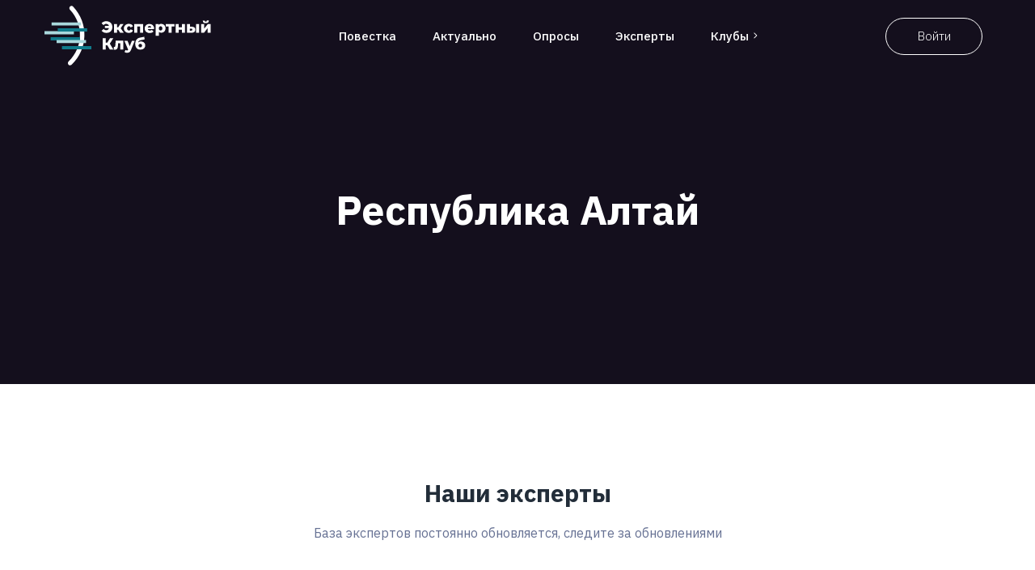

--- FILE ---
content_type: text/html; charset=utf-8
request_url: https://expert-club.online/clubs/73
body_size: 9282
content:
<!DOCTYPE html>
<html lang="ru">

    <head>
    
    <meta name="naGAD2tu5mj4">

    <meta name="viewport" content="width=device-width, initial-scale=1, shrink-to-fit=no">
    <meta charset="utf-8">
    <meta http-equiv="X-UA-Compatible" content="IE=edge">

    
    <!-- favicon-->
    <meta name="msapplication-TileColor" content="#2C1C46">
    <meta name="theme-color" content="#ffffff">

    <link rel="apple-touch-icon" sizes="180x180" href="/asset/img/favicon/apple-touch-icon.png">
    <link rel="icon" type="image/png" sizes="32x32" href="/asset/img/favicon/favicon-32x32.png">
    <link rel="icon" type="image/png" sizes="16x16" href="/asset/img/favicon/favicon-16x16.png">
    <link rel="manifest" href="/asset/img/favicon/site.webmanifest">
    <link rel="mask-icon" href="/asset/img/favicon/safari-pinned-tab.svg" color="#5bbad5">
    <link rel="shortcut icon" href="/asset/img/favicon/favicon.ico">
    <!-- /favicon-->

    <title>Республика Алтай | Экспертный клуб</title>

    <link href="/asset/css/app.css?id=583dd44108d85dac0cb41704ad359569" type="text/css" rel="stylesheet">
    
    <script src="/asset/js/head.js?id=a042484581e226cbd866ef641ee3d60a"></script>
    
    <!-- yandex id auth -->
<script src="https://yastatic.net/s3/passport-sdk/autofill/v1/sdk-suggest-with-polyfills-latest.js"></script>
<script src="https://yastatic.net/s3/passport-sdk/autofill/v1/sdk-suggest-token-with-polyfills-latest.js"></script>
    <!-- vk id auth -->

            <!-- Yandex.Metrika counter -->
<script type="text/javascript" >
    (function(m,e,t,r,i,k,a){m[i]=m[i]||function(){(m[i].a=m[i].a||[]).push(arguments)};
        m[i].l=1*new Date();k=e.createElement(t),a=e.getElementsByTagName(t)[0],k.async=1,k.src=r,a.parentNode.insertBefore(k,a)})
    (window, document, "script", "https://mc.yandex.ru/metrika/tag.js", "ym");

    ym(56691427, "init", {
        clickmap:true,
        trackLinks:true,
        accurateTrackBounce:true,
        webvisor:true,
        trackHash:true
    });
</script>
<noscript><div><img src="https://mc.yandex.ru/watch/56691427" style="position:absolute; left:-9999px;" alt="" /></div></noscript>
<!-- /Yandex.Metrika counter -->
        
    </head>

    <body>
        <div class="body_wrapper">

            <header class="header_area ex-navbar ">
    <nav class="navbar navbar-expand-lg menu_one menu_five ex-navbar__nav">
        <div class="container ex-navbar__wrapper">
            <a class="ex-logo ex-logo_navbar ex-navbar__logo" href="/">
                <div class="ex-logo--image"></div>
            </a>
            <div class="collapse navbar-collapse ex-navbar__menu" id="navbarSupportedContent">
                                <ul class="navbar-nav menu w_menu ex-navbar__menu-list">
                    <li class="nav-item">
                        <a class="nav-link" href="https://expert-club.online/news">
                            Повестка
                        </a>
                    </li>

                                            <li class="nav-item nav-item_mark">

                            <a class="nav-link nav-link_mark" href="#">
                                Актуально
                            </a>
                        </li>
                    
                    <li class="nav-item">
                        <a class="nav-link" href="https://expert-club.online/polls">
                            Опросы
                        </a>
                    </li>

                    <li class="nav-item">
                        <a class="nav-link" href="https://expert-club.online/experts">Эксперты</a>
                    </li>

                                            <li class="dropdown submenu nav-item">
                            <a class="dropdown-toggle nav-link"
                               title="Клубы"
                               data-toggle="dropdown"
                               role="button"
                               aria-haspopup="true"
                               aria-expanded="false"
                               href="#">Клубы<span class="arrow_carrot-right"></span></a>
                            <ul class="dropdown-menu dropdown-menu--overflow">
                                                                    <li class="nav-item">
                                        <a class="nav-link"
                                           title="Алтайский край"
                                           href="https://expert-club.online/clubs/52">Алтайский край</a>
                                    </li>
                                                                    <li class="nav-item">
                                        <a class="nav-link"
                                           title="Амурская область"
                                           href="https://expert-club.online/clubs/53">Амурская область</a>
                                    </li>
                                                                    <li class="nav-item">
                                        <a class="nav-link"
                                           title="Архангельская область"
                                           href="https://expert-club.online/clubs/8">Архангельская область</a>
                                    </li>
                                                                    <li class="nav-item">
                                        <a class="nav-link"
                                           title="Астраханская область"
                                           href="https://expert-club.online/clubs/54">Астраханская область</a>
                                    </li>
                                                                    <li class="nav-item">
                                        <a class="nav-link"
                                           title="Белгородская область"
                                           href="https://expert-club.online/clubs/55">Белгородская область</a>
                                    </li>
                                                                    <li class="nav-item">
                                        <a class="nav-link"
                                           title="Брянская область"
                                           href="https://expert-club.online/clubs/38">Брянская область</a>
                                    </li>
                                                                    <li class="nav-item">
                                        <a class="nav-link"
                                           title="Владимирская область"
                                           href="https://expert-club.online/clubs/56">Владимирская область</a>
                                    </li>
                                                                    <li class="nav-item">
                                        <a class="nav-link"
                                           title="Волгоградская область"
                                           href="https://expert-club.online/clubs/57">Волгоградская область</a>
                                    </li>
                                                                    <li class="nav-item">
                                        <a class="nav-link"
                                           title="Вологодская область"
                                           href="https://expert-club.online/clubs/48">Вологодская область</a>
                                    </li>
                                                                    <li class="nav-item">
                                        <a class="nav-link"
                                           title="Воронежская область"
                                           href="https://expert-club.online/clubs/34">Воронежская область</a>
                                    </li>
                                                                    <li class="nav-item">
                                        <a class="nav-link"
                                           title="Дигория"
                                           href="https://expert-club.online/clubs/90">Дигория</a>
                                    </li>
                                                                    <li class="nav-item">
                                        <a class="nav-link"
                                           title="Донецкая Народная Республика"
                                           href="https://expert-club.online/clubs/91">Донецкая Народная Республика</a>
                                    </li>
                                                                    <li class="nav-item">
                                        <a class="nav-link"
                                           title="Еврейская АО"
                                           href="https://expert-club.online/clubs/58">Еврейская АО</a>
                                    </li>
                                                                    <li class="nav-item">
                                        <a class="nav-link"
                                           title="Забайкальский край"
                                           href="https://expert-club.online/clubs/39">Забайкальский край</a>
                                    </li>
                                                                    <li class="nav-item">
                                        <a class="nav-link"
                                           title="Запорожская область"
                                           href="https://expert-club.online/clubs/93">Запорожская область</a>
                                    </li>
                                                                    <li class="nav-item">
                                        <a class="nav-link"
                                           title="Ивановская область"
                                           href="https://expert-club.online/clubs/59">Ивановская область</a>
                                    </li>
                                                                    <li class="nav-item">
                                        <a class="nav-link"
                                           title="Иркутская область"
                                           href="https://expert-club.online/clubs/5">Иркутская область</a>
                                    </li>
                                                                    <li class="nav-item">
                                        <a class="nav-link"
                                           title="Кабардино-Балкарская Республика"
                                           href="https://expert-club.online/clubs/60">Кабардино-Балкарская Республика</a>
                                    </li>
                                                                    <li class="nav-item">
                                        <a class="nav-link"
                                           title="Калининградская область"
                                           href="https://expert-club.online/clubs/61">Калининградская область</a>
                                    </li>
                                                                    <li class="nav-item">
                                        <a class="nav-link"
                                           title="Калужская область"
                                           href="https://expert-club.online/clubs/23">Калужская область</a>
                                    </li>
                                                                    <li class="nav-item">
                                        <a class="nav-link"
                                           title="Камчатский край"
                                           href="https://expert-club.online/clubs/62">Камчатский край</a>
                                    </li>
                                                                    <li class="nav-item">
                                        <a class="nav-link"
                                           title="Карачаево-Черкесская Республика"
                                           href="https://expert-club.online/clubs/44">Карачаево-Черкесская Республика</a>
                                    </li>
                                                                    <li class="nav-item">
                                        <a class="nav-link"
                                           title="Кемеровская область"
                                           href="https://expert-club.online/clubs/16">Кемеровская область</a>
                                    </li>
                                                                    <li class="nav-item">
                                        <a class="nav-link"
                                           title="Кировская область"
                                           href="https://expert-club.online/clubs/63">Кировская область</a>
                                    </li>
                                                                    <li class="nav-item">
                                        <a class="nav-link"
                                           title="Костромская область"
                                           href="https://expert-club.online/clubs/64">Костромская область</a>
                                    </li>
                                                                    <li class="nav-item">
                                        <a class="nav-link"
                                           title="Краснодарский край"
                                           href="https://expert-club.online/clubs/65">Краснодарский край</a>
                                    </li>
                                                                    <li class="nav-item">
                                        <a class="nav-link"
                                           title="Красноярский край"
                                           href="https://expert-club.online/clubs/14">Красноярский край</a>
                                    </li>
                                                                    <li class="nav-item">
                                        <a class="nav-link"
                                           title="Курганская область"
                                           href="https://expert-club.online/clubs/11">Курганская область</a>
                                    </li>
                                                                    <li class="nav-item">
                                        <a class="nav-link"
                                           title="Курская область"
                                           href="https://expert-club.online/clubs/42">Курская область</a>
                                    </li>
                                                                    <li class="nav-item">
                                        <a class="nav-link"
                                           title="Ленинградская область"
                                           href="https://expert-club.online/clubs/41">Ленинградская область</a>
                                    </li>
                                                                    <li class="nav-item">
                                        <a class="nav-link"
                                           title="Липецкая область"
                                           href="https://expert-club.online/clubs/32">Липецкая область</a>
                                    </li>
                                                                    <li class="nav-item">
                                        <a class="nav-link"
                                           title="Луганская Народная Республика"
                                           href="https://expert-club.online/clubs/92">Луганская Народная Республика</a>
                                    </li>
                                                                    <li class="nav-item">
                                        <a class="nav-link"
                                           title="Магаданская область"
                                           href="https://expert-club.online/clubs/37">Магаданская область</a>
                                    </li>
                                                                    <li class="nav-item">
                                        <a class="nav-link"
                                           title="Москва"
                                           href="https://expert-club.online/clubs/7">Москва</a>
                                    </li>
                                                                    <li class="nav-item">
                                        <a class="nav-link"
                                           title="Московская область"
                                           href="https://expert-club.online/clubs/66">Московская область</a>
                                    </li>
                                                                    <li class="nav-item">
                                        <a class="nav-link"
                                           title="Мурманская область"
                                           href="https://expert-club.online/clubs/67">Мурманская область</a>
                                    </li>
                                                                    <li class="nav-item">
                                        <a class="nav-link"
                                           title="Ненецкий АО"
                                           href="https://expert-club.online/clubs/46">Ненецкий АО</a>
                                    </li>
                                                                    <li class="nav-item">
                                        <a class="nav-link"
                                           title="Нижегородская область"
                                           href="https://expert-club.online/clubs/20">Нижегородская область</a>
                                    </li>
                                                                    <li class="nav-item">
                                        <a class="nav-link"
                                           title="Новгородская область"
                                           href="https://expert-club.online/clubs/47">Новгородская область</a>
                                    </li>
                                                                    <li class="nav-item">
                                        <a class="nav-link"
                                           title="Новосибирская область"
                                           href="https://expert-club.online/clubs/2">Новосибирская область</a>
                                    </li>
                                                                    <li class="nav-item">
                                        <a class="nav-link"
                                           title="Омская область"
                                           href="https://expert-club.online/clubs/49">Омская область</a>
                                    </li>
                                                                    <li class="nav-item">
                                        <a class="nav-link"
                                           title="Оренбургская область"
                                           href="https://expert-club.online/clubs/68">Оренбургская область</a>
                                    </li>
                                                                    <li class="nav-item">
                                        <a class="nav-link"
                                           title="Орловская область"
                                           href="https://expert-club.online/clubs/33">Орловская область</a>
                                    </li>
                                                                    <li class="nav-item">
                                        <a class="nav-link"
                                           title="Пензенская область"
                                           href="https://expert-club.online/clubs/69">Пензенская область</a>
                                    </li>
                                                                    <li class="nav-item">
                                        <a class="nav-link"
                                           title="Пермский край"
                                           href="https://expert-club.online/clubs/10">Пермский край</a>
                                    </li>
                                                                    <li class="nav-item">
                                        <a class="nav-link"
                                           title="Приморский край"
                                           href="https://expert-club.online/clubs/70">Приморский край</a>
                                    </li>
                                                                    <li class="nav-item">
                                        <a class="nav-link"
                                           title="Псковская область"
                                           href="https://expert-club.online/clubs/71">Псковская область</a>
                                    </li>
                                                                    <li class="nav-item">
                                        <a class="nav-link"
                                           title="Республика Адыгея"
                                           href="https://expert-club.online/clubs/72">Республика Адыгея</a>
                                    </li>
                                                                    <li class="nav-item">
                                        <a class="nav-link"
                                           title="Республика Алтай"
                                           href="https://expert-club.online/clubs/73">Республика Алтай</a>
                                    </li>
                                                                    <li class="nav-item">
                                        <a class="nav-link"
                                           title="Республика Башкортостан"
                                           href="https://expert-club.online/clubs/74">Республика Башкортостан</a>
                                    </li>
                                                                    <li class="nav-item">
                                        <a class="nav-link"
                                           title="Республика Бурятия"
                                           href="https://expert-club.online/clubs/30">Республика Бурятия</a>
                                    </li>
                                                                    <li class="nav-item">
                                        <a class="nav-link"
                                           title="Республика Дагестан"
                                           href="https://expert-club.online/clubs/45">Республика Дагестан</a>
                                    </li>
                                                                    <li class="nav-item">
                                        <a class="nav-link"
                                           title="Республика Ингушетия"
                                           href="https://expert-club.online/clubs/29">Республика Ингушетия</a>
                                    </li>
                                                                    <li class="nav-item">
                                        <a class="nav-link"
                                           title="Республика Калмыкия"
                                           href="https://expert-club.online/clubs/75">Республика Калмыкия</a>
                                    </li>
                                                                    <li class="nav-item">
                                        <a class="nav-link"
                                           title="Республика Карелия"
                                           href="https://expert-club.online/clubs/76">Республика Карелия</a>
                                    </li>
                                                                    <li class="nav-item">
                                        <a class="nav-link"
                                           title="Республика Коми"
                                           href="https://expert-club.online/clubs/40">Республика Коми</a>
                                    </li>
                                                                    <li class="nav-item">
                                        <a class="nav-link"
                                           title="Республика Крым"
                                           href="https://expert-club.online/clubs/15">Республика Крым</a>
                                    </li>
                                                                    <li class="nav-item">
                                        <a class="nav-link"
                                           title="Республика Марий Эл"
                                           href="https://expert-club.online/clubs/36">Республика Марий Эл</a>
                                    </li>
                                                                    <li class="nav-item">
                                        <a class="nav-link"
                                           title="Республика Мордовия"
                                           href="https://expert-club.online/clubs/77">Республика Мордовия</a>
                                    </li>
                                                                    <li class="nav-item">
                                        <a class="nav-link"
                                           title="Республика Саха (Якутия)"
                                           href="https://expert-club.online/clubs/78">Республика Саха (Якутия)</a>
                                    </li>
                                                                    <li class="nav-item">
                                        <a class="nav-link"
                                           title="Республика Северная Осетия"
                                           href="https://expert-club.online/clubs/51">Республика Северная Осетия</a>
                                    </li>
                                                                    <li class="nav-item">
                                        <a class="nav-link"
                                           title="Республика Татарстан"
                                           href="https://expert-club.online/clubs/9">Республика Татарстан</a>
                                    </li>
                                                                    <li class="nav-item">
                                        <a class="nav-link"
                                           title="Республика Тыва"
                                           href="https://expert-club.online/clubs/79">Республика Тыва</a>
                                    </li>
                                                                    <li class="nav-item">
                                        <a class="nav-link"
                                           title="Республика Хакасия"
                                           href="https://expert-club.online/clubs/21">Республика Хакасия</a>
                                    </li>
                                                                    <li class="nav-item">
                                        <a class="nav-link"
                                           title="Ростовская область"
                                           href="https://expert-club.online/clubs/43">Ростовская область</a>
                                    </li>
                                                                    <li class="nav-item">
                                        <a class="nav-link"
                                           title="Рязанская область"
                                           href="https://expert-club.online/clubs/35">Рязанская область</a>
                                    </li>
                                                                    <li class="nav-item">
                                        <a class="nav-link"
                                           title="Самарская область"
                                           href="https://expert-club.online/clubs/80">Самарская область</a>
                                    </li>
                                                                    <li class="nav-item">
                                        <a class="nav-link"
                                           title="Санкт-Петербург"
                                           href="https://expert-club.online/clubs/1">Санкт-Петербург</a>
                                    </li>
                                                                    <li class="nav-item">
                                        <a class="nav-link"
                                           title="Саратовская область"
                                           href="https://expert-club.online/clubs/81">Саратовская область</a>
                                    </li>
                                                                    <li class="nav-item">
                                        <a class="nav-link"
                                           title="Сахалинская область"
                                           href="https://expert-club.online/clubs/82">Сахалинская область</a>
                                    </li>
                                                                    <li class="nav-item">
                                        <a class="nav-link"
                                           title="Свердловская область"
                                           href="https://expert-club.online/clubs/4">Свердловская область</a>
                                    </li>
                                                                    <li class="nav-item">
                                        <a class="nav-link"
                                           title="Севастополь"
                                           href="https://expert-club.online/clubs/3">Севастополь</a>
                                    </li>
                                                                    <li class="nav-item">
                                        <a class="nav-link"
                                           title="Смоленская область"
                                           href="https://expert-club.online/clubs/22">Смоленская область</a>
                                    </li>
                                                                    <li class="nav-item">
                                        <a class="nav-link"
                                           title="Ставропольский край"
                                           href="https://expert-club.online/clubs/83">Ставропольский край</a>
                                    </li>
                                                                    <li class="nav-item">
                                        <a class="nav-link"
                                           title="Тамбовская область"
                                           href="https://expert-club.online/clubs/84">Тамбовская область</a>
                                    </li>
                                                                    <li class="nav-item">
                                        <a class="nav-link"
                                           title="Тверская область"
                                           href="https://expert-club.online/clubs/85">Тверская область</a>
                                    </li>
                                                                    <li class="nav-item">
                                        <a class="nav-link"
                                           title="Томская область"
                                           href="https://expert-club.online/clubs/31">Томская область</a>
                                    </li>
                                                                    <li class="nav-item">
                                        <a class="nav-link"
                                           title="Тульская область"
                                           href="https://expert-club.online/clubs/28">Тульская область</a>
                                    </li>
                                                                    <li class="nav-item">
                                        <a class="nav-link"
                                           title="Тюменская область"
                                           href="https://expert-club.online/clubs/12">Тюменская область</a>
                                    </li>
                                                                    <li class="nav-item">
                                        <a class="nav-link"
                                           title="Удмуртская республика"
                                           href="https://expert-club.online/clubs/26">Удмуртская республика</a>
                                    </li>
                                                                    <li class="nav-item">
                                        <a class="nav-link"
                                           title="Ульяновская область"
                                           href="https://expert-club.online/clubs/86">Ульяновская область</a>
                                    </li>
                                                                    <li class="nav-item">
                                        <a class="nav-link"
                                           title="Хабаровский край"
                                           href="https://expert-club.online/clubs/87">Хабаровский край</a>
                                    </li>
                                                                    <li class="nav-item">
                                        <a class="nav-link"
                                           title="Херсонская область"
                                           href="https://expert-club.online/clubs/94">Херсонская область</a>
                                    </li>
                                                                    <li class="nav-item">
                                        <a class="nav-link"
                                           title="ХМАО-Югра"
                                           href="https://expert-club.online/clubs/17">ХМАО-Югра</a>
                                    </li>
                                                                    <li class="nav-item">
                                        <a class="nav-link"
                                           title="Челябинская область"
                                           href="https://expert-club.online/clubs/6">Челябинская область</a>
                                    </li>
                                                                    <li class="nav-item">
                                        <a class="nav-link"
                                           title="Чеченская Республика"
                                           href="https://expert-club.online/clubs/50">Чеченская Республика</a>
                                    </li>
                                                                    <li class="nav-item">
                                        <a class="nav-link"
                                           title="Чувашская республика"
                                           href="https://expert-club.online/clubs/24">Чувашская республика</a>
                                    </li>
                                                                    <li class="nav-item">
                                        <a class="nav-link"
                                           title="Чукотский АО"
                                           href="https://expert-club.online/clubs/88">Чукотский АО</a>
                                    </li>
                                                                    <li class="nav-item">
                                        <a class="nav-link"
                                           title="ЯНАО"
                                           href="https://expert-club.online/clubs/18">ЯНАО</a>
                                    </li>
                                                                    <li class="nav-item">
                                        <a class="nav-link"
                                           title="Ярославская область"
                                           href="https://expert-club.online/clubs/25">Ярославская область</a>
                                    </li>
                                                            </ul>
                        </li>
                    
                    
                    

                    
                    
                    
                    
                    
                    
                    
                    
                    
                </ul>
            </div>
                            <div class="ex-navbar__buttons">
                    <a class="ex-navbar__login" href="https://expert-club.online/login">
                        Войти
                    </a>

                </div>
                        <button class="ex-navbar__toggler navbar-toggler collapsed"
                    type="button"
                    data-toggle="collapse"
                    data-target="#navbarSupportedContent"
                    aria-controls="navbarSupportedContent"
                    aria-expanded="false"
                    aria-label="Toggle navigation">
                <span class="menu_toggle">
                    <span class="hamburger">
                        <span></span>
                        <span></span>
                        <span></span>
                    </span>
                    <span class="hamburger-cross">
                        <span></span>
                        <span></span>
                    </span>
                </span>
            </button>
        </div>
    </nav>
</header>
<div id="app-main">
    
    <app></app>
</div>
<script>
    navbarFixed();
</script>

            <div class="ex-news-detail">
    <div class="ex-news-detail__cover"
         style="background-image: url(//photos/shares/9174d1a5eb7e58da46e9c4464e2c4fc9.jpg);">
        <div class="container">
            <div class="text-center">
                <h1 class="ex-news-detail__header">Республика Алтай</h1>
                            </div>
        </div>
    </div>
</div>

            <div id="app">
                <section class="experts_team_area sec_pad">
        <div class="container">
            <div class="sec_title text-center mb_70">
                <h2 class="f_p f_size_30 l_height30 f_700 t_color3 mb_20">Наши эксперты</h2>
                <p class="f_400 f_size_16">База экспертов постоянно обновляется, следите за обновлениями</p>
            </div>
            <div class="row">
                                                        <div class="col-lg-3 col-sm-6">
                        <div class="ex_team_item">
                            <img src="/photos/shares/dd7e622afbee63ee54ab58343d6b98a7_300_440_Fit.jpeg" alt="">
                            <div class="team_content"><a href="https://expert-club.online/profile/1683">
                                    <h3 class="f_p f_size_16 f_600 t_color3">Алушкин Борис Кундулеевич</h3></a>
                                <h5></h5>
                            </div>
                            <div class="hover_content">
                                <div class="n_hover_content">
                                    <ul class="list-unstyled">
                                        <li><a class="btn btn-outline-light" href="https://expert-club.online/profile/1683">Профиль</a></li>
                                    </ul>
                                    <div class="br"></div><a href="https://expert-club.online/profile/1683">
                                        <h3 class="f_p f_size_16 f_600 w_color">Алушкин Борис Кундулеевич</h3></a>
                                    <h5></h5>
                                </div>
                            </div>
                        </div>
                    </div>
                                                        <div class="col-lg-3 col-sm-6">
                        <div class="ex_team_item">
                            <img src="/photos/shares/04f08689a3950ca4aeb5ccf0beefbf89_300_440_Fit.jpeg" alt="">
                            <div class="team_content"><a href="https://expert-club.online/profile/1650">
                                    <h3 class="f_p f_size_16 f_600 t_color3">Вилисов Александр Михайлович</h3></a>
                                <h5></h5>
                            </div>
                            <div class="hover_content">
                                <div class="n_hover_content">
                                    <ul class="list-unstyled">
                                        <li><a class="btn btn-outline-light" href="https://expert-club.online/profile/1650">Профиль</a></li>
                                    </ul>
                                    <div class="br"></div><a href="https://expert-club.online/profile/1650">
                                        <h3 class="f_p f_size_16 f_600 w_color">Вилисов Александр Михайлович</h3></a>
                                    <h5></h5>
                                </div>
                            </div>
                        </div>
                    </div>
                                                        <div class="col-lg-3 col-sm-6">
                        <div class="ex_team_item">
                            <img src="/asset/img/avatars/brand_colors_avatar_401_271_full_body_male.png" alt="">
                            <div class="team_content"><a href="https://expert-club.online/profile/1653">
                                    <h3 class="f_p f_size_16 f_600 t_color3">Власенко Денис Анатольевич</h3></a>
                                <h5></h5>
                            </div>
                            <div class="hover_content">
                                <div class="n_hover_content">
                                    <ul class="list-unstyled">
                                        <li><a class="btn btn-outline-light" href="https://expert-club.online/profile/1653">Профиль</a></li>
                                    </ul>
                                    <div class="br"></div><a href="https://expert-club.online/profile/1653">
                                        <h3 class="f_p f_size_16 f_600 w_color">Власенко Денис Анатольевич</h3></a>
                                    <h5></h5>
                                </div>
                            </div>
                        </div>
                    </div>
                                                        <div class="col-lg-3 col-sm-6">
                        <div class="ex_team_item">
                            <img src="/asset/img/avatars/brand_colors_avatar_401_271_full_body_male.png" alt="">
                            <div class="team_content"><a href="https://expert-club.online/profile/1654">
                                    <h3 class="f_p f_size_16 f_600 t_color3">Ищенко Андрей Геннадьевич</h3></a>
                                <h5></h5>
                            </div>
                            <div class="hover_content">
                                <div class="n_hover_content">
                                    <ul class="list-unstyled">
                                        <li><a class="btn btn-outline-light" href="https://expert-club.online/profile/1654">Профиль</a></li>
                                    </ul>
                                    <div class="br"></div><a href="https://expert-club.online/profile/1654">
                                        <h3 class="f_p f_size_16 f_600 w_color">Ищенко Андрей Геннадьевич</h3></a>
                                    <h5></h5>
                                </div>
                            </div>
                        </div>
                    </div>
                                                        <div class="col-lg-3 col-sm-6">
                        <div class="ex_team_item">
                            <img src="/photos/shares/db46b4b97b58b9f62c61bda72dfa3dbe_300_440_Fit.jpeg" alt="">
                            <div class="team_content"><a href="https://expert-club.online/profile/1655">
                                    <h3 class="f_p f_size_16 f_600 t_color3">Кобзев Дмитрий Афанасьевич</h3></a>
                                <h5></h5>
                            </div>
                            <div class="hover_content">
                                <div class="n_hover_content">
                                    <ul class="list-unstyled">
                                        <li><a class="btn btn-outline-light" href="https://expert-club.online/profile/1655">Профиль</a></li>
                                    </ul>
                                    <div class="br"></div><a href="https://expert-club.online/profile/1655">
                                        <h3 class="f_p f_size_16 f_600 w_color">Кобзев Дмитрий Афанасьевич</h3></a>
                                    <h5></h5>
                                </div>
                            </div>
                        </div>
                    </div>
                                                        <div class="col-lg-3 col-sm-6">
                        <div class="ex_team_item">
                            <img src="/photos/shares/7dacfb4b890a2dfce2b677718222e508_300_440_Fit.jpeg" alt="">
                            <div class="team_content"><a href="https://expert-club.online/profile/1656">
                                    <h3 class="f_p f_size_16 f_600 t_color3">Кончева Татьяна Анатольевна</h3></a>
                                <h5></h5>
                            </div>
                            <div class="hover_content">
                                <div class="n_hover_content">
                                    <ul class="list-unstyled">
                                        <li><a class="btn btn-outline-light" href="https://expert-club.online/profile/1656">Профиль</a></li>
                                    </ul>
                                    <div class="br"></div><a href="https://expert-club.online/profile/1656">
                                        <h3 class="f_p f_size_16 f_600 w_color">Кончева Татьяна Анатольевна</h3></a>
                                    <h5></h5>
                                </div>
                            </div>
                        </div>
                    </div>
                                                        <div class="col-lg-3 col-sm-6">
                        <div class="ex_team_item">
                            <img src="/photos/shares/3905281ee39f08a6f105ed1b4e63e3e3_300_440_Fit.jpeg" alt="">
                            <div class="team_content"><a href="https://expert-club.online/profile/1658">
                                    <h3 class="f_p f_size_16 f_600 t_color3">Облецова Ольга Григорьевна</h3></a>
                                <h5>директор БПОУ РА &quot;Горно-Алтайский педагогический колледж&quot;, кандидат пед. наук,...</h5>
                            </div>
                            <div class="hover_content">
                                <div class="n_hover_content">
                                    <ul class="list-unstyled">
                                        <li><a class="btn btn-outline-light" href="https://expert-club.online/profile/1658">Профиль</a></li>
                                    </ul>
                                    <div class="br"></div><a href="https://expert-club.online/profile/1658">
                                        <h3 class="f_p f_size_16 f_600 w_color">Облецова Ольга Григорьевна</h3></a>
                                    <h5>директор БПОУ РА &quot;Горно-Алтайский педагогический колледж&quot;, кандидат пед. наук,...</h5>
                                </div>
                            </div>
                        </div>
                    </div>
                                                        <div class="col-lg-3 col-sm-6">
                        <div class="ex_team_item">
                            <img src="/photos/shares/1cea7ba67e998a2e57360b965f1adaff_300_440_Fit.jpeg" alt="">
                            <div class="team_content"><a href="https://expert-club.online/profile/1657">
                                    <h3 class="f_p f_size_16 f_600 t_color3">Пьянкова Анна Юрьевна</h3></a>
                                <h5></h5>
                            </div>
                            <div class="hover_content">
                                <div class="n_hover_content">
                                    <ul class="list-unstyled">
                                        <li><a class="btn btn-outline-light" href="https://expert-club.online/profile/1657">Профиль</a></li>
                                    </ul>
                                    <div class="br"></div><a href="https://expert-club.online/profile/1657">
                                        <h3 class="f_p f_size_16 f_600 w_color">Пьянкова Анна Юрьевна</h3></a>
                                    <h5></h5>
                                </div>
                            </div>
                        </div>
                    </div>
                                                        <div class="col-lg-3 col-sm-6">
                        <div class="ex_team_item">
                            <img src="/photos/shares/33a6cfb287ad3b5b01ac74445e15e7cc_300_440_Fit.jpeg" alt="">
                            <div class="team_content"><a href="https://expert-club.online/profile/1659">
                                    <h3 class="f_p f_size_16 f_600 t_color3">Рыспаева Людмила Николаевна</h3></a>
                                <h5>У меня есть всё для счастливой жизни. Парадоксально, но...</h5>
                            </div>
                            <div class="hover_content">
                                <div class="n_hover_content">
                                    <ul class="list-unstyled">
                                        <li><a class="btn btn-outline-light" href="https://expert-club.online/profile/1659">Профиль</a></li>
                                    </ul>
                                    <div class="br"></div><a href="https://expert-club.online/profile/1659">
                                        <h3 class="f_p f_size_16 f_600 w_color">Рыспаева Людмила Николаевна</h3></a>
                                    <h5>У меня есть всё для счастливой жизни. Парадоксально, но...</h5>
                                </div>
                            </div>
                        </div>
                    </div>
                                                        <div class="col-lg-3 col-sm-6">
                        <div class="ex_team_item">
                            <img src="/asset/img/avatars/brand_colors_avatar_401_271_full_body_male.png" alt="">
                            <div class="team_content"><a href="https://expert-club.online/profile/2272">
                                    <h3 class="f_p f_size_16 f_600 t_color3">Стребков Евгений Николаевич</h3></a>
                                <h5></h5>
                            </div>
                            <div class="hover_content">
                                <div class="n_hover_content">
                                    <ul class="list-unstyled">
                                        <li><a class="btn btn-outline-light" href="https://expert-club.online/profile/2272">Профиль</a></li>
                                    </ul>
                                    <div class="br"></div><a href="https://expert-club.online/profile/2272">
                                        <h3 class="f_p f_size_16 f_600 w_color">Стребков Евгений Николаевич</h3></a>
                                    <h5></h5>
                                </div>
                            </div>
                        </div>
                    </div>
                                                        <div class="col-lg-3 col-sm-6">
                        <div class="ex_team_item">
                            <img src="/asset/img/avatars/brand_colors_avatar_401_271_full_body_female.png" alt="">
                            <div class="team_content"><a href="https://expert-club.online/profile/2152">
                                    <h3 class="f_p f_size_16 f_600 t_color3">Щеголькова Татьяна Николаевна</h3></a>
                                <h5></h5>
                            </div>
                            <div class="hover_content">
                                <div class="n_hover_content">
                                    <ul class="list-unstyled">
                                        <li><a class="btn btn-outline-light" href="https://expert-club.online/profile/2152">Профиль</a></li>
                                    </ul>
                                    <div class="br"></div><a href="https://expert-club.online/profile/2152">
                                        <h3 class="f_p f_size_16 f_600 w_color">Щеголькова Татьяна Николаевна</h3></a>
                                    <h5></h5>
                                </div>
                            </div>
                        </div>
                    </div>
                            </div>
        </div>
    </section>
    <section class="feedback_area_three bg_color sec_pad mb_90 pb-lg-5">
        <div class="container mb_20">
            <div class="sec_title mb_70 wow fadeInUp" data-wow-delay="0.4s">
                <h2 class="f_p f_size_40 l_height50 f_500 t_color">Последние комментарии экспертов</h2>
            </div>
            <div class="row">
                <div class="feedback_slider_two owl-carousel" id="fslider_two">
                                                                                                                                                            <div class="item">
                                    <div class="feedback_item">
                                        <div class="feed_back_author">
                                            <div class="media">
                                                <div class="img">
                                                    <img src="/photos/shares/dd7e622afbee63ee54ab58343d6b98a7_190_190_Fit.jpeg" alt="">
                                                </div>
                                                <div class="media-body">
                                                    <h5 class="t_color f_size_15 f_p f_500">Алушкин Борис Кундулеевич</h5>
                                                    <h6 class="f_p f_400">Председатель Алтайского республиканского отделения Союза журналистов России, председатель Совета ветеранов войны, труда, вооруженных сил и правоохранительных органов Республики Алтай,  член  Общественной  палаты РА</h6>
                                                </div>
                                            </div>
        
        
        
        
        
        
        
                                        </div>
                                        <p class="f_size_16">Активный, деятельный патриотизм должен быть в русле обновленной Конституции Российской Федерации, в защиту целостности и суверенитета России. На этой платформе необходимо работать в среде всех этносов...</p>
                                    </div>
                                </div>
                                                                                                                                                                                                                                            <div class="item">
                                    <div class="feedback_item">
                                        <div class="feed_back_author">
                                            <div class="media">
                                                <div class="img">
                                                    <img src="/asset/img/avatars/brand_colors_avatar_square_male.png" alt="">
                                                </div>
                                                <div class="media-body">
                                                    <h5 class="t_color f_size_15 f_p f_500">Власенко Денис Анатольевич</h5>
                                                    <h6 class="f_p f_400">Председатель  Общественной палаты  Республики Алтай</h6>
                                                </div>
                                            </div>
        
        
        
        
        
        
        
                                        </div>
                                        <p class="f_size_16">

О чем говорят эти цифры? 



На мой взгляд, активность в праве быть избранным есть, где граждане желающие стать кандидатами, а по результатам выборов и депутатами, готовы работать в представит...</p>
                                    </div>
                                </div>
                                                                                                                                                                                                <div class="item">
                                    <div class="feedback_item">
                                        <div class="feed_back_author">
                                            <div class="media">
                                                <div class="img">
                                                    <img src="/asset/img/avatars/brand_colors_avatar_square_male.png" alt="">
                                                </div>
                                                <div class="media-body">
                                                    <h5 class="t_color f_size_15 f_p f_500">Ищенко Андрей Геннадьевич</h5>
                                                    <h6 class="f_p f_400">Председатель Федерации независимых профсоюзов России в Республике Алтай</h6>
                                                </div>
                                            </div>
        
        
        
        
        
        
        
                                        </div>
                                        <p class="f_size_16">Отмечу, для меня особенно важно, что Республика Алтай не только обретает новых надёжных партнёров, зарекомендовавших себя в других регионах (ПСБ, РЭО), но и укрепляет связи с давними партнерами (АФК)....</p>
                                    </div>
                                </div>
                                                                                                                                                                                                <div class="item">
                                    <div class="feedback_item">
                                        <div class="feed_back_author">
                                            <div class="media">
                                                <div class="img">
                                                    <img src="/photos/shares/db46b4b97b58b9f62c61bda72dfa3dbe_190_190_Fit.jpeg" alt="">
                                                </div>
                                                <div class="media-body">
                                                    <h5 class="t_color f_size_15 f_p f_500">Кобзев Дмитрий Афанасьевич</h5>
                                                    <h6 class="f_p f_400">Главный редактор информационного портала «Новости Горного Алтая»,  член  Общественной палаты Республики Алтай</h6>
                                                </div>
                                            </div>
        
        
        
        
        
        
        
                                        </div>
                                        <p class="f_size_16">Ситуация в экономике страны сейчас непростая. На ней сказываются расходы, которые несет бюджет на специальную военную операцию, санкции и угроза новых мер экономического давления на РФ со стороны запа...</p>
                                    </div>
                                </div>
                                                                                                                                                                                                <div class="item">
                                    <div class="feedback_item">
                                        <div class="feed_back_author">
                                            <div class="media">
                                                <div class="img">
                                                    <img src="/photos/shares/7dacfb4b890a2dfce2b677718222e508_190_190_Fit.jpeg" alt="">
                                                </div>
                                                <div class="media-body">
                                                    <h5 class="t_color f_size_15 f_p f_500">Кончева Татьяна Анатольевна</h5>
                                                    <h6 class="f_p f_400">Директор Филиала ВГТРК ГТРК «Горный Алтай», член общественной палаты Российской Федерации</h6>
                                                </div>
                                            </div>
        
        
        
        
        
        
        
                                        </div>
                                        <p class="f_size_16">Безусловно,  в текущей обстановке руководители регионов должны приложить много усилий для экономической стабилизации своих регионов.

В Республике Алтай работает оперативный штаб по обеспечению усто...</p>
                                    </div>
                                </div>
                                                                                                                                                                                                <div class="item">
                                    <div class="feedback_item">
                                        <div class="feed_back_author">
                                            <div class="media">
                                                <div class="img">
                                                    <img src="/photos/shares/3905281ee39f08a6f105ed1b4e63e3e3_190_190_Fit.jpeg" alt="">
                                                </div>
                                                <div class="media-body">
                                                    <h5 class="t_color f_size_15 f_p f_500">Облецова Ольга Григорьевна</h5>
                                                    <h6 class="f_p f_400">директор</h6>
                                                </div>
                                            </div>
        
        
        
        
        
        
        
                                        </div>
                                        <p class="f_size_16">Сосредоточением всех воспитательных сил и начал является материнская любовь и забота. Уклад семьи, ее традиции формируются в условиях стиля взаимоотношений отца и матери, влияя не только на воспитание...</p>
                                    </div>
                                </div>
                                                                                                                                                                                                <div class="item">
                                    <div class="feedback_item">
                                        <div class="feed_back_author">
                                            <div class="media">
                                                <div class="img">
                                                    <img src="/photos/shares/1cea7ba67e998a2e57360b965f1adaff_190_190_Fit.jpeg" alt="">
                                                </div>
                                                <div class="media-body">
                                                    <h5 class="t_color f_size_15 f_p f_500">Пьянкова Анна Юрьевна</h5>
                                                    <h6 class="f_p f_400">Digital-эксперт, член Общественной палаты Республики Алтай</h6>
                                                </div>
                                            </div>
        
        
        
        
        
        
        
                                        </div>
                                        <p class="f_size_16">Избирательные компании всегда чувствительны к происходящему в стране и народным настроениям. СВО - главная тема в нашей стране сейчас и это очевидно повлияет на избирательную кампанию.

Патриотическ...</p>
                                    </div>
                                </div>
                                                                                                                                                                                                <div class="item">
                                    <div class="feedback_item">
                                        <div class="feed_back_author">
                                            <div class="media">
                                                <div class="img">
                                                    <img src="/photos/shares/33a6cfb287ad3b5b01ac74445e15e7cc_190_190_Fit.jpeg" alt="">
                                                </div>
                                                <div class="media-body">
                                                    <h5 class="t_color f_size_15 f_p f_500">Рыспаева Людмила Николаевна</h5>
                                                    <h6 class="f_p f_400">Председатель Алтайской республиканской организации общероссийской общественной организации «Всероссийское общество инвалидов», член  Общественной палаты Республики  Алтай</h6>
                                                </div>
                                            </div>
        
        
        
        
        
        
        
                                        </div>
                                        <p class="f_size_16">Частичная мобилизация — мера вынужденная.  Страх и смятение, которые были на начальном этапе в обществе, сменились на понимание о необходимости. 

На примере   других регионов Республика Алтай получ...</p>
                                    </div>
                                </div>
                                                                                                                                                                                    </div>
            </div>
        </div>
    </section>
    <section class="pt-5 pb-5">
        <div class="container">
            <div class="payment_action_content text-center wow fadeInUp" data-wow-delay="0.2s" style="visibility: visible; animation-delay: 0.2s; animation-name: fadeInUp;">
                <h2 class="f_p t_color f_700">Хотите стать экспертом?</h2>
                <p>Пройдите регистрацию, заполните информацию о себе<br>Отправьте заявку и жди ответа.</p><a class="btn_hover agency_banner_btn" href="https://expert-club.online/registration">Пройти регистрацию</a>
            </div>
        </div>
    </section>
            </div>

        </div>

        <footer class="footer_area footer_area_four f_bg">
    <div class="footer_top">
        <div class="container">
            <div class="row">
                <div class="col-lg-3 col-md-6">
                    <div class="f_widget company_widget"><a class="ex-logo ex-logo_footer" href="#">
                            <div class="ex-logo--image"></div></a>
                        <div class="widget-wrap">
                            <div class="ex-social ex-social_footer">
                                <a class="ex-social__item" href="https://vk.com/expert.clubs"><i class="fab fa-vk"></i></a>
                                <a class="ex-social__item" href="https://www.youtube.com/channel/UCOCGa-PbzBrKYlvgVRZF2qQ"><i class="fab fa-youtube"></i></a>
                                <a class="ex-social__item" href="https://rutube.ru/channel/9962367/"><i class="fas fa-registered"></i></a>
                                <a class="ex-social__item" href="https://zen.yandex.ru/expertclub?lang=ru"><i class="fab fa-yandex"></i></a>
                                <a class="ex-social__item" href="https://t.me/goviritexpert"><i class="fab fa-telegram"></i></a>
                                
                                
                                
                            </div>
                        </div>
                        <form class="f_subscribe mailchimp" action="#" method="post">


                            <p class="mchimp-errmessage" style="display: none;"></p>
                            <p class="mchimp-sucmessage" style="display: none;"></p>
                        </form>
                    </div>
                </div>
                <div class="col-lg-3 col-md-6">
                    <div class="f_widget about-widget pl_40">
                        <h3 class="f-title f_600 t_color f_size_18 mb_40">О проекте</h3>
                        <ul class="list-unstyled f_list">



                            <li><a title="Описание проекта" href="https://expert-club.online/about">Описание проекта</a></li>
                            <li><a title="Политика" href="https://expert-club.online/politika-konfidencialnosti">Политика</a></li>
                            <li><a title="Соглашение с пользователем" href="https://expert-club.online/polzovatelskoe-soglashenie">Соглашение</a></li>
                            <li><a title="Эксперты" href="https://expert-club.online/experts">Эксперты</a></li>
                            <li><a title="Обратная связь" href="https://expert-club.online/support">Обратная связь</a></li>
                            <li><a title="Для СМИ" href="https://expert-club.online/smi">Для СМИ</a></li>
                        </ul>
                    </div>
                </div>












                <div class="col-lg-3 col-md-6">
                    <div class="f_widget about-widget">
                        <h3 class="f-title f_600 t_color f_size_18 mb_40">Темы</h3>
                        <ul class="list-unstyled f_list">
                                                                                            <li><a href="https://expert-club.online/themes/importozameshchenie">Импортозамещение</a></li>
                                                                                            <li><a href="https://expert-club.online/themes/putin">Путин</a></li>
                                                                                            <li><a href="https://expert-club.online/themes/regiony">Регионы</a></li>
                                                                                            <li><a href="https://expert-club.online/themes/edinaya-rossiya">Единая Россия</a></li>
                                                                                            <li><a href="https://expert-club.online/themes/pravitelstvo">Правительство</a></li>
                                                                                            <li><a href="https://expert-club.online/themes/obshchestvo">Общество</a></li>
                                                    </ul>
                    </div>
                </div>
            </div>
        </div>
    </div>
</footer>

<script src="/asset/js/app.js?id=d50f1be9a592cea024747c1d8d362d99"></script>
<script src="/asset/js/app-main.js?id=d790c9ec0a986a1708c514c68e4dd330"></script>





    </body>

</html>


--- FILE ---
content_type: text/css
request_url: https://expert-club.online/asset/css/app.css?id=583dd44108d85dac0cb41704ad359569
body_size: 192396
content:
@import url(https://fonts.googleapis.com/css?family=IBM+Plex+Sans:300,400,500,600,700&display=swap&subset=cyrillic,cyrillic-ext);
/*!
 * Bootstrap v4.6.2 (https://getbootstrap.com/)
 * Copyright 2011-2022 The Bootstrap Authors
 * Copyright 2011-2022 Twitter, Inc.
 * Licensed under MIT (https://github.com/twbs/bootstrap/blob/main/LICENSE)
 */:root{--blue:#007bff;--indigo:#6610f2;--purple:#6f42c1;--pink:#e83e8c;--red:#dc3545;--orange:#fd7e14;--yellow:#ffc107;--green:#28a745;--teal:#20c997;--cyan:#17a2b8;--white:#fff;--gray:#6c757d;--gray-dark:#343a40;--primary:#007bff;--secondary:#6c757d;--success:#28a745;--info:#17a2b8;--warning:#ffc107;--danger:#dc3545;--light:#f8f9fa;--dark:#343a40;--breakpoint-xs:0;--breakpoint-sm:576px;--breakpoint-md:768px;--breakpoint-lg:992px;--breakpoint-xl:1200px;--font-family-sans-serif:-apple-system,BlinkMacSystemFont,"Segoe UI",Roboto,"Helvetica Neue",Arial,"Noto Sans","Liberation Sans",sans-serif,"Apple Color Emoji","Segoe UI Emoji","Segoe UI Symbol","Noto Color Emoji";--font-family-monospace:SFMono-Regular,Menlo,Monaco,Consolas,"Liberation Mono","Courier New",monospace}*,:after,:before{box-sizing:border-box}html{-webkit-text-size-adjust:100%;-webkit-tap-highlight-color:transparent;font-family:sans-serif;line-height:1.15}article,aside,figcaption,figure,footer,header,hgroup,main,nav,section{display:block}body{background-color:#fff;color:#212529;font-family:-apple-system,BlinkMacSystemFont,Segoe UI,Roboto,Helvetica Neue,Arial,Noto Sans,Liberation Sans,sans-serif,Apple Color Emoji,Segoe UI Emoji,Segoe UI Symbol,Noto Color Emoji;font-size:1rem;font-weight:400;line-height:1.5;margin:0;text-align:left}[tabindex="-1"]:focus:not(:focus-visible){outline:0!important}hr{box-sizing:content-box;height:0;overflow:visible}h1,h2,h3,h4,h5,h6{margin-bottom:.5rem;margin-top:0}p{margin-bottom:1rem;margin-top:0}abbr[data-original-title],abbr[title]{border-bottom:0;cursor:help;text-decoration:underline;-webkit-text-decoration:underline dotted;text-decoration:underline dotted;-webkit-text-decoration-skip-ink:none;text-decoration-skip-ink:none}address{font-style:normal;line-height:inherit}address,dl,ol,ul{margin-bottom:1rem}dl,ol,ul{margin-top:0}ol ol,ol ul,ul ol,ul ul{margin-bottom:0}dt{font-weight:700}dd{margin-bottom:.5rem;margin-left:0}blockquote{margin:0 0 1rem}b,strong{font-weight:bolder}small{font-size:80%}sub,sup{font-size:75%;line-height:0;position:relative;vertical-align:baseline}sub{bottom:-.25em}sup{top:-.5em}a{background-color:transparent;color:#007bff;text-decoration:none}a:hover{color:#0056b3;text-decoration:underline}a:not([href]):not([class]),a:not([href]):not([class]):hover{color:inherit;text-decoration:none}code,kbd,pre,samp{font-family:SFMono-Regular,Menlo,Monaco,Consolas,Liberation Mono,Courier New,monospace;font-size:1em}pre{-ms-overflow-style:scrollbar;margin-bottom:1rem;margin-top:0;overflow:auto}figure{margin:0 0 1rem}img{border-style:none}img,svg{vertical-align:middle}svg{overflow:hidden}table{border-collapse:collapse}caption{caption-side:bottom;color:#6c757d;padding-bottom:.75rem;padding-top:.75rem;text-align:left}th{text-align:inherit;text-align:-webkit-match-parent}label{display:inline-block;margin-bottom:.5rem}button{border-radius:0}button:focus:not(:focus-visible){outline:0}button,input,optgroup,select,textarea{font-family:inherit;font-size:inherit;line-height:inherit;margin:0}button,input{overflow:visible}button,select{text-transform:none}[role=button]{cursor:pointer}select{word-wrap:normal}[type=button],[type=reset],[type=submit],button{-webkit-appearance:button}[type=button]:not(:disabled),[type=reset]:not(:disabled),[type=submit]:not(:disabled),button:not(:disabled){cursor:pointer}[type=button]::-moz-focus-inner,[type=reset]::-moz-focus-inner,[type=submit]::-moz-focus-inner,button::-moz-focus-inner{border-style:none;padding:0}input[type=checkbox],input[type=radio]{box-sizing:border-box;padding:0}textarea{overflow:auto;resize:vertical}fieldset{border:0;margin:0;min-width:0;padding:0}legend{color:inherit;display:block;font-size:1.5rem;line-height:inherit;margin-bottom:.5rem;max-width:100%;padding:0;white-space:normal;width:100%}progress{vertical-align:baseline}[type=number]::-webkit-inner-spin-button,[type=number]::-webkit-outer-spin-button{height:auto}[type=search]{-webkit-appearance:none;outline-offset:-2px}[type=search]::-webkit-search-decoration{-webkit-appearance:none}::-webkit-file-upload-button{-webkit-appearance:button;font:inherit}output{display:inline-block}summary{cursor:pointer;display:list-item}template{display:none}[hidden]{display:none!important}.h1,.h2,.h3,.h4,.h5,.h6,h1,h2,h3,h4,h5,h6{font-weight:500;line-height:1.2;margin-bottom:.5rem}.h1,h1{font-size:2.5rem}.h2,h2{font-size:2rem}.h3,h3{font-size:1.75rem}.h4,h4{font-size:1.5rem}.h5,h5{font-size:1.25rem}.h6,h6{font-size:1rem}.lead{font-size:1.25rem;font-weight:300}.display-1{font-size:6rem}.display-1,.display-2{font-weight:300;line-height:1.2}.display-2{font-size:5.5rem}.display-3{font-size:4.5rem}.display-3,.display-4{font-weight:300;line-height:1.2}.display-4{font-size:3.5rem}hr{border:0;border-top:1px solid rgba(0,0,0,.1);margin-bottom:1rem;margin-top:1rem}.small,small{font-size:.875em;font-weight:400}.mark,mark{background-color:#fcf8e3;padding:.2em}.list-inline,.list-unstyled{list-style:none;padding-left:0}.list-inline-item{display:inline-block}.list-inline-item:not(:last-child){margin-right:.5rem}.initialism{font-size:90%;text-transform:uppercase}.blockquote{font-size:1.25rem;margin-bottom:1rem}.blockquote-footer{color:#6c757d;display:block;font-size:.875em}.blockquote-footer:before{content:"\2014\00A0"}.img-fluid,.img-thumbnail{height:auto;max-width:100%}.img-thumbnail{background-color:#fff;border:1px solid #dee2e6;border-radius:.25rem;padding:.25rem}.figure{display:inline-block}.figure-img{line-height:1;margin-bottom:.5rem}.figure-caption{color:#6c757d;font-size:90%}code{word-wrap:break-word;color:#e83e8c;font-size:87.5%}a>code{color:inherit}kbd{background-color:#212529;border-radius:.2rem;color:#fff;font-size:87.5%;padding:.2rem .4rem}kbd kbd{font-size:100%;font-weight:700;padding:0}pre{color:#212529;display:block;font-size:87.5%}pre code{color:inherit;font-size:inherit;word-break:normal}.pre-scrollable{max-height:340px;overflow-y:scroll}.container,.container-fluid,.container-lg,.container-md,.container-sm,.container-xl{margin-left:auto;margin-right:auto;padding-left:15px;padding-right:15px;width:100%}@media (min-width:576px){.container,.container-sm{max-width:540px}}@media (min-width:768px){.container,.container-md,.container-sm{max-width:720px}}@media (min-width:992px){.container,.container-lg,.container-md,.container-sm{max-width:960px}}@media (min-width:1200px){.container,.container-lg,.container-md,.container-sm,.container-xl{max-width:1140px}}.row{display:flex;flex-wrap:wrap;margin-left:-15px;margin-right:-15px}.no-gutters{margin-left:0;margin-right:0}.no-gutters>.col,.no-gutters>[class*=col-]{padding-left:0;padding-right:0}.col,.col-1,.col-10,.col-11,.col-12,.col-2,.col-3,.col-4,.col-5,.col-6,.col-7,.col-8,.col-9,.col-auto,.col-lg,.col-lg-1,.col-lg-10,.col-lg-11,.col-lg-12,.col-lg-2,.col-lg-3,.col-lg-4,.col-lg-5,.col-lg-6,.col-lg-7,.col-lg-8,.col-lg-9,.col-lg-auto,.col-md,.col-md-1,.col-md-10,.col-md-11,.col-md-12,.col-md-2,.col-md-3,.col-md-4,.col-md-5,.col-md-6,.col-md-7,.col-md-8,.col-md-9,.col-md-auto,.col-sm,.col-sm-1,.col-sm-10,.col-sm-11,.col-sm-12,.col-sm-2,.col-sm-3,.col-sm-4,.col-sm-5,.col-sm-6,.col-sm-7,.col-sm-8,.col-sm-9,.col-sm-auto,.col-xl,.col-xl-1,.col-xl-10,.col-xl-11,.col-xl-12,.col-xl-2,.col-xl-3,.col-xl-4,.col-xl-5,.col-xl-6,.col-xl-7,.col-xl-8,.col-xl-9,.col-xl-auto{padding-left:15px;padding-right:15px;position:relative;width:100%}.col{flex-basis:0;flex-grow:1;max-width:100%}.row-cols-1>*{flex:0 0 100%;max-width:100%}.row-cols-2>*{flex:0 0 50%;max-width:50%}.row-cols-3>*{flex:0 0 33.333333%;max-width:33.333333%}.row-cols-4>*{flex:0 0 25%;max-width:25%}.row-cols-5>*{flex:0 0 20%;max-width:20%}.row-cols-6>*{flex:0 0 16.666667%;max-width:16.666667%}.col-auto{flex:0 0 auto;max-width:100%;width:auto}.col-1{flex:0 0 8.333333%;max-width:8.333333%}.col-2{flex:0 0 16.666667%;max-width:16.666667%}.col-3{flex:0 0 25%;max-width:25%}.col-4{flex:0 0 33.333333%;max-width:33.333333%}.col-5{flex:0 0 41.666667%;max-width:41.666667%}.col-6{flex:0 0 50%;max-width:50%}.col-7{flex:0 0 58.333333%;max-width:58.333333%}.col-8{flex:0 0 66.666667%;max-width:66.666667%}.col-9{flex:0 0 75%;max-width:75%}.col-10{flex:0 0 83.333333%;max-width:83.333333%}.col-11{flex:0 0 91.666667%;max-width:91.666667%}.col-12{flex:0 0 100%;max-width:100%}.order-first{order:-1}.order-last{order:13}.order-0{order:0}.order-1{order:1}.order-2{order:2}.order-3{order:3}.order-4{order:4}.order-5{order:5}.order-6{order:6}.order-7{order:7}.order-8{order:8}.order-9{order:9}.order-10{order:10}.order-11{order:11}.order-12{order:12}.offset-1{margin-left:8.333333%}.offset-2{margin-left:16.666667%}.offset-3{margin-left:25%}.offset-4{margin-left:33.333333%}.offset-5{margin-left:41.666667%}.offset-6{margin-left:50%}.offset-7{margin-left:58.333333%}.offset-8{margin-left:66.666667%}.offset-9{margin-left:75%}.offset-10{margin-left:83.333333%}.offset-11{margin-left:91.666667%}@media (min-width:576px){.col-sm{flex-basis:0;flex-grow:1;max-width:100%}.row-cols-sm-1>*{flex:0 0 100%;max-width:100%}.row-cols-sm-2>*{flex:0 0 50%;max-width:50%}.row-cols-sm-3>*{flex:0 0 33.333333%;max-width:33.333333%}.row-cols-sm-4>*{flex:0 0 25%;max-width:25%}.row-cols-sm-5>*{flex:0 0 20%;max-width:20%}.row-cols-sm-6>*{flex:0 0 16.666667%;max-width:16.666667%}.col-sm-auto{flex:0 0 auto;max-width:100%;width:auto}.col-sm-1{flex:0 0 8.333333%;max-width:8.333333%}.col-sm-2{flex:0 0 16.666667%;max-width:16.666667%}.col-sm-3{flex:0 0 25%;max-width:25%}.col-sm-4{flex:0 0 33.333333%;max-width:33.333333%}.col-sm-5{flex:0 0 41.666667%;max-width:41.666667%}.col-sm-6{flex:0 0 50%;max-width:50%}.col-sm-7{flex:0 0 58.333333%;max-width:58.333333%}.col-sm-8{flex:0 0 66.666667%;max-width:66.666667%}.col-sm-9{flex:0 0 75%;max-width:75%}.col-sm-10{flex:0 0 83.333333%;max-width:83.333333%}.col-sm-11{flex:0 0 91.666667%;max-width:91.666667%}.col-sm-12{flex:0 0 100%;max-width:100%}.order-sm-first{order:-1}.order-sm-last{order:13}.order-sm-0{order:0}.order-sm-1{order:1}.order-sm-2{order:2}.order-sm-3{order:3}.order-sm-4{order:4}.order-sm-5{order:5}.order-sm-6{order:6}.order-sm-7{order:7}.order-sm-8{order:8}.order-sm-9{order:9}.order-sm-10{order:10}.order-sm-11{order:11}.order-sm-12{order:12}.offset-sm-0{margin-left:0}.offset-sm-1{margin-left:8.333333%}.offset-sm-2{margin-left:16.666667%}.offset-sm-3{margin-left:25%}.offset-sm-4{margin-left:33.333333%}.offset-sm-5{margin-left:41.666667%}.offset-sm-6{margin-left:50%}.offset-sm-7{margin-left:58.333333%}.offset-sm-8{margin-left:66.666667%}.offset-sm-9{margin-left:75%}.offset-sm-10{margin-left:83.333333%}.offset-sm-11{margin-left:91.666667%}}@media (min-width:768px){.col-md{flex-basis:0;flex-grow:1;max-width:100%}.row-cols-md-1>*{flex:0 0 100%;max-width:100%}.row-cols-md-2>*{flex:0 0 50%;max-width:50%}.row-cols-md-3>*{flex:0 0 33.333333%;max-width:33.333333%}.row-cols-md-4>*{flex:0 0 25%;max-width:25%}.row-cols-md-5>*{flex:0 0 20%;max-width:20%}.row-cols-md-6>*{flex:0 0 16.666667%;max-width:16.666667%}.col-md-auto{flex:0 0 auto;max-width:100%;width:auto}.col-md-1{flex:0 0 8.333333%;max-width:8.333333%}.col-md-2{flex:0 0 16.666667%;max-width:16.666667%}.col-md-3{flex:0 0 25%;max-width:25%}.col-md-4{flex:0 0 33.333333%;max-width:33.333333%}.col-md-5{flex:0 0 41.666667%;max-width:41.666667%}.col-md-6{flex:0 0 50%;max-width:50%}.col-md-7{flex:0 0 58.333333%;max-width:58.333333%}.col-md-8{flex:0 0 66.666667%;max-width:66.666667%}.col-md-9{flex:0 0 75%;max-width:75%}.col-md-10{flex:0 0 83.333333%;max-width:83.333333%}.col-md-11{flex:0 0 91.666667%;max-width:91.666667%}.col-md-12{flex:0 0 100%;max-width:100%}.order-md-first{order:-1}.order-md-last{order:13}.order-md-0{order:0}.order-md-1{order:1}.order-md-2{order:2}.order-md-3{order:3}.order-md-4{order:4}.order-md-5{order:5}.order-md-6{order:6}.order-md-7{order:7}.order-md-8{order:8}.order-md-9{order:9}.order-md-10{order:10}.order-md-11{order:11}.order-md-12{order:12}.offset-md-0{margin-left:0}.offset-md-1{margin-left:8.333333%}.offset-md-2{margin-left:16.666667%}.offset-md-3{margin-left:25%}.offset-md-4{margin-left:33.333333%}.offset-md-5{margin-left:41.666667%}.offset-md-6{margin-left:50%}.offset-md-7{margin-left:58.333333%}.offset-md-8{margin-left:66.666667%}.offset-md-9{margin-left:75%}.offset-md-10{margin-left:83.333333%}.offset-md-11{margin-left:91.666667%}}@media (min-width:992px){.col-lg{flex-basis:0;flex-grow:1;max-width:100%}.row-cols-lg-1>*{flex:0 0 100%;max-width:100%}.row-cols-lg-2>*{flex:0 0 50%;max-width:50%}.row-cols-lg-3>*{flex:0 0 33.333333%;max-width:33.333333%}.row-cols-lg-4>*{flex:0 0 25%;max-width:25%}.row-cols-lg-5>*{flex:0 0 20%;max-width:20%}.row-cols-lg-6>*{flex:0 0 16.666667%;max-width:16.666667%}.col-lg-auto{flex:0 0 auto;max-width:100%;width:auto}.col-lg-1{flex:0 0 8.333333%;max-width:8.333333%}.col-lg-2{flex:0 0 16.666667%;max-width:16.666667%}.col-lg-3{flex:0 0 25%;max-width:25%}.col-lg-4{flex:0 0 33.333333%;max-width:33.333333%}.col-lg-5{flex:0 0 41.666667%;max-width:41.666667%}.col-lg-6{flex:0 0 50%;max-width:50%}.col-lg-7{flex:0 0 58.333333%;max-width:58.333333%}.col-lg-8{flex:0 0 66.666667%;max-width:66.666667%}.col-lg-9{flex:0 0 75%;max-width:75%}.col-lg-10{flex:0 0 83.333333%;max-width:83.333333%}.col-lg-11{flex:0 0 91.666667%;max-width:91.666667%}.col-lg-12{flex:0 0 100%;max-width:100%}.order-lg-first{order:-1}.order-lg-last{order:13}.order-lg-0{order:0}.order-lg-1{order:1}.order-lg-2{order:2}.order-lg-3{order:3}.order-lg-4{order:4}.order-lg-5{order:5}.order-lg-6{order:6}.order-lg-7{order:7}.order-lg-8{order:8}.order-lg-9{order:9}.order-lg-10{order:10}.order-lg-11{order:11}.order-lg-12{order:12}.offset-lg-0{margin-left:0}.offset-lg-1{margin-left:8.333333%}.offset-lg-2{margin-left:16.666667%}.offset-lg-3{margin-left:25%}.offset-lg-4{margin-left:33.333333%}.offset-lg-5{margin-left:41.666667%}.offset-lg-6{margin-left:50%}.offset-lg-7{margin-left:58.333333%}.offset-lg-8{margin-left:66.666667%}.offset-lg-9{margin-left:75%}.offset-lg-10{margin-left:83.333333%}.offset-lg-11{margin-left:91.666667%}}@media (min-width:1200px){.col-xl{flex-basis:0;flex-grow:1;max-width:100%}.row-cols-xl-1>*{flex:0 0 100%;max-width:100%}.row-cols-xl-2>*{flex:0 0 50%;max-width:50%}.row-cols-xl-3>*{flex:0 0 33.333333%;max-width:33.333333%}.row-cols-xl-4>*{flex:0 0 25%;max-width:25%}.row-cols-xl-5>*{flex:0 0 20%;max-width:20%}.row-cols-xl-6>*{flex:0 0 16.666667%;max-width:16.666667%}.col-xl-auto{flex:0 0 auto;max-width:100%;width:auto}.col-xl-1{flex:0 0 8.333333%;max-width:8.333333%}.col-xl-2{flex:0 0 16.666667%;max-width:16.666667%}.col-xl-3{flex:0 0 25%;max-width:25%}.col-xl-4{flex:0 0 33.333333%;max-width:33.333333%}.col-xl-5{flex:0 0 41.666667%;max-width:41.666667%}.col-xl-6{flex:0 0 50%;max-width:50%}.col-xl-7{flex:0 0 58.333333%;max-width:58.333333%}.col-xl-8{flex:0 0 66.666667%;max-width:66.666667%}.col-xl-9{flex:0 0 75%;max-width:75%}.col-xl-10{flex:0 0 83.333333%;max-width:83.333333%}.col-xl-11{flex:0 0 91.666667%;max-width:91.666667%}.col-xl-12{flex:0 0 100%;max-width:100%}.order-xl-first{order:-1}.order-xl-last{order:13}.order-xl-0{order:0}.order-xl-1{order:1}.order-xl-2{order:2}.order-xl-3{order:3}.order-xl-4{order:4}.order-xl-5{order:5}.order-xl-6{order:6}.order-xl-7{order:7}.order-xl-8{order:8}.order-xl-9{order:9}.order-xl-10{order:10}.order-xl-11{order:11}.order-xl-12{order:12}.offset-xl-0{margin-left:0}.offset-xl-1{margin-left:8.333333%}.offset-xl-2{margin-left:16.666667%}.offset-xl-3{margin-left:25%}.offset-xl-4{margin-left:33.333333%}.offset-xl-5{margin-left:41.666667%}.offset-xl-6{margin-left:50%}.offset-xl-7{margin-left:58.333333%}.offset-xl-8{margin-left:66.666667%}.offset-xl-9{margin-left:75%}.offset-xl-10{margin-left:83.333333%}.offset-xl-11{margin-left:91.666667%}}.table{color:#212529;margin-bottom:1rem;width:100%}.table td,.table th{border-top:1px solid #dee2e6;padding:.75rem;vertical-align:top}.table thead th{border-bottom:2px solid #dee2e6;vertical-align:bottom}.table tbody+tbody{border-top:2px solid #dee2e6}.table-sm td,.table-sm th{padding:.3rem}.table-bordered,.table-bordered td,.table-bordered th{border:1px solid #dee2e6}.table-bordered thead td,.table-bordered thead th{border-bottom-width:2px}.table-borderless tbody+tbody,.table-borderless td,.table-borderless th,.table-borderless thead th{border:0}.table-striped tbody tr:nth-of-type(odd){background-color:rgba(0,0,0,.05)}.table-hover tbody tr:hover{background-color:rgba(0,0,0,.075);color:#212529}.table-primary,.table-primary>td,.table-primary>th{background-color:#b8daff}.table-primary tbody+tbody,.table-primary td,.table-primary th,.table-primary thead th{border-color:#7abaff}.table-hover .table-primary:hover,.table-hover .table-primary:hover>td,.table-hover .table-primary:hover>th{background-color:#9fcdff}.table-secondary,.table-secondary>td,.table-secondary>th{background-color:#d6d8db}.table-secondary tbody+tbody,.table-secondary td,.table-secondary th,.table-secondary thead th{border-color:#b3b7bb}.table-hover .table-secondary:hover,.table-hover .table-secondary:hover>td,.table-hover .table-secondary:hover>th{background-color:#c8cbcf}.table-success,.table-success>td,.table-success>th{background-color:#c3e6cb}.table-success tbody+tbody,.table-success td,.table-success th,.table-success thead th{border-color:#8fd19e}.table-hover .table-success:hover,.table-hover .table-success:hover>td,.table-hover .table-success:hover>th{background-color:#b1dfbb}.table-info,.table-info>td,.table-info>th{background-color:#bee5eb}.table-info tbody+tbody,.table-info td,.table-info th,.table-info thead th{border-color:#86cfda}.table-hover .table-info:hover,.table-hover .table-info:hover>td,.table-hover .table-info:hover>th{background-color:#abdde5}.table-warning,.table-warning>td,.table-warning>th{background-color:#ffeeba}.table-warning tbody+tbody,.table-warning td,.table-warning th,.table-warning thead th{border-color:#ffdf7e}.table-hover .table-warning:hover,.table-hover .table-warning:hover>td,.table-hover .table-warning:hover>th{background-color:#ffe8a1}.table-danger,.table-danger>td,.table-danger>th{background-color:#f5c6cb}.table-danger tbody+tbody,.table-danger td,.table-danger th,.table-danger thead th{border-color:#ed969e}.table-hover .table-danger:hover,.table-hover .table-danger:hover>td,.table-hover .table-danger:hover>th{background-color:#f1b0b7}.table-light,.table-light>td,.table-light>th{background-color:#fdfdfe}.table-light tbody+tbody,.table-light td,.table-light th,.table-light thead th{border-color:#fbfcfc}.table-hover .table-light:hover,.table-hover .table-light:hover>td,.table-hover .table-light:hover>th{background-color:#ececf6}.table-dark,.table-dark>td,.table-dark>th{background-color:#c6c8ca}.table-dark tbody+tbody,.table-dark td,.table-dark th,.table-dark thead th{border-color:#95999c}.table-hover .table-dark:hover,.table-hover .table-dark:hover>td,.table-hover .table-dark:hover>th{background-color:#b9bbbe}.table-active,.table-active>td,.table-active>th,.table-hover .table-active:hover,.table-hover .table-active:hover>td,.table-hover .table-active:hover>th{background-color:rgba(0,0,0,.075)}.table .thead-dark th{background-color:#343a40;border-color:#454d55;color:#fff}.table .thead-light th{background-color:#e9ecef;border-color:#dee2e6;color:#495057}.table-dark{background-color:#343a40;color:#fff}.table-dark td,.table-dark th,.table-dark thead th{border-color:#454d55}.table-dark.table-bordered{border:0}.table-dark.table-striped tbody tr:nth-of-type(odd){background-color:hsla(0,0%,100%,.05)}.table-dark.table-hover tbody tr:hover{background-color:hsla(0,0%,100%,.075);color:#fff}@media (max-width:575.98px){.table-responsive-sm{-webkit-overflow-scrolling:touch;display:block;overflow-x:auto;width:100%}.table-responsive-sm>.table-bordered{border:0}}@media (max-width:767.98px){.table-responsive-md{-webkit-overflow-scrolling:touch;display:block;overflow-x:auto;width:100%}.table-responsive-md>.table-bordered{border:0}}@media (max-width:991.98px){.table-responsive-lg{-webkit-overflow-scrolling:touch;display:block;overflow-x:auto;width:100%}.table-responsive-lg>.table-bordered{border:0}}@media (max-width:1199.98px){.table-responsive-xl{-webkit-overflow-scrolling:touch;display:block;overflow-x:auto;width:100%}.table-responsive-xl>.table-bordered{border:0}}.table-responsive{-webkit-overflow-scrolling:touch;display:block;overflow-x:auto;width:100%}.table-responsive>.table-bordered{border:0}.form-control{background-clip:padding-box;background-color:#fff;border:1px solid #ced4da;border-radius:.25rem;color:#495057;display:block;font-size:1rem;font-weight:400;height:calc(1.5em + .75rem + 2px);line-height:1.5;padding:.375rem .75rem;transition:border-color .15s ease-in-out,box-shadow .15s ease-in-out;width:100%}@media (prefers-reduced-motion:reduce){.form-control{transition:none}}.form-control::-ms-expand{background-color:transparent;border:0}.form-control:focus{background-color:#fff;border-color:#80bdff;box-shadow:0 0 0 .2rem rgba(0,123,255,.25);color:#495057;outline:0}.form-control::-moz-placeholder{color:#6c757d;opacity:1}.form-control::placeholder{color:#6c757d;opacity:1}.form-control:disabled,.form-control[readonly]{background-color:#e9ecef;opacity:1}input[type=date].form-control,input[type=datetime-local].form-control,input[type=month].form-control,input[type=time].form-control{-webkit-appearance:none;-moz-appearance:none;appearance:none}select.form-control:-moz-focusring{color:transparent;text-shadow:0 0 0 #495057}select.form-control:focus::-ms-value{background-color:#fff;color:#495057}.form-control-file,.form-control-range{display:block;width:100%}.col-form-label{font-size:inherit;line-height:1.5;margin-bottom:0;padding-bottom:calc(.375rem + 1px);padding-top:calc(.375rem + 1px)}.col-form-label-lg{font-size:1.25rem;line-height:1.5;padding-bottom:calc(.5rem + 1px);padding-top:calc(.5rem + 1px)}.col-form-label-sm{font-size:.875rem;line-height:1.5;padding-bottom:calc(.25rem + 1px);padding-top:calc(.25rem + 1px)}.form-control-plaintext{background-color:transparent;border:solid transparent;border-width:1px 0;color:#212529;display:block;font-size:1rem;line-height:1.5;margin-bottom:0;padding:.375rem 0;width:100%}.form-control-plaintext.form-control-lg,.form-control-plaintext.form-control-sm{padding-left:0;padding-right:0}.form-control-sm{border-radius:.2rem;font-size:.875rem;height:calc(1.5em + .5rem + 2px);line-height:1.5;padding:.25rem .5rem}.form-control-lg{border-radius:.3rem;font-size:1.25rem;height:calc(1.5em + 1rem + 2px);line-height:1.5;padding:.5rem 1rem}select.form-control[multiple],select.form-control[size],textarea.form-control{height:auto}.form-group{margin-bottom:1rem}.form-text{display:block;margin-top:.25rem}.form-row{display:flex;flex-wrap:wrap;margin-left:-5px;margin-right:-5px}.form-row>.col,.form-row>[class*=col-]{padding-left:5px;padding-right:5px}.form-check{display:block;padding-left:1.25rem;position:relative}.form-check-input{margin-left:-1.25rem;margin-top:.3rem;position:absolute}.form-check-input:disabled~.form-check-label,.form-check-input[disabled]~.form-check-label{color:#6c757d}.form-check-label{margin-bottom:0}.form-check-inline{align-items:center;display:inline-flex;margin-right:.75rem;padding-left:0}.form-check-inline .form-check-input{margin-left:0;margin-right:.3125rem;margin-top:0;position:static}.valid-feedback{color:#28a745;display:none;font-size:.875em;margin-top:.25rem;width:100%}.valid-tooltip{background-color:rgba(40,167,69,.9);border-radius:.25rem;color:#fff;display:none;font-size:.875rem;left:0;line-height:1.5;margin-top:.1rem;max-width:100%;padding:.25rem .5rem;position:absolute;top:100%;z-index:5}.form-row>.col>.valid-tooltip,.form-row>[class*=col-]>.valid-tooltip{left:5px}.is-valid~.valid-feedback,.is-valid~.valid-tooltip,.was-validated :valid~.valid-feedback,.was-validated :valid~.valid-tooltip{display:block}.form-control.is-valid,.was-validated .form-control:valid{background-image:url("data:image/svg+xml;charset=utf-8,%3Csvg xmlns='http://www.w3.org/2000/svg' width='8' height='8'%3E%3Cpath fill='%2328a745' d='M2.3 6.73.6 4.53c-.4-1.04.46-1.4 1.1-.8l1.1 1.4 3.4-3.8c.6-.63 1.6-.27 1.2.7l-4 4.6c-.43.5-.8.4-1.1.1z'/%3E%3C/svg%3E");background-position:right calc(.375em + .1875rem) center;background-repeat:no-repeat;background-size:calc(.75em + .375rem) calc(.75em + .375rem);border-color:#28a745;padding-right:calc(1.5em + .75rem)!important}.form-control.is-valid:focus,.was-validated .form-control:valid:focus{border-color:#28a745;box-shadow:0 0 0 .2rem rgba(40,167,69,.25)}.was-validated select.form-control:valid,select.form-control.is-valid{background-position:right 1.5rem center;padding-right:3rem!important}.was-validated textarea.form-control:valid,textarea.form-control.is-valid{background-position:top calc(.375em + .1875rem) right calc(.375em + .1875rem);padding-right:calc(1.5em + .75rem)}.custom-select.is-valid,.was-validated .custom-select:valid{background:url("data:image/svg+xml;charset=utf-8,%3Csvg xmlns='http://www.w3.org/2000/svg' width='4' height='5'%3E%3Cpath fill='%23343a40' d='M2 0 0 2h4zm0 5L0 3h4z'/%3E%3C/svg%3E") right .75rem center/8px 10px no-repeat,#fff url("data:image/svg+xml;charset=utf-8,%3Csvg xmlns='http://www.w3.org/2000/svg' width='8' height='8'%3E%3Cpath fill='%2328a745' d='M2.3 6.73.6 4.53c-.4-1.04.46-1.4 1.1-.8l1.1 1.4 3.4-3.8c.6-.63 1.6-.27 1.2.7l-4 4.6c-.43.5-.8.4-1.1.1z'/%3E%3C/svg%3E") center right 1.75rem/calc(.75em + .375rem) calc(.75em + .375rem) no-repeat;border-color:#28a745;padding-right:calc(.75em + 2.3125rem)!important}.custom-select.is-valid:focus,.was-validated .custom-select:valid:focus{border-color:#28a745;box-shadow:0 0 0 .2rem rgba(40,167,69,.25)}.form-check-input.is-valid~.form-check-label,.was-validated .form-check-input:valid~.form-check-label{color:#28a745}.form-check-input.is-valid~.valid-feedback,.form-check-input.is-valid~.valid-tooltip,.was-validated .form-check-input:valid~.valid-feedback,.was-validated .form-check-input:valid~.valid-tooltip{display:block}.custom-control-input.is-valid~.custom-control-label,.was-validated .custom-control-input:valid~.custom-control-label{color:#28a745}.custom-control-input.is-valid~.custom-control-label:before,.was-validated .custom-control-input:valid~.custom-control-label:before{border-color:#28a745}.custom-control-input.is-valid:checked~.custom-control-label:before,.was-validated .custom-control-input:valid:checked~.custom-control-label:before{background-color:#34ce57;border-color:#34ce57}.custom-control-input.is-valid:focus~.custom-control-label:before,.was-validated .custom-control-input:valid:focus~.custom-control-label:before{box-shadow:0 0 0 .2rem rgba(40,167,69,.25)}.custom-control-input.is-valid:focus:not(:checked)~.custom-control-label:before,.was-validated .custom-control-input:valid:focus:not(:checked)~.custom-control-label:before{border-color:#28a745}.custom-file-input.is-valid~.custom-file-label,.was-validated .custom-file-input:valid~.custom-file-label{border-color:#28a745}.custom-file-input.is-valid:focus~.custom-file-label,.was-validated .custom-file-input:valid:focus~.custom-file-label{border-color:#28a745;box-shadow:0 0 0 .2rem rgba(40,167,69,.25)}.invalid-feedback{color:#dc3545;display:none;font-size:.875em;margin-top:.25rem;width:100%}.invalid-tooltip{background-color:rgba(220,53,69,.9);border-radius:.25rem;color:#fff;display:none;font-size:.875rem;left:0;line-height:1.5;margin-top:.1rem;max-width:100%;padding:.25rem .5rem;position:absolute;top:100%;z-index:5}.form-row>.col>.invalid-tooltip,.form-row>[class*=col-]>.invalid-tooltip{left:5px}.is-invalid~.invalid-feedback,.is-invalid~.invalid-tooltip,.was-validated :invalid~.invalid-feedback,.was-validated :invalid~.invalid-tooltip{display:block}.form-control.is-invalid,.was-validated .form-control:invalid{background-image:url("data:image/svg+xml;charset=utf-8,%3Csvg xmlns='http://www.w3.org/2000/svg' width='12' height='12' fill='none' stroke='%23dc3545'%3E%3Ccircle cx='6' cy='6' r='4.5'/%3E%3Cpath stroke-linejoin='round' d='M5.8 3.6h.4L6 6.5z'/%3E%3Ccircle cx='6' cy='8.2' r='.6' fill='%23dc3545' stroke='none'/%3E%3C/svg%3E");background-position:right calc(.375em + .1875rem) center;background-repeat:no-repeat;background-size:calc(.75em + .375rem) calc(.75em + .375rem);border-color:#dc3545;padding-right:calc(1.5em + .75rem)!important}.form-control.is-invalid:focus,.was-validated .form-control:invalid:focus{border-color:#dc3545;box-shadow:0 0 0 .2rem rgba(220,53,69,.25)}.was-validated select.form-control:invalid,select.form-control.is-invalid{background-position:right 1.5rem center;padding-right:3rem!important}.was-validated textarea.form-control:invalid,textarea.form-control.is-invalid{background-position:top calc(.375em + .1875rem) right calc(.375em + .1875rem);padding-right:calc(1.5em + .75rem)}.custom-select.is-invalid,.was-validated .custom-select:invalid{background:url("data:image/svg+xml;charset=utf-8,%3Csvg xmlns='http://www.w3.org/2000/svg' width='4' height='5'%3E%3Cpath fill='%23343a40' d='M2 0 0 2h4zm0 5L0 3h4z'/%3E%3C/svg%3E") right .75rem center/8px 10px no-repeat,#fff url("data:image/svg+xml;charset=utf-8,%3Csvg xmlns='http://www.w3.org/2000/svg' width='12' height='12' fill='none' stroke='%23dc3545'%3E%3Ccircle cx='6' cy='6' r='4.5'/%3E%3Cpath stroke-linejoin='round' d='M5.8 3.6h.4L6 6.5z'/%3E%3Ccircle cx='6' cy='8.2' r='.6' fill='%23dc3545' stroke='none'/%3E%3C/svg%3E") center right 1.75rem/calc(.75em + .375rem) calc(.75em + .375rem) no-repeat;border-color:#dc3545;padding-right:calc(.75em + 2.3125rem)!important}.custom-select.is-invalid:focus,.was-validated .custom-select:invalid:focus{border-color:#dc3545;box-shadow:0 0 0 .2rem rgba(220,53,69,.25)}.form-check-input.is-invalid~.form-check-label,.was-validated .form-check-input:invalid~.form-check-label{color:#dc3545}.form-check-input.is-invalid~.invalid-feedback,.form-check-input.is-invalid~.invalid-tooltip,.was-validated .form-check-input:invalid~.invalid-feedback,.was-validated .form-check-input:invalid~.invalid-tooltip{display:block}.custom-control-input.is-invalid~.custom-control-label,.was-validated .custom-control-input:invalid~.custom-control-label{color:#dc3545}.custom-control-input.is-invalid~.custom-control-label:before,.was-validated .custom-control-input:invalid~.custom-control-label:before{border-color:#dc3545}.custom-control-input.is-invalid:checked~.custom-control-label:before,.was-validated .custom-control-input:invalid:checked~.custom-control-label:before{background-color:#e4606d;border-color:#e4606d}.custom-control-input.is-invalid:focus~.custom-control-label:before,.was-validated .custom-control-input:invalid:focus~.custom-control-label:before{box-shadow:0 0 0 .2rem rgba(220,53,69,.25)}.custom-control-input.is-invalid:focus:not(:checked)~.custom-control-label:before,.was-validated .custom-control-input:invalid:focus:not(:checked)~.custom-control-label:before{border-color:#dc3545}.custom-file-input.is-invalid~.custom-file-label,.was-validated .custom-file-input:invalid~.custom-file-label{border-color:#dc3545}.custom-file-input.is-invalid:focus~.custom-file-label,.was-validated .custom-file-input:invalid:focus~.custom-file-label{border-color:#dc3545;box-shadow:0 0 0 .2rem rgba(220,53,69,.25)}.form-inline{align-items:center;display:flex;flex-flow:row wrap}.form-inline .form-check{width:100%}@media (min-width:576px){.form-inline label{justify-content:center}.form-inline .form-group,.form-inline label{align-items:center;display:flex;margin-bottom:0}.form-inline .form-group{flex:0 0 auto;flex-flow:row wrap}.form-inline .form-control{display:inline-block;vertical-align:middle;width:auto}.form-inline .form-control-plaintext{display:inline-block}.form-inline .custom-select,.form-inline .input-group{width:auto}.form-inline .form-check{align-items:center;display:flex;justify-content:center;padding-left:0;width:auto}.form-inline .form-check-input{flex-shrink:0;margin-left:0;margin-right:.25rem;margin-top:0;position:relative}.form-inline .custom-control{align-items:center;justify-content:center}.form-inline .custom-control-label{margin-bottom:0}}.btn{background-color:transparent;border:1px solid transparent;border-radius:.25rem;color:#212529;display:inline-block;font-size:1rem;font-weight:400;line-height:1.5;padding:.375rem .75rem;text-align:center;transition:color .15s ease-in-out,background-color .15s ease-in-out,border-color .15s ease-in-out,box-shadow .15s ease-in-out;-webkit-user-select:none;-moz-user-select:none;user-select:none;vertical-align:middle}@media (prefers-reduced-motion:reduce){.btn{transition:none}}.btn:hover{color:#212529;text-decoration:none}.btn.focus,.btn:focus{box-shadow:0 0 0 .2rem rgba(0,123,255,.25);outline:0}.btn.disabled,.btn:disabled{opacity:.65}.btn:not(:disabled):not(.disabled){cursor:pointer}a.btn.disabled,fieldset:disabled a.btn{pointer-events:none}.btn-primary{background-color:#007bff;border-color:#007bff;color:#fff}.btn-primary.focus,.btn-primary:focus,.btn-primary:hover{background-color:#0069d9;border-color:#0062cc;color:#fff}.btn-primary.focus,.btn-primary:focus{box-shadow:0 0 0 .2rem rgba(38,143,255,.5)}.btn-primary.disabled,.btn-primary:disabled{background-color:#007bff;border-color:#007bff;color:#fff}.btn-primary:not(:disabled):not(.disabled).active,.btn-primary:not(:disabled):not(.disabled):active,.show>.btn-primary.dropdown-toggle{background-color:#0062cc;border-color:#005cbf;color:#fff}.btn-primary:not(:disabled):not(.disabled).active:focus,.btn-primary:not(:disabled):not(.disabled):active:focus,.show>.btn-primary.dropdown-toggle:focus{box-shadow:0 0 0 .2rem rgba(38,143,255,.5)}.btn-secondary{background-color:#6c757d;border-color:#6c757d;color:#fff}.btn-secondary.focus,.btn-secondary:focus,.btn-secondary:hover{background-color:#5a6268;border-color:#545b62;color:#fff}.btn-secondary.focus,.btn-secondary:focus{box-shadow:0 0 0 .2rem hsla(208,6%,54%,.5)}.btn-secondary.disabled,.btn-secondary:disabled{background-color:#6c757d;border-color:#6c757d;color:#fff}.btn-secondary:not(:disabled):not(.disabled).active,.btn-secondary:not(:disabled):not(.disabled):active,.show>.btn-secondary.dropdown-toggle{background-color:#545b62;border-color:#4e555b;color:#fff}.btn-secondary:not(:disabled):not(.disabled).active:focus,.btn-secondary:not(:disabled):not(.disabled):active:focus,.show>.btn-secondary.dropdown-toggle:focus{box-shadow:0 0 0 .2rem hsla(208,6%,54%,.5)}.btn-success{background-color:#28a745;border-color:#28a745;color:#fff}.btn-success.focus,.btn-success:focus,.btn-success:hover{background-color:#218838;border-color:#1e7e34;color:#fff}.btn-success.focus,.btn-success:focus{box-shadow:0 0 0 .2rem rgba(72,180,97,.5)}.btn-success.disabled,.btn-success:disabled{background-color:#28a745;border-color:#28a745;color:#fff}.btn-success:not(:disabled):not(.disabled).active,.btn-success:not(:disabled):not(.disabled):active,.show>.btn-success.dropdown-toggle{background-color:#1e7e34;border-color:#1c7430;color:#fff}.btn-success:not(:disabled):not(.disabled).active:focus,.btn-success:not(:disabled):not(.disabled):active:focus,.show>.btn-success.dropdown-toggle:focus{box-shadow:0 0 0 .2rem rgba(72,180,97,.5)}.btn-info{background-color:#17a2b8;border-color:#17a2b8;color:#fff}.btn-info.focus,.btn-info:focus,.btn-info:hover{background-color:#138496;border-color:#117a8b;color:#fff}.btn-info.focus,.btn-info:focus{box-shadow:0 0 0 .2rem rgba(58,176,195,.5)}.btn-info.disabled,.btn-info:disabled{background-color:#17a2b8;border-color:#17a2b8;color:#fff}.btn-info:not(:disabled):not(.disabled).active,.btn-info:not(:disabled):not(.disabled):active,.show>.btn-info.dropdown-toggle{background-color:#117a8b;border-color:#10707f;color:#fff}.btn-info:not(:disabled):not(.disabled).active:focus,.btn-info:not(:disabled):not(.disabled):active:focus,.show>.btn-info.dropdown-toggle:focus{box-shadow:0 0 0 .2rem rgba(58,176,195,.5)}.btn-warning{background-color:#ffc107;border-color:#ffc107;color:#212529}.btn-warning.focus,.btn-warning:focus,.btn-warning:hover{background-color:#e0a800;border-color:#d39e00;color:#212529}.btn-warning.focus,.btn-warning:focus{box-shadow:0 0 0 .2rem rgba(222,170,12,.5)}.btn-warning.disabled,.btn-warning:disabled{background-color:#ffc107;border-color:#ffc107;color:#212529}.btn-warning:not(:disabled):not(.disabled).active,.btn-warning:not(:disabled):not(.disabled):active,.show>.btn-warning.dropdown-toggle{background-color:#d39e00;border-color:#c69500;color:#212529}.btn-warning:not(:disabled):not(.disabled).active:focus,.btn-warning:not(:disabled):not(.disabled):active:focus,.show>.btn-warning.dropdown-toggle:focus{box-shadow:0 0 0 .2rem rgba(222,170,12,.5)}.btn-danger{background-color:#dc3545;border-color:#dc3545;color:#fff}.btn-danger.focus,.btn-danger:focus,.btn-danger:hover{background-color:#c82333;border-color:#bd2130;color:#fff}.btn-danger.focus,.btn-danger:focus{box-shadow:0 0 0 .2rem rgba(225,83,97,.5)}.btn-danger.disabled,.btn-danger:disabled{background-color:#dc3545;border-color:#dc3545;color:#fff}.btn-danger:not(:disabled):not(.disabled).active,.btn-danger:not(:disabled):not(.disabled):active,.show>.btn-danger.dropdown-toggle{background-color:#bd2130;border-color:#b21f2d;color:#fff}.btn-danger:not(:disabled):not(.disabled).active:focus,.btn-danger:not(:disabled):not(.disabled):active:focus,.show>.btn-danger.dropdown-toggle:focus{box-shadow:0 0 0 .2rem rgba(225,83,97,.5)}.btn-light{background-color:#f8f9fa;border-color:#f8f9fa;color:#212529}.btn-light.focus,.btn-light:focus,.btn-light:hover{background-color:#e2e6ea;border-color:#dae0e5;color:#212529}.btn-light.focus,.btn-light:focus{box-shadow:0 0 0 .2rem hsla(220,4%,85%,.5)}.btn-light.disabled,.btn-light:disabled{background-color:#f8f9fa;border-color:#f8f9fa;color:#212529}.btn-light:not(:disabled):not(.disabled).active,.btn-light:not(:disabled):not(.disabled):active,.show>.btn-light.dropdown-toggle{background-color:#dae0e5;border-color:#d3d9df;color:#212529}.btn-light:not(:disabled):not(.disabled).active:focus,.btn-light:not(:disabled):not(.disabled):active:focus,.show>.btn-light.dropdown-toggle:focus{box-shadow:0 0 0 .2rem hsla(220,4%,85%,.5)}.btn-dark{background-color:#343a40;border-color:#343a40;color:#fff}.btn-dark.focus,.btn-dark:focus,.btn-dark:hover{background-color:#23272b;border-color:#1d2124;color:#fff}.btn-dark.focus,.btn-dark:focus{box-shadow:0 0 0 .2rem rgba(82,88,93,.5)}.btn-dark.disabled,.btn-dark:disabled{background-color:#343a40;border-color:#343a40;color:#fff}.btn-dark:not(:disabled):not(.disabled).active,.btn-dark:not(:disabled):not(.disabled):active,.show>.btn-dark.dropdown-toggle{background-color:#1d2124;border-color:#171a1d;color:#fff}.btn-dark:not(:disabled):not(.disabled).active:focus,.btn-dark:not(:disabled):not(.disabled):active:focus,.show>.btn-dark.dropdown-toggle:focus{box-shadow:0 0 0 .2rem rgba(82,88,93,.5)}.btn-outline-primary{border-color:#007bff;color:#007bff}.btn-outline-primary:hover{background-color:#007bff;border-color:#007bff;color:#fff}.btn-outline-primary.focus,.btn-outline-primary:focus{box-shadow:0 0 0 .2rem rgba(0,123,255,.5)}.btn-outline-primary.disabled,.btn-outline-primary:disabled{background-color:transparent;color:#007bff}.btn-outline-primary:not(:disabled):not(.disabled).active,.btn-outline-primary:not(:disabled):not(.disabled):active,.show>.btn-outline-primary.dropdown-toggle{background-color:#007bff;border-color:#007bff;color:#fff}.btn-outline-primary:not(:disabled):not(.disabled).active:focus,.btn-outline-primary:not(:disabled):not(.disabled):active:focus,.show>.btn-outline-primary.dropdown-toggle:focus{box-shadow:0 0 0 .2rem rgba(0,123,255,.5)}.btn-outline-secondary{border-color:#6c757d;color:#6c757d}.btn-outline-secondary:hover{background-color:#6c757d;border-color:#6c757d;color:#fff}.btn-outline-secondary.focus,.btn-outline-secondary:focus{box-shadow:0 0 0 .2rem hsla(208,7%,46%,.5)}.btn-outline-secondary.disabled,.btn-outline-secondary:disabled{background-color:transparent;color:#6c757d}.btn-outline-secondary:not(:disabled):not(.disabled).active,.btn-outline-secondary:not(:disabled):not(.disabled):active,.show>.btn-outline-secondary.dropdown-toggle{background-color:#6c757d;border-color:#6c757d;color:#fff}.btn-outline-secondary:not(:disabled):not(.disabled).active:focus,.btn-outline-secondary:not(:disabled):not(.disabled):active:focus,.show>.btn-outline-secondary.dropdown-toggle:focus{box-shadow:0 0 0 .2rem hsla(208,7%,46%,.5)}.btn-outline-success{border-color:#28a745;color:#28a745}.btn-outline-success:hover{background-color:#28a745;border-color:#28a745;color:#fff}.btn-outline-success.focus,.btn-outline-success:focus{box-shadow:0 0 0 .2rem rgba(40,167,69,.5)}.btn-outline-success.disabled,.btn-outline-success:disabled{background-color:transparent;color:#28a745}.btn-outline-success:not(:disabled):not(.disabled).active,.btn-outline-success:not(:disabled):not(.disabled):active,.show>.btn-outline-success.dropdown-toggle{background-color:#28a745;border-color:#28a745;color:#fff}.btn-outline-success:not(:disabled):not(.disabled).active:focus,.btn-outline-success:not(:disabled):not(.disabled):active:focus,.show>.btn-outline-success.dropdown-toggle:focus{box-shadow:0 0 0 .2rem rgba(40,167,69,.5)}.btn-outline-info{border-color:#17a2b8;color:#17a2b8}.btn-outline-info:hover{background-color:#17a2b8;border-color:#17a2b8;color:#fff}.btn-outline-info.focus,.btn-outline-info:focus{box-shadow:0 0 0 .2rem rgba(23,162,184,.5)}.btn-outline-info.disabled,.btn-outline-info:disabled{background-color:transparent;color:#17a2b8}.btn-outline-info:not(:disabled):not(.disabled).active,.btn-outline-info:not(:disabled):not(.disabled):active,.show>.btn-outline-info.dropdown-toggle{background-color:#17a2b8;border-color:#17a2b8;color:#fff}.btn-outline-info:not(:disabled):not(.disabled).active:focus,.btn-outline-info:not(:disabled):not(.disabled):active:focus,.show>.btn-outline-info.dropdown-toggle:focus{box-shadow:0 0 0 .2rem rgba(23,162,184,.5)}.btn-outline-warning{border-color:#ffc107;color:#ffc107}.btn-outline-warning:hover{background-color:#ffc107;border-color:#ffc107;color:#212529}.btn-outline-warning.focus,.btn-outline-warning:focus{box-shadow:0 0 0 .2rem rgba(255,193,7,.5)}.btn-outline-warning.disabled,.btn-outline-warning:disabled{background-color:transparent;color:#ffc107}.btn-outline-warning:not(:disabled):not(.disabled).active,.btn-outline-warning:not(:disabled):not(.disabled):active,.show>.btn-outline-warning.dropdown-toggle{background-color:#ffc107;border-color:#ffc107;color:#212529}.btn-outline-warning:not(:disabled):not(.disabled).active:focus,.btn-outline-warning:not(:disabled):not(.disabled):active:focus,.show>.btn-outline-warning.dropdown-toggle:focus{box-shadow:0 0 0 .2rem rgba(255,193,7,.5)}.btn-outline-danger{border-color:#dc3545;color:#dc3545}.btn-outline-danger:hover{background-color:#dc3545;border-color:#dc3545;color:#fff}.btn-outline-danger.focus,.btn-outline-danger:focus{box-shadow:0 0 0 .2rem rgba(220,53,69,.5)}.btn-outline-danger.disabled,.btn-outline-danger:disabled{background-color:transparent;color:#dc3545}.btn-outline-danger:not(:disabled):not(.disabled).active,.btn-outline-danger:not(:disabled):not(.disabled):active,.show>.btn-outline-danger.dropdown-toggle{background-color:#dc3545;border-color:#dc3545;color:#fff}.btn-outline-danger:not(:disabled):not(.disabled).active:focus,.btn-outline-danger:not(:disabled):not(.disabled):active:focus,.show>.btn-outline-danger.dropdown-toggle:focus{box-shadow:0 0 0 .2rem rgba(220,53,69,.5)}.btn-outline-light{border-color:#f8f9fa;color:#f8f9fa}.btn-outline-light:hover{background-color:#f8f9fa;border-color:#f8f9fa;color:#212529}.btn-outline-light.focus,.btn-outline-light:focus{box-shadow:0 0 0 .2rem rgba(248,249,250,.5)}.btn-outline-light.disabled,.btn-outline-light:disabled{background-color:transparent;color:#f8f9fa}.btn-outline-light:not(:disabled):not(.disabled).active,.btn-outline-light:not(:disabled):not(.disabled):active,.show>.btn-outline-light.dropdown-toggle{background-color:#f8f9fa;border-color:#f8f9fa;color:#212529}.btn-outline-light:not(:disabled):not(.disabled).active:focus,.btn-outline-light:not(:disabled):not(.disabled):active:focus,.show>.btn-outline-light.dropdown-toggle:focus{box-shadow:0 0 0 .2rem rgba(248,249,250,.5)}.btn-outline-dark{border-color:#343a40;color:#343a40}.btn-outline-dark:hover{background-color:#343a40;border-color:#343a40;color:#fff}.btn-outline-dark.focus,.btn-outline-dark:focus{box-shadow:0 0 0 .2rem rgba(52,58,64,.5)}.btn-outline-dark.disabled,.btn-outline-dark:disabled{background-color:transparent;color:#343a40}.btn-outline-dark:not(:disabled):not(.disabled).active,.btn-outline-dark:not(:disabled):not(.disabled):active,.show>.btn-outline-dark.dropdown-toggle{background-color:#343a40;border-color:#343a40;color:#fff}.btn-outline-dark:not(:disabled):not(.disabled).active:focus,.btn-outline-dark:not(:disabled):not(.disabled):active:focus,.show>.btn-outline-dark.dropdown-toggle:focus{box-shadow:0 0 0 .2rem rgba(52,58,64,.5)}.btn-link{color:#007bff;font-weight:400;text-decoration:none}.btn-link:hover{color:#0056b3}.btn-link.focus,.btn-link:focus,.btn-link:hover{text-decoration:underline}.btn-link.disabled,.btn-link:disabled{color:#6c757d;pointer-events:none}.btn-group-lg>.btn,.btn-lg{border-radius:.3rem;font-size:1.25rem;line-height:1.5;padding:.5rem 1rem}.btn-group-sm>.btn,.btn-sm{border-radius:.2rem;font-size:.875rem;line-height:1.5;padding:.25rem .5rem}.btn-block{display:block;width:100%}.btn-block+.btn-block{margin-top:.5rem}input[type=button].btn-block,input[type=reset].btn-block,input[type=submit].btn-block{width:100%}.fade{transition:opacity .15s linear}@media (prefers-reduced-motion:reduce){.fade{transition:none}}.fade:not(.show){opacity:0}.collapse:not(.show){display:none}.collapsing{height:0;overflow:hidden;position:relative;transition:height .35s ease}@media (prefers-reduced-motion:reduce){.collapsing{transition:none}}.collapsing.width{height:auto;transition:width .35s ease;width:0}@media (prefers-reduced-motion:reduce){.collapsing.width{transition:none}}.dropdown,.dropleft,.dropright,.dropup{position:relative}.dropdown-toggle{white-space:nowrap}.dropdown-toggle:after{border-bottom:0;border-left:.3em solid transparent;border-right:.3em solid transparent;border-top:.3em solid;content:"";display:inline-block;margin-left:.255em;vertical-align:.255em}.dropdown-toggle:empty:after{margin-left:0}.dropdown-menu{background-clip:padding-box;background-color:#fff;border:1px solid rgba(0,0,0,.15);border-radius:.25rem;color:#212529;display:none;float:left;font-size:1rem;left:0;list-style:none;margin:.125rem 0 0;min-width:10rem;padding:.5rem 0;position:absolute;text-align:left;top:100%;z-index:1000}.dropdown-menu-left{left:0;right:auto}.dropdown-menu-right{left:auto;right:0}@media (min-width:576px){.dropdown-menu-sm-left{left:0;right:auto}.dropdown-menu-sm-right{left:auto;right:0}}@media (min-width:768px){.dropdown-menu-md-left{left:0;right:auto}.dropdown-menu-md-right{left:auto;right:0}}@media (min-width:992px){.dropdown-menu-lg-left{left:0;right:auto}.dropdown-menu-lg-right{left:auto;right:0}}@media (min-width:1200px){.dropdown-menu-xl-left{left:0;right:auto}.dropdown-menu-xl-right{left:auto;right:0}}.dropup .dropdown-menu{bottom:100%;margin-bottom:.125rem;margin-top:0;top:auto}.dropup .dropdown-toggle:after{border-bottom:.3em solid;border-left:.3em solid transparent;border-right:.3em solid transparent;border-top:0;content:"";display:inline-block;margin-left:.255em;vertical-align:.255em}.dropup .dropdown-toggle:empty:after{margin-left:0}.dropright .dropdown-menu{left:100%;margin-left:.125rem;margin-top:0;right:auto;top:0}.dropright .dropdown-toggle:after{border-bottom:.3em solid transparent;border-left:.3em solid;border-right:0;border-top:.3em solid transparent;content:"";display:inline-block;margin-left:.255em;vertical-align:.255em}.dropright .dropdown-toggle:empty:after{margin-left:0}.dropright .dropdown-toggle:after{vertical-align:0}.dropleft .dropdown-menu{left:auto;margin-right:.125rem;margin-top:0;right:100%;top:0}.dropleft .dropdown-toggle:after{content:"";display:inline-block;display:none;margin-left:.255em;vertical-align:.255em}.dropleft .dropdown-toggle:before{border-bottom:.3em solid transparent;border-right:.3em solid;border-top:.3em solid transparent;content:"";display:inline-block;margin-right:.255em;vertical-align:.255em}.dropleft .dropdown-toggle:empty:after{margin-left:0}.dropleft .dropdown-toggle:before{vertical-align:0}.dropdown-menu[x-placement^=bottom],.dropdown-menu[x-placement^=left],.dropdown-menu[x-placement^=right],.dropdown-menu[x-placement^=top]{bottom:auto;right:auto}.dropdown-divider{border-top:1px solid #e9ecef;height:0;margin:.5rem 0;overflow:hidden}.dropdown-item{background-color:transparent;border:0;clear:both;color:#212529;display:block;font-weight:400;padding:.25rem 1.5rem;text-align:inherit;white-space:nowrap;width:100%}.dropdown-item:focus,.dropdown-item:hover{background-color:#e9ecef;color:#16181b;text-decoration:none}.dropdown-item.active,.dropdown-item:active{background-color:#007bff;color:#fff;text-decoration:none}.dropdown-item.disabled,.dropdown-item:disabled{background-color:transparent;color:#adb5bd;pointer-events:none}.dropdown-menu.show{display:block}.dropdown-header{color:#6c757d;display:block;font-size:.875rem;margin-bottom:0;padding:.5rem 1.5rem;white-space:nowrap}.dropdown-item-text{color:#212529;display:block;padding:.25rem 1.5rem}.btn-group,.btn-group-vertical{display:inline-flex;position:relative;vertical-align:middle}.btn-group-vertical>.btn,.btn-group>.btn{flex:1 1 auto;position:relative}.btn-group-vertical>.btn.active,.btn-group-vertical>.btn:active,.btn-group-vertical>.btn:focus,.btn-group-vertical>.btn:hover,.btn-group>.btn.active,.btn-group>.btn:active,.btn-group>.btn:focus,.btn-group>.btn:hover{z-index:1}.btn-toolbar{display:flex;flex-wrap:wrap;justify-content:flex-start}.btn-toolbar .input-group{width:auto}.btn-group>.btn-group:not(:first-child),.btn-group>.btn:not(:first-child){margin-left:-1px}.btn-group>.btn-group:not(:last-child)>.btn,.btn-group>.btn:not(:last-child):not(.dropdown-toggle){border-bottom-right-radius:0;border-top-right-radius:0}.btn-group>.btn-group:not(:first-child)>.btn,.btn-group>.btn:not(:first-child){border-bottom-left-radius:0;border-top-left-radius:0}.dropdown-toggle-split{padding-left:.5625rem;padding-right:.5625rem}.dropdown-toggle-split:after,.dropright .dropdown-toggle-split:after,.dropup .dropdown-toggle-split:after{margin-left:0}.dropleft .dropdown-toggle-split:before{margin-right:0}.btn-group-sm>.btn+.dropdown-toggle-split,.btn-sm+.dropdown-toggle-split{padding-left:.375rem;padding-right:.375rem}.btn-group-lg>.btn+.dropdown-toggle-split,.btn-lg+.dropdown-toggle-split{padding-left:.75rem;padding-right:.75rem}.btn-group-vertical{align-items:flex-start;flex-direction:column;justify-content:center}.btn-group-vertical>.btn,.btn-group-vertical>.btn-group{width:100%}.btn-group-vertical>.btn-group:not(:first-child),.btn-group-vertical>.btn:not(:first-child){margin-top:-1px}.btn-group-vertical>.btn-group:not(:last-child)>.btn,.btn-group-vertical>.btn:not(:last-child):not(.dropdown-toggle){border-bottom-left-radius:0;border-bottom-right-radius:0}.btn-group-vertical>.btn-group:not(:first-child)>.btn,.btn-group-vertical>.btn:not(:first-child){border-top-left-radius:0;border-top-right-radius:0}.btn-group-toggle>.btn,.btn-group-toggle>.btn-group>.btn{margin-bottom:0}.btn-group-toggle>.btn input[type=checkbox],.btn-group-toggle>.btn input[type=radio],.btn-group-toggle>.btn-group>.btn input[type=checkbox],.btn-group-toggle>.btn-group>.btn input[type=radio]{clip:rect(0,0,0,0);pointer-events:none;position:absolute}.input-group{align-items:stretch;display:flex;flex-wrap:wrap;position:relative;width:100%}.input-group>.custom-file,.input-group>.custom-select,.input-group>.form-control,.input-group>.form-control-plaintext{flex:1 1 auto;margin-bottom:0;min-width:0;position:relative;width:1%}.input-group>.custom-file+.custom-file,.input-group>.custom-file+.custom-select,.input-group>.custom-file+.form-control,.input-group>.custom-select+.custom-file,.input-group>.custom-select+.custom-select,.input-group>.custom-select+.form-control,.input-group>.form-control+.custom-file,.input-group>.form-control+.custom-select,.input-group>.form-control+.form-control,.input-group>.form-control-plaintext+.custom-file,.input-group>.form-control-plaintext+.custom-select,.input-group>.form-control-plaintext+.form-control{margin-left:-1px}.input-group>.custom-file .custom-file-input:focus~.custom-file-label,.input-group>.custom-select:focus,.input-group>.form-control:focus{z-index:3}.input-group>.custom-file .custom-file-input:focus{z-index:4}.input-group>.custom-select:not(:first-child),.input-group>.form-control:not(:first-child){border-bottom-left-radius:0;border-top-left-radius:0}.input-group>.custom-file{align-items:center;display:flex}.input-group>.custom-file:not(:last-child) .custom-file-label,.input-group>.custom-file:not(:last-child) .custom-file-label:after{border-bottom-right-radius:0;border-top-right-radius:0}.input-group>.custom-file:not(:first-child) .custom-file-label{border-bottom-left-radius:0;border-top-left-radius:0}.input-group.has-validation>.custom-file:nth-last-child(n+3) .custom-file-label,.input-group.has-validation>.custom-file:nth-last-child(n+3) .custom-file-label:after,.input-group.has-validation>.custom-select:nth-last-child(n+3),.input-group.has-validation>.form-control:nth-last-child(n+3),.input-group:not(.has-validation)>.custom-file:not(:last-child) .custom-file-label,.input-group:not(.has-validation)>.custom-file:not(:last-child) .custom-file-label:after,.input-group:not(.has-validation)>.custom-select:not(:last-child),.input-group:not(.has-validation)>.form-control:not(:last-child){border-bottom-right-radius:0;border-top-right-radius:0}.input-group-append,.input-group-prepend{display:flex}.input-group-append .btn,.input-group-prepend .btn{position:relative;z-index:2}.input-group-append .btn:focus,.input-group-prepend .btn:focus{z-index:3}.input-group-append .btn+.btn,.input-group-append .btn+.input-group-text,.input-group-append .input-group-text+.btn,.input-group-append .input-group-text+.input-group-text,.input-group-prepend .btn+.btn,.input-group-prepend .btn+.input-group-text,.input-group-prepend .input-group-text+.btn,.input-group-prepend .input-group-text+.input-group-text{margin-left:-1px}.input-group-prepend{margin-right:-1px}.input-group-append{margin-left:-1px}.input-group-text{align-items:center;background-color:#e9ecef;border:1px solid #ced4da;border-radius:.25rem;color:#495057;display:flex;font-size:1rem;font-weight:400;line-height:1.5;margin-bottom:0;padding:.375rem .75rem;text-align:center;white-space:nowrap}.input-group-text input[type=checkbox],.input-group-text input[type=radio]{margin-top:0}.input-group-lg>.custom-select,.input-group-lg>.form-control:not(textarea){height:calc(1.5em + 1rem + 2px)}.input-group-lg>.custom-select,.input-group-lg>.form-control,.input-group-lg>.input-group-append>.btn,.input-group-lg>.input-group-append>.input-group-text,.input-group-lg>.input-group-prepend>.btn,.input-group-lg>.input-group-prepend>.input-group-text{border-radius:.3rem;font-size:1.25rem;line-height:1.5;padding:.5rem 1rem}.input-group-sm>.custom-select,.input-group-sm>.form-control:not(textarea){height:calc(1.5em + .5rem + 2px)}.input-group-sm>.custom-select,.input-group-sm>.form-control,.input-group-sm>.input-group-append>.btn,.input-group-sm>.input-group-append>.input-group-text,.input-group-sm>.input-group-prepend>.btn,.input-group-sm>.input-group-prepend>.input-group-text{border-radius:.2rem;font-size:.875rem;line-height:1.5;padding:.25rem .5rem}.input-group-lg>.custom-select,.input-group-sm>.custom-select{padding-right:1.75rem}.input-group.has-validation>.input-group-append:nth-last-child(n+3)>.btn,.input-group.has-validation>.input-group-append:nth-last-child(n+3)>.input-group-text,.input-group:not(.has-validation)>.input-group-append:not(:last-child)>.btn,.input-group:not(.has-validation)>.input-group-append:not(:last-child)>.input-group-text,.input-group>.input-group-append:last-child>.btn:not(:last-child):not(.dropdown-toggle),.input-group>.input-group-append:last-child>.input-group-text:not(:last-child),.input-group>.input-group-prepend>.btn,.input-group>.input-group-prepend>.input-group-text{border-bottom-right-radius:0;border-top-right-radius:0}.input-group>.input-group-append>.btn,.input-group>.input-group-append>.input-group-text,.input-group>.input-group-prepend:first-child>.btn:not(:first-child),.input-group>.input-group-prepend:first-child>.input-group-text:not(:first-child),.input-group>.input-group-prepend:not(:first-child)>.btn,.input-group>.input-group-prepend:not(:first-child)>.input-group-text{border-bottom-left-radius:0;border-top-left-radius:0}.custom-control{display:block;min-height:1.5rem;padding-left:1.5rem;position:relative;-webkit-print-color-adjust:exact;print-color-adjust:exact;z-index:1}.custom-control-inline{display:inline-flex;margin-right:1rem}.custom-control-input{height:1.25rem;left:0;opacity:0;position:absolute;width:1rem;z-index:-1}.custom-control-input:checked~.custom-control-label:before{background-color:#007bff;border-color:#007bff;color:#fff}.custom-control-input:focus~.custom-control-label:before{box-shadow:0 0 0 .2rem rgba(0,123,255,.25)}.custom-control-input:focus:not(:checked)~.custom-control-label:before{border-color:#80bdff}.custom-control-input:not(:disabled):active~.custom-control-label:before{background-color:#b3d7ff;border-color:#b3d7ff;color:#fff}.custom-control-input:disabled~.custom-control-label,.custom-control-input[disabled]~.custom-control-label{color:#6c757d}.custom-control-input:disabled~.custom-control-label:before,.custom-control-input[disabled]~.custom-control-label:before{background-color:#e9ecef}.custom-control-label{margin-bottom:0;position:relative;vertical-align:top}.custom-control-label:before{background-color:#fff;border:1px solid #adb5bd;pointer-events:none}.custom-control-label:after,.custom-control-label:before{content:"";display:block;height:1rem;left:-1.5rem;position:absolute;top:.25rem;width:1rem}.custom-control-label:after{background:50%/50% 50% no-repeat}.custom-checkbox .custom-control-label:before{border-radius:.25rem}.custom-checkbox .custom-control-input:checked~.custom-control-label:after{background-image:url("data:image/svg+xml;charset=utf-8,%3Csvg xmlns='http://www.w3.org/2000/svg' width='8' height='8'%3E%3Cpath fill='%23fff' d='m6.564.75-3.59 3.612-1.538-1.55L0 4.26l2.974 2.99L8 2.193z'/%3E%3C/svg%3E")}.custom-checkbox .custom-control-input:indeterminate~.custom-control-label:before{background-color:#007bff;border-color:#007bff}.custom-checkbox .custom-control-input:indeterminate~.custom-control-label:after{background-image:url("data:image/svg+xml;charset=utf-8,%3Csvg xmlns='http://www.w3.org/2000/svg' width='4' height='4'%3E%3Cpath stroke='%23fff' d='M0 2h4'/%3E%3C/svg%3E")}.custom-checkbox .custom-control-input:disabled:checked~.custom-control-label:before{background-color:rgba(0,123,255,.5)}.custom-checkbox .custom-control-input:disabled:indeterminate~.custom-control-label:before{background-color:rgba(0,123,255,.5)}.custom-radio .custom-control-label:before{border-radius:50%}.custom-radio .custom-control-input:checked~.custom-control-label:after{background-image:url("data:image/svg+xml;charset=utf-8,%3Csvg xmlns='http://www.w3.org/2000/svg' width='12' height='12' viewBox='-4 -4 8 8'%3E%3Ccircle r='3' fill='%23fff'/%3E%3C/svg%3E")}.custom-radio .custom-control-input:disabled:checked~.custom-control-label:before{background-color:rgba(0,123,255,.5)}.custom-switch{padding-left:2.25rem}.custom-switch .custom-control-label:before{border-radius:.5rem;left:-2.25rem;pointer-events:all;width:1.75rem}.custom-switch .custom-control-label:after{background-color:#adb5bd;border-radius:.5rem;height:calc(1rem - 4px);left:calc(-2.25rem + 2px);top:calc(.25rem + 2px);transition:transform .15s ease-in-out,background-color .15s ease-in-out,border-color .15s ease-in-out,box-shadow .15s ease-in-out;width:calc(1rem - 4px)}@media (prefers-reduced-motion:reduce){.custom-switch .custom-control-label:after{transition:none}}.custom-switch .custom-control-input:checked~.custom-control-label:after{background-color:#fff;transform:translateX(.75rem)}.custom-switch .custom-control-input:disabled:checked~.custom-control-label:before{background-color:rgba(0,123,255,.5)}.custom-select{-webkit-appearance:none;-moz-appearance:none;appearance:none;background:#fff url("data:image/svg+xml;charset=utf-8,%3Csvg xmlns='http://www.w3.org/2000/svg' width='4' height='5'%3E%3Cpath fill='%23343a40' d='M2 0 0 2h4zm0 5L0 3h4z'/%3E%3C/svg%3E") right .75rem center/8px 10px no-repeat;border:1px solid #ced4da;border-radius:.25rem;color:#495057;display:inline-block;font-size:1rem;font-weight:400;height:calc(1.5em + .75rem + 2px);line-height:1.5;padding:.375rem 1.75rem .375rem .75rem;vertical-align:middle;width:100%}.custom-select:focus{border-color:#80bdff;box-shadow:0 0 0 .2rem rgba(0,123,255,.25);outline:0}.custom-select:focus::-ms-value{background-color:#fff;color:#495057}.custom-select[multiple],.custom-select[size]:not([size="1"]){background-image:none;height:auto;padding-right:.75rem}.custom-select:disabled{background-color:#e9ecef;color:#6c757d}.custom-select::-ms-expand{display:none}.custom-select:-moz-focusring{color:transparent;text-shadow:0 0 0 #495057}.custom-select-sm{font-size:.875rem;height:calc(1.5em + .5rem + 2px);padding-bottom:.25rem;padding-left:.5rem;padding-top:.25rem}.custom-select-lg{font-size:1.25rem;height:calc(1.5em + 1rem + 2px);padding-bottom:.5rem;padding-left:1rem;padding-top:.5rem}.custom-file{display:inline-block;margin-bottom:0}.custom-file,.custom-file-input{height:calc(1.5em + .75rem + 2px);position:relative;width:100%}.custom-file-input{margin:0;opacity:0;overflow:hidden;z-index:2}.custom-file-input:focus~.custom-file-label{border-color:#80bdff;box-shadow:0 0 0 .2rem rgba(0,123,255,.25)}.custom-file-input:disabled~.custom-file-label,.custom-file-input[disabled]~.custom-file-label{background-color:#e9ecef}.custom-file-input:lang(en)~.custom-file-label:after{content:"Browse"}.custom-file-input~.custom-file-label[data-browse]:after{content:attr(data-browse)}.custom-file-label{background-color:#fff;border:1px solid #ced4da;border-radius:.25rem;font-weight:400;height:calc(1.5em + .75rem + 2px);left:0;overflow:hidden;z-index:1}.custom-file-label,.custom-file-label:after{color:#495057;line-height:1.5;padding:.375rem .75rem;position:absolute;right:0;top:0}.custom-file-label:after{background-color:#e9ecef;border-left:inherit;border-radius:0 .25rem .25rem 0;bottom:0;content:"Browse";display:block;height:calc(1.5em + .75rem);z-index:3}.custom-range{-webkit-appearance:none;-moz-appearance:none;appearance:none;background-color:transparent;height:1.4rem;padding:0;width:100%}.custom-range:focus{outline:0}.custom-range:focus::-webkit-slider-thumb{box-shadow:0 0 0 1px #fff,0 0 0 .2rem rgba(0,123,255,.25)}.custom-range:focus::-moz-range-thumb{box-shadow:0 0 0 1px #fff,0 0 0 .2rem rgba(0,123,255,.25)}.custom-range:focus::-ms-thumb{box-shadow:0 0 0 1px #fff,0 0 0 .2rem rgba(0,123,255,.25)}.custom-range::-moz-focus-outer{border:0}.custom-range::-webkit-slider-thumb{-webkit-appearance:none;appearance:none;background-color:#007bff;border:0;border-radius:1rem;height:1rem;margin-top:-.25rem;-webkit-transition:background-color .15s ease-in-out,border-color .15s ease-in-out,box-shadow .15s ease-in-out;transition:background-color .15s ease-in-out,border-color .15s ease-in-out,box-shadow .15s ease-in-out;width:1rem}@media (prefers-reduced-motion:reduce){.custom-range::-webkit-slider-thumb{-webkit-transition:none;transition:none}}.custom-range::-webkit-slider-thumb:active{background-color:#b3d7ff}.custom-range::-webkit-slider-runnable-track{background-color:#dee2e6;border-color:transparent;border-radius:1rem;color:transparent;cursor:pointer;height:.5rem;width:100%}.custom-range::-moz-range-thumb{-moz-appearance:none;appearance:none;background-color:#007bff;border:0;border-radius:1rem;height:1rem;-moz-transition:background-color .15s ease-in-out,border-color .15s ease-in-out,box-shadow .15s ease-in-out;transition:background-color .15s ease-in-out,border-color .15s ease-in-out,box-shadow .15s ease-in-out;width:1rem}@media (prefers-reduced-motion:reduce){.custom-range::-moz-range-thumb{-moz-transition:none;transition:none}}.custom-range::-moz-range-thumb:active{background-color:#b3d7ff}.custom-range::-moz-range-track{background-color:#dee2e6;border-color:transparent;border-radius:1rem;color:transparent;cursor:pointer;height:.5rem;width:100%}.custom-range::-ms-thumb{appearance:none;background-color:#007bff;border:0;border-radius:1rem;height:1rem;margin-left:.2rem;margin-right:.2rem;margin-top:0;-ms-transition:background-color .15s ease-in-out,border-color .15s ease-in-out,box-shadow .15s ease-in-out;transition:background-color .15s ease-in-out,border-color .15s ease-in-out,box-shadow .15s ease-in-out;width:1rem}@media (prefers-reduced-motion:reduce){.custom-range::-ms-thumb{-ms-transition:none;transition:none}}.custom-range::-ms-thumb:active{background-color:#b3d7ff}.custom-range::-ms-track{background-color:transparent;border-color:transparent;border-width:.5rem;color:transparent;cursor:pointer;height:.5rem;width:100%}.custom-range::-ms-fill-lower,.custom-range::-ms-fill-upper{background-color:#dee2e6;border-radius:1rem}.custom-range::-ms-fill-upper{margin-right:15px}.custom-range:disabled::-webkit-slider-thumb{background-color:#adb5bd}.custom-range:disabled::-webkit-slider-runnable-track{cursor:default}.custom-range:disabled::-moz-range-thumb{background-color:#adb5bd}.custom-range:disabled::-moz-range-track{cursor:default}.custom-range:disabled::-ms-thumb{background-color:#adb5bd}.custom-control-label:before,.custom-file-label,.custom-select{transition:background-color .15s ease-in-out,border-color .15s ease-in-out,box-shadow .15s ease-in-out}@media (prefers-reduced-motion:reduce){.custom-control-label:before,.custom-file-label,.custom-select{transition:none}}.nav{display:flex;flex-wrap:wrap;list-style:none;margin-bottom:0;padding-left:0}.nav-link{display:block;padding:.5rem 1rem}.nav-link:focus,.nav-link:hover{text-decoration:none}.nav-link.disabled{color:#6c757d;cursor:default;pointer-events:none}.nav-tabs{border-bottom:1px solid #dee2e6}.nav-tabs .nav-link{background-color:transparent;border:1px solid transparent;border-top-left-radius:.25rem;border-top-right-radius:.25rem;margin-bottom:-1px}.nav-tabs .nav-link:focus,.nav-tabs .nav-link:hover{border-color:#e9ecef #e9ecef #dee2e6;isolation:isolate}.nav-tabs .nav-link.disabled{background-color:transparent;border-color:transparent;color:#6c757d}.nav-tabs .nav-item.show .nav-link,.nav-tabs .nav-link.active{background-color:#fff;border-color:#dee2e6 #dee2e6 #fff;color:#495057}.nav-tabs .dropdown-menu{border-top-left-radius:0;border-top-right-radius:0;margin-top:-1px}.nav-pills .nav-link{background:0 0;border:0;border-radius:.25rem}.nav-pills .nav-link.active,.nav-pills .show>.nav-link{background-color:#007bff;color:#fff}.nav-fill .nav-item,.nav-fill>.nav-link{flex:1 1 auto;text-align:center}.nav-justified .nav-item,.nav-justified>.nav-link{flex-basis:0;flex-grow:1;text-align:center}.tab-content>.tab-pane{display:none}.tab-content>.active{display:block}.navbar{padding:.5rem 1rem;position:relative}.navbar,.navbar .container,.navbar .container-fluid,.navbar .container-lg,.navbar .container-md,.navbar .container-sm,.navbar .container-xl{align-items:center;display:flex;flex-wrap:wrap;justify-content:space-between}.navbar-brand{display:inline-block;font-size:1.25rem;line-height:inherit;margin-right:1rem;padding-bottom:.3125rem;padding-top:.3125rem;white-space:nowrap}.navbar-brand:focus,.navbar-brand:hover{text-decoration:none}.navbar-nav{display:flex;flex-direction:column;list-style:none;margin-bottom:0;padding-left:0}.navbar-nav .nav-link{padding-left:0;padding-right:0}.navbar-nav .dropdown-menu{float:none;position:static}.navbar-text{display:inline-block;padding-bottom:.5rem;padding-top:.5rem}.navbar-collapse{align-items:center;flex-basis:100%;flex-grow:1}.navbar-toggler{background-color:transparent;border:1px solid transparent;border-radius:.25rem;font-size:1.25rem;line-height:1;padding:.25rem .75rem}.navbar-toggler:focus,.navbar-toggler:hover{text-decoration:none}.navbar-toggler-icon{background:50%/100% 100% no-repeat;content:"";display:inline-block;height:1.5em;vertical-align:middle;width:1.5em}.navbar-nav-scroll{max-height:75vh;overflow-y:auto}@media (max-width:575.98px){.navbar-expand-sm>.container,.navbar-expand-sm>.container-fluid,.navbar-expand-sm>.container-lg,.navbar-expand-sm>.container-md,.navbar-expand-sm>.container-sm,.navbar-expand-sm>.container-xl{padding-left:0;padding-right:0}}@media (min-width:576px){.navbar-expand-sm{flex-flow:row nowrap;justify-content:flex-start}.navbar-expand-sm .navbar-nav{flex-direction:row}.navbar-expand-sm .navbar-nav .dropdown-menu{position:absolute}.navbar-expand-sm .navbar-nav .nav-link{padding-left:.5rem;padding-right:.5rem}.navbar-expand-sm>.container,.navbar-expand-sm>.container-fluid,.navbar-expand-sm>.container-lg,.navbar-expand-sm>.container-md,.navbar-expand-sm>.container-sm,.navbar-expand-sm>.container-xl{flex-wrap:nowrap}.navbar-expand-sm .navbar-nav-scroll{overflow:visible}.navbar-expand-sm .navbar-collapse{display:flex!important;flex-basis:auto}.navbar-expand-sm .navbar-toggler{display:none}}@media (max-width:767.98px){.navbar-expand-md>.container,.navbar-expand-md>.container-fluid,.navbar-expand-md>.container-lg,.navbar-expand-md>.container-md,.navbar-expand-md>.container-sm,.navbar-expand-md>.container-xl{padding-left:0;padding-right:0}}@media (min-width:768px){.navbar-expand-md{flex-flow:row nowrap;justify-content:flex-start}.navbar-expand-md .navbar-nav{flex-direction:row}.navbar-expand-md .navbar-nav .dropdown-menu{position:absolute}.navbar-expand-md .navbar-nav .nav-link{padding-left:.5rem;padding-right:.5rem}.navbar-expand-md>.container,.navbar-expand-md>.container-fluid,.navbar-expand-md>.container-lg,.navbar-expand-md>.container-md,.navbar-expand-md>.container-sm,.navbar-expand-md>.container-xl{flex-wrap:nowrap}.navbar-expand-md .navbar-nav-scroll{overflow:visible}.navbar-expand-md .navbar-collapse{display:flex!important;flex-basis:auto}.navbar-expand-md .navbar-toggler{display:none}}@media (max-width:991.98px){.navbar-expand-lg>.container,.navbar-expand-lg>.container-fluid,.navbar-expand-lg>.container-lg,.navbar-expand-lg>.container-md,.navbar-expand-lg>.container-sm,.navbar-expand-lg>.container-xl{padding-left:0;padding-right:0}}@media (min-width:992px){.navbar-expand-lg{flex-flow:row nowrap;justify-content:flex-start}.navbar-expand-lg .navbar-nav{flex-direction:row}.navbar-expand-lg .navbar-nav .dropdown-menu{position:absolute}.navbar-expand-lg .navbar-nav .nav-link{padding-left:.5rem;padding-right:.5rem}.navbar-expand-lg>.container,.navbar-expand-lg>.container-fluid,.navbar-expand-lg>.container-lg,.navbar-expand-lg>.container-md,.navbar-expand-lg>.container-sm,.navbar-expand-lg>.container-xl{flex-wrap:nowrap}.navbar-expand-lg .navbar-nav-scroll{overflow:visible}.navbar-expand-lg .navbar-collapse{display:flex!important;flex-basis:auto}.navbar-expand-lg .navbar-toggler{display:none}}@media (max-width:1199.98px){.navbar-expand-xl>.container,.navbar-expand-xl>.container-fluid,.navbar-expand-xl>.container-lg,.navbar-expand-xl>.container-md,.navbar-expand-xl>.container-sm,.navbar-expand-xl>.container-xl{padding-left:0;padding-right:0}}@media (min-width:1200px){.navbar-expand-xl{flex-flow:row nowrap;justify-content:flex-start}.navbar-expand-xl .navbar-nav{flex-direction:row}.navbar-expand-xl .navbar-nav .dropdown-menu{position:absolute}.navbar-expand-xl .navbar-nav .nav-link{padding-left:.5rem;padding-right:.5rem}.navbar-expand-xl>.container,.navbar-expand-xl>.container-fluid,.navbar-expand-xl>.container-lg,.navbar-expand-xl>.container-md,.navbar-expand-xl>.container-sm,.navbar-expand-xl>.container-xl{flex-wrap:nowrap}.navbar-expand-xl .navbar-nav-scroll{overflow:visible}.navbar-expand-xl .navbar-collapse{display:flex!important;flex-basis:auto}.navbar-expand-xl .navbar-toggler{display:none}}.navbar-expand{flex-flow:row nowrap;justify-content:flex-start}.navbar-expand>.container,.navbar-expand>.container-fluid,.navbar-expand>.container-lg,.navbar-expand>.container-md,.navbar-expand>.container-sm,.navbar-expand>.container-xl{padding-left:0;padding-right:0}.navbar-expand .navbar-nav{flex-direction:row}.navbar-expand .navbar-nav .dropdown-menu{position:absolute}.navbar-expand .navbar-nav .nav-link{padding-left:.5rem;padding-right:.5rem}.navbar-expand>.container,.navbar-expand>.container-fluid,.navbar-expand>.container-lg,.navbar-expand>.container-md,.navbar-expand>.container-sm,.navbar-expand>.container-xl{flex-wrap:nowrap}.navbar-expand .navbar-nav-scroll{overflow:visible}.navbar-expand .navbar-collapse{display:flex!important;flex-basis:auto}.navbar-expand .navbar-toggler{display:none}.navbar-light .navbar-brand,.navbar-light .navbar-brand:focus,.navbar-light .navbar-brand:hover{color:rgba(0,0,0,.9)}.navbar-light .navbar-nav .nav-link{color:rgba(0,0,0,.5)}.navbar-light .navbar-nav .nav-link:focus,.navbar-light .navbar-nav .nav-link:hover{color:rgba(0,0,0,.7)}.navbar-light .navbar-nav .nav-link.disabled{color:rgba(0,0,0,.3)}.navbar-light .navbar-nav .active>.nav-link,.navbar-light .navbar-nav .nav-link.active,.navbar-light .navbar-nav .nav-link.show,.navbar-light .navbar-nav .show>.nav-link{color:rgba(0,0,0,.9)}.navbar-light .navbar-toggler{border-color:rgba(0,0,0,.1);color:rgba(0,0,0,.5)}.navbar-light .navbar-toggler-icon{background-image:url("data:image/svg+xml;charset=utf-8,%3Csvg xmlns='http://www.w3.org/2000/svg' width='30' height='30'%3E%3Cpath stroke='rgba(0, 0, 0, 0.5)' stroke-linecap='round' stroke-miterlimit='10' stroke-width='2' d='M4 7h22M4 15h22M4 23h22'/%3E%3C/svg%3E")}.navbar-light .navbar-text{color:rgba(0,0,0,.5)}.navbar-light .navbar-text a,.navbar-light .navbar-text a:focus,.navbar-light .navbar-text a:hover{color:rgba(0,0,0,.9)}.navbar-dark .navbar-brand,.navbar-dark .navbar-brand:focus,.navbar-dark .navbar-brand:hover{color:#fff}.navbar-dark .navbar-nav .nav-link{color:hsla(0,0%,100%,.5)}.navbar-dark .navbar-nav .nav-link:focus,.navbar-dark .navbar-nav .nav-link:hover{color:hsla(0,0%,100%,.75)}.navbar-dark .navbar-nav .nav-link.disabled{color:hsla(0,0%,100%,.25)}.navbar-dark .navbar-nav .active>.nav-link,.navbar-dark .navbar-nav .nav-link.active,.navbar-dark .navbar-nav .nav-link.show,.navbar-dark .navbar-nav .show>.nav-link{color:#fff}.navbar-dark .navbar-toggler{border-color:hsla(0,0%,100%,.1);color:hsla(0,0%,100%,.5)}.navbar-dark .navbar-toggler-icon{background-image:url("data:image/svg+xml;charset=utf-8,%3Csvg xmlns='http://www.w3.org/2000/svg' width='30' height='30'%3E%3Cpath stroke='rgba(255, 255, 255, 0.5)' stroke-linecap='round' stroke-miterlimit='10' stroke-width='2' d='M4 7h22M4 15h22M4 23h22'/%3E%3C/svg%3E")}.navbar-dark .navbar-text{color:hsla(0,0%,100%,.5)}.navbar-dark .navbar-text a,.navbar-dark .navbar-text a:focus,.navbar-dark .navbar-text a:hover{color:#fff}.card{word-wrap:break-word;background-clip:border-box;background-color:#fff;border:1px solid rgba(0,0,0,.125);border-radius:.25rem;display:flex;flex-direction:column;min-width:0;position:relative}.card>hr{margin-left:0;margin-right:0}.card>.list-group{border-bottom:inherit;border-top:inherit}.card>.list-group:first-child{border-top-left-radius:calc(.25rem - 1px);border-top-right-radius:calc(.25rem - 1px);border-top-width:0}.card>.list-group:last-child{border-bottom-left-radius:calc(.25rem - 1px);border-bottom-right-radius:calc(.25rem - 1px);border-bottom-width:0}.card>.card-header+.list-group,.card>.list-group+.card-footer{border-top:0}.card-body{flex:1 1 auto;min-height:1px;padding:1.25rem}.card-title{margin-bottom:.75rem}.card-subtitle{margin-top:-.375rem}.card-subtitle,.card-text:last-child{margin-bottom:0}.card-link:hover{text-decoration:none}.card-link+.card-link{margin-left:1.25rem}.card-header{background-color:rgba(0,0,0,.03);border-bottom:1px solid rgba(0,0,0,.125);margin-bottom:0;padding:.75rem 1.25rem}.card-header:first-child{border-radius:calc(.25rem - 1px) calc(.25rem - 1px) 0 0}.card-footer{background-color:rgba(0,0,0,.03);border-top:1px solid rgba(0,0,0,.125);padding:.75rem 1.25rem}.card-footer:last-child{border-radius:0 0 calc(.25rem - 1px) calc(.25rem - 1px)}.card-header-tabs{border-bottom:0;margin-bottom:-.75rem}.card-header-pills,.card-header-tabs{margin-left:-.625rem;margin-right:-.625rem}.card-img-overlay{border-radius:calc(.25rem - 1px);bottom:0;left:0;padding:1.25rem;position:absolute;right:0;top:0}.card-img,.card-img-bottom,.card-img-top{flex-shrink:0;width:100%}.card-img,.card-img-top{border-top-left-radius:calc(.25rem - 1px);border-top-right-radius:calc(.25rem - 1px)}.card-img,.card-img-bottom{border-bottom-left-radius:calc(.25rem - 1px);border-bottom-right-radius:calc(.25rem - 1px)}.card-deck .card{margin-bottom:15px}@media (min-width:576px){.card-deck{display:flex;flex-flow:row wrap;margin-left:-15px;margin-right:-15px}.card-deck .card{flex:1 0 0%;margin-bottom:0;margin-left:15px;margin-right:15px}}.card-group>.card{margin-bottom:15px}@media (min-width:576px){.card-group{display:flex;flex-flow:row wrap}.card-group>.card{flex:1 0 0%;margin-bottom:0}.card-group>.card+.card{border-left:0;margin-left:0}.card-group>.card:not(:last-child){border-bottom-right-radius:0;border-top-right-radius:0}.card-group>.card:not(:last-child) .card-header,.card-group>.card:not(:last-child) .card-img-top{border-top-right-radius:0}.card-group>.card:not(:last-child) .card-footer,.card-group>.card:not(:last-child) .card-img-bottom{border-bottom-right-radius:0}.card-group>.card:not(:first-child){border-bottom-left-radius:0;border-top-left-radius:0}.card-group>.card:not(:first-child) .card-header,.card-group>.card:not(:first-child) .card-img-top{border-top-left-radius:0}.card-group>.card:not(:first-child) .card-footer,.card-group>.card:not(:first-child) .card-img-bottom{border-bottom-left-radius:0}}.card-columns .card{margin-bottom:.75rem}@media (min-width:576px){.card-columns{-moz-column-count:3;column-count:3;-moz-column-gap:1.25rem;column-gap:1.25rem;orphans:1;widows:1}.card-columns .card{display:inline-block;width:100%}}.accordion{overflow-anchor:none}.accordion>.card{overflow:hidden}.accordion>.card:not(:last-of-type){border-bottom:0;border-bottom-left-radius:0;border-bottom-right-radius:0}.accordion>.card:not(:first-of-type){border-top-left-radius:0;border-top-right-radius:0}.accordion>.card>.card-header{border-radius:0;margin-bottom:-1px}.breadcrumb{background-color:#e9ecef;border-radius:.25rem;display:flex;flex-wrap:wrap;list-style:none;margin-bottom:1rem;padding:.75rem 1rem}.breadcrumb-item+.breadcrumb-item{padding-left:.5rem}.breadcrumb-item+.breadcrumb-item:before{color:#6c757d;content:"/";float:left;padding-right:.5rem}.breadcrumb-item+.breadcrumb-item:hover:before{text-decoration:underline;text-decoration:none}.breadcrumb-item.active{color:#6c757d}.pagination{border-radius:.25rem;display:flex;list-style:none;padding-left:0}.page-link{background-color:#fff;border:1px solid #dee2e6;color:#007bff;display:block;line-height:1.25;margin-left:-1px;padding:.5rem .75rem;position:relative}.page-link:hover{background-color:#e9ecef;border-color:#dee2e6;color:#0056b3;text-decoration:none;z-index:2}.page-link:focus{box-shadow:0 0 0 .2rem rgba(0,123,255,.25);outline:0;z-index:3}.page-item:first-child .page-link{border-bottom-left-radius:.25rem;border-top-left-radius:.25rem;margin-left:0}.page-item:last-child .page-link{border-bottom-right-radius:.25rem;border-top-right-radius:.25rem}.page-item.active .page-link{background-color:#007bff;border-color:#007bff;color:#fff;z-index:3}.page-item.disabled .page-link{background-color:#fff;border-color:#dee2e6;color:#6c757d;cursor:auto;pointer-events:none}.pagination-lg .page-link{font-size:1.25rem;line-height:1.5;padding:.75rem 1.5rem}.pagination-lg .page-item:first-child .page-link{border-bottom-left-radius:.3rem;border-top-left-radius:.3rem}.pagination-lg .page-item:last-child .page-link{border-bottom-right-radius:.3rem;border-top-right-radius:.3rem}.pagination-sm .page-link{font-size:.875rem;line-height:1.5;padding:.25rem .5rem}.pagination-sm .page-item:first-child .page-link{border-bottom-left-radius:.2rem;border-top-left-radius:.2rem}.pagination-sm .page-item:last-child .page-link{border-bottom-right-radius:.2rem;border-top-right-radius:.2rem}.badge{border-radius:.25rem;display:inline-block;font-size:75%;font-weight:700;line-height:1;padding:.25em .4em;text-align:center;transition:color .15s ease-in-out,background-color .15s ease-in-out,border-color .15s ease-in-out,box-shadow .15s ease-in-out;vertical-align:baseline;white-space:nowrap}@media (prefers-reduced-motion:reduce){.badge{transition:none}}a.badge:focus,a.badge:hover{text-decoration:none}.badge:empty{display:none}.btn .badge{position:relative;top:-1px}.badge-pill{border-radius:10rem;padding-left:.6em;padding-right:.6em}.badge-primary{background-color:#007bff;color:#fff}a.badge-primary:focus,a.badge-primary:hover{background-color:#0062cc;color:#fff}a.badge-primary.focus,a.badge-primary:focus{box-shadow:0 0 0 .2rem rgba(0,123,255,.5);outline:0}.badge-secondary{background-color:#6c757d;color:#fff}a.badge-secondary:focus,a.badge-secondary:hover{background-color:#545b62;color:#fff}a.badge-secondary.focus,a.badge-secondary:focus{box-shadow:0 0 0 .2rem hsla(208,7%,46%,.5);outline:0}.badge-success{background-color:#28a745;color:#fff}a.badge-success:focus,a.badge-success:hover{background-color:#1e7e34;color:#fff}a.badge-success.focus,a.badge-success:focus{box-shadow:0 0 0 .2rem rgba(40,167,69,.5);outline:0}.badge-info{background-color:#17a2b8;color:#fff}a.badge-info:focus,a.badge-info:hover{background-color:#117a8b;color:#fff}a.badge-info.focus,a.badge-info:focus{box-shadow:0 0 0 .2rem rgba(23,162,184,.5);outline:0}.badge-warning{background-color:#ffc107;color:#212529}a.badge-warning:focus,a.badge-warning:hover{background-color:#d39e00;color:#212529}a.badge-warning.focus,a.badge-warning:focus{box-shadow:0 0 0 .2rem rgba(255,193,7,.5);outline:0}.badge-danger{background-color:#dc3545;color:#fff}a.badge-danger:focus,a.badge-danger:hover{background-color:#bd2130;color:#fff}a.badge-danger.focus,a.badge-danger:focus{box-shadow:0 0 0 .2rem rgba(220,53,69,.5);outline:0}.badge-light{background-color:#f8f9fa;color:#212529}a.badge-light:focus,a.badge-light:hover{background-color:#dae0e5;color:#212529}a.badge-light.focus,a.badge-light:focus{box-shadow:0 0 0 .2rem rgba(248,249,250,.5);outline:0}.badge-dark{background-color:#343a40;color:#fff}a.badge-dark:focus,a.badge-dark:hover{background-color:#1d2124;color:#fff}a.badge-dark.focus,a.badge-dark:focus{box-shadow:0 0 0 .2rem rgba(52,58,64,.5);outline:0}.jumbotron{background-color:#e9ecef;border-radius:.3rem;margin-bottom:2rem;padding:2rem 1rem}@media (min-width:576px){.jumbotron{padding:4rem 2rem}}.jumbotron-fluid{border-radius:0;padding-left:0;padding-right:0}.alert{border:1px solid transparent;border-radius:.25rem;margin-bottom:1rem;padding:.75rem 1.25rem;position:relative}.alert-heading{color:inherit}.alert-link{font-weight:700}.alert-dismissible{padding-right:4rem}.alert-dismissible .close{color:inherit;padding:.75rem 1.25rem;position:absolute;right:0;top:0;z-index:2}.alert-primary{background-color:#cce5ff;border-color:#b8daff;color:#004085}.alert-primary hr{border-top-color:#9fcdff}.alert-primary .alert-link{color:#002752}.alert-secondary{background-color:#e2e3e5;border-color:#d6d8db;color:#383d41}.alert-secondary hr{border-top-color:#c8cbcf}.alert-secondary .alert-link{color:#202326}.alert-success{background-color:#d4edda;border-color:#c3e6cb;color:#155724}.alert-success hr{border-top-color:#b1dfbb}.alert-success .alert-link{color:#0b2e13}.alert-info{background-color:#d1ecf1;border-color:#bee5eb;color:#0c5460}.alert-info hr{border-top-color:#abdde5}.alert-info .alert-link{color:#062c33}.alert-warning{background-color:#fff3cd;border-color:#ffeeba;color:#856404}.alert-warning hr{border-top-color:#ffe8a1}.alert-warning .alert-link{color:#533f03}.alert-danger{background-color:#f8d7da;border-color:#f5c6cb;color:#721c24}.alert-danger hr{border-top-color:#f1b0b7}.alert-danger .alert-link{color:#491217}.alert-light{background-color:#fefefe;border-color:#fdfdfe;color:#818182}.alert-light hr{border-top-color:#ececf6}.alert-light .alert-link{color:#686868}.alert-dark{background-color:#d6d8d9;border-color:#c6c8ca;color:#1b1e21}.alert-dark hr{border-top-color:#b9bbbe}.alert-dark .alert-link{color:#040505}@keyframes progress-bar-stripes{0%{background-position:1rem 0}to{background-position:0 0}}.progress{background-color:#e9ecef;border-radius:.25rem;font-size:.75rem;height:1rem;line-height:0}.progress,.progress-bar{display:flex;overflow:hidden}.progress-bar{background-color:#007bff;color:#fff;flex-direction:column;justify-content:center;text-align:center;transition:width .6s ease;white-space:nowrap}@media (prefers-reduced-motion:reduce){.progress-bar{transition:none}}.progress-bar-striped{background-image:linear-gradient(45deg,hsla(0,0%,100%,.15) 25%,transparent 0,transparent 50%,hsla(0,0%,100%,.15) 0,hsla(0,0%,100%,.15) 75%,transparent 0,transparent);background-size:1rem 1rem}.progress-bar-animated{animation:progress-bar-stripes 1s linear infinite}@media (prefers-reduced-motion:reduce){.progress-bar-animated{animation:none}}.media{align-items:flex-start;display:flex}.media-body{flex:1}.list-group{border-radius:.25rem;display:flex;flex-direction:column;margin-bottom:0;padding-left:0}.list-group-item-action{color:#495057;text-align:inherit;width:100%}.list-group-item-action:focus,.list-group-item-action:hover{background-color:#f8f9fa;color:#495057;text-decoration:none;z-index:1}.list-group-item-action:active{background-color:#e9ecef;color:#212529}.list-group-item{background-color:#fff;border:1px solid rgba(0,0,0,.125);display:block;padding:.75rem 1.25rem;position:relative}.list-group-item:first-child{border-top-left-radius:inherit;border-top-right-radius:inherit}.list-group-item:last-child{border-bottom-left-radius:inherit;border-bottom-right-radius:inherit}.list-group-item.disabled,.list-group-item:disabled{background-color:#fff;color:#6c757d;pointer-events:none}.list-group-item.active{background-color:#007bff;border-color:#007bff;color:#fff;z-index:2}.list-group-item+.list-group-item{border-top-width:0}.list-group-item+.list-group-item.active{border-top-width:1px;margin-top:-1px}.list-group-horizontal{flex-direction:row}.list-group-horizontal>.list-group-item:first-child{border-bottom-left-radius:.25rem;border-top-right-radius:0}.list-group-horizontal>.list-group-item:last-child{border-bottom-left-radius:0;border-top-right-radius:.25rem}.list-group-horizontal>.list-group-item.active{margin-top:0}.list-group-horizontal>.list-group-item+.list-group-item{border-left-width:0;border-top-width:1px}.list-group-horizontal>.list-group-item+.list-group-item.active{border-left-width:1px;margin-left:-1px}@media (min-width:576px){.list-group-horizontal-sm{flex-direction:row}.list-group-horizontal-sm>.list-group-item:first-child{border-bottom-left-radius:.25rem;border-top-right-radius:0}.list-group-horizontal-sm>.list-group-item:last-child{border-bottom-left-radius:0;border-top-right-radius:.25rem}.list-group-horizontal-sm>.list-group-item.active{margin-top:0}.list-group-horizontal-sm>.list-group-item+.list-group-item{border-left-width:0;border-top-width:1px}.list-group-horizontal-sm>.list-group-item+.list-group-item.active{border-left-width:1px;margin-left:-1px}}@media (min-width:768px){.list-group-horizontal-md{flex-direction:row}.list-group-horizontal-md>.list-group-item:first-child{border-bottom-left-radius:.25rem;border-top-right-radius:0}.list-group-horizontal-md>.list-group-item:last-child{border-bottom-left-radius:0;border-top-right-radius:.25rem}.list-group-horizontal-md>.list-group-item.active{margin-top:0}.list-group-horizontal-md>.list-group-item+.list-group-item{border-left-width:0;border-top-width:1px}.list-group-horizontal-md>.list-group-item+.list-group-item.active{border-left-width:1px;margin-left:-1px}}@media (min-width:992px){.list-group-horizontal-lg{flex-direction:row}.list-group-horizontal-lg>.list-group-item:first-child{border-bottom-left-radius:.25rem;border-top-right-radius:0}.list-group-horizontal-lg>.list-group-item:last-child{border-bottom-left-radius:0;border-top-right-radius:.25rem}.list-group-horizontal-lg>.list-group-item.active{margin-top:0}.list-group-horizontal-lg>.list-group-item+.list-group-item{border-left-width:0;border-top-width:1px}.list-group-horizontal-lg>.list-group-item+.list-group-item.active{border-left-width:1px;margin-left:-1px}}@media (min-width:1200px){.list-group-horizontal-xl{flex-direction:row}.list-group-horizontal-xl>.list-group-item:first-child{border-bottom-left-radius:.25rem;border-top-right-radius:0}.list-group-horizontal-xl>.list-group-item:last-child{border-bottom-left-radius:0;border-top-right-radius:.25rem}.list-group-horizontal-xl>.list-group-item.active{margin-top:0}.list-group-horizontal-xl>.list-group-item+.list-group-item{border-left-width:0;border-top-width:1px}.list-group-horizontal-xl>.list-group-item+.list-group-item.active{border-left-width:1px;margin-left:-1px}}.list-group-flush{border-radius:0}.list-group-flush>.list-group-item{border-width:0 0 1px}.list-group-flush>.list-group-item:last-child{border-bottom-width:0}.list-group-item-primary{background-color:#b8daff;color:#004085}.list-group-item-primary.list-group-item-action:focus,.list-group-item-primary.list-group-item-action:hover{background-color:#9fcdff;color:#004085}.list-group-item-primary.list-group-item-action.active{background-color:#004085;border-color:#004085;color:#fff}.list-group-item-secondary{background-color:#d6d8db;color:#383d41}.list-group-item-secondary.list-group-item-action:focus,.list-group-item-secondary.list-group-item-action:hover{background-color:#c8cbcf;color:#383d41}.list-group-item-secondary.list-group-item-action.active{background-color:#383d41;border-color:#383d41;color:#fff}.list-group-item-success{background-color:#c3e6cb;color:#155724}.list-group-item-success.list-group-item-action:focus,.list-group-item-success.list-group-item-action:hover{background-color:#b1dfbb;color:#155724}.list-group-item-success.list-group-item-action.active{background-color:#155724;border-color:#155724;color:#fff}.list-group-item-info{background-color:#bee5eb;color:#0c5460}.list-group-item-info.list-group-item-action:focus,.list-group-item-info.list-group-item-action:hover{background-color:#abdde5;color:#0c5460}.list-group-item-info.list-group-item-action.active{background-color:#0c5460;border-color:#0c5460;color:#fff}.list-group-item-warning{background-color:#ffeeba;color:#856404}.list-group-item-warning.list-group-item-action:focus,.list-group-item-warning.list-group-item-action:hover{background-color:#ffe8a1;color:#856404}.list-group-item-warning.list-group-item-action.active{background-color:#856404;border-color:#856404;color:#fff}.list-group-item-danger{background-color:#f5c6cb;color:#721c24}.list-group-item-danger.list-group-item-action:focus,.list-group-item-danger.list-group-item-action:hover{background-color:#f1b0b7;color:#721c24}.list-group-item-danger.list-group-item-action.active{background-color:#721c24;border-color:#721c24;color:#fff}.list-group-item-light{background-color:#fdfdfe;color:#818182}.list-group-item-light.list-group-item-action:focus,.list-group-item-light.list-group-item-action:hover{background-color:#ececf6;color:#818182}.list-group-item-light.list-group-item-action.active{background-color:#818182;border-color:#818182;color:#fff}.list-group-item-dark{background-color:#c6c8ca;color:#1b1e21}.list-group-item-dark.list-group-item-action:focus,.list-group-item-dark.list-group-item-action:hover{background-color:#b9bbbe;color:#1b1e21}.list-group-item-dark.list-group-item-action.active{background-color:#1b1e21;border-color:#1b1e21;color:#fff}.close{color:#000;float:right;font-size:1.5rem;font-weight:700;line-height:1;opacity:.5;text-shadow:0 1px 0 #fff}.close:hover{color:#000;text-decoration:none}.close:not(:disabled):not(.disabled):focus,.close:not(:disabled):not(.disabled):hover{opacity:.75}button.close{background-color:transparent;border:0;padding:0}a.close.disabled{pointer-events:none}.toast{background-clip:padding-box;background-color:hsla(0,0%,100%,.85);border:1px solid rgba(0,0,0,.1);border-radius:.25rem;box-shadow:0 .25rem .75rem rgba(0,0,0,.1);flex-basis:350px;font-size:.875rem;max-width:350px;opacity:0}.toast:not(:last-child){margin-bottom:.75rem}.toast.showing{opacity:1}.toast.show{display:block;opacity:1}.toast.hide{display:none}.toast-header{align-items:center;background-clip:padding-box;background-color:hsla(0,0%,100%,.85);border-bottom:1px solid rgba(0,0,0,.05);border-top-left-radius:calc(.25rem - 1px);border-top-right-radius:calc(.25rem - 1px);color:#6c757d;display:flex;padding:.25rem .75rem}.toast-body{padding:.75rem}.modal-open{overflow:hidden}.modal-open .modal{overflow-x:hidden;overflow-y:auto}.modal{display:none;height:100%;left:0;outline:0;overflow:hidden;position:fixed;top:0;width:100%;z-index:1050}.modal-dialog{margin:.5rem;pointer-events:none;position:relative;width:auto}.modal.fade .modal-dialog{transform:translateY(-50px);transition:transform .3s ease-out}@media (prefers-reduced-motion:reduce){.modal.fade .modal-dialog{transition:none}}.modal.show .modal-dialog{transform:none}.modal.modal-static .modal-dialog{transform:scale(1.02)}.modal-dialog-scrollable{display:flex;max-height:calc(100% - 1rem)}.modal-dialog-scrollable .modal-content{max-height:calc(100vh - 1rem);overflow:hidden}.modal-dialog-scrollable .modal-footer,.modal-dialog-scrollable .modal-header{flex-shrink:0}.modal-dialog-scrollable .modal-body{overflow-y:auto}.modal-dialog-centered{align-items:center;display:flex;min-height:calc(100% - 1rem)}.modal-dialog-centered:before{content:"";display:block;height:calc(100vh - 1rem);height:-moz-min-content;height:min-content}.modal-dialog-centered.modal-dialog-scrollable{flex-direction:column;height:100%;justify-content:center}.modal-dialog-centered.modal-dialog-scrollable .modal-content{max-height:none}.modal-dialog-centered.modal-dialog-scrollable:before{content:none}.modal-content{background-clip:padding-box;background-color:#fff;border:1px solid rgba(0,0,0,.2);border-radius:.3rem;display:flex;flex-direction:column;outline:0;pointer-events:auto;position:relative;width:100%}.modal-backdrop{background-color:#000;height:100vh;left:0;position:fixed;top:0;width:100vw;z-index:1040}.modal-backdrop.fade{opacity:0}.modal-backdrop.show{opacity:.5}.modal-header{align-items:flex-start;border-bottom:1px solid #dee2e6;border-top-left-radius:calc(.3rem - 1px);border-top-right-radius:calc(.3rem - 1px);display:flex;justify-content:space-between;padding:1rem}.modal-header .close{margin:-1rem -1rem -1rem auto;padding:1rem}.modal-title{line-height:1.5;margin-bottom:0}.modal-body{flex:1 1 auto;padding:1rem;position:relative}.modal-footer{align-items:center;border-bottom-left-radius:calc(.3rem - 1px);border-bottom-right-radius:calc(.3rem - 1px);border-top:1px solid #dee2e6;display:flex;flex-wrap:wrap;justify-content:flex-end;padding:.75rem}.modal-footer>*{margin:.25rem}.modal-scrollbar-measure{height:50px;overflow:scroll;position:absolute;top:-9999px;width:50px}@media (min-width:576px){.modal-dialog{margin:1.75rem auto;max-width:500px}.modal-dialog-scrollable{max-height:calc(100% - 3.5rem)}.modal-dialog-scrollable .modal-content{max-height:calc(100vh - 3.5rem)}.modal-dialog-centered{min-height:calc(100% - 3.5rem)}.modal-dialog-centered:before{height:calc(100vh - 3.5rem);height:-moz-min-content;height:min-content}.modal-sm{max-width:300px}}@media (min-width:992px){.modal-lg,.modal-xl{max-width:800px}}@media (min-width:1200px){.modal-xl{max-width:1140px}}.tooltip{word-wrap:break-word;display:block;font-family:-apple-system,BlinkMacSystemFont,Segoe UI,Roboto,Helvetica Neue,Arial,Noto Sans,Liberation Sans,sans-serif,Apple Color Emoji,Segoe UI Emoji,Segoe UI Symbol,Noto Color Emoji;font-size:.875rem;font-style:normal;font-weight:400;letter-spacing:normal;line-break:auto;line-height:1.5;margin:0;opacity:0;position:absolute;text-align:left;text-align:start;text-decoration:none;text-shadow:none;text-transform:none;white-space:normal;word-break:normal;word-spacing:normal;z-index:1070}.tooltip.show{opacity:.9}.tooltip .arrow{display:block;height:.4rem;position:absolute;width:.8rem}.tooltip .arrow:before{border-color:transparent;border-style:solid;content:"";position:absolute}.bs-tooltip-auto[x-placement^=top],.bs-tooltip-top{padding:.4rem 0}.bs-tooltip-auto[x-placement^=top] .arrow,.bs-tooltip-top .arrow{bottom:0}.bs-tooltip-auto[x-placement^=top] .arrow:before,.bs-tooltip-top .arrow:before{border-top-color:#000;border-width:.4rem .4rem 0;top:0}.bs-tooltip-auto[x-placement^=right],.bs-tooltip-right{padding:0 .4rem}.bs-tooltip-auto[x-placement^=right] .arrow,.bs-tooltip-right .arrow{height:.8rem;left:0;width:.4rem}.bs-tooltip-auto[x-placement^=right] .arrow:before,.bs-tooltip-right .arrow:before{border-right-color:#000;border-width:.4rem .4rem .4rem 0;right:0}.bs-tooltip-auto[x-placement^=bottom],.bs-tooltip-bottom{padding:.4rem 0}.bs-tooltip-auto[x-placement^=bottom] .arrow,.bs-tooltip-bottom .arrow{top:0}.bs-tooltip-auto[x-placement^=bottom] .arrow:before,.bs-tooltip-bottom .arrow:before{border-bottom-color:#000;border-width:0 .4rem .4rem;bottom:0}.bs-tooltip-auto[x-placement^=left],.bs-tooltip-left{padding:0 .4rem}.bs-tooltip-auto[x-placement^=left] .arrow,.bs-tooltip-left .arrow{height:.8rem;right:0;width:.4rem}.bs-tooltip-auto[x-placement^=left] .arrow:before,.bs-tooltip-left .arrow:before{border-left-color:#000;border-width:.4rem 0 .4rem .4rem;left:0}.tooltip-inner{background-color:#000;border-radius:.25rem;color:#fff;max-width:200px;padding:.25rem .5rem;text-align:center}.popover{word-wrap:break-word;background-clip:padding-box;background-color:#fff;border:1px solid rgba(0,0,0,.2);border-radius:.3rem;font-family:-apple-system,BlinkMacSystemFont,Segoe UI,Roboto,Helvetica Neue,Arial,Noto Sans,Liberation Sans,sans-serif,Apple Color Emoji,Segoe UI Emoji,Segoe UI Symbol,Noto Color Emoji;font-size:.875rem;font-style:normal;font-weight:400;left:0;letter-spacing:normal;line-break:auto;line-height:1.5;max-width:276px;text-align:left;text-align:start;text-decoration:none;text-shadow:none;text-transform:none;top:0;white-space:normal;word-break:normal;word-spacing:normal;z-index:1060}.popover,.popover .arrow{display:block;position:absolute}.popover .arrow{height:.5rem;margin:0 .3rem;width:1rem}.popover .arrow:after,.popover .arrow:before{border-color:transparent;border-style:solid;content:"";display:block;position:absolute}.bs-popover-auto[x-placement^=top],.bs-popover-top{margin-bottom:.5rem}.bs-popover-auto[x-placement^=top]>.arrow,.bs-popover-top>.arrow{bottom:calc(-.5rem - 1px)}.bs-popover-auto[x-placement^=top]>.arrow:before,.bs-popover-top>.arrow:before{border-top-color:rgba(0,0,0,.25);border-width:.5rem .5rem 0;bottom:0}.bs-popover-auto[x-placement^=top]>.arrow:after,.bs-popover-top>.arrow:after{border-top-color:#fff;border-width:.5rem .5rem 0;bottom:1px}.bs-popover-auto[x-placement^=right],.bs-popover-right{margin-left:.5rem}.bs-popover-auto[x-placement^=right]>.arrow,.bs-popover-right>.arrow{height:1rem;left:calc(-.5rem - 1px);margin:.3rem 0;width:.5rem}.bs-popover-auto[x-placement^=right]>.arrow:before,.bs-popover-right>.arrow:before{border-right-color:rgba(0,0,0,.25);border-width:.5rem .5rem .5rem 0;left:0}.bs-popover-auto[x-placement^=right]>.arrow:after,.bs-popover-right>.arrow:after{border-right-color:#fff;border-width:.5rem .5rem .5rem 0;left:1px}.bs-popover-auto[x-placement^=bottom],.bs-popover-bottom{margin-top:.5rem}.bs-popover-auto[x-placement^=bottom]>.arrow,.bs-popover-bottom>.arrow{top:calc(-.5rem - 1px)}.bs-popover-auto[x-placement^=bottom]>.arrow:before,.bs-popover-bottom>.arrow:before{border-bottom-color:rgba(0,0,0,.25);border-width:0 .5rem .5rem;top:0}.bs-popover-auto[x-placement^=bottom]>.arrow:after,.bs-popover-bottom>.arrow:after{border-bottom-color:#fff;border-width:0 .5rem .5rem;top:1px}.bs-popover-auto[x-placement^=bottom] .popover-header:before,.bs-popover-bottom .popover-header:before{border-bottom:1px solid #f7f7f7;content:"";display:block;left:50%;margin-left:-.5rem;position:absolute;top:0;width:1rem}.bs-popover-auto[x-placement^=left],.bs-popover-left{margin-right:.5rem}.bs-popover-auto[x-placement^=left]>.arrow,.bs-popover-left>.arrow{height:1rem;margin:.3rem 0;right:calc(-.5rem - 1px);width:.5rem}.bs-popover-auto[x-placement^=left]>.arrow:before,.bs-popover-left>.arrow:before{border-left-color:rgba(0,0,0,.25);border-width:.5rem 0 .5rem .5rem;right:0}.bs-popover-auto[x-placement^=left]>.arrow:after,.bs-popover-left>.arrow:after{border-left-color:#fff;border-width:.5rem 0 .5rem .5rem;right:1px}.popover-header{background-color:#f7f7f7;border-bottom:1px solid #ebebeb;border-top-left-radius:calc(.3rem - 1px);border-top-right-radius:calc(.3rem - 1px);font-size:1rem;margin-bottom:0;padding:.5rem .75rem}.popover-header:empty{display:none}.popover-body{color:#212529;padding:.5rem .75rem}.carousel{position:relative}.carousel.pointer-event{touch-action:pan-y}.carousel-inner{overflow:hidden;position:relative;width:100%}.carousel-inner:after{clear:both;content:"";display:block}.carousel-item{backface-visibility:hidden;display:none;float:left;margin-right:-100%;position:relative;transition:transform .6s ease-in-out;width:100%}@media (prefers-reduced-motion:reduce){.carousel-item{transition:none}}.carousel-item-next,.carousel-item-prev,.carousel-item.active{display:block}.active.carousel-item-right,.carousel-item-next:not(.carousel-item-left){transform:translateX(100%)}.active.carousel-item-left,.carousel-item-prev:not(.carousel-item-right){transform:translateX(-100%)}.carousel-fade .carousel-item{opacity:0;transform:none;transition-property:opacity}.carousel-fade .carousel-item-next.carousel-item-left,.carousel-fade .carousel-item-prev.carousel-item-right,.carousel-fade .carousel-item.active{opacity:1;z-index:1}.carousel-fade .active.carousel-item-left,.carousel-fade .active.carousel-item-right{opacity:0;transition:opacity 0s .6s;z-index:0}@media (prefers-reduced-motion:reduce){.carousel-fade .active.carousel-item-left,.carousel-fade .active.carousel-item-right{transition:none}}.carousel-control-next,.carousel-control-prev{align-items:center;background:0 0;border:0;bottom:0;color:#fff;display:flex;justify-content:center;opacity:.5;padding:0;position:absolute;text-align:center;top:0;transition:opacity .15s ease;width:15%;z-index:1}@media (prefers-reduced-motion:reduce){.carousel-control-next,.carousel-control-prev{transition:none}}.carousel-control-next:focus,.carousel-control-next:hover,.carousel-control-prev:focus,.carousel-control-prev:hover{color:#fff;opacity:.9;outline:0;text-decoration:none}.carousel-control-prev{left:0}.carousel-control-next{right:0}.carousel-control-next-icon,.carousel-control-prev-icon{background:50%/100% 100% no-repeat;display:inline-block;height:20px;width:20px}.carousel-control-prev-icon{background-image:url("data:image/svg+xml;charset=utf-8,%3Csvg xmlns='http://www.w3.org/2000/svg' fill='%23fff' width='8' height='8'%3E%3Cpath d='m5.25 0-4 4 4 4 1.5-1.5L4.25 4l2.5-2.5L5.25 0z'/%3E%3C/svg%3E")}.carousel-control-next-icon{background-image:url("data:image/svg+xml;charset=utf-8,%3Csvg xmlns='http://www.w3.org/2000/svg' fill='%23fff' width='8' height='8'%3E%3Cpath d='m2.75 0-1.5 1.5L3.75 4l-2.5 2.5L2.75 8l4-4-4-4z'/%3E%3C/svg%3E")}.carousel-indicators{bottom:0;display:flex;justify-content:center;left:0;list-style:none;margin-left:15%;margin-right:15%;padding-left:0;position:absolute;right:0;z-index:15}.carousel-indicators li{background-clip:padding-box;background-color:#fff;border-bottom:10px solid transparent;border-top:10px solid transparent;box-sizing:content-box;cursor:pointer;flex:0 1 auto;height:3px;margin-left:3px;margin-right:3px;opacity:.5;text-indent:-999px;transition:opacity .6s ease;width:30px}@media (prefers-reduced-motion:reduce){.carousel-indicators li{transition:none}}.carousel-indicators .active{opacity:1}.carousel-caption{bottom:20px;color:#fff;left:15%;padding-bottom:20px;padding-top:20px;position:absolute;right:15%;text-align:center;z-index:10}@keyframes spinner-border{to{transform:rotate(1turn)}}.spinner-border{animation:spinner-border .75s linear infinite;border:.25em solid;border-radius:50%;border-right:.25em solid transparent;display:inline-block;height:2rem;vertical-align:-.125em;width:2rem}.spinner-border-sm{border-width:.2em;height:1rem;width:1rem}@keyframes spinner-grow{0%{transform:scale(0)}50%{opacity:1;transform:none}}.spinner-grow{animation:spinner-grow .75s linear infinite;background-color:currentcolor;border-radius:50%;display:inline-block;height:2rem;opacity:0;vertical-align:-.125em;width:2rem}.spinner-grow-sm{height:1rem;width:1rem}@media (prefers-reduced-motion:reduce){.spinner-border,.spinner-grow{animation-duration:1.5s}}.align-baseline{vertical-align:baseline!important}.align-top{vertical-align:top!important}.align-middle{vertical-align:middle!important}.align-bottom{vertical-align:bottom!important}.align-text-bottom{vertical-align:text-bottom!important}.align-text-top{vertical-align:text-top!important}.bg-primary{background-color:#007bff!important}a.bg-primary:focus,a.bg-primary:hover,button.bg-primary:focus,button.bg-primary:hover{background-color:#0062cc!important}.bg-secondary{background-color:#6c757d!important}a.bg-secondary:focus,a.bg-secondary:hover,button.bg-secondary:focus,button.bg-secondary:hover{background-color:#545b62!important}.bg-success{background-color:#28a745!important}a.bg-success:focus,a.bg-success:hover,button.bg-success:focus,button.bg-success:hover{background-color:#1e7e34!important}.bg-info{background-color:#17a2b8!important}a.bg-info:focus,a.bg-info:hover,button.bg-info:focus,button.bg-info:hover{background-color:#117a8b!important}.bg-warning{background-color:#ffc107!important}a.bg-warning:focus,a.bg-warning:hover,button.bg-warning:focus,button.bg-warning:hover{background-color:#d39e00!important}.bg-danger{background-color:#dc3545!important}a.bg-danger:focus,a.bg-danger:hover,button.bg-danger:focus,button.bg-danger:hover{background-color:#bd2130!important}.bg-light{background-color:#f8f9fa!important}a.bg-light:focus,a.bg-light:hover,button.bg-light:focus,button.bg-light:hover{background-color:#dae0e5!important}.bg-dark{background-color:#343a40!important}a.bg-dark:focus,a.bg-dark:hover,button.bg-dark:focus,button.bg-dark:hover{background-color:#1d2124!important}.bg-white{background-color:#fff!important}.bg-transparent{background-color:transparent!important}.border{border:1px solid #dee2e6!important}.border-top{border-top:1px solid #dee2e6!important}.border-right{border-right:1px solid #dee2e6!important}.border-bottom{border-bottom:1px solid #dee2e6!important}.border-left{border-left:1px solid #dee2e6!important}.border-0{border:0!important}.border-top-0{border-top:0!important}.border-right-0{border-right:0!important}.border-bottom-0{border-bottom:0!important}.border-left-0{border-left:0!important}.border-primary{border-color:#007bff!important}.border-secondary{border-color:#6c757d!important}.border-success{border-color:#28a745!important}.border-info{border-color:#17a2b8!important}.border-warning{border-color:#ffc107!important}.border-danger{border-color:#dc3545!important}.border-light{border-color:#f8f9fa!important}.border-dark{border-color:#343a40!important}.border-white{border-color:#fff!important}.rounded-sm{border-radius:.2rem!important}.rounded{border-radius:.25rem!important}.rounded-top{border-top-left-radius:.25rem!important}.rounded-right,.rounded-top{border-top-right-radius:.25rem!important}.rounded-bottom,.rounded-right{border-bottom-right-radius:.25rem!important}.rounded-bottom,.rounded-left{border-bottom-left-radius:.25rem!important}.rounded-left{border-top-left-radius:.25rem!important}.rounded-lg{border-radius:.3rem!important}.rounded-circle{border-radius:50%!important}.rounded-pill{border-radius:50rem!important}.rounded-0{border-radius:0!important}.clearfix:after{clear:both;content:"";display:block}.d-none{display:none!important}.d-inline{display:inline!important}.d-inline-block{display:inline-block!important}.d-block{display:block!important}.d-table{display:table!important}.d-table-row{display:table-row!important}.d-table-cell{display:table-cell!important}.d-flex{display:flex!important}.d-inline-flex{display:inline-flex!important}@media (min-width:576px){.d-sm-none{display:none!important}.d-sm-inline{display:inline!important}.d-sm-inline-block{display:inline-block!important}.d-sm-block{display:block!important}.d-sm-table{display:table!important}.d-sm-table-row{display:table-row!important}.d-sm-table-cell{display:table-cell!important}.d-sm-flex{display:flex!important}.d-sm-inline-flex{display:inline-flex!important}}@media (min-width:768px){.d-md-none{display:none!important}.d-md-inline{display:inline!important}.d-md-inline-block{display:inline-block!important}.d-md-block{display:block!important}.d-md-table{display:table!important}.d-md-table-row{display:table-row!important}.d-md-table-cell{display:table-cell!important}.d-md-flex{display:flex!important}.d-md-inline-flex{display:inline-flex!important}}@media (min-width:992px){.d-lg-none{display:none!important}.d-lg-inline{display:inline!important}.d-lg-inline-block{display:inline-block!important}.d-lg-block{display:block!important}.d-lg-table{display:table!important}.d-lg-table-row{display:table-row!important}.d-lg-table-cell{display:table-cell!important}.d-lg-flex{display:flex!important}.d-lg-inline-flex{display:inline-flex!important}}@media (min-width:1200px){.d-xl-none{display:none!important}.d-xl-inline{display:inline!important}.d-xl-inline-block{display:inline-block!important}.d-xl-block{display:block!important}.d-xl-table{display:table!important}.d-xl-table-row{display:table-row!important}.d-xl-table-cell{display:table-cell!important}.d-xl-flex{display:flex!important}.d-xl-inline-flex{display:inline-flex!important}}@media print{.d-print-none{display:none!important}.d-print-inline{display:inline!important}.d-print-inline-block{display:inline-block!important}.d-print-block{display:block!important}.d-print-table{display:table!important}.d-print-table-row{display:table-row!important}.d-print-table-cell{display:table-cell!important}.d-print-flex{display:flex!important}.d-print-inline-flex{display:inline-flex!important}}.embed-responsive{display:block;overflow:hidden;padding:0;position:relative;width:100%}.embed-responsive:before{content:"";display:block}.embed-responsive .embed-responsive-item,.embed-responsive embed,.embed-responsive iframe,.embed-responsive object,.embed-responsive video{border:0;bottom:0;height:100%;left:0;position:absolute;top:0;width:100%}.embed-responsive-21by9:before{padding-top:42.857143%}.embed-responsive-16by9:before{padding-top:56.25%}.embed-responsive-4by3:before{padding-top:75%}.embed-responsive-1by1:before{padding-top:100%}.flex-row{flex-direction:row!important}.flex-column{flex-direction:column!important}.flex-row-reverse{flex-direction:row-reverse!important}.flex-column-reverse{flex-direction:column-reverse!important}.flex-wrap{flex-wrap:wrap!important}.flex-nowrap{flex-wrap:nowrap!important}.flex-wrap-reverse{flex-wrap:wrap-reverse!important}.flex-fill{flex:1 1 auto!important}.flex-grow-0{flex-grow:0!important}.flex-grow-1{flex-grow:1!important}.flex-shrink-0{flex-shrink:0!important}.flex-shrink-1{flex-shrink:1!important}.justify-content-start{justify-content:flex-start!important}.justify-content-end{justify-content:flex-end!important}.justify-content-center{justify-content:center!important}.justify-content-between{justify-content:space-between!important}.justify-content-around{justify-content:space-around!important}.align-items-start{align-items:flex-start!important}.align-items-end{align-items:flex-end!important}.align-items-center{align-items:center!important}.align-items-baseline{align-items:baseline!important}.align-items-stretch{align-items:stretch!important}.align-content-start{align-content:flex-start!important}.align-content-end{align-content:flex-end!important}.align-content-center{align-content:center!important}.align-content-between{align-content:space-between!important}.align-content-around{align-content:space-around!important}.align-content-stretch{align-content:stretch!important}.align-self-auto{align-self:auto!important}.align-self-start{align-self:flex-start!important}.align-self-end{align-self:flex-end!important}.align-self-center{align-self:center!important}.align-self-baseline{align-self:baseline!important}.align-self-stretch{align-self:stretch!important}@media (min-width:576px){.flex-sm-row{flex-direction:row!important}.flex-sm-column{flex-direction:column!important}.flex-sm-row-reverse{flex-direction:row-reverse!important}.flex-sm-column-reverse{flex-direction:column-reverse!important}.flex-sm-wrap{flex-wrap:wrap!important}.flex-sm-nowrap{flex-wrap:nowrap!important}.flex-sm-wrap-reverse{flex-wrap:wrap-reverse!important}.flex-sm-fill{flex:1 1 auto!important}.flex-sm-grow-0{flex-grow:0!important}.flex-sm-grow-1{flex-grow:1!important}.flex-sm-shrink-0{flex-shrink:0!important}.flex-sm-shrink-1{flex-shrink:1!important}.justify-content-sm-start{justify-content:flex-start!important}.justify-content-sm-end{justify-content:flex-end!important}.justify-content-sm-center{justify-content:center!important}.justify-content-sm-between{justify-content:space-between!important}.justify-content-sm-around{justify-content:space-around!important}.align-items-sm-start{align-items:flex-start!important}.align-items-sm-end{align-items:flex-end!important}.align-items-sm-center{align-items:center!important}.align-items-sm-baseline{align-items:baseline!important}.align-items-sm-stretch{align-items:stretch!important}.align-content-sm-start{align-content:flex-start!important}.align-content-sm-end{align-content:flex-end!important}.align-content-sm-center{align-content:center!important}.align-content-sm-between{align-content:space-between!important}.align-content-sm-around{align-content:space-around!important}.align-content-sm-stretch{align-content:stretch!important}.align-self-sm-auto{align-self:auto!important}.align-self-sm-start{align-self:flex-start!important}.align-self-sm-end{align-self:flex-end!important}.align-self-sm-center{align-self:center!important}.align-self-sm-baseline{align-self:baseline!important}.align-self-sm-stretch{align-self:stretch!important}}@media (min-width:768px){.flex-md-row{flex-direction:row!important}.flex-md-column{flex-direction:column!important}.flex-md-row-reverse{flex-direction:row-reverse!important}.flex-md-column-reverse{flex-direction:column-reverse!important}.flex-md-wrap{flex-wrap:wrap!important}.flex-md-nowrap{flex-wrap:nowrap!important}.flex-md-wrap-reverse{flex-wrap:wrap-reverse!important}.flex-md-fill{flex:1 1 auto!important}.flex-md-grow-0{flex-grow:0!important}.flex-md-grow-1{flex-grow:1!important}.flex-md-shrink-0{flex-shrink:0!important}.flex-md-shrink-1{flex-shrink:1!important}.justify-content-md-start{justify-content:flex-start!important}.justify-content-md-end{justify-content:flex-end!important}.justify-content-md-center{justify-content:center!important}.justify-content-md-between{justify-content:space-between!important}.justify-content-md-around{justify-content:space-around!important}.align-items-md-start{align-items:flex-start!important}.align-items-md-end{align-items:flex-end!important}.align-items-md-center{align-items:center!important}.align-items-md-baseline{align-items:baseline!important}.align-items-md-stretch{align-items:stretch!important}.align-content-md-start{align-content:flex-start!important}.align-content-md-end{align-content:flex-end!important}.align-content-md-center{align-content:center!important}.align-content-md-between{align-content:space-between!important}.align-content-md-around{align-content:space-around!important}.align-content-md-stretch{align-content:stretch!important}.align-self-md-auto{align-self:auto!important}.align-self-md-start{align-self:flex-start!important}.align-self-md-end{align-self:flex-end!important}.align-self-md-center{align-self:center!important}.align-self-md-baseline{align-self:baseline!important}.align-self-md-stretch{align-self:stretch!important}}@media (min-width:992px){.flex-lg-row{flex-direction:row!important}.flex-lg-column{flex-direction:column!important}.flex-lg-row-reverse{flex-direction:row-reverse!important}.flex-lg-column-reverse{flex-direction:column-reverse!important}.flex-lg-wrap{flex-wrap:wrap!important}.flex-lg-nowrap{flex-wrap:nowrap!important}.flex-lg-wrap-reverse{flex-wrap:wrap-reverse!important}.flex-lg-fill{flex:1 1 auto!important}.flex-lg-grow-0{flex-grow:0!important}.flex-lg-grow-1{flex-grow:1!important}.flex-lg-shrink-0{flex-shrink:0!important}.flex-lg-shrink-1{flex-shrink:1!important}.justify-content-lg-start{justify-content:flex-start!important}.justify-content-lg-end{justify-content:flex-end!important}.justify-content-lg-center{justify-content:center!important}.justify-content-lg-between{justify-content:space-between!important}.justify-content-lg-around{justify-content:space-around!important}.align-items-lg-start{align-items:flex-start!important}.align-items-lg-end{align-items:flex-end!important}.align-items-lg-center{align-items:center!important}.align-items-lg-baseline{align-items:baseline!important}.align-items-lg-stretch{align-items:stretch!important}.align-content-lg-start{align-content:flex-start!important}.align-content-lg-end{align-content:flex-end!important}.align-content-lg-center{align-content:center!important}.align-content-lg-between{align-content:space-between!important}.align-content-lg-around{align-content:space-around!important}.align-content-lg-stretch{align-content:stretch!important}.align-self-lg-auto{align-self:auto!important}.align-self-lg-start{align-self:flex-start!important}.align-self-lg-end{align-self:flex-end!important}.align-self-lg-center{align-self:center!important}.align-self-lg-baseline{align-self:baseline!important}.align-self-lg-stretch{align-self:stretch!important}}@media (min-width:1200px){.flex-xl-row{flex-direction:row!important}.flex-xl-column{flex-direction:column!important}.flex-xl-row-reverse{flex-direction:row-reverse!important}.flex-xl-column-reverse{flex-direction:column-reverse!important}.flex-xl-wrap{flex-wrap:wrap!important}.flex-xl-nowrap{flex-wrap:nowrap!important}.flex-xl-wrap-reverse{flex-wrap:wrap-reverse!important}.flex-xl-fill{flex:1 1 auto!important}.flex-xl-grow-0{flex-grow:0!important}.flex-xl-grow-1{flex-grow:1!important}.flex-xl-shrink-0{flex-shrink:0!important}.flex-xl-shrink-1{flex-shrink:1!important}.justify-content-xl-start{justify-content:flex-start!important}.justify-content-xl-end{justify-content:flex-end!important}.justify-content-xl-center{justify-content:center!important}.justify-content-xl-between{justify-content:space-between!important}.justify-content-xl-around{justify-content:space-around!important}.align-items-xl-start{align-items:flex-start!important}.align-items-xl-end{align-items:flex-end!important}.align-items-xl-center{align-items:center!important}.align-items-xl-baseline{align-items:baseline!important}.align-items-xl-stretch{align-items:stretch!important}.align-content-xl-start{align-content:flex-start!important}.align-content-xl-end{align-content:flex-end!important}.align-content-xl-center{align-content:center!important}.align-content-xl-between{align-content:space-between!important}.align-content-xl-around{align-content:space-around!important}.align-content-xl-stretch{align-content:stretch!important}.align-self-xl-auto{align-self:auto!important}.align-self-xl-start{align-self:flex-start!important}.align-self-xl-end{align-self:flex-end!important}.align-self-xl-center{align-self:center!important}.align-self-xl-baseline{align-self:baseline!important}.align-self-xl-stretch{align-self:stretch!important}}.float-left{float:left!important}.float-right{float:right!important}.float-none{float:none!important}@media (min-width:576px){.float-sm-left{float:left!important}.float-sm-right{float:right!important}.float-sm-none{float:none!important}}@media (min-width:768px){.float-md-left{float:left!important}.float-md-right{float:right!important}.float-md-none{float:none!important}}@media (min-width:992px){.float-lg-left{float:left!important}.float-lg-right{float:right!important}.float-lg-none{float:none!important}}@media (min-width:1200px){.float-xl-left{float:left!important}.float-xl-right{float:right!important}.float-xl-none{float:none!important}}.user-select-all{-webkit-user-select:all!important;-moz-user-select:all!important;user-select:all!important}.user-select-auto{-webkit-user-select:auto!important;-moz-user-select:auto!important;user-select:auto!important}.user-select-none{-webkit-user-select:none!important;-moz-user-select:none!important;user-select:none!important}.overflow-auto{overflow:auto!important}.overflow-hidden{overflow:hidden!important}.position-static{position:static!important}.position-relative{position:relative!important}.position-absolute{position:absolute!important}.position-fixed{position:fixed!important}.position-sticky{position:sticky!important}.fixed-top{top:0}.fixed-bottom,.fixed-top{left:0;position:fixed;right:0;z-index:1030}.fixed-bottom{bottom:0}@supports (position:sticky){.sticky-top{position:sticky;top:0;z-index:1020}}.sr-only{clip:rect(0,0,0,0);border:0;height:1px;margin:-1px;overflow:hidden;padding:0;position:absolute;white-space:nowrap;width:1px}.sr-only-focusable:active,.sr-only-focusable:focus{clip:auto;height:auto;overflow:visible;position:static;white-space:normal;width:auto}.shadow-sm{box-shadow:0 .125rem .25rem rgba(0,0,0,.075)!important}.shadow{box-shadow:0 .5rem 1rem rgba(0,0,0,.15)!important}.shadow-lg{box-shadow:0 1rem 3rem rgba(0,0,0,.175)!important}.shadow-none{box-shadow:none!important}.w-25{width:25%!important}.w-50{width:50%!important}.w-75{width:75%!important}.w-100{width:100%!important}.w-auto{width:auto!important}.h-25{height:25%!important}.h-50{height:50%!important}.h-75{height:75%!important}.h-100{height:100%!important}.h-auto{height:auto!important}.mw-100{max-width:100%!important}.mh-100{max-height:100%!important}.min-vw-100{min-width:100vw!important}.min-vh-100{min-height:100vh!important}.vw-100{width:100vw!important}.vh-100{height:100vh!important}.m-0{margin:0!important}.mt-0,.my-0{margin-top:0!important}.mr-0,.mx-0{margin-right:0!important}.mb-0,.my-0{margin-bottom:0!important}.ml-0,.mx-0{margin-left:0!important}.m-1{margin:.25rem!important}.mt-1,.my-1{margin-top:.25rem!important}.mr-1,.mx-1{margin-right:.25rem!important}.mb-1,.my-1{margin-bottom:.25rem!important}.ml-1,.mx-1{margin-left:.25rem!important}.m-2{margin:.5rem!important}.mt-2,.my-2{margin-top:.5rem!important}.mr-2,.mx-2{margin-right:.5rem!important}.mb-2,.my-2{margin-bottom:.5rem!important}.ml-2,.mx-2{margin-left:.5rem!important}.m-3{margin:1rem!important}.mt-3,.my-3{margin-top:1rem!important}.mr-3,.mx-3{margin-right:1rem!important}.mb-3,.my-3{margin-bottom:1rem!important}.ml-3,.mx-3{margin-left:1rem!important}.m-4{margin:1.5rem!important}.mt-4,.my-4{margin-top:1.5rem!important}.mr-4,.mx-4{margin-right:1.5rem!important}.mb-4,.my-4{margin-bottom:1.5rem!important}.ml-4,.mx-4{margin-left:1.5rem!important}.m-5{margin:3rem!important}.mt-5,.my-5{margin-top:3rem!important}.mr-5,.mx-5{margin-right:3rem!important}.mb-5,.my-5{margin-bottom:3rem!important}.ml-5,.mx-5{margin-left:3rem!important}.p-0{padding:0!important}.pt-0,.py-0{padding-top:0!important}.pr-0,.px-0{padding-right:0!important}.pb-0,.py-0{padding-bottom:0!important}.pl-0,.px-0{padding-left:0!important}.p-1{padding:.25rem!important}.pt-1,.py-1{padding-top:.25rem!important}.pr-1,.px-1{padding-right:.25rem!important}.pb-1,.py-1{padding-bottom:.25rem!important}.pl-1,.px-1{padding-left:.25rem!important}.p-2{padding:.5rem!important}.pt-2,.py-2{padding-top:.5rem!important}.pr-2,.px-2{padding-right:.5rem!important}.pb-2,.py-2{padding-bottom:.5rem!important}.pl-2,.px-2{padding-left:.5rem!important}.p-3{padding:1rem!important}.pt-3,.py-3{padding-top:1rem!important}.pr-3,.px-3{padding-right:1rem!important}.pb-3,.py-3{padding-bottom:1rem!important}.pl-3,.px-3{padding-left:1rem!important}.p-4{padding:1.5rem!important}.pt-4,.py-4{padding-top:1.5rem!important}.pr-4,.px-4{padding-right:1.5rem!important}.pb-4,.py-4{padding-bottom:1.5rem!important}.pl-4,.px-4{padding-left:1.5rem!important}.p-5{padding:3rem!important}.pt-5,.py-5{padding-top:3rem!important}.pr-5,.px-5{padding-right:3rem!important}.pb-5,.py-5{padding-bottom:3rem!important}.pl-5,.px-5{padding-left:3rem!important}.m-n1{margin:-.25rem!important}.mt-n1,.my-n1{margin-top:-.25rem!important}.mr-n1,.mx-n1{margin-right:-.25rem!important}.mb-n1,.my-n1{margin-bottom:-.25rem!important}.ml-n1,.mx-n1{margin-left:-.25rem!important}.m-n2{margin:-.5rem!important}.mt-n2,.my-n2{margin-top:-.5rem!important}.mr-n2,.mx-n2{margin-right:-.5rem!important}.mb-n2,.my-n2{margin-bottom:-.5rem!important}.ml-n2,.mx-n2{margin-left:-.5rem!important}.m-n3{margin:-1rem!important}.mt-n3,.my-n3{margin-top:-1rem!important}.mr-n3,.mx-n3{margin-right:-1rem!important}.mb-n3,.my-n3{margin-bottom:-1rem!important}.ml-n3,.mx-n3{margin-left:-1rem!important}.m-n4{margin:-1.5rem!important}.mt-n4,.my-n4{margin-top:-1.5rem!important}.mr-n4,.mx-n4{margin-right:-1.5rem!important}.mb-n4,.my-n4{margin-bottom:-1.5rem!important}.ml-n4,.mx-n4{margin-left:-1.5rem!important}.m-n5{margin:-3rem!important}.mt-n5,.my-n5{margin-top:-3rem!important}.mr-n5,.mx-n5{margin-right:-3rem!important}.mb-n5,.my-n5{margin-bottom:-3rem!important}.ml-n5,.mx-n5{margin-left:-3rem!important}.m-auto{margin:auto!important}.mt-auto,.my-auto{margin-top:auto!important}.mr-auto,.mx-auto{margin-right:auto!important}.mb-auto,.my-auto{margin-bottom:auto!important}.ml-auto,.mx-auto{margin-left:auto!important}@media (min-width:576px){.m-sm-0{margin:0!important}.mt-sm-0,.my-sm-0{margin-top:0!important}.mr-sm-0,.mx-sm-0{margin-right:0!important}.mb-sm-0,.my-sm-0{margin-bottom:0!important}.ml-sm-0,.mx-sm-0{margin-left:0!important}.m-sm-1{margin:.25rem!important}.mt-sm-1,.my-sm-1{margin-top:.25rem!important}.mr-sm-1,.mx-sm-1{margin-right:.25rem!important}.mb-sm-1,.my-sm-1{margin-bottom:.25rem!important}.ml-sm-1,.mx-sm-1{margin-left:.25rem!important}.m-sm-2{margin:.5rem!important}.mt-sm-2,.my-sm-2{margin-top:.5rem!important}.mr-sm-2,.mx-sm-2{margin-right:.5rem!important}.mb-sm-2,.my-sm-2{margin-bottom:.5rem!important}.ml-sm-2,.mx-sm-2{margin-left:.5rem!important}.m-sm-3{margin:1rem!important}.mt-sm-3,.my-sm-3{margin-top:1rem!important}.mr-sm-3,.mx-sm-3{margin-right:1rem!important}.mb-sm-3,.my-sm-3{margin-bottom:1rem!important}.ml-sm-3,.mx-sm-3{margin-left:1rem!important}.m-sm-4{margin:1.5rem!important}.mt-sm-4,.my-sm-4{margin-top:1.5rem!important}.mr-sm-4,.mx-sm-4{margin-right:1.5rem!important}.mb-sm-4,.my-sm-4{margin-bottom:1.5rem!important}.ml-sm-4,.mx-sm-4{margin-left:1.5rem!important}.m-sm-5{margin:3rem!important}.mt-sm-5,.my-sm-5{margin-top:3rem!important}.mr-sm-5,.mx-sm-5{margin-right:3rem!important}.mb-sm-5,.my-sm-5{margin-bottom:3rem!important}.ml-sm-5,.mx-sm-5{margin-left:3rem!important}.p-sm-0{padding:0!important}.pt-sm-0,.py-sm-0{padding-top:0!important}.pr-sm-0,.px-sm-0{padding-right:0!important}.pb-sm-0,.py-sm-0{padding-bottom:0!important}.pl-sm-0,.px-sm-0{padding-left:0!important}.p-sm-1{padding:.25rem!important}.pt-sm-1,.py-sm-1{padding-top:.25rem!important}.pr-sm-1,.px-sm-1{padding-right:.25rem!important}.pb-sm-1,.py-sm-1{padding-bottom:.25rem!important}.pl-sm-1,.px-sm-1{padding-left:.25rem!important}.p-sm-2{padding:.5rem!important}.pt-sm-2,.py-sm-2{padding-top:.5rem!important}.pr-sm-2,.px-sm-2{padding-right:.5rem!important}.pb-sm-2,.py-sm-2{padding-bottom:.5rem!important}.pl-sm-2,.px-sm-2{padding-left:.5rem!important}.p-sm-3{padding:1rem!important}.pt-sm-3,.py-sm-3{padding-top:1rem!important}.pr-sm-3,.px-sm-3{padding-right:1rem!important}.pb-sm-3,.py-sm-3{padding-bottom:1rem!important}.pl-sm-3,.px-sm-3{padding-left:1rem!important}.p-sm-4{padding:1.5rem!important}.pt-sm-4,.py-sm-4{padding-top:1.5rem!important}.pr-sm-4,.px-sm-4{padding-right:1.5rem!important}.pb-sm-4,.py-sm-4{padding-bottom:1.5rem!important}.pl-sm-4,.px-sm-4{padding-left:1.5rem!important}.p-sm-5{padding:3rem!important}.pt-sm-5,.py-sm-5{padding-top:3rem!important}.pr-sm-5,.px-sm-5{padding-right:3rem!important}.pb-sm-5,.py-sm-5{padding-bottom:3rem!important}.pl-sm-5,.px-sm-5{padding-left:3rem!important}.m-sm-n1{margin:-.25rem!important}.mt-sm-n1,.my-sm-n1{margin-top:-.25rem!important}.mr-sm-n1,.mx-sm-n1{margin-right:-.25rem!important}.mb-sm-n1,.my-sm-n1{margin-bottom:-.25rem!important}.ml-sm-n1,.mx-sm-n1{margin-left:-.25rem!important}.m-sm-n2{margin:-.5rem!important}.mt-sm-n2,.my-sm-n2{margin-top:-.5rem!important}.mr-sm-n2,.mx-sm-n2{margin-right:-.5rem!important}.mb-sm-n2,.my-sm-n2{margin-bottom:-.5rem!important}.ml-sm-n2,.mx-sm-n2{margin-left:-.5rem!important}.m-sm-n3{margin:-1rem!important}.mt-sm-n3,.my-sm-n3{margin-top:-1rem!important}.mr-sm-n3,.mx-sm-n3{margin-right:-1rem!important}.mb-sm-n3,.my-sm-n3{margin-bottom:-1rem!important}.ml-sm-n3,.mx-sm-n3{margin-left:-1rem!important}.m-sm-n4{margin:-1.5rem!important}.mt-sm-n4,.my-sm-n4{margin-top:-1.5rem!important}.mr-sm-n4,.mx-sm-n4{margin-right:-1.5rem!important}.mb-sm-n4,.my-sm-n4{margin-bottom:-1.5rem!important}.ml-sm-n4,.mx-sm-n4{margin-left:-1.5rem!important}.m-sm-n5{margin:-3rem!important}.mt-sm-n5,.my-sm-n5{margin-top:-3rem!important}.mr-sm-n5,.mx-sm-n5{margin-right:-3rem!important}.mb-sm-n5,.my-sm-n5{margin-bottom:-3rem!important}.ml-sm-n5,.mx-sm-n5{margin-left:-3rem!important}.m-sm-auto{margin:auto!important}.mt-sm-auto,.my-sm-auto{margin-top:auto!important}.mr-sm-auto,.mx-sm-auto{margin-right:auto!important}.mb-sm-auto,.my-sm-auto{margin-bottom:auto!important}.ml-sm-auto,.mx-sm-auto{margin-left:auto!important}}@media (min-width:768px){.m-md-0{margin:0!important}.mt-md-0,.my-md-0{margin-top:0!important}.mr-md-0,.mx-md-0{margin-right:0!important}.mb-md-0,.my-md-0{margin-bottom:0!important}.ml-md-0,.mx-md-0{margin-left:0!important}.m-md-1{margin:.25rem!important}.mt-md-1,.my-md-1{margin-top:.25rem!important}.mr-md-1,.mx-md-1{margin-right:.25rem!important}.mb-md-1,.my-md-1{margin-bottom:.25rem!important}.ml-md-1,.mx-md-1{margin-left:.25rem!important}.m-md-2{margin:.5rem!important}.mt-md-2,.my-md-2{margin-top:.5rem!important}.mr-md-2,.mx-md-2{margin-right:.5rem!important}.mb-md-2,.my-md-2{margin-bottom:.5rem!important}.ml-md-2,.mx-md-2{margin-left:.5rem!important}.m-md-3{margin:1rem!important}.mt-md-3,.my-md-3{margin-top:1rem!important}.mr-md-3,.mx-md-3{margin-right:1rem!important}.mb-md-3,.my-md-3{margin-bottom:1rem!important}.ml-md-3,.mx-md-3{margin-left:1rem!important}.m-md-4{margin:1.5rem!important}.mt-md-4,.my-md-4{margin-top:1.5rem!important}.mr-md-4,.mx-md-4{margin-right:1.5rem!important}.mb-md-4,.my-md-4{margin-bottom:1.5rem!important}.ml-md-4,.mx-md-4{margin-left:1.5rem!important}.m-md-5{margin:3rem!important}.mt-md-5,.my-md-5{margin-top:3rem!important}.mr-md-5,.mx-md-5{margin-right:3rem!important}.mb-md-5,.my-md-5{margin-bottom:3rem!important}.ml-md-5,.mx-md-5{margin-left:3rem!important}.p-md-0{padding:0!important}.pt-md-0,.py-md-0{padding-top:0!important}.pr-md-0,.px-md-0{padding-right:0!important}.pb-md-0,.py-md-0{padding-bottom:0!important}.pl-md-0,.px-md-0{padding-left:0!important}.p-md-1{padding:.25rem!important}.pt-md-1,.py-md-1{padding-top:.25rem!important}.pr-md-1,.px-md-1{padding-right:.25rem!important}.pb-md-1,.py-md-1{padding-bottom:.25rem!important}.pl-md-1,.px-md-1{padding-left:.25rem!important}.p-md-2{padding:.5rem!important}.pt-md-2,.py-md-2{padding-top:.5rem!important}.pr-md-2,.px-md-2{padding-right:.5rem!important}.pb-md-2,.py-md-2{padding-bottom:.5rem!important}.pl-md-2,.px-md-2{padding-left:.5rem!important}.p-md-3{padding:1rem!important}.pt-md-3,.py-md-3{padding-top:1rem!important}.pr-md-3,.px-md-3{padding-right:1rem!important}.pb-md-3,.py-md-3{padding-bottom:1rem!important}.pl-md-3,.px-md-3{padding-left:1rem!important}.p-md-4{padding:1.5rem!important}.pt-md-4,.py-md-4{padding-top:1.5rem!important}.pr-md-4,.px-md-4{padding-right:1.5rem!important}.pb-md-4,.py-md-4{padding-bottom:1.5rem!important}.pl-md-4,.px-md-4{padding-left:1.5rem!important}.p-md-5{padding:3rem!important}.pt-md-5,.py-md-5{padding-top:3rem!important}.pr-md-5,.px-md-5{padding-right:3rem!important}.pb-md-5,.py-md-5{padding-bottom:3rem!important}.pl-md-5,.px-md-5{padding-left:3rem!important}.m-md-n1{margin:-.25rem!important}.mt-md-n1,.my-md-n1{margin-top:-.25rem!important}.mr-md-n1,.mx-md-n1{margin-right:-.25rem!important}.mb-md-n1,.my-md-n1{margin-bottom:-.25rem!important}.ml-md-n1,.mx-md-n1{margin-left:-.25rem!important}.m-md-n2{margin:-.5rem!important}.mt-md-n2,.my-md-n2{margin-top:-.5rem!important}.mr-md-n2,.mx-md-n2{margin-right:-.5rem!important}.mb-md-n2,.my-md-n2{margin-bottom:-.5rem!important}.ml-md-n2,.mx-md-n2{margin-left:-.5rem!important}.m-md-n3{margin:-1rem!important}.mt-md-n3,.my-md-n3{margin-top:-1rem!important}.mr-md-n3,.mx-md-n3{margin-right:-1rem!important}.mb-md-n3,.my-md-n3{margin-bottom:-1rem!important}.ml-md-n3,.mx-md-n3{margin-left:-1rem!important}.m-md-n4{margin:-1.5rem!important}.mt-md-n4,.my-md-n4{margin-top:-1.5rem!important}.mr-md-n4,.mx-md-n4{margin-right:-1.5rem!important}.mb-md-n4,.my-md-n4{margin-bottom:-1.5rem!important}.ml-md-n4,.mx-md-n4{margin-left:-1.5rem!important}.m-md-n5{margin:-3rem!important}.mt-md-n5,.my-md-n5{margin-top:-3rem!important}.mr-md-n5,.mx-md-n5{margin-right:-3rem!important}.mb-md-n5,.my-md-n5{margin-bottom:-3rem!important}.ml-md-n5,.mx-md-n5{margin-left:-3rem!important}.m-md-auto{margin:auto!important}.mt-md-auto,.my-md-auto{margin-top:auto!important}.mr-md-auto,.mx-md-auto{margin-right:auto!important}.mb-md-auto,.my-md-auto{margin-bottom:auto!important}.ml-md-auto,.mx-md-auto{margin-left:auto!important}}@media (min-width:992px){.m-lg-0{margin:0!important}.mt-lg-0,.my-lg-0{margin-top:0!important}.mr-lg-0,.mx-lg-0{margin-right:0!important}.mb-lg-0,.my-lg-0{margin-bottom:0!important}.ml-lg-0,.mx-lg-0{margin-left:0!important}.m-lg-1{margin:.25rem!important}.mt-lg-1,.my-lg-1{margin-top:.25rem!important}.mr-lg-1,.mx-lg-1{margin-right:.25rem!important}.mb-lg-1,.my-lg-1{margin-bottom:.25rem!important}.ml-lg-1,.mx-lg-1{margin-left:.25rem!important}.m-lg-2{margin:.5rem!important}.mt-lg-2,.my-lg-2{margin-top:.5rem!important}.mr-lg-2,.mx-lg-2{margin-right:.5rem!important}.mb-lg-2,.my-lg-2{margin-bottom:.5rem!important}.ml-lg-2,.mx-lg-2{margin-left:.5rem!important}.m-lg-3{margin:1rem!important}.mt-lg-3,.my-lg-3{margin-top:1rem!important}.mr-lg-3,.mx-lg-3{margin-right:1rem!important}.mb-lg-3,.my-lg-3{margin-bottom:1rem!important}.ml-lg-3,.mx-lg-3{margin-left:1rem!important}.m-lg-4{margin:1.5rem!important}.mt-lg-4,.my-lg-4{margin-top:1.5rem!important}.mr-lg-4,.mx-lg-4{margin-right:1.5rem!important}.mb-lg-4,.my-lg-4{margin-bottom:1.5rem!important}.ml-lg-4,.mx-lg-4{margin-left:1.5rem!important}.m-lg-5{margin:3rem!important}.mt-lg-5,.my-lg-5{margin-top:3rem!important}.mr-lg-5,.mx-lg-5{margin-right:3rem!important}.mb-lg-5,.my-lg-5{margin-bottom:3rem!important}.ml-lg-5,.mx-lg-5{margin-left:3rem!important}.p-lg-0{padding:0!important}.pt-lg-0,.py-lg-0{padding-top:0!important}.pr-lg-0,.px-lg-0{padding-right:0!important}.pb-lg-0,.py-lg-0{padding-bottom:0!important}.pl-lg-0,.px-lg-0{padding-left:0!important}.p-lg-1{padding:.25rem!important}.pt-lg-1,.py-lg-1{padding-top:.25rem!important}.pr-lg-1,.px-lg-1{padding-right:.25rem!important}.pb-lg-1,.py-lg-1{padding-bottom:.25rem!important}.pl-lg-1,.px-lg-1{padding-left:.25rem!important}.p-lg-2{padding:.5rem!important}.pt-lg-2,.py-lg-2{padding-top:.5rem!important}.pr-lg-2,.px-lg-2{padding-right:.5rem!important}.pb-lg-2,.py-lg-2{padding-bottom:.5rem!important}.pl-lg-2,.px-lg-2{padding-left:.5rem!important}.p-lg-3{padding:1rem!important}.pt-lg-3,.py-lg-3{padding-top:1rem!important}.pr-lg-3,.px-lg-3{padding-right:1rem!important}.pb-lg-3,.py-lg-3{padding-bottom:1rem!important}.pl-lg-3,.px-lg-3{padding-left:1rem!important}.p-lg-4{padding:1.5rem!important}.pt-lg-4,.py-lg-4{padding-top:1.5rem!important}.pr-lg-4,.px-lg-4{padding-right:1.5rem!important}.pb-lg-4,.py-lg-4{padding-bottom:1.5rem!important}.pl-lg-4,.px-lg-4{padding-left:1.5rem!important}.p-lg-5{padding:3rem!important}.pt-lg-5,.py-lg-5{padding-top:3rem!important}.pr-lg-5,.px-lg-5{padding-right:3rem!important}.pb-lg-5,.py-lg-5{padding-bottom:3rem!important}.pl-lg-5,.px-lg-5{padding-left:3rem!important}.m-lg-n1{margin:-.25rem!important}.mt-lg-n1,.my-lg-n1{margin-top:-.25rem!important}.mr-lg-n1,.mx-lg-n1{margin-right:-.25rem!important}.mb-lg-n1,.my-lg-n1{margin-bottom:-.25rem!important}.ml-lg-n1,.mx-lg-n1{margin-left:-.25rem!important}.m-lg-n2{margin:-.5rem!important}.mt-lg-n2,.my-lg-n2{margin-top:-.5rem!important}.mr-lg-n2,.mx-lg-n2{margin-right:-.5rem!important}.mb-lg-n2,.my-lg-n2{margin-bottom:-.5rem!important}.ml-lg-n2,.mx-lg-n2{margin-left:-.5rem!important}.m-lg-n3{margin:-1rem!important}.mt-lg-n3,.my-lg-n3{margin-top:-1rem!important}.mr-lg-n3,.mx-lg-n3{margin-right:-1rem!important}.mb-lg-n3,.my-lg-n3{margin-bottom:-1rem!important}.ml-lg-n3,.mx-lg-n3{margin-left:-1rem!important}.m-lg-n4{margin:-1.5rem!important}.mt-lg-n4,.my-lg-n4{margin-top:-1.5rem!important}.mr-lg-n4,.mx-lg-n4{margin-right:-1.5rem!important}.mb-lg-n4,.my-lg-n4{margin-bottom:-1.5rem!important}.ml-lg-n4,.mx-lg-n4{margin-left:-1.5rem!important}.m-lg-n5{margin:-3rem!important}.mt-lg-n5,.my-lg-n5{margin-top:-3rem!important}.mr-lg-n5,.mx-lg-n5{margin-right:-3rem!important}.mb-lg-n5,.my-lg-n5{margin-bottom:-3rem!important}.ml-lg-n5,.mx-lg-n5{margin-left:-3rem!important}.m-lg-auto{margin:auto!important}.mt-lg-auto,.my-lg-auto{margin-top:auto!important}.mr-lg-auto,.mx-lg-auto{margin-right:auto!important}.mb-lg-auto,.my-lg-auto{margin-bottom:auto!important}.ml-lg-auto,.mx-lg-auto{margin-left:auto!important}}@media (min-width:1200px){.m-xl-0{margin:0!important}.mt-xl-0,.my-xl-0{margin-top:0!important}.mr-xl-0,.mx-xl-0{margin-right:0!important}.mb-xl-0,.my-xl-0{margin-bottom:0!important}.ml-xl-0,.mx-xl-0{margin-left:0!important}.m-xl-1{margin:.25rem!important}.mt-xl-1,.my-xl-1{margin-top:.25rem!important}.mr-xl-1,.mx-xl-1{margin-right:.25rem!important}.mb-xl-1,.my-xl-1{margin-bottom:.25rem!important}.ml-xl-1,.mx-xl-1{margin-left:.25rem!important}.m-xl-2{margin:.5rem!important}.mt-xl-2,.my-xl-2{margin-top:.5rem!important}.mr-xl-2,.mx-xl-2{margin-right:.5rem!important}.mb-xl-2,.my-xl-2{margin-bottom:.5rem!important}.ml-xl-2,.mx-xl-2{margin-left:.5rem!important}.m-xl-3{margin:1rem!important}.mt-xl-3,.my-xl-3{margin-top:1rem!important}.mr-xl-3,.mx-xl-3{margin-right:1rem!important}.mb-xl-3,.my-xl-3{margin-bottom:1rem!important}.ml-xl-3,.mx-xl-3{margin-left:1rem!important}.m-xl-4{margin:1.5rem!important}.mt-xl-4,.my-xl-4{margin-top:1.5rem!important}.mr-xl-4,.mx-xl-4{margin-right:1.5rem!important}.mb-xl-4,.my-xl-4{margin-bottom:1.5rem!important}.ml-xl-4,.mx-xl-4{margin-left:1.5rem!important}.m-xl-5{margin:3rem!important}.mt-xl-5,.my-xl-5{margin-top:3rem!important}.mr-xl-5,.mx-xl-5{margin-right:3rem!important}.mb-xl-5,.my-xl-5{margin-bottom:3rem!important}.ml-xl-5,.mx-xl-5{margin-left:3rem!important}.p-xl-0{padding:0!important}.pt-xl-0,.py-xl-0{padding-top:0!important}.pr-xl-0,.px-xl-0{padding-right:0!important}.pb-xl-0,.py-xl-0{padding-bottom:0!important}.pl-xl-0,.px-xl-0{padding-left:0!important}.p-xl-1{padding:.25rem!important}.pt-xl-1,.py-xl-1{padding-top:.25rem!important}.pr-xl-1,.px-xl-1{padding-right:.25rem!important}.pb-xl-1,.py-xl-1{padding-bottom:.25rem!important}.pl-xl-1,.px-xl-1{padding-left:.25rem!important}.p-xl-2{padding:.5rem!important}.pt-xl-2,.py-xl-2{padding-top:.5rem!important}.pr-xl-2,.px-xl-2{padding-right:.5rem!important}.pb-xl-2,.py-xl-2{padding-bottom:.5rem!important}.pl-xl-2,.px-xl-2{padding-left:.5rem!important}.p-xl-3{padding:1rem!important}.pt-xl-3,.py-xl-3{padding-top:1rem!important}.pr-xl-3,.px-xl-3{padding-right:1rem!important}.pb-xl-3,.py-xl-3{padding-bottom:1rem!important}.pl-xl-3,.px-xl-3{padding-left:1rem!important}.p-xl-4{padding:1.5rem!important}.pt-xl-4,.py-xl-4{padding-top:1.5rem!important}.pr-xl-4,.px-xl-4{padding-right:1.5rem!important}.pb-xl-4,.py-xl-4{padding-bottom:1.5rem!important}.pl-xl-4,.px-xl-4{padding-left:1.5rem!important}.p-xl-5{padding:3rem!important}.pt-xl-5,.py-xl-5{padding-top:3rem!important}.pr-xl-5,.px-xl-5{padding-right:3rem!important}.pb-xl-5,.py-xl-5{padding-bottom:3rem!important}.pl-xl-5,.px-xl-5{padding-left:3rem!important}.m-xl-n1{margin:-.25rem!important}.mt-xl-n1,.my-xl-n1{margin-top:-.25rem!important}.mr-xl-n1,.mx-xl-n1{margin-right:-.25rem!important}.mb-xl-n1,.my-xl-n1{margin-bottom:-.25rem!important}.ml-xl-n1,.mx-xl-n1{margin-left:-.25rem!important}.m-xl-n2{margin:-.5rem!important}.mt-xl-n2,.my-xl-n2{margin-top:-.5rem!important}.mr-xl-n2,.mx-xl-n2{margin-right:-.5rem!important}.mb-xl-n2,.my-xl-n2{margin-bottom:-.5rem!important}.ml-xl-n2,.mx-xl-n2{margin-left:-.5rem!important}.m-xl-n3{margin:-1rem!important}.mt-xl-n3,.my-xl-n3{margin-top:-1rem!important}.mr-xl-n3,.mx-xl-n3{margin-right:-1rem!important}.mb-xl-n3,.my-xl-n3{margin-bottom:-1rem!important}.ml-xl-n3,.mx-xl-n3{margin-left:-1rem!important}.m-xl-n4{margin:-1.5rem!important}.mt-xl-n4,.my-xl-n4{margin-top:-1.5rem!important}.mr-xl-n4,.mx-xl-n4{margin-right:-1.5rem!important}.mb-xl-n4,.my-xl-n4{margin-bottom:-1.5rem!important}.ml-xl-n4,.mx-xl-n4{margin-left:-1.5rem!important}.m-xl-n5{margin:-3rem!important}.mt-xl-n5,.my-xl-n5{margin-top:-3rem!important}.mr-xl-n5,.mx-xl-n5{margin-right:-3rem!important}.mb-xl-n5,.my-xl-n5{margin-bottom:-3rem!important}.ml-xl-n5,.mx-xl-n5{margin-left:-3rem!important}.m-xl-auto{margin:auto!important}.mt-xl-auto,.my-xl-auto{margin-top:auto!important}.mr-xl-auto,.mx-xl-auto{margin-right:auto!important}.mb-xl-auto,.my-xl-auto{margin-bottom:auto!important}.ml-xl-auto,.mx-xl-auto{margin-left:auto!important}}.stretched-link:after{background-color:transparent;bottom:0;content:"";left:0;pointer-events:auto;position:absolute;right:0;top:0;z-index:1}.text-monospace{font-family:SFMono-Regular,Menlo,Monaco,Consolas,Liberation Mono,Courier New,monospace!important}.text-justify{text-align:justify!important}.text-wrap{white-space:normal!important}.text-nowrap{white-space:nowrap!important}.text-truncate{overflow:hidden;text-overflow:ellipsis;white-space:nowrap}.text-left{text-align:left!important}.text-right{text-align:right!important}.text-center{text-align:center!important}@media (min-width:576px){.text-sm-left{text-align:left!important}.text-sm-right{text-align:right!important}.text-sm-center{text-align:center!important}}@media (min-width:768px){.text-md-left{text-align:left!important}.text-md-right{text-align:right!important}.text-md-center{text-align:center!important}}@media (min-width:992px){.text-lg-left{text-align:left!important}.text-lg-right{text-align:right!important}.text-lg-center{text-align:center!important}}@media (min-width:1200px){.text-xl-left{text-align:left!important}.text-xl-right{text-align:right!important}.text-xl-center{text-align:center!important}}.text-lowercase{text-transform:lowercase!important}.text-uppercase{text-transform:uppercase!important}.text-capitalize{text-transform:capitalize!important}.font-weight-light{font-weight:300!important}.font-weight-lighter{font-weight:lighter!important}.font-weight-normal{font-weight:400!important}.font-weight-bold{font-weight:700!important}.font-weight-bolder{font-weight:bolder!important}.font-italic{font-style:italic!important}.text-white{color:#fff!important}.text-primary{color:#007bff!important}a.text-primary:focus,a.text-primary:hover{color:#0056b3!important}.text-secondary{color:#6c757d!important}a.text-secondary:focus,a.text-secondary:hover{color:#494f54!important}.text-success{color:#28a745!important}a.text-success:focus,a.text-success:hover{color:#19692c!important}.text-info{color:#17a2b8!important}a.text-info:focus,a.text-info:hover{color:#0f6674!important}.text-warning{color:#ffc107!important}a.text-warning:focus,a.text-warning:hover{color:#ba8b00!important}.text-danger{color:#dc3545!important}a.text-danger:focus,a.text-danger:hover{color:#a71d2a!important}.text-light{color:#f8f9fa!important}a.text-light:focus,a.text-light:hover{color:#cbd3da!important}.text-dark{color:#343a40!important}a.text-dark:focus,a.text-dark:hover{color:#121416!important}.text-body{color:#212529!important}.text-muted{color:#6c757d!important}.text-black-50{color:rgba(0,0,0,.5)!important}.text-white-50{color:hsla(0,0%,100%,.5)!important}.text-hide{background-color:transparent;border:0;color:transparent;font:0/0 a;text-shadow:none}.text-decoration-none{text-decoration:none!important}.text-break{word-wrap:break-word!important;word-break:break-word!important}.text-reset{color:inherit!important}.visible{visibility:visible!important}.invisible{visibility:hidden!important}@media print{*,:after,:before{box-shadow:none!important;text-shadow:none!important}a:not(.btn){text-decoration:underline}abbr[title]:after{content:" (" attr(title) ")"}pre{white-space:pre-wrap!important}blockquote,pre{border:1px solid #adb5bd}blockquote,img,pre,tr{page-break-inside:avoid}h2,h3,p{orphans:3;widows:3}h2,h3{page-break-after:avoid}@page{size:a3}.container,body{min-width:992px!important}.navbar{display:none}.badge{border:1px solid #000}.table{border-collapse:collapse!important}.table td,.table th{background-color:#fff!important}.table-bordered td,.table-bordered th{border:1px solid #dee2e6!important}.table-dark{color:inherit}.table-dark tbody+tbody,.table-dark td,.table-dark th,.table-dark thead th{border-color:#dee2e6}.table .thead-dark th{border-color:#dee2e6;color:inherit}}
/*!
 * Bootstrap-select v1.13.2 (https://developer.snapappointments.com/bootstrap-select)
 *
 * Copyright 2012-2018 SnapAppointments, LLC
 * Licensed under MIT (https://github.com/snapappointments/bootstrap-select/blob/master/LICENSE)
 */.bootstrap-select>select.bs-select-hidden,select.bs-select-hidden,select.selectpicker{display:none!important}.bootstrap-select{width:220px\0}.bootstrap-select>.dropdown-toggle{position:relative;text-align:right;white-space:nowrap;width:100%;z-index:1}.bootstrap-select>.dropdown-toggle.bs-placeholder,.bootstrap-select>.dropdown-toggle.bs-placeholder:active,.bootstrap-select>.dropdown-toggle.bs-placeholder:focus,.bootstrap-select>.dropdown-toggle.bs-placeholder:hover{color:#999}.bootstrap-select>.dropdown-toggle.bs-placeholder.btn-danger,.bootstrap-select>.dropdown-toggle.bs-placeholder.btn-danger:active,.bootstrap-select>.dropdown-toggle.bs-placeholder.btn-danger:focus,.bootstrap-select>.dropdown-toggle.bs-placeholder.btn-danger:hover,.bootstrap-select>.dropdown-toggle.bs-placeholder.btn-dark,.bootstrap-select>.dropdown-toggle.bs-placeholder.btn-dark:active,.bootstrap-select>.dropdown-toggle.bs-placeholder.btn-dark:focus,.bootstrap-select>.dropdown-toggle.bs-placeholder.btn-dark:hover,.bootstrap-select>.dropdown-toggle.bs-placeholder.btn-info,.bootstrap-select>.dropdown-toggle.bs-placeholder.btn-info:active,.bootstrap-select>.dropdown-toggle.bs-placeholder.btn-info:focus,.bootstrap-select>.dropdown-toggle.bs-placeholder.btn-info:hover,.bootstrap-select>.dropdown-toggle.bs-placeholder.btn-primary,.bootstrap-select>.dropdown-toggle.bs-placeholder.btn-primary:active,.bootstrap-select>.dropdown-toggle.bs-placeholder.btn-primary:focus,.bootstrap-select>.dropdown-toggle.bs-placeholder.btn-primary:hover,.bootstrap-select>.dropdown-toggle.bs-placeholder.btn-secondary,.bootstrap-select>.dropdown-toggle.bs-placeholder.btn-secondary:active,.bootstrap-select>.dropdown-toggle.bs-placeholder.btn-secondary:focus,.bootstrap-select>.dropdown-toggle.bs-placeholder.btn-secondary:hover,.bootstrap-select>.dropdown-toggle.bs-placeholder.btn-success,.bootstrap-select>.dropdown-toggle.bs-placeholder.btn-success:active,.bootstrap-select>.dropdown-toggle.bs-placeholder.btn-success:focus,.bootstrap-select>.dropdown-toggle.bs-placeholder.btn-success:hover{color:hsla(0,0%,100%,.5)}.bootstrap-select>select{border:none;bottom:0;display:block!important;height:100%!important;left:50%;opacity:0!important;padding:0!important;position:absolute!important;width:.5px!important}.bootstrap-select>select.mobile-device{display:block!important;left:0;top:0;width:100%!important;z-index:2}.bootstrap-select.is-invalid .dropdown-toggle,.error .bootstrap-select .dropdown-toggle,.has-error .bootstrap-select .dropdown-toggle,.was-validated .bootstrap-select .selectpicker:invalid+.dropdown-toggle{border-color:#b94a48}.bootstrap-select.is-valid .dropdown-toggle,.was-validated .bootstrap-select .selectpicker:valid+.dropdown-toggle{border-color:#28a745}.bootstrap-select.fit-width{width:auto!important}.bootstrap-select:not([class*=col-]):not([class*=form-control]):not(.input-group-btn){width:220px}.bootstrap-select .dropdown-toggle:focus{outline:thin dotted #333!important;outline:5px auto -webkit-focus-ring-color!important;outline-offset:-2px}.bootstrap-select.form-control{border:none;margin-bottom:0;padding:0}:not(.input-group)>.bootstrap-select.form-control:not([class*=col-]){width:100%}.bootstrap-select.form-control.input-group-btn{z-index:auto}.bootstrap-select.form-control.input-group-btn:not(:first-child):not(:last-child)>.btn{border-radius:0}.bootstrap-select:not(.input-group-btn),.bootstrap-select[class*=col-]{display:inline-block;float:none;margin-left:0}.bootstrap-select.dropdown-menu-right,.bootstrap-select[class*=col-].dropdown-menu-right,.row .bootstrap-select[class*=col-].dropdown-menu-right{float:right}.form-group .bootstrap-select,.form-horizontal .bootstrap-select,.form-inline .bootstrap-select{margin-bottom:0}.form-group-lg .bootstrap-select.form-control,.form-group-sm .bootstrap-select.form-control{padding:0}.form-group-lg .bootstrap-select.form-control .dropdown-toggle,.form-group-sm .bootstrap-select.form-control .dropdown-toggle{border-radius:inherit;font-size:inherit;height:100%;line-height:inherit}.bootstrap-select.form-control-lg .dropdown-toggle,.bootstrap-select.form-control-sm .dropdown-toggle{border-radius:inherit;font-size:inherit;line-height:inherit}.bootstrap-select.form-control-sm .dropdown-toggle{padding:.25rem .5rem}.bootstrap-select.form-control-lg .dropdown-toggle{padding:.5rem 1rem}.form-inline .bootstrap-select .form-control{width:100%}.bootstrap-select.disabled,.bootstrap-select>.disabled{cursor:not-allowed}.bootstrap-select.disabled:focus,.bootstrap-select>.disabled:focus{outline:0!important}.bootstrap-select.bs-container{height:0!important;left:0;padding:0!important;position:absolute;top:0}.bootstrap-select.bs-container .dropdown-menu{z-index:1060}.bootstrap-select .dropdown-toggle:before{content:"";display:inline-block}.bootstrap-select .dropdown-toggle .filter-option{height:100%;left:0;padding:inherit;position:absolute;text-align:left;top:0;width:100%}.bootstrap-select .dropdown-toggle .filter-option-inner{padding-right:inherit}.bootstrap-select .dropdown-toggle .filter-option-inner-inner{overflow:hidden}.bootstrap-select .dropdown-toggle .caret{margin-top:-2px;position:absolute;right:12px;top:50%;vertical-align:middle}.input-group .bootstrap-select.form-control .dropdown-toggle{border-radius:inherit}.bootstrap-select[class*=col-] .dropdown-toggle{width:100%}.bootstrap-select .dropdown-menu{box-sizing:border-box;min-width:100%}.bootstrap-select .dropdown-menu>.inner:focus{outline:0!important}.bootstrap-select .dropdown-menu.inner{border:0;border-radius:0;box-shadow:none;float:none;margin:0;padding:0;position:static}.bootstrap-select .dropdown-menu li{position:relative}.bootstrap-select .dropdown-menu li.active small{color:hsla(0,0%,100%,.5)!important}.bootstrap-select .dropdown-menu li.disabled a{cursor:not-allowed}.bootstrap-select .dropdown-menu li a{cursor:pointer;-webkit-user-select:none;-moz-user-select:none;user-select:none}.bootstrap-select .dropdown-menu li a.opt{padding-left:2.25em;position:relative}.bootstrap-select .dropdown-menu li a span.check-mark{display:none}.bootstrap-select .dropdown-menu li a span.text{display:inline-block}.bootstrap-select .dropdown-menu li small{padding-left:.5em}.bootstrap-select .dropdown-menu .notify{background:#f5f5f5;border:1px solid #e3e3e3;bottom:5px;box-shadow:inset 0 1px 1px rgba(0,0,0,.05);box-sizing:border-box;margin:0 2%;min-height:26px;opacity:.9;padding:3px 5px;pointer-events:none;position:absolute;width:96%}.bootstrap-select .no-results{background:#f5f5f5;margin:0 5px;padding:3px;white-space:nowrap}.bootstrap-select.fit-width .dropdown-toggle .filter-option{display:inline;padding:0;position:static}.bootstrap-select.fit-width .dropdown-toggle .filter-option-inner,.bootstrap-select.fit-width .dropdown-toggle .filter-option-inner-inner{display:inline}.bootstrap-select.fit-width .dropdown-toggle .caret{margin-top:-1px;position:static;top:auto}.bootstrap-select.show-tick .dropdown-menu .selected span.check-mark{display:inline-block;position:absolute;right:15px;top:5px}.bootstrap-select.show-tick .dropdown-menu li a span.text{margin-right:34px}.bootstrap-select .bs-ok-default:after{border-style:solid;border-width:0 .26em .26em 0;content:"";display:block;height:1em;transform:rotate(45deg);width:.5em}.bootstrap-select.show-menu-arrow.open>.dropdown-toggle,.bootstrap-select.show-menu-arrow.show>.dropdown-toggle{z-index:1061}.bootstrap-select.show-menu-arrow .dropdown-toggle .filter-option:before{border-bottom:7px solid hsla(0,0%,80%,.2);border-left:7px solid transparent;border-right:7px solid transparent;bottom:-4px;content:"";display:none;left:9px;position:absolute}.bootstrap-select.show-menu-arrow .dropdown-toggle .filter-option:after{border-bottom:6px solid #fff;border-left:6px solid transparent;border-right:6px solid transparent;bottom:-4px;content:"";display:none;left:10px;position:absolute}.bootstrap-select.show-menu-arrow.dropup .dropdown-toggle .filter-option:before{border-bottom:0;border-top:7px solid hsla(0,0%,80%,.2);bottom:auto;top:-4px}.bootstrap-select.show-menu-arrow.dropup .dropdown-toggle .filter-option:after{border-bottom:0;border-top:6px solid #fff;bottom:auto;top:-4px}.bootstrap-select.show-menu-arrow.pull-right .dropdown-toggle .filter-option:before{left:auto;right:12px}.bootstrap-select.show-menu-arrow.pull-right .dropdown-toggle .filter-option:after{left:auto;right:13px}.bootstrap-select.show-menu-arrow.open>.dropdown-toggle .filter-option:after,.bootstrap-select.show-menu-arrow.open>.dropdown-toggle .filter-option:before,.bootstrap-select.show-menu-arrow.show>.dropdown-toggle .filter-option:after,.bootstrap-select.show-menu-arrow.show>.dropdown-toggle .filter-option:before{display:block}.bs-actionsbox,.bs-donebutton,.bs-searchbox{padding:4px 8px}.bs-actionsbox{box-sizing:border-box;width:100%}.bs-actionsbox .btn-group button{width:50%}.bs-donebutton{box-sizing:border-box;float:left;width:100%}.bs-donebutton .btn-group button{width:100%}.bs-searchbox+.bs-actionsbox{padding:0 8px 4px}.bs-searchbox .form-control{float:none;margin-bottom:0;width:100%}
@font-face{font-family:themify;font-style:normal;font-weight:400;src:url(/asset/resources/asset/vendors/themify-icon/fonts//themify.eot?31d6cfe0d16ae931b73c59d7e0c089c0);src:url(/asset/resources/asset/vendors/themify-icon/fonts//themify.eot?31d6cfe0d16ae931b73c59d7e0c089c0?#iefix-fvbane) format("embedded-opentype"),url(/asset/resources/asset/vendors/themify-icon/fonts//themify.woff?29b39089170885ae29671a8c66d85a9f) format("woff"),url(/asset/resources/asset/vendors/themify-icon/fonts//themify.ttf?eda8b94308c6f538f04a8056ed761a57) format("truetype"),url(/asset/resources/asset/vendors/themify-icon/fonts//themify.svg?f0fc8c798eac5636249c4ea287832422#themify) format("svg")}[class*=" ti-"],[class^=ti-]{speak:none;-webkit-font-smoothing:antialiased;-moz-osx-font-smoothing:grayscale;font-family:themify;font-style:normal;font-variant:normal;font-weight:400;line-height:1;text-transform:none}.ti-wand:before{content:"\e600"}.ti-volume:before{content:"\e601"}.ti-user:before{content:"\e602"}.ti-unlock:before{content:"\e603"}.ti-unlink:before{content:"\e604"}.ti-trash:before{content:"\e605"}.ti-thought:before{content:"\e606"}.ti-target:before{content:"\e607"}.ti-tag:before{content:"\e608"}.ti-tablet:before{content:"\e609"}.ti-star:before{content:"\e60a"}.ti-spray:before{content:"\e60b"}.ti-signal:before{content:"\e60c"}.ti-shopping-cart:before{content:"\e60d"}.ti-shopping-cart-full:before{content:"\e60e"}.ti-settings:before{content:"\e60f"}.ti-search:before{content:"\e610"}.ti-zoom-in:before{content:"\e611"}.ti-zoom-out:before{content:"\e612"}.ti-cut:before{content:"\e613"}.ti-ruler:before{content:"\e614"}.ti-ruler-pencil:before{content:"\e615"}.ti-ruler-alt:before{content:"\e616"}.ti-bookmark:before{content:"\e617"}.ti-bookmark-alt:before{content:"\e618"}.ti-reload:before{content:"\e619"}.ti-plus:before{content:"\e61a"}.ti-pin:before{content:"\e61b"}.ti-pencil:before{content:"\e61c"}.ti-pencil-alt:before{content:"\e61d"}.ti-paint-roller:before{content:"\e61e"}.ti-paint-bucket:before{content:"\e61f"}.ti-na:before{content:"\e620"}.ti-mobile:before{content:"\e621"}.ti-minus:before{content:"\e622"}.ti-medall:before{content:"\e623"}.ti-medall-alt:before{content:"\e624"}.ti-marker:before{content:"\e625"}.ti-marker-alt:before{content:"\e626"}.ti-arrow-up:before{content:"\e627"}.ti-arrow-right:before{content:"\e628"}.ti-arrow-left:before{content:"\e629"}.ti-arrow-down:before{content:"\e62a"}.ti-lock:before{content:"\e62b"}.ti-location-arrow:before{content:"\e62c"}.ti-link:before{content:"\e62d"}.ti-layout:before{content:"\e62e"}.ti-layers:before{content:"\e62f"}.ti-layers-alt:before{content:"\e630"}.ti-key:before{content:"\e631"}.ti-import:before{content:"\e632"}.ti-image:before{content:"\e633"}.ti-heart:before{content:"\e634"}.ti-heart-broken:before{content:"\e635"}.ti-hand-stop:before{content:"\e636"}.ti-hand-open:before{content:"\e637"}.ti-hand-drag:before{content:"\e638"}.ti-folder:before{content:"\e639"}.ti-flag:before{content:"\e63a"}.ti-flag-alt:before{content:"\e63b"}.ti-flag-alt-2:before{content:"\e63c"}.ti-eye:before{content:"\e63d"}.ti-export:before{content:"\e63e"}.ti-exchange-vertical:before{content:"\e63f"}.ti-desktop:before{content:"\e640"}.ti-cup:before{content:"\e641"}.ti-crown:before{content:"\e642"}.ti-comments:before{content:"\e643"}.ti-comment:before{content:"\e644"}.ti-comment-alt:before{content:"\e645"}.ti-close:before{content:"\e646"}.ti-clip:before{content:"\e647"}.ti-angle-up:before{content:"\e648"}.ti-angle-right:before{content:"\e649"}.ti-angle-left:before{content:"\e64a"}.ti-angle-down:before{content:"\e64b"}.ti-check:before{content:"\e64c"}.ti-check-box:before{content:"\e64d"}.ti-camera:before{content:"\e64e"}.ti-announcement:before{content:"\e64f"}.ti-brush:before{content:"\e650"}.ti-briefcase:before{content:"\e651"}.ti-bolt:before{content:"\e652"}.ti-bolt-alt:before{content:"\e653"}.ti-blackboard:before{content:"\e654"}.ti-bag:before{content:"\e655"}.ti-move:before{content:"\e656"}.ti-arrows-vertical:before{content:"\e657"}.ti-arrows-horizontal:before{content:"\e658"}.ti-fullscreen:before{content:"\e659"}.ti-arrow-top-right:before{content:"\e65a"}.ti-arrow-top-left:before{content:"\e65b"}.ti-arrow-circle-up:before{content:"\e65c"}.ti-arrow-circle-right:before{content:"\e65d"}.ti-arrow-circle-left:before{content:"\e65e"}.ti-arrow-circle-down:before{content:"\e65f"}.ti-angle-double-up:before{content:"\e660"}.ti-angle-double-right:before{content:"\e661"}.ti-angle-double-left:before{content:"\e662"}.ti-angle-double-down:before{content:"\e663"}.ti-zip:before{content:"\e664"}.ti-world:before{content:"\e665"}.ti-wheelchair:before{content:"\e666"}.ti-view-list:before{content:"\e667"}.ti-view-list-alt:before{content:"\e668"}.ti-view-grid:before{content:"\e669"}.ti-uppercase:before{content:"\e66a"}.ti-upload:before{content:"\e66b"}.ti-underline:before{content:"\e66c"}.ti-truck:before{content:"\e66d"}.ti-timer:before{content:"\e66e"}.ti-ticket:before{content:"\e66f"}.ti-thumb-up:before{content:"\e670"}.ti-thumb-down:before{content:"\e671"}.ti-text:before{content:"\e672"}.ti-stats-up:before{content:"\e673"}.ti-stats-down:before{content:"\e674"}.ti-split-v:before{content:"\e675"}.ti-split-h:before{content:"\e676"}.ti-smallcap:before{content:"\e677"}.ti-shine:before{content:"\e678"}.ti-shift-right:before{content:"\e679"}.ti-shift-left:before{content:"\e67a"}.ti-shield:before{content:"\e67b"}.ti-notepad:before{content:"\e67c"}.ti-server:before{content:"\e67d"}.ti-quote-right:before{content:"\e67e"}.ti-quote-left:before{content:"\e67f"}.ti-pulse:before{content:"\e680"}.ti-printer:before{content:"\e681"}.ti-power-off:before{content:"\e682"}.ti-plug:before{content:"\e683"}.ti-pie-chart:before{content:"\e684"}.ti-paragraph:before{content:"\e685"}.ti-panel:before{content:"\e686"}.ti-package:before{content:"\e687"}.ti-music:before{content:"\e688"}.ti-music-alt:before{content:"\e689"}.ti-mouse:before{content:"\e68a"}.ti-mouse-alt:before{content:"\e68b"}.ti-money:before{content:"\e68c"}.ti-microphone:before{content:"\e68d"}.ti-menu:before{content:"\e68e"}.ti-menu-alt:before{content:"\e68f"}.ti-map:before{content:"\e690"}.ti-map-alt:before{content:"\e691"}.ti-loop:before{content:"\e692"}.ti-location-pin:before{content:"\e693"}.ti-list:before{content:"\e694"}.ti-light-bulb:before{content:"\e695"}.ti-Italic:before{content:"\e696"}.ti-info:before{content:"\e697"}.ti-infinite:before{content:"\e698"}.ti-id-badge:before{content:"\e699"}.ti-hummer:before{content:"\e69a"}.ti-home:before{content:"\e69b"}.ti-help:before{content:"\e69c"}.ti-headphone:before{content:"\e69d"}.ti-harddrives:before{content:"\e69e"}.ti-harddrive:before{content:"\e69f"}.ti-gift:before{content:"\e6a0"}.ti-game:before{content:"\e6a1"}.ti-filter:before{content:"\e6a2"}.ti-files:before{content:"\e6a3"}.ti-file:before{content:"\e6a4"}.ti-eraser:before{content:"\e6a5"}.ti-envelope:before{content:"\e6a6"}.ti-download:before{content:"\e6a7"}.ti-direction:before{content:"\e6a8"}.ti-direction-alt:before{content:"\e6a9"}.ti-dashboard:before{content:"\e6aa"}.ti-control-stop:before{content:"\e6ab"}.ti-control-shuffle:before{content:"\e6ac"}.ti-control-play:before{content:"\e6ad"}.ti-control-pause:before{content:"\e6ae"}.ti-control-forward:before{content:"\e6af"}.ti-control-backward:before{content:"\e6b0"}.ti-cloud:before{content:"\e6b1"}.ti-cloud-up:before{content:"\e6b2"}.ti-cloud-down:before{content:"\e6b3"}.ti-clipboard:before{content:"\e6b4"}.ti-car:before{content:"\e6b5"}.ti-calendar:before{content:"\e6b6"}.ti-book:before{content:"\e6b7"}.ti-bell:before{content:"\e6b8"}.ti-basketball:before{content:"\e6b9"}.ti-bar-chart:before{content:"\e6ba"}.ti-bar-chart-alt:before{content:"\e6bb"}.ti-back-right:before{content:"\e6bc"}.ti-back-left:before{content:"\e6bd"}.ti-arrows-corner:before{content:"\e6be"}.ti-archive:before{content:"\e6bf"}.ti-anchor:before{content:"\e6c0"}.ti-align-right:before{content:"\e6c1"}.ti-align-left:before{content:"\e6c2"}.ti-align-justify:before{content:"\e6c3"}.ti-align-center:before{content:"\e6c4"}.ti-alert:before{content:"\e6c5"}.ti-alarm-clock:before{content:"\e6c6"}.ti-agenda:before{content:"\e6c7"}.ti-write:before{content:"\e6c8"}.ti-window:before{content:"\e6c9"}.ti-widgetized:before{content:"\e6ca"}.ti-widget:before{content:"\e6cb"}.ti-widget-alt:before{content:"\e6cc"}.ti-wallet:before{content:"\e6cd"}.ti-video-clapper:before{content:"\e6ce"}.ti-video-camera:before{content:"\e6cf"}.ti-vector:before{content:"\e6d0"}.ti-themify-logo:before{content:"\e6d1"}.ti-themify-favicon:before{content:"\e6d2"}.ti-themify-favicon-alt:before{content:"\e6d3"}.ti-support:before{content:"\e6d4"}.ti-stamp:before{content:"\e6d5"}.ti-split-v-alt:before{content:"\e6d6"}.ti-slice:before{content:"\e6d7"}.ti-shortcode:before{content:"\e6d8"}.ti-shift-right-alt:before{content:"\e6d9"}.ti-shift-left-alt:before{content:"\e6da"}.ti-ruler-alt-2:before{content:"\e6db"}.ti-receipt:before{content:"\e6dc"}.ti-pin2:before{content:"\e6dd"}.ti-pin-alt:before{content:"\e6de"}.ti-pencil-alt2:before{content:"\e6df"}.ti-palette:before{content:"\e6e0"}.ti-more:before{content:"\e6e1"}.ti-more-alt:before{content:"\e6e2"}.ti-microphone-alt:before{content:"\e6e3"}.ti-magnet:before{content:"\e6e4"}.ti-line-double:before{content:"\e6e5"}.ti-line-dotted:before{content:"\e6e6"}.ti-line-dashed:before{content:"\e6e7"}.ti-layout-width-full:before{content:"\e6e8"}.ti-layout-width-default:before{content:"\e6e9"}.ti-layout-width-default-alt:before{content:"\e6ea"}.ti-layout-tab:before{content:"\e6eb"}.ti-layout-tab-window:before{content:"\e6ec"}.ti-layout-tab-v:before{content:"\e6ed"}.ti-layout-tab-min:before{content:"\e6ee"}.ti-layout-slider:before{content:"\e6ef"}.ti-layout-slider-alt:before{content:"\e6f0"}.ti-layout-sidebar-right:before{content:"\e6f1"}.ti-layout-sidebar-none:before{content:"\e6f2"}.ti-layout-sidebar-left:before{content:"\e6f3"}.ti-layout-placeholder:before{content:"\e6f4"}.ti-layout-menu:before{content:"\e6f5"}.ti-layout-menu-v:before{content:"\e6f6"}.ti-layout-menu-separated:before{content:"\e6f7"}.ti-layout-menu-full:before{content:"\e6f8"}.ti-layout-media-right-alt:before{content:"\e6f9"}.ti-layout-media-right:before{content:"\e6fa"}.ti-layout-media-overlay:before{content:"\e6fb"}.ti-layout-media-overlay-alt:before{content:"\e6fc"}.ti-layout-media-overlay-alt-2:before{content:"\e6fd"}.ti-layout-media-left-alt:before{content:"\e6fe"}.ti-layout-media-left:before{content:"\e6ff"}.ti-layout-media-center-alt:before{content:"\e700"}.ti-layout-media-center:before{content:"\e701"}.ti-layout-list-thumb:before{content:"\e702"}.ti-layout-list-thumb-alt:before{content:"\e703"}.ti-layout-list-post:before{content:"\e704"}.ti-layout-list-large-image:before{content:"\e705"}.ti-layout-line-solid:before{content:"\e706"}.ti-layout-grid4:before{content:"\e707"}.ti-layout-grid3:before{content:"\e708"}.ti-layout-grid2:before{content:"\e709"}.ti-layout-grid2-thumb:before{content:"\e70a"}.ti-layout-cta-right:before{content:"\e70b"}.ti-layout-cta-left:before{content:"\e70c"}.ti-layout-cta-center:before{content:"\e70d"}.ti-layout-cta-btn-right:before{content:"\e70e"}.ti-layout-cta-btn-left:before{content:"\e70f"}.ti-layout-column4:before{content:"\e710"}.ti-layout-column3:before{content:"\e711"}.ti-layout-column2:before{content:"\e712"}.ti-layout-accordion-separated:before{content:"\e713"}.ti-layout-accordion-merged:before{content:"\e714"}.ti-layout-accordion-list:before{content:"\e715"}.ti-ink-pen:before{content:"\e716"}.ti-info-alt:before{content:"\e717"}.ti-help-alt:before{content:"\e718"}.ti-headphone-alt:before{content:"\e719"}.ti-hand-point-up:before{content:"\e71a"}.ti-hand-point-right:before{content:"\e71b"}.ti-hand-point-left:before{content:"\e71c"}.ti-hand-point-down:before{content:"\e71d"}.ti-gallery:before{content:"\e71e"}.ti-face-smile:before{content:"\e71f"}.ti-face-sad:before{content:"\e720"}.ti-credit-card:before{content:"\e721"}.ti-control-skip-forward:before{content:"\e722"}.ti-control-skip-backward:before{content:"\e723"}.ti-control-record:before{content:"\e724"}.ti-control-eject:before{content:"\e725"}.ti-comments-smiley:before{content:"\e726"}.ti-brush-alt:before{content:"\e727"}.ti-youtube:before{content:"\e728"}.ti-vimeo:before{content:"\e729"}.ti-twitter:before{content:"\e72a"}.ti-time:before{content:"\e72b"}.ti-tumblr:before{content:"\e72c"}.ti-skype:before{content:"\e72d"}.ti-share:before{content:"\e72e"}.ti-share-alt:before{content:"\e72f"}.ti-rocket:before{content:"\e730"}.ti-pinterest:before{content:"\e731"}.ti-new-window:before{content:"\e732"}.ti-microsoft:before{content:"\e733"}.ti-list-ol:before{content:"\e734"}.ti-linkedin:before{content:"\e735"}.ti-layout-sidebar-2:before{content:"\e736"}.ti-layout-grid4-alt:before{content:"\e737"}.ti-layout-grid3-alt:before{content:"\e738"}.ti-layout-grid2-alt:before{content:"\e739"}.ti-layout-column4-alt:before{content:"\e73a"}.ti-layout-column3-alt:before{content:"\e73b"}.ti-layout-column2-alt:before{content:"\e73c"}.ti-instagram:before{content:"\e73d"}.ti-google:before{content:"\e73e"}.ti-github:before{content:"\e73f"}.ti-flickr:before{content:"\e740"}.ti-facebook:before{content:"\e741"}.ti-dropbox:before{content:"\e742"}.ti-dribbble:before{content:"\e743"}.ti-apple:before{content:"\e744"}.ti-android:before{content:"\e745"}.ti-save:before{content:"\e746"}.ti-save-alt:before{content:"\e747"}.ti-yahoo:before{content:"\e748"}.ti-wordpress:before{content:"\e749"}.ti-vimeo-alt:before{content:"\e74a"}.ti-twitter-alt:before{content:"\e74b"}.ti-tumblr-alt:before{content:"\e74c"}.ti-trello:before{content:"\e74d"}.ti-stack-overflow:before{content:"\e74e"}.ti-soundcloud:before{content:"\e74f"}.ti-sharethis:before{content:"\e750"}.ti-sharethis-alt:before{content:"\e751"}.ti-reddit:before{content:"\e752"}.ti-pinterest-alt:before{content:"\e753"}.ti-microsoft-alt:before{content:"\e754"}.ti-linux:before{content:"\e755"}.ti-jsfiddle:before{content:"\e756"}.ti-joomla:before{content:"\e757"}.ti-html5:before{content:"\e758"}.ti-flickr-alt:before{content:"\e759"}.ti-email:before{content:"\e75a"}.ti-drupal:before{content:"\e75b"}.ti-dropbox-alt:before{content:"\e75c"}.ti-css3:before{content:"\e75d"}.ti-rss:before{content:"\e75e"}.ti-rss-alt:before{content:"\e75f"}
/*!
Animate.css - http://daneden.me/animate
Licensed under the MIT license

Copyright (c) 2013 Daniel Eden

Permission is hereby granted, free of charge, to any person obtaining a copy of this software and associated documentation files (the "Software"), to deal in the Software without restriction, including without limitation the rights to use, copy, modify, merge, publish, distribute, sublicense, and/or sell copies of the Software, and to permit persons to whom the Software is furnished to do so, subject to the following conditions:

The above copyright notice and this permission notice shall be included in all copies or substantial portions of the Software.

THE SOFTWARE IS PROVIDED "AS IS", WITHOUT WARRANTY OF ANY KIND, EXPRESS OR IMPLIED, INCLUDING BUT NOT LIMITED TO THE WARRANTIES OF MERCHANTABILITY, FITNESS FOR A PARTICULAR PURPOSE AND NONINFRINGEMENT. IN NO EVENT SHALL THE AUTHORS OR COPYRIGHT HOLDERS BE LIABLE FOR ANY CLAIM, DAMAGES OR OTHER LIABILITY, WHETHER IN AN ACTION OF CONTRACT, TORT OR OTHERWISE, ARISING FROM, OUT OF OR IN CONNECTION WITH THE SOFTWARE OR THE USE OR OTHER DEALINGS IN THE SOFTWARE.
*/.animated{animation-duration:1s;animation-fill-mode:both}.animated.hinge{animation-duration:2s}@keyframes bounce{0%,20%,50%,80%,to{transform:translateY(0)}40%{transform:translateY(-30px)}60%{transform:translateY(-15px)}}.bounce{animation-name:bounce}@keyframes flash{0%,50%,to{opacity:1}25%,75%{opacity:0}}.flash{animation-name:flash}@keyframes pulse{0%{transform:scale(1)}50%{transform:scale(1.1)}to{transform:scale(1)}}.pulse{animation-name:pulse}@keyframes slideOutDown{0%{transform:translateZ(0)}to{transform:translate3d(0,100%,0);visibility:hidden}}.slideOutDown{animation-name:slideOutDown}@keyframes zoomIn{0%{opacity:0;transform:scale3d(.3,.3,.3)}50%{opacity:1}}.zoomIn{animation-name:zoomIn}@keyframes rubberBand{0%{transform:scale(1)}30%{transform:scaleX(1.25) scaleY(.75)}40%{transform:scaleX(.75) scaleY(1.25)}60%{transform:scaleX(1.15) scaleY(.85)}to{transform:scale(1)}}.rubberBand{animation-name:rubberBand}@keyframes shake{0%,to{transform:translateX(0)}10%,30%,50%,70%,90%{transform:translateX(-10px)}20%,40%,60%,80%{transform:translateX(10px)}}.shake{animation-name:shake}@keyframes swing{20%{transform:rotate(15deg)}40%{transform:rotate(-10deg)}60%{transform:rotate(5deg)}80%{transform:rotate(-5deg)}to{transform:rotate(0deg)}}.swing{animation-name:swing;transform-origin:top center}@keyframes tada{0%{transform:scale(1)}10%,20%{transform:scale(.9) rotate(-3deg)}30%,50%,70%,90%{transform:scale(1.1) rotate(3deg)}40%,60%,80%{transform:scale(1.1) rotate(-3deg)}to{transform:scale(1) rotate(0)}}.tada{animation-name:tada}@keyframes wobble{0%{transform:translateX(0)}15%{transform:translateX(-25%) rotate(-5deg)}30%{transform:translateX(20%) rotate(3deg)}45%{transform:translateX(-15%) rotate(-3deg)}60%{transform:translateX(10%) rotate(2deg)}75%{transform:translateX(-5%) rotate(-1deg)}to{transform:translateX(0)}}.wobble{animation-name:wobble}@keyframes bounceIn{0%{opacity:0;transform:scale(.3)}50%{opacity:1;transform:scale(1.05)}70%{transform:scale(.9)}to{opacity:1;transform:scale(1)}}.bounceIn{animation-name:bounceIn}@keyframes bounceInDown{0%{opacity:0;transform:translateY(-2000px)}60%{opacity:1;transform:translateY(30px)}80%{transform:translateY(-10px)}to{transform:translateY(0)}}.bounceInDown{animation-name:bounceInDown}@keyframes bounceInLeft{0%{opacity:0;transform:translateX(-2000px)}60%{opacity:1;transform:translateX(30px)}80%{transform:translateX(-10px)}to{transform:translateX(0)}}.bounceInLeft{animation-name:bounceInLeft}@keyframes bounceInRight{0%{opacity:0;transform:translateX(2000px)}60%{opacity:1;transform:translateX(-30px)}80%{transform:translateX(10px)}to{transform:translateX(0)}}.bounceInRight{animation-name:bounceInRight}@keyframes bounceInUp{0%{opacity:0;transform:translateY(2000px)}60%{opacity:1;transform:translateY(-30px)}80%{transform:translateY(10px)}to{transform:translateY(0)}}.bounceInUp{animation-name:bounceInUp}@keyframes bounceOut{0%{transform:scale(1)}25%{transform:scale(.95)}50%{opacity:1;transform:scale(1.1)}to{opacity:0;transform:scale(.3)}}.bounceOut{animation-name:bounceOut}@keyframes bounceOutDown{0%{transform:translateY(0)}20%{opacity:1;transform:translateY(-20px)}to{opacity:0;transform:translateY(2000px)}}.bounceOutDown{animation-name:bounceOutDown}@keyframes bounceOutLeft{0%{transform:translateX(0)}20%{opacity:1;transform:translateX(20px)}to{opacity:0;transform:translateX(-2000px)}}.bounceOutLeft{animation-name:bounceOutLeft}@keyframes bounceOutRight{0%{transform:translateX(0)}20%{opacity:1;transform:translateX(-20px)}to{opacity:0;transform:translateX(2000px)}}.bounceOutRight{animation-name:bounceOutRight}@keyframes bounceOutUp{0%{transform:translateY(0)}20%{opacity:1;transform:translateY(20px)}to{opacity:0;transform:translateY(-2000px)}}.bounceOutUp{animation-name:bounceOutUp}@keyframes fadeIn{0%{opacity:0}to{opacity:1}}.fadeIn{animation-name:fadeIn}@keyframes fadeInDown{0%{opacity:0;transform:translateY(-20px)}to{opacity:1;transform:translateY(0)}}.fadeInDown{animation-name:fadeInDown}@keyframes height{0%{height:0;opacity:0;transition:all .6s linear}to{height:50%;opacity:.3}}.height{animation-name:height}@keyframes fadeInDown2{0%{opacity:0;transform:translateY(-40px)}to{opacity:.2;transform:translateY(0)}}.fadeInDown2{animation-name:fadeInDown2}@keyframes fadeInDownBig{0%{opacity:0;transform:translateY(-2000px)}to{opacity:1;transform:translateY(0)}}.fadeInDownBig{animation-name:fadeInDownBig}@keyframes fadeInLeft{0%{opacity:0;transform:translateX(-20px)}to{opacity:1;transform:translateX(0)}}.fadeInLeft{animation-name:fadeInLeft}@keyframes fadeInLeftBig{0%{opacity:0;transform:translateX(-2000px)}to{opacity:1;transform:translateX(0)}}.fadeInLeftBig{animation-name:fadeInLeftBig}@keyframes fadeInRight{0%{opacity:0;transform:translateX(20px)}to{opacity:1;transform:translateX(0)}}.fadeInRight{animation-name:fadeInRight}@keyframes fadeInRightBig{0%{opacity:0;transform:translateX(2000px)}to{opacity:1;transform:translateX(0)}}.fadeInRightBig{animation-name:fadeInRightBig}@keyframes fadeInUp{0%{opacity:0;transform:translateY(20px)}to{opacity:1;transform:translateY(0)}}.fadeInUp{animation-name:fadeInUp}@keyframes fadeInUp2{0%{opacity:0;transform:translateY(20px)}to{opacity:.2;transform:translateY(0)}}.fadeInUp2{animation-name:fadeInUp2}@keyframes fadeInUpBig{0%{opacity:0;transform:translateY(2000px)}to{opacity:1;transform:translateY(0)}}.fadeInUpBig{animation-name:fadeInUpBig}@keyframes fadeOut{0%{opacity:1}to{opacity:0}}.fadeOut{animation-name:fadeOut}@keyframes fadeOutDown{0%{opacity:1;transform:translateY(0)}to{opacity:0;transform:translateY(20px)}}.fadeOutDown{animation-name:fadeOutDown}@keyframes fadeOutDownBig{0%{opacity:1;transform:translateY(0)}to{opacity:0;transform:translateY(2000px)}}.fadeOutDownBig{animation-name:fadeOutDownBig}@keyframes fadeOutLeft{0%{opacity:1;transform:translateX(0)}to{opacity:0;transform:translateX(-20px)}}.fadeOutLeft{animation-name:fadeOutLeft}@keyframes fadeOutLeftBig{0%{opacity:1;transform:translateX(0)}to{opacity:0;transform:translateX(-2000px)}}.fadeOutLeftBig{animation-name:fadeOutLeftBig}@keyframes fadeOutRight{0%{opacity:1;transform:translateX(0)}to{opacity:0;transform:translateX(20px)}}.fadeOutRight{animation-name:fadeOutRight}@keyframes fadeOutRightBig{0%{opacity:1;transform:translateX(0)}to{opacity:0;transform:translateX(2000px)}}.fadeOutRightBig{animation-name:fadeOutRightBig}@keyframes fadeOutUp{0%{opacity:1;transform:translateY(0)}to{opacity:0;transform:translateY(-20px)}}.fadeOutUp{animation-name:fadeOutUp}@keyframes fadeOutUpBig{0%{opacity:1;transform:translateY(0)}to{opacity:0;transform:translateY(-2000px)}}.fadeOutUpBig{animation-name:fadeOutUpBig}@keyframes flip{0%{animation-timing-function:ease-out;transform:perspective(400px) translateZ(0) rotateY(0) scale(1)}40%{animation-timing-function:ease-out;transform:perspective(400px) translateZ(150px) rotateY(170deg) scale(1)}50%{animation-timing-function:ease-in;transform:perspective(400px) translateZ(150px) rotateY(190deg) scale(1)}80%{animation-timing-function:ease-in;transform:perspective(400px) translateZ(0) rotateY(1turn) scale(.95)}to{animation-timing-function:ease-in;transform:perspective(400px) translateZ(0) rotateY(1turn) scale(1)}}.animated.flip{animation-name:flip;backface-visibility:visible}@keyframes flipInX{0%{opacity:0;transform:perspective(400px) rotateX(90deg)}40%{transform:perspective(400px) rotateX(-10deg)}70%{transform:perspective(400px) rotateX(10deg)}to{opacity:1;transform:perspective(400px) rotateX(0deg)}}.flipInX{animation-name:flipInX;backface-visibility:visible!important}@keyframes flipInY{0%{opacity:0;transform:perspective(400px) rotateY(90deg)}40%{transform:perspective(400px) rotateY(-10deg)}70%{transform:perspective(400px) rotateY(10deg)}to{opacity:1;transform:perspective(400px) rotateY(0deg)}}.flipInY{animation-name:flipInY;backface-visibility:visible!important}@keyframes flipOutX{0%{opacity:1;transform:perspective(400px) rotateX(0deg)}to{opacity:0;transform:perspective(400px) rotateX(90deg)}}.flipOutX{animation-name:flipOutX;backface-visibility:visible!important}@keyframes flipOutY{0%{opacity:1;transform:perspective(400px) rotateY(0deg)}to{opacity:0;transform:perspective(400px) rotateY(90deg)}}.flipOutY{animation-name:flipOutY;backface-visibility:visible!important}@keyframes lightSpeedIn{0%{opacity:0;transform:translateX(100%) skewX(-30deg)}60%{opacity:1;transform:translateX(-20%) skewX(30deg)}80%{opacity:1;transform:translateX(0) skewX(-15deg)}to{opacity:1;transform:translateX(0) skewX(0deg)}}.lightSpeedIn{animation-name:lightSpeedIn;animation-timing-function:ease-out}@keyframes lightSpeedOut{0%{opacity:1;transform:translateX(0) skewX(0deg)}to{opacity:0;transform:translateX(100%) skewX(-30deg)}}.lightSpeedOut{animation-name:lightSpeedOut;animation-timing-function:ease-in}@keyframes rotateIn{0%{opacity:0;transform:rotate(-200deg);transform-origin:center center}to{opacity:1;transform:rotate(0);transform-origin:center center}}.rotateIn{animation-name:rotateIn}@keyframes rotateInDownLeft{0%{opacity:0;transform:rotate(-90deg);transform-origin:left bottom}to{opacity:1;transform:rotate(0);transform-origin:left bottom}}.rotateInDownLeft{animation-name:rotateInDownLeft}@keyframes rotateInDownRight{0%{opacity:0;transform:rotate(90deg);transform-origin:right bottom}to{opacity:1;transform:rotate(0);transform-origin:right bottom}}.rotateInDownRight{animation-name:rotateInDownRight}@keyframes rotateInUpLeft{0%{opacity:0;transform:rotate(90deg);transform-origin:left bottom}to{opacity:1;transform:rotate(0);transform-origin:left bottom}}.rotateInUpLeft{animation-name:rotateInUpLeft}@keyframes rotateInUpRight{0%{opacity:0;transform:rotate(-90deg);transform-origin:right bottom}to{opacity:1;transform:rotate(0);transform-origin:right bottom}}.rotateInUpRight{animation-name:rotateInUpRight}@keyframes rotateOut{0%{opacity:1;transform:rotate(0);transform-origin:center center}to{opacity:0;transform:rotate(200deg);transform-origin:center center}}.rotateOut{animation-name:rotateOut}@keyframes rotateOutDownLeft{0%{opacity:1;transform:rotate(0);transform-origin:left bottom}to{opacity:0;transform:rotate(90deg);transform-origin:left bottom}}.rotateOutDownLeft{animation-name:rotateOutDownLeft}@keyframes rotateOutDownRight{0%{opacity:1;transform:rotate(0);transform-origin:right bottom}to{opacity:0;transform:rotate(-90deg);transform-origin:right bottom}}.rotateOutDownRight{animation-name:rotateOutDownRight}@keyframes rotateOutUpLeft{0%{opacity:1;transform:rotate(0);transform-origin:left bottom}to{opacity:0;transform:rotate(-90deg);transform-origin:left bottom}}.rotateOutUpLeft{animation-name:rotateOutUpLeft}@keyframes rotateOutUpRight{0%{opacity:1;transform:rotate(0);transform-origin:right bottom}to{opacity:0;transform:rotate(90deg);transform-origin:right bottom}}.rotateOutUpRight{animation-name:rotateOutUpRight}@keyframes slideInDown{0%{opacity:0;transform:translateY(-2000px)}to{transform:translateY(0)}}.slideInDown{animation-name:slideInDown}@keyframes slideInLeft{0%{opacity:0;transform:translateX(-2000px)}to{transform:translateX(0)}}.slideInLeft{animation-name:slideInLeft}@keyframes slideInRight{0%{opacity:0;transform:translateX(2000px)}to{transform:translateX(0)}}.slideInRight{animation-name:slideInRight}@keyframes slideOutLeft{0%{transform:translateX(0)}to{opacity:0;transform:translateX(-2000px)}}.slideOutLeft{animation-name:slideOutLeft}@keyframes slideOutRight{0%{transform:translateX(0)}to{opacity:0;transform:translateX(2000px)}}.slideOutRight{animation-name:slideOutRight}@keyframes slideOutUp{0%{transform:translateY(0)}to{opacity:0;transform:translateY(-2000px)}}.slideOutUp{animation-name:slideOutUp}@keyframes hinge{0%{animation-timing-function:ease-in-out;transform:rotate(0);transform-origin:top left}20%,60%{animation-timing-function:ease-in-out;transform:rotate(80deg);transform-origin:top left}40%{animation-timing-function:ease-in-out;transform:rotate(60deg);transform-origin:top left}80%{animation-timing-function:ease-in-out;opacity:1;transform:rotate(60deg) translateY(0);transform-origin:top left}to{opacity:0;transform:translateY(700px)}}.hinge{animation-name:hinge}@keyframes rollIn{0%{opacity:0;transform:translateX(-100%) rotate(-120deg)}to{opacity:1;transform:translateX(0) rotate(0deg)}}.rollIn{animation-name:rollIn}@keyframes rollOut{0%{opacity:1;transform:translateX(0) rotate(0deg)}to{opacity:0;transform:translateX(100%) rotate(120deg)}}.rollOut{animation-name:rollOut}@keyframes rollIncustom{0%{opacity:0;transform:translateX(220%) translateY(220px)}to{opacity:1;transform:translateX(0) translateY(0)}}.rollIncustom{animation-name:rollIncustom}@keyframes rollIncustom1{0%{opacity:0;transform:translateX(150%) translateY(150px)}to{opacity:1;transform:translateX(0) translateY(0)}}.rollIncustom1{animation-name:rollIncustom1}@keyframes rollIncustom3{0%{opacity:0;transform:translateX(-20px) translateY(350px)}to{opacity:1;transform:translateX(0) translateY(0)}}.rollIncustom3{animation-name:rollIncustom3}@keyframes rollIncustom4{0%{opacity:0;transform:translateX(-90px) translateY(70px)}to{opacity:1;transform:translateX(0) translateY(0)}}.rollIncustom4{animation-name:rollIncustom4}@keyframes rollIncustom5{0%{opacity:0;transform:translateX(-500px) translateY(-50px)}to{opacity:1;transform:translateX(0) translateY(0)}}.rollIncustom5{animation-name:rollIncustom5}@keyframes rollIncustom6{0%{opacity:0;transform:translateX(30px) translateY(-150px)}to{opacity:1;transform:translateX(0) translateY(0)}}.rollIncustom6{animation-name:rollIncustom6}@keyframes rollIncustom7{0%{opacity:0;transform:translateX(-150px) translateY(-150px)}to{opacity:1;transform:translateX(0) translateY(0)}}.rollIncustom7{animation-name:rollIncustom7}@keyframes rollIncustom8{0%{opacity:0;transform:translateX(0) translateY(-200px)}to{opacity:1;transform:translateX(0) translateY(0)}}.rollIncustom8{animation-name:rollIncustom8}@keyframes rollIncustom9{0%{opacity:0;transform:translateX(200px) translateY(-150px)}to{opacity:1;transform:translateX(0) translateY(0)}}.rollIncustom9{animation-name:rollIncustom9}@keyframes slideInnew{0%{opacity:0;transform:translate(-10px,-80px)}to{transform:translate(0)}}@keyframes slideInnew3{0%{opacity:0;transform:translate(80px,-80px)}to{transform:translate(0)}}.slideInnew3{animation-name:slideInnew3}@keyframes slideInnew2{0%{opacity:0;transform:matrix(.97029,.34192,-.84486,.9425,0,0) translate(-10px,80px)}to{transform:matrix(.97029,.34192,-.84486,.9425,0,0) translate(0)}}.slideInnew2{animation-name:slideInnew2}@keyframes spinnerRotateone{0%{transform:rotate(0deg) translateY(30px)}to{transform:rotate(160deg) translateY(30px)}}.spinnerRotateone{animation-name:spinnerRotateone}
.owl-carousel,.owl-carousel .owl-item{-webkit-tap-highlight-color:transparent;position:relative}.owl-carousel{display:none;width:100%;z-index:1}.owl-carousel .owl-stage{-moz-backface-visibility:hidden;position:relative;touch-action:manipulation}.owl-carousel .owl-stage:after{clear:both;content:".";display:block;height:0;line-height:0;visibility:hidden}.owl-carousel .owl-stage-outer{overflow:hidden;position:relative;-webkit-transform:translateZ(0)}.owl-carousel .owl-item,.owl-carousel .owl-wrapper{-webkit-backface-visibility:hidden;-moz-backface-visibility:hidden;-ms-backface-visibility:hidden;-webkit-transform:translateZ(0);-moz-transform:translateZ(0);-ms-transform:translateZ(0)}.owl-carousel .owl-item{-webkit-touch-callout:none;-webkit-backface-visibility:hidden;float:left;min-height:1px}.owl-carousel .owl-item img{display:block;width:100%}.owl-carousel .owl-dots.disabled,.owl-carousel .owl-nav.disabled{display:none}.no-js .owl-carousel,.owl-carousel.owl-loaded{display:block}.owl-carousel .owl-dot,.owl-carousel .owl-nav .owl-next,.owl-carousel .owl-nav .owl-prev{cursor:pointer;-webkit-user-select:none;-moz-user-select:none;user-select:none}.owl-carousel .owl-nav button.owl-next,.owl-carousel .owl-nav button.owl-prev,.owl-carousel button.owl-dot{background:0 0;border:none;color:inherit;font:inherit;padding:0!important}.owl-carousel.owl-loading{display:block;opacity:0}.owl-carousel.owl-hidden{opacity:0}.owl-carousel.owl-refresh .owl-item{visibility:hidden}.owl-carousel.owl-drag .owl-item{touch-action:pan-y;-webkit-user-select:none;-moz-user-select:none;user-select:none}.owl-carousel.owl-grab{cursor:move;cursor:grab}.owl-carousel.owl-rtl{direction:rtl}.owl-carousel.owl-rtl .owl-item{float:right}.owl-carousel .animated{animation-duration:1s;animation-fill-mode:both}.owl-carousel .owl-animated-in{z-index:0}.owl-carousel .owl-animated-out{z-index:1}.owl-carousel .fadeOut{animation-name:fadeOut}@keyframes fadeOut{0%{opacity:1}to{opacity:0}}.owl-height{transition:height .5s ease-in-out}.owl-carousel .owl-item .owl-lazy{opacity:0;transition:opacity .4s ease}.owl-carousel .owl-item .owl-lazy:not([src]),.owl-carousel .owl-item .owl-lazy[src^=""]{max-height:0}.owl-carousel .owl-item img.owl-lazy{transform-style:preserve-3d}.owl-carousel .owl-video-wrapper{background:#000;height:100%;position:relative}.owl-carousel .owl-video-play-icon{-webkit-backface-visibility:hidden;background:url(/asset/resources/asset/vendors/owl-carousel/assets//owl.video.play.png?7f01b07148f205f6e8258e92bbf652d9) no-repeat;cursor:pointer;height:80px;left:50%;margin-left:-40px;margin-top:-40px;position:absolute;top:50%;transition:transform .1s ease;width:80px;z-index:1}.owl-carousel .owl-video-play-icon:hover{transform:scale(1.3)}.owl-carousel .owl-video-playing .owl-video-play-icon,.owl-carousel .owl-video-playing .owl-video-tn{display:none}.owl-carousel .owl-video-tn{background-position:50%;background-repeat:no-repeat;background-size:contain;height:100%;opacity:0;transition:opacity .4s ease}.owl-carousel .owl-video-frame{height:100%;position:relative;width:100%;z-index:1}
@font-face{font-family:ElegantIcons;font-style:normal;font-weight:400;src:url(/asset/resources/asset/vendors/elagent/fonts//ElegantIcons.eot?78ba4ad1289e5a66ca113c653fabb2f8);src:url(/asset/resources/asset/vendors/elagent/fonts//ElegantIcons.eot?78ba4ad1289e5a66ca113c653fabb2f8?#iefix) format("embedded-opentype"),url(/asset/resources/asset/vendors/elagent/fonts//ElegantIcons.woff?941bf29b415d3a9b7099f6bfaaa6761e) format("woff"),url(/asset/resources/asset/vendors/elagent/fonts//ElegantIcons.ttf?4555dd9ce623f8fd6d726b2d1bb463cc) format("truetype"),url(/asset/resources/asset/vendors/elagent/fonts//ElegantIcons.svg?a3709f859357b50798d925a447b68314#ElegantIcons) format("svg")}[data-icon]:before{speak:none;-webkit-font-smoothing:antialiased;-moz-osx-font-smoothing:grayscale;content:attr(data-icon);font-family:ElegantIcons;font-variant:normal;font-weight:400;line-height:1;text-transform:none}.arrow-up-down,.arrow_back,.arrow_carrot-2down,.arrow_carrot-2down_alt2,.arrow_carrot-2dwnn_alt,.arrow_carrot-2left,.arrow_carrot-2left_alt,.arrow_carrot-2left_alt2,.arrow_carrot-2right,.arrow_carrot-2right_alt,.arrow_carrot-2right_alt2,.arrow_carrot-2up,.arrow_carrot-2up_alt,.arrow_carrot-2up_alt2,.arrow_carrot-down,.arrow_carrot-down_alt,.arrow_carrot-down_alt2,.arrow_carrot-left,.arrow_carrot-left_alt,.arrow_carrot-left_alt2,.arrow_carrot-right,.arrow_carrot-right_alt,.arrow_carrot-right_alt2,.arrow_carrot-up,.arrow_carrot-up_alt2,.arrow_carrot_up_alt,.arrow_condense,.arrow_condense_alt,.arrow_down,.arrow_down_alt,.arrow_expand,.arrow_expand_alt,.arrow_expand_alt2,.arrow_expand_alt3,.arrow_left,.arrow_left-down,.arrow_left-down_alt,.arrow_left-right,.arrow_left-right_alt,.arrow_left-up,.arrow_left-up_alt,.arrow_left_alt,.arrow_move,.arrow_right,.arrow_right-down,.arrow_right-down_alt,.arrow_right-up,.arrow_right-up_alt,.arrow_right_alt,.arrow_triangle-down,.arrow_triangle-down_alt,.arrow_triangle-down_alt2,.arrow_triangle-left,.arrow_triangle-left_alt,.arrow_triangle-left_alt2,.arrow_triangle-right,.arrow_triangle-right_alt,.arrow_triangle-right_alt2,.arrow_triangle-up,.arrow_triangle-up_alt,.arrow_triangle-up_alt2,.arrow_up,.arrow_up-down_alt,.arrow_up_alt,.icon_adjust-horiz,.icon_adjust-vert,.icon_archive,.icon_archive_alt,.icon_bag,.icon_bag_alt,.icon_balance,.icon_blocked,.icon_book,.icon_book_alt,.icon_box-checked,.icon_box-empty,.icon_box-selected,.icon_briefcase,.icon_briefcase_alt,.icon_building,.icon_building_alt,.icon_calculator_alt,.icon_calendar,.icon_calulator,.icon_camera,.icon_camera_alt,.icon_cart,.icon_cart_alt,.icon_chat,.icon_chat_alt,.icon_check,.icon_check_alt,.icon_check_alt2,.icon_circle-empty,.icon_circle-slelected,.icon_clipboard,.icon_clock,.icon_clock_alt,.icon_close,.icon_close_alt,.icon_close_alt2,.icon_cloud,.icon_cloud-download,.icon_cloud-download_alt,.icon_cloud-upload,.icon_cloud-upload_alt,.icon_cloud_alt,.icon_cog,.icon_cogs,.icon_comment,.icon_comment_alt,.icon_compass,.icon_compass_alt,.icon_cone,.icon_cone_alt,.icon_contacts,.icon_contacts_alt,.icon_creditcard,.icon_currency,.icon_currency_alt,.icon_cursor,.icon_cursor_alt,.icon_datareport,.icon_datareport_alt,.icon_desktop,.icon_dislike,.icon_dislike_alt,.icon_document,.icon_document_alt,.icon_documents,.icon_documents_alt,.icon_download,.icon_drawer,.icon_drawer_alt,.icon_drive,.icon_drive_alt,.icon_easel,.icon_easel_alt,.icon_error-circle,.icon_error-circle_alt,.icon_error-oct,.icon_error-oct_alt,.icon_error-triangle,.icon_error-triangle_alt,.icon_film,.icon_floppy,.icon_floppy_alt,.icon_flowchart,.icon_flowchart_alt,.icon_folder,.icon_folder-add,.icon_folder-add_alt,.icon_folder-alt,.icon_folder-open,.icon_folder-open_alt,.icon_folder_download,.icon_folder_upload,.icon_genius,.icon_gift,.icon_gift_alt,.icon_globe,.icon_globe-2,.icon_globe_alt,.icon_grid-2x2,.icon_grid-3x3,.icon_group,.icon_headphones,.icon_heart,.icon_heart_alt,.icon_hourglass,.icon_house,.icon_house_alt,.icon_id,.icon_id-2,.icon_id-2_alt,.icon_id_alt,.icon_image,.icon_images,.icon_info,.icon_info_alt,.icon_key,.icon_key_alt,.icon_laptop,.icon_lifesaver,.icon_lightbulb,.icon_lightbulb_alt,.icon_like,.icon_like_alt,.icon_link,.icon_link_alt,.icon_loading,.icon_lock,.icon_lock-open,.icon_lock-open_alt,.icon_lock_alt,.icon_mail,.icon_mail_alt,.icon_map,.icon_map_alt,.icon_menu,.icon_menu-circle_alt,.icon_menu-circle_alt2,.icon_menu-square_alt,.icon_menu-square_alt2,.icon_mic,.icon_mic_alt,.icon_minus-06,.icon_minus-box,.icon_minus_alt,.icon_minus_alt2,.icon_mobile,.icon_mug,.icon_mug_alt,.icon_music,.icon_ol,.icon_paperclip,.icon_pause,.icon_pause_alt,.icon_pause_alt2,.icon_pencil,.icon_pencil-edit,.icon_pencil-edit_alt,.icon_pencil_alt,.icon_pens,.icon_pens_alt,.icon_percent,.icon_percent_alt,.icon_phone,.icon_piechart,.icon_pin,.icon_pin_alt,.icon_plus,.icon_plus-box,.icon_plus_alt,.icon_plus_alt2,.icon_printer,.icon_printer-alt,.icon_profile,.icon_pushpin,.icon_pushpin_alt,.icon_puzzle,.icon_puzzle_alt,.icon_question,.icon_question_alt,.icon_question_alt2,.icon_quotations,.icon_quotations_alt,.icon_quotations_alt2,.icon_refresh,.icon_ribbon,.icon_ribbon_alt,.icon_rook,.icon_search,.icon_search-2,.icon_search_alt,.icon_shield,.icon_shield_alt,.icon_star,.icon_star-half,.icon_star-half_alt,.icon_star_alt,.icon_stop,.icon_stop_alt,.icon_stop_alt2,.icon_table,.icon_tablet,.icon_tag,.icon_tag_alt,.icon_tags,.icon_tags_alt,.icon_target,.icon_tool,.icon_toolbox,.icon_toolbox_alt,.icon_tools,.icon_trash,.icon_trash_alt,.icon_ul,.icon_upload,.icon_vol-mute,.icon_vol-mute_alt,.icon_volume-high,.icon_volume-high_alt,.icon_volume-low,.icon_volume-low_alt,.icon_wallet,.icon_wallet_alt,.icon_zoom-in,.icon_zoom-in_alt,.icon_zoom-out,.icon_zoom-out_alt,.social_blogger,.social_blogger_circle,.social_blogger_square,.social_delicious,.social_delicious_circle,.social_delicious_square,.social_deviantart,.social_deviantart_circle,.social_deviantart_square,.social_dribbble,.social_dribbble_circle,.social_dribbble_square,.social_facebook,.social_facebook_circle,.social_facebook_square,.social_flickr,.social_flickr_circle,.social_flickr_square,.social_googledrive,.social_googledrive_alt2,.social_googledrive_square,.social_googleplus,.social_googleplus_circle,.social_googleplus_square,.social_instagram,.social_instagram_circle,.social_instagram_square,.social_linkedin,.social_linkedin_circle,.social_linkedin_square,.social_myspace,.social_myspace_circle,.social_myspace_square,.social_picassa,.social_picassa_circle,.social_picassa_square,.social_pinterest,.social_pinterest_circle,.social_pinterest_square,.social_rss,.social_rss_circle,.social_rss_square,.social_share,.social_share_circle,.social_share_square,.social_skype,.social_skype_circle,.social_skype_square,.social_spotify,.social_spotify_circle,.social_spotify_square,.social_stumbleupon_circle,.social_stumbleupon_square,.social_tumbleupon,.social_tumblr,.social_tumblr_circle,.social_tumblr_square,.social_twitter,.social_twitter_circle,.social_twitter_square,.social_vimeo,.social_vimeo_circle,.social_vimeo_square,.social_wordpress,.social_wordpress_circle,.social_wordpress_square,.social_youtube,.social_youtube_circle,.social_youtube_square{speak:none;-webkit-font-smoothing:antialiased;font-family:ElegantIcons;font-style:normal;font-variant:normal;font-weight:400;line-height:1;text-transform:none}.arrow_up:before{content:"\21"}.arrow_down:before{content:"\22"}.arrow_left:before{content:"\23"}.arrow_right:before{content:"\24"}.arrow_left-up:before{content:"\25"}.arrow_right-up:before{content:"\26"}.arrow_right-down:before{content:"\27"}.arrow_left-down:before{content:"\28"}.arrow-up-down:before{content:"\29"}.arrow_up-down_alt:before{content:"\2a"}.arrow_left-right_alt:before{content:"\2b"}.arrow_left-right:before{content:"\2c"}.arrow_expand_alt2:before{content:"\2d"}.arrow_expand_alt:before{content:"\2e"}.arrow_condense:before{content:"\2f"}.arrow_expand:before{content:"\30"}.arrow_move:before{content:"\31"}.arrow_carrot-up:before{content:"\32"}.arrow_carrot-down:before{content:"\33"}.arrow_carrot-left:before{content:"\34"}.arrow_carrot-right:before{content:"\35"}.arrow_carrot-2up:before{content:"\36"}.arrow_carrot-2down:before{content:"\37"}.arrow_carrot-2left:before{content:"\38"}.arrow_carrot-2right:before{content:"\39"}.arrow_carrot-up_alt2:before{content:"\3a"}.arrow_carrot-down_alt2:before{content:"\3b"}.arrow_carrot-left_alt2:before{content:"\3c"}.arrow_carrot-right_alt2:before{content:"\3d"}.arrow_carrot-2up_alt2:before{content:"\3e"}.arrow_carrot-2down_alt2:before{content:"\3f"}.arrow_carrot-2left_alt2:before{content:"\40"}.arrow_carrot-2right_alt2:before{content:"\41"}.arrow_triangle-up:before{content:"\42"}.arrow_triangle-down:before{content:"\43"}.arrow_triangle-left:before{content:"\44"}.arrow_triangle-right:before{content:"\45"}.arrow_triangle-up_alt2:before{content:"\46"}.arrow_triangle-down_alt2:before{content:"\47"}.arrow_triangle-left_alt2:before{content:"\48"}.arrow_triangle-right_alt2:before{content:"\49"}.arrow_back:before{content:"\4a"}.icon_minus-06:before{content:"\4b"}.icon_plus:before{content:"\4c"}.icon_close:before{content:"\4d"}.icon_check:before{content:"\4e"}.icon_minus_alt2:before{content:"\4f"}.icon_plus_alt2:before{content:"\50"}.icon_close_alt2:before{content:"\51"}.icon_check_alt2:before{content:"\52"}.icon_zoom-out_alt:before{content:"\53"}.icon_zoom-in_alt:before{content:"\54"}.icon_search:before{content:"\55"}.icon_box-empty:before{content:"\56"}.icon_box-selected:before{content:"\57"}.icon_minus-box:before{content:"\58"}.icon_plus-box:before{content:"\59"}.icon_box-checked:before{content:"\5a"}.icon_circle-empty:before{content:"\5b"}.icon_circle-slelected:before{content:"\5c"}.icon_stop_alt2:before{content:"\5d"}.icon_stop:before{content:"\5e"}.icon_pause_alt2:before{content:"\5f"}.icon_pause:before{content:"\60"}.icon_menu:before{content:"\61"}.icon_menu-square_alt2:before{content:"\62"}.icon_menu-circle_alt2:before{content:"\63"}.icon_ul:before{content:"\64"}.icon_ol:before{content:"\65"}.icon_adjust-horiz:before{content:"\66"}.icon_adjust-vert:before{content:"\67"}.icon_document_alt:before{content:"\68"}.icon_documents_alt:before{content:"\69"}.icon_pencil:before{content:"\6a"}.icon_pencil-edit_alt:before{content:"\6b"}.icon_pencil-edit:before{content:"\6c"}.icon_folder-alt:before{content:"\6d"}.icon_folder-open_alt:before{content:"\6e"}.icon_folder-add_alt:before{content:"\6f"}.icon_info_alt:before{content:"\70"}.icon_error-oct_alt:before{content:"\71"}.icon_error-circle_alt:before{content:"\72"}.icon_error-triangle_alt:before{content:"\73"}.icon_question_alt2:before{content:"\74"}.icon_question:before{content:"\75"}.icon_comment_alt:before{content:"\76"}.icon_chat_alt:before{content:"\77"}.icon_vol-mute_alt:before{content:"\78"}.icon_volume-low_alt:before{content:"\79"}.icon_volume-high_alt:before{content:"\7a"}.icon_quotations:before{content:"\7b"}.icon_quotations_alt2:before{content:"\7c"}.icon_clock_alt:before{content:"\7d"}.icon_lock_alt:before{content:"\7e"}.icon_lock-open_alt:before{content:"\e000"}.icon_key_alt:before{content:"\e001"}.icon_cloud_alt:before{content:"\e002"}.icon_cloud-upload_alt:before{content:"\e003"}.icon_cloud-download_alt:before{content:"\e004"}.icon_image:before{content:"\e005"}.icon_images:before{content:"\e006"}.icon_lightbulb_alt:before{content:"\e007"}.icon_gift_alt:before{content:"\e008"}.icon_house_alt:before{content:"\e009"}.icon_genius:before{content:"\e00a"}.icon_mobile:before{content:"\e00b"}.icon_tablet:before{content:"\e00c"}.icon_laptop:before{content:"\e00d"}.icon_desktop:before{content:"\e00e"}.icon_camera_alt:before{content:"\e00f"}.icon_mail_alt:before{content:"\e010"}.icon_cone_alt:before{content:"\e011"}.icon_ribbon_alt:before{content:"\e012"}.icon_bag_alt:before{content:"\e013"}.icon_creditcard:before{content:"\e014"}.icon_cart_alt:before{content:"\e015"}.icon_paperclip:before{content:"\e016"}.icon_tag_alt:before{content:"\e017"}.icon_tags_alt:before{content:"\e018"}.icon_trash_alt:before{content:"\e019"}.icon_cursor_alt:before{content:"\e01a"}.icon_mic_alt:before{content:"\e01b"}.icon_compass_alt:before{content:"\e01c"}.icon_pin_alt:before{content:"\e01d"}.icon_pushpin_alt:before{content:"\e01e"}.icon_map_alt:before{content:"\e01f"}.icon_drawer_alt:before{content:"\e020"}.icon_toolbox_alt:before{content:"\e021"}.icon_book_alt:before{content:"\e022"}.icon_calendar:before{content:"\e023"}.icon_film:before{content:"\e024"}.icon_table:before{content:"\e025"}.icon_contacts_alt:before{content:"\e026"}.icon_headphones:before{content:"\e027"}.icon_lifesaver:before{content:"\e028"}.icon_piechart:before{content:"\e029"}.icon_refresh:before{content:"\e02a"}.icon_link_alt:before{content:"\e02b"}.icon_link:before{content:"\e02c"}.icon_loading:before{content:"\e02d"}.icon_blocked:before{content:"\e02e"}.icon_archive_alt:before{content:"\e02f"}.icon_heart_alt:before{content:"\e030"}.icon_star_alt:before{content:"\e031"}.icon_star-half_alt:before{content:"\e032"}.icon_star:before{content:"\e033"}.icon_star-half:before{content:"\e034"}.icon_tools:before{content:"\e035"}.icon_tool:before{content:"\e036"}.icon_cog:before{content:"\e037"}.icon_cogs:before{content:"\e038"}.arrow_up_alt:before{content:"\e039"}.arrow_down_alt:before{content:"\e03a"}.arrow_left_alt:before{content:"\e03b"}.arrow_right_alt:before{content:"\e03c"}.arrow_left-up_alt:before{content:"\e03d"}.arrow_right-up_alt:before{content:"\e03e"}.arrow_right-down_alt:before{content:"\e03f"}.arrow_left-down_alt:before{content:"\e040"}.arrow_condense_alt:before{content:"\e041"}.arrow_expand_alt3:before{content:"\e042"}.arrow_carrot_up_alt:before{content:"\e043"}.arrow_carrot-down_alt:before{content:"\e044"}.arrow_carrot-left_alt:before{content:"\e045"}.arrow_carrot-right_alt:before{content:"\e046"}.arrow_carrot-2up_alt:before{content:"\e047"}.arrow_carrot-2dwnn_alt:before{content:"\e048"}.arrow_carrot-2left_alt:before{content:"\e049"}.arrow_carrot-2right_alt:before{content:"\e04a"}.arrow_triangle-up_alt:before{content:"\e04b"}.arrow_triangle-down_alt:before{content:"\e04c"}.arrow_triangle-left_alt:before{content:"\e04d"}.arrow_triangle-right_alt:before{content:"\e04e"}.icon_minus_alt:before{content:"\e04f"}.icon_plus_alt:before{content:"\e050"}.icon_close_alt:before{content:"\e051"}.icon_check_alt:before{content:"\e052"}.icon_zoom-out:before{content:"\e053"}.icon_zoom-in:before{content:"\e054"}.icon_stop_alt:before{content:"\e055"}.icon_menu-square_alt:before{content:"\e056"}.icon_menu-circle_alt:before{content:"\e057"}.icon_document:before{content:"\e058"}.icon_documents:before{content:"\e059"}.icon_pencil_alt:before{content:"\e05a"}.icon_folder:before{content:"\e05b"}.icon_folder-open:before{content:"\e05c"}.icon_folder-add:before{content:"\e05d"}.icon_folder_upload:before{content:"\e05e"}.icon_folder_download:before{content:"\e05f"}.icon_info:before{content:"\e060"}.icon_error-circle:before{content:"\e061"}.icon_error-oct:before{content:"\e062"}.icon_error-triangle:before{content:"\e063"}.icon_question_alt:before{content:"\e064"}.icon_comment:before{content:"\e065"}.icon_chat:before{content:"\e066"}.icon_vol-mute:before{content:"\e067"}.icon_volume-low:before{content:"\e068"}.icon_volume-high:before{content:"\e069"}.icon_quotations_alt:before{content:"\e06a"}.icon_clock:before{content:"\e06b"}.icon_lock:before{content:"\e06c"}.icon_lock-open:before{content:"\e06d"}.icon_key:before{content:"\e06e"}.icon_cloud:before{content:"\e06f"}.icon_cloud-upload:before{content:"\e070"}.icon_cloud-download:before{content:"\e071"}.icon_lightbulb:before{content:"\e072"}.icon_gift:before{content:"\e073"}.icon_house:before{content:"\e074"}.icon_camera:before{content:"\e075"}.icon_mail:before{content:"\e076"}.icon_cone:before{content:"\e077"}.icon_ribbon:before{content:"\e078"}.icon_bag:before{content:"\e079"}.icon_cart:before{content:"\e07a"}.icon_tag:before{content:"\e07b"}.icon_tags:before{content:"\e07c"}.icon_trash:before{content:"\e07d"}.icon_cursor:before{content:"\e07e"}.icon_mic:before{content:"\e07f"}.icon_compass:before{content:"\e080"}.icon_pin:before{content:"\e081"}.icon_pushpin:before{content:"\e082"}.icon_map:before{content:"\e083"}.icon_drawer:before{content:"\e084"}.icon_toolbox:before{content:"\e085"}.icon_book:before{content:"\e086"}.icon_contacts:before{content:"\e087"}.icon_archive:before{content:"\e088"}.icon_heart:before{content:"\e089"}.icon_profile:before{content:"\e08a"}.icon_group:before{content:"\e08b"}.icon_grid-2x2:before{content:"\e08c"}.icon_grid-3x3:before{content:"\e08d"}.icon_music:before{content:"\e08e"}.icon_pause_alt:before{content:"\e08f"}.icon_phone:before{content:"\e090"}.icon_upload:before{content:"\e091"}.icon_download:before{content:"\e092"}.social_facebook:before{content:"\e093"}.social_twitter:before{content:"\e094"}.social_pinterest:before{content:"\e095"}.social_googleplus:before{content:"\e096"}.social_tumblr:before{content:"\e097"}.social_tumbleupon:before{content:"\e098"}.social_wordpress:before{content:"\e099"}.social_instagram:before{content:"\e09a"}.social_dribbble:before{content:"\e09b"}.social_vimeo:before{content:"\e09c"}.social_linkedin:before{content:"\e09d"}.social_rss:before{content:"\e09e"}.social_deviantart:before{content:"\e09f"}.social_share:before{content:"\e0a0"}.social_myspace:before{content:"\e0a1"}.social_skype:before{content:"\e0a2"}.social_youtube:before{content:"\e0a3"}.social_picassa:before{content:"\e0a4"}.social_googledrive:before{content:"\e0a5"}.social_flickr:before{content:"\e0a6"}.social_blogger:before{content:"\e0a7"}.social_spotify:before{content:"\e0a8"}.social_delicious:before{content:"\e0a9"}.social_facebook_circle:before{content:"\e0aa"}.social_twitter_circle:before{content:"\e0ab"}.social_pinterest_circle:before{content:"\e0ac"}.social_googleplus_circle:before{content:"\e0ad"}.social_tumblr_circle:before{content:"\e0ae"}.social_stumbleupon_circle:before{content:"\e0af"}.social_wordpress_circle:before{content:"\e0b0"}.social_instagram_circle:before{content:"\e0b1"}.social_dribbble_circle:before{content:"\e0b2"}.social_vimeo_circle:before{content:"\e0b3"}.social_linkedin_circle:before{content:"\e0b4"}.social_rss_circle:before{content:"\e0b5"}.social_deviantart_circle:before{content:"\e0b6"}.social_share_circle:before{content:"\e0b7"}.social_myspace_circle:before{content:"\e0b8"}.social_skype_circle:before{content:"\e0b9"}.social_youtube_circle:before{content:"\e0ba"}.social_picassa_circle:before{content:"\e0bb"}.social_googledrive_alt2:before{content:"\e0bc"}.social_flickr_circle:before{content:"\e0bd"}.social_blogger_circle:before{content:"\e0be"}.social_spotify_circle:before{content:"\e0bf"}.social_delicious_circle:before{content:"\e0c0"}.social_facebook_square:before{content:"\e0c1"}.social_twitter_square:before{content:"\e0c2"}.social_pinterest_square:before{content:"\e0c3"}.social_googleplus_square:before{content:"\e0c4"}.social_tumblr_square:before{content:"\e0c5"}.social_stumbleupon_square:before{content:"\e0c6"}.social_wordpress_square:before{content:"\e0c7"}.social_instagram_square:before{content:"\e0c8"}.social_dribbble_square:before{content:"\e0c9"}.social_vimeo_square:before{content:"\e0ca"}.social_linkedin_square:before{content:"\e0cb"}.social_rss_square:before{content:"\e0cc"}.social_deviantart_square:before{content:"\e0cd"}.social_share_square:before{content:"\e0ce"}.social_myspace_square:before{content:"\e0cf"}.social_skype_square:before{content:"\e0d0"}.social_youtube_square:before{content:"\e0d1"}.social_picassa_square:before{content:"\e0d2"}.social_googledrive_square:before{content:"\e0d3"}.social_flickr_square:before{content:"\e0d4"}.social_blogger_square:before{content:"\e0d5"}.social_spotify_square:before{content:"\e0d6"}.social_delicious_square:before{content:"\e0d7"}.icon_printer:before{content:"\e103"}.icon_calulator:before{content:"\e0ee"}.icon_building:before{content:"\e0ef"}.icon_floppy:before{content:"\e0e8"}.icon_drive:before{content:"\e0ea"}.icon_search-2:before{content:"\e101"}.icon_id:before{content:"\e107"}.icon_id-2:before{content:"\e108"}.icon_puzzle:before{content:"\e102"}.icon_like:before{content:"\e106"}.icon_dislike:before{content:"\e0eb"}.icon_mug:before{content:"\e105"}.icon_currency:before{content:"\e0ed"}.icon_wallet:before{content:"\e100"}.icon_pens:before{content:"\e104"}.icon_easel:before{content:"\e0e9"}.icon_flowchart:before{content:"\e109"}.icon_datareport:before{content:"\e0ec"}.icon_briefcase:before{content:"\e0fe"}.icon_shield:before{content:"\e0f6"}.icon_percent:before{content:"\e0fb"}.icon_globe:before{content:"\e0e2"}.icon_globe-2:before{content:"\e0e3"}.icon_target:before{content:"\e0f5"}.icon_hourglass:before{content:"\e0e1"}.icon_balance:before{content:"\e0ff"}.icon_rook:before{content:"\e0f8"}.icon_printer-alt:before{content:"\e0fa"}.icon_calculator_alt:before{content:"\e0e7"}.icon_building_alt:before{content:"\e0fd"}.icon_floppy_alt:before{content:"\e0e4"}.icon_drive_alt:before{content:"\e0e5"}.icon_search_alt:before{content:"\e0f7"}.icon_id_alt:before{content:"\e0e0"}.icon_id-2_alt:before{content:"\e0fc"}.icon_puzzle_alt:before{content:"\e0f9"}.icon_like_alt:before{content:"\e0dd"}.icon_dislike_alt:before{content:"\e0f1"}.icon_mug_alt:before{content:"\e0dc"}.icon_currency_alt:before{content:"\e0f3"}.icon_wallet_alt:before{content:"\e0d8"}.icon_pens_alt:before{content:"\e0db"}.icon_easel_alt:before{content:"\e0f0"}.icon_flowchart_alt:before{content:"\e0df"}.icon_datareport_alt:before{content:"\e0f2"}.icon_briefcase_alt:before{content:"\e0f4"}.icon_shield_alt:before{content:"\e0d9"}.icon_percent_alt:before{content:"\e0da"}.icon_globe_alt:before{content:"\e0de"}.icon_clipboard:before{content:"\e0e6"}.glyph{float:left;margin:.4em 1.5em .75em 0;padding:.75em;text-align:center;text-shadow:none;width:6em}.glyph_big{color:#59c5dc;float:left;font-size:128px;margin-right:20px}.glyph div{padding-bottom:10px}.glyph input{border:0;-moz-border-radius:5px;-webkit-border-radius:5px;box-shadow:0 0 0 1px #ccc;font-family:consolas,monospace;font-size:12px;padding:.2em;text-align:center;width:100%}.centered{margin-left:auto;margin-right:auto}.glyph .fs1{font-size:2em}
.mfp-with-zoom .mfp-container,.mfp-with-zoom.mfp-bg{-webkit-backface-visibility:hidden;opacity:0;transition:all .3s ease-out}.mfp-with-zoom.mfp-ready .mfp-container{opacity:1}.mfp-with-zoom.mfp-ready.mfp-bg{opacity:.8}.mfp-with-zoom.mfp-removing .mfp-container,.mfp-with-zoom.mfp-removing.mfp-bg{opacity:0}.mfp-bg{background:#0b0b0b;opacity:.8;overflow:hidden;z-index:1042}.mfp-bg,.mfp-wrap{height:100%;left:0;position:fixed;top:0;width:100%}.mfp-wrap{-webkit-backface-visibility:hidden;outline:none!important;z-index:1043}.mfp-container{box-sizing:border-box;height:100%;left:0;padding:0 8px;position:absolute;text-align:center;top:0;width:100%}.mfp-container:before{content:"";display:inline-block;height:100%;vertical-align:middle}.mfp-align-top .mfp-container:before{display:none}.mfp-content{display:inline-block;margin:0 auto;position:relative;text-align:left;vertical-align:middle;z-index:1045}.mfp-ajax-holder .mfp-content,.mfp-inline-holder .mfp-content{cursor:auto;width:100%}.mfp-ajax-cur{cursor:progress}.mfp-zoom-out-cur,.mfp-zoom-out-cur .mfp-image-holder .mfp-close{cursor:zoom-out}.mfp-zoom{cursor:pointer;cursor:zoom-in}.mfp-auto-cursor .mfp-content{cursor:auto}.mfp-arrow,.mfp-close,.mfp-counter,.mfp-preloader{-webkit-user-select:none;-moz-user-select:none;user-select:none}.mfp-loading.mfp-figure{display:none}.mfp-hide{display:none!important}.mfp-preloader{color:#ccc;left:8px;margin-top:-.8em;position:absolute;right:8px;text-align:center;top:50%;width:auto;z-index:1044}.mfp-preloader a{color:#ccc}.mfp-preloader a:hover{color:#fff}.mfp-s-error .mfp-content,.mfp-s-ready .mfp-preloader{display:none}button.mfp-arrow,button.mfp-close{-webkit-appearance:none;background:transparent;border:0;box-shadow:none;cursor:pointer;display:block;outline:none;overflow:visible;padding:0;touch-action:manipulation;z-index:1046}button::-moz-focus-inner{border:0;padding:0}.mfp-close{color:#fff;font-family:Arial,Baskerville,monospace;font-size:28px;font-style:normal;height:44px;line-height:44px;opacity:.65;padding:0 0 18px 10px;position:absolute;right:0;text-align:center;text-decoration:none;top:0;width:44px}.mfp-close:focus,.mfp-close:hover{opacity:1}.mfp-close:active{top:1px}.mfp-close-btn-in .mfp-close{color:#333}.mfp-iframe-holder .mfp-close,.mfp-image-holder .mfp-close{color:#fff;padding-right:6px;right:-6px;text-align:right;width:100%}.mfp-counter{color:#ccc;font-size:12px;line-height:18px;position:absolute;right:0;top:0;white-space:nowrap}.mfp-arrow{-webkit-tap-highlight-color:transparent;height:110px;margin:-55px 0 0;opacity:.65;padding:0;position:absolute;top:50%;width:90px}.mfp-arrow:active{margin-top:-54px}.mfp-arrow:focus,.mfp-arrow:hover{opacity:1}.mfp-arrow:after,.mfp-arrow:before{border:inset transparent;content:"";display:block;height:0;left:0;margin-left:35px;margin-top:35px;position:absolute;top:0;width:0}.mfp-arrow:after{border-bottom-width:13px;border-top-width:13px;top:8px}.mfp-arrow:before{border-bottom-width:21px;border-top-width:21px;opacity:.7}.mfp-arrow-left{left:0}.mfp-arrow-left:after{border-right:17px solid #fff;margin-left:31px}.mfp-arrow-left:before{border-right:27px solid #3f3f3f;margin-left:25px}.mfp-arrow-right{right:0}.mfp-arrow-right:after{border-left:17px solid #fff;margin-left:39px}.mfp-arrow-right:before{border-left:27px solid #3f3f3f}.mfp-iframe-holder{padding-bottom:40px;padding-top:40px}.mfp-iframe-holder .mfp-content{line-height:0;max-width:900px;width:100%}.mfp-iframe-holder .mfp-close{top:-40px}.mfp-iframe-scaler{height:0;overflow:hidden;padding-top:56.25%;width:100%}.mfp-iframe-scaler iframe{background:#000;box-shadow:0 0 8px rgba(0,0,0,.6);display:block;height:100%;left:0;position:absolute;top:0;width:100%}img.mfp-img{box-sizing:border-box;display:block;height:auto;margin:0 auto;max-width:100%;padding:40px 0;width:auto}.mfp-figure,img.mfp-img{line-height:0}.mfp-figure:after{background:#444;bottom:40px;box-shadow:0 0 8px rgba(0,0,0,.6);content:"";display:block;height:auto;left:0;position:absolute;right:0;top:40px;width:auto;z-index:-1}.mfp-figure small{color:#bdbdbd;display:block;font-size:12px;line-height:14px}.mfp-figure figure{margin:0}.mfp-bottom-bar{cursor:auto;left:0;margin-top:-36px;position:absolute;top:100%;width:100%}.mfp-title{word-wrap:break-word;color:#f3f3f3;line-height:18px;padding-right:36px;text-align:left}.mfp-image-holder .mfp-content{max-width:100%}.mfp-gallery .mfp-image-holder .mfp-figure{cursor:pointer}@media screen and (max-height:300px),screen and (max-width:800px) and (orientation:landscape){.mfp-img-mobile .mfp-image-holder{padding-left:0;padding-right:0}.mfp-img-mobile img.mfp-img{padding:0}.mfp-img-mobile .mfp-figure:after{bottom:0;top:0}.mfp-img-mobile .mfp-figure small{display:inline;margin-left:5px}.mfp-img-mobile .mfp-bottom-bar{background:rgba(0,0,0,.6);bottom:0;box-sizing:border-box;margin:0;padding:3px 5px;position:fixed;top:auto}.mfp-img-mobile .mfp-bottom-bar:empty{padding:0}.mfp-img-mobile .mfp-counter{right:5px;top:3px}.mfp-img-mobile .mfp-close{background:rgba(0,0,0,.6);height:35px;line-height:35px;padding:0;position:fixed;right:0;text-align:center;top:0;width:35px}}@media (max-width:900px){.mfp-arrow{transform:scale(.75)}.mfp-arrow-left{transform-origin:0}.mfp-arrow-right{transform-origin:100%}.mfp-container{padding-left:6px;padding-right:6px}}
.slim-file-hopper{bottom:0;left:0;position:absolute;right:0;top:0}.slim-image-editor{height:100%;position:relative;text-align:left;z-index:1}.slim-image-editor .slim-container{direction:ltr;height:calc(100% - 8em);position:relative;width:100%;z-index:2}.slim-image-editor .slim-editor-btn-group,.slim-image-editor .slim-editor-utils-group{flex-shrink:0}.slim-image-editor .slim-stage{line-height:0;position:absolute}.slim-image-editor .slim-wrapper{position:absolute;z-index:2}.slim-image-editor .slim-crop-preview{bottom:0;left:0;line-height:0;position:absolute;right:0;top:0}.slim-image-editor .slim-stage{z-index:4}.slim-image-editor .slim-crop-preview{border-radius:4px;z-index:3}.slim-image-editor .slim-crop-preview canvas,.slim-image-editor .slim-crop-preview img,.slim-image-editor .slim-crop-preview:after{border-radius:inherit;display:block;left:0;position:absolute;top:0}.slim-image-editor .slim-crop-preview .slim-crop{z-index:3}.slim-image-editor .slim-crop-preview:after{bottom:0;content:"";right:0;z-index:2}.slim-image-editor .slim-crop-preview .slim-crop-blur{-moz-filter:contrast(.7);filter:contrast(.7);z-index:1}.slim-image-editor .slim-editor-utils-group{text-align:center}.slim-image-editor .slim-editor-utils-group button{background-color:transparent;background-position:50%;background-repeat:no-repeat;background-size:50% 50%;box-shadow:inset 0 -1px 2px rgba(0,0,0,.1),inset 0 1px 0 0 hsla(0,0%,100%,.15);cursor:pointer;font-size:1em;height:2.5em;outline:none;padding:0;width:2.5em}.slim-image-editor .slim-editor-utils-group button:active{background-color:rgba(0,0,0,.1);box-shadow:inset 0 1px 2px rgba(0,0,0,.15)}.slim-image-editor .slim-editor-btn-group{text-align:center}.slim-image-editor .slim-editor-btn-group button{background-color:transparent;box-shadow:inset 0 -1px 2px rgba(0,0,0,.1),inset 0 1px 0 0 hsla(0,0%,100%,.15);cursor:pointer;display:inline-block;font-size:1em;margin:0 .75em;outline:none;overflow:hidden;padding:.75em 1.5em .875em;position:relative;transition:color .25s,box-shadow .25s,background-color .25s;vertical-align:top}.slim-image-editor .slim-editor-btn-group button:active{background-color:rgba(0,0,0,.1);box-shadow:inset 0 1px 2px rgba(0,0,0,.15);padding:.875em 1.5em .75em}.slim-rotation-disabled .slim-container{height:calc(100% - 4em)}.slim-rotation-disabled .slim-editor-utils-group{display:none}.slim-editor-btn,.slim-editor-utils-btn{border:2px solid rgba(0,0,0,.25);color:hsla(0,0%,100%,.75)}.slim-editor-btn:focus,.slim-editor-btn:hover,.slim-editor-utils-btn:focus,.slim-editor-utils-btn:hover{color:hsla(0,0%,100%,.9)}.slim-editor-utils-btn{border-radius:.6875em}.slim-editor-btn{border-radius:.5em}.slim-image-editor-preview:after{background-color:rgba(244,250,255,.4);box-shadow:inset 0 0 0 1px hsla(0,0%,100%,.07),0 1px 5px rgba(0,0,0,.3)}.slim-btn-rotate{background-image:url("data:image/svg+xml;charset=utf-8,%3Csvg width='252' height='287' xmlns='http://www.w3.org/2000/svg'%3E%3Cpath d='M134.762.626v36.15c65.016 4.594 116.34 58.75 116.34 124.936 0 69.198-56.09 125.288-125.29 125.288C56.616 287 .525 230.91.525 161.71c0-30.036 10.592-57.59 28.215-79.17l31.934 31.934C51.03 127.75 45.27 144.04 45.27 161.71c0 44.485 36.06 80.544 80.544 80.544 44.484 0 80.544-36.058 80.544-80.543 0-41.454-31.327-75.56-71.594-80.017v35.272l-62.646-57.89L134.762.625zm-8.95 196.883c-19.77 0-35.796-16.028-35.796-35.798 0-19.77 16.027-35.796 35.797-35.796 19.77 0 35.797 16.026 35.797 35.796s-16.027 35.797-35.797 35.797z' fill='rgba(255,255,255,.8)' fill-rule='evenodd'/%3E%3C/svg%3E")}.slim-editor-btn-group,.slim-editor-utils-group{padding:1em 0 0}@media (min-width:40em){.slim-btn-group{padding-top:2em}}.slim-crop-area{box-shadow:inset 0 0 0 1px hsla(0,0%,100%,.75),0 0 0 1px hsla(0,0%,100%,.75);position:absolute}.slim-crop-area .grid{overflow:hidden}.slim-crop-area .grid:after,.slim-crop-area .grid:before{content:"";opacity:0;position:absolute;transition:opacity .5s;z-index:2}.slim-crop-area .grid:before{bottom:33.333%;box-shadow:inset 0 -1px 0 0 hsla(0,0%,100%,.35),inset 0 1px 0 0 hsla(0,0%,100%,.35);left:1px;right:1px;top:33.333%}.slim-crop-area .grid:after{bottom:1px;box-shadow:inset -1px 0 0 0 hsla(0,0%,100%,.35),inset 1px 0 0 0 hsla(0,0%,100%,.35);left:33.333%;right:33.333%;top:1px}.slim-crop-area button{background:#fafafa;border:none;border-radius:8px;box-shadow:inset 0 1px 0 0 #fff,0 1px 1px rgba(0,0,0,.15);height:16px;margin:-8px 0 0 -8px;padding:0;position:absolute;width:16px;z-index:3}.slim-crop-area [class*=n]{top:0}.slim-crop-area [class*=s]{top:100%}.slim-crop-area [class*=w]{left:0}.slim-crop-area [class*=e]{left:100%}.slim-crop-area .e,.slim-crop-area .w{cursor:ew-resize;height:30px;margin-top:-15px;top:50%}.slim-crop-area .n,.slim-crop-area .s{cursor:ns-resize;left:50%;margin-left:-15px;width:30px}.slim-crop-area .ne,.slim-crop-area .sw{cursor:nesw-resize}.slim-crop-area .nw,.slim-crop-area .se{cursor:nwse-resize}.slim-crop-area .c{border:none;border-radius:0;box-shadow:none;cursor:move;height:calc(100% - 20px);left:10px;margin:0;opacity:0;top:10px;width:calc(100% - 20px);z-index:2}.slim-crop-area button:not(.c):after{bottom:-12px;content:"";left:-12px;position:absolute;right:-12px;top:-12px}.slim-crop-area .slim-crop-mask{bottom:0;left:0;overflow:hidden;position:absolute;right:0;top:0;z-index:1}.slim-crop-area .slim-crop-mask img{height:auto;margin:0!important;max-width:none;min-width:0;position:absolute;transform:translateZ(0);transform-origin:0 0;width:auto}.slim-crop-area[data-dragging=true] .grid:after,.slim-crop-area[data-dragging=true] .grid:before{opacity:1}.slim-popover{background:rgba(25,27,29,.99);font-size:16px;height:100%;left:0;overflow:hidden;padding:1em;position:fixed;top:0;touch-action:none;width:100%;z-index:2147483647}.slim-popover[data-state=off]{left:-100%}.slim-popover:after{background:radial-gradient(ellipse at center,hsla(0,0%,100%,.15) 0,hsla(0,0%,100%,0) 80%);bottom:0;content:"";left:0;position:absolute;right:0;top:0}@media (min-width:40em){.slim-popover{padding:2em}}.slim,.slim-crop-area,.slim-image-editor,.slim-popover{box-sizing:border-box;-webkit-user-select:none;-moz-user-select:none;user-select:none}.slim button,.slim-crop-area button,.slim-image-editor button,.slim-popover button{-webkit-highlight:none;-webkit-tap-highlight-color:transparent}.slim *,.slim-crop-area *,.slim-image-editor *,.slim-popover *{box-sizing:inherit}.slim img,.slim-crop-area img,.slim-image-editor img,.slim-popover img{background-color:#eee;background-image:url("[data-uri]")}.slim img{height:auto;width:100%}span.slim{display:block}.slim{background-color:#eee;font-size:inherit;padding-bottom:.025px;position:relative;transition:background-color .25s}@keyframes rotate{0%{transform:rotate(0deg)}to{transform:rotate(1turn)}}.slim[data-state*=file-over] .slim-btn{pointer-events:none}.slim[data-state*=empty]:hover{background-color:#ddd}.slim[data-state*=empty] .slim-label{opacity:1;visibility:visible}.slim[data-state*=busy] .slim-label{opacity:0}.slim[data-state*=loading] .slim-label{display:none}.slim[data-state*=loading] .slim-label-loading{display:block;opacity:1}.slim[data-state*=preview] .slim-label{visibility:hidden}.slim[data-state*=error]{background-color:#e8a69f!important;color:#702010}.slim>img,.slim>input[type=file]{border:0!important;display:block!important;height:0!important;margin-left:0!important;margin-right:0!important;margin-top:0!important;opacity:0!important;padding:0!important;width:0!important}.slim>img+input[type=file],.slim>input[type=file]+img{margin-bottom:0!important}.slim>input[type=hidden]{height:1px;margin:-1px;opacity:0;position:absolute;width:1px}.slim .slim-label-loading{display:none}.slim .slim-label{transition:opacity .25s;visibility:hidden}.slim .slim-error,.slim .slim-label,.slim .slim-label-loading{max-width:100%}.slim .slim-file-hopper{background:transparent;z-index:3}.slim .slim-area,.slim .slim-drip,.slim .slim-ratio,.slim .slim-result,.slim .slim-status{border-radius:inherit}.slim .slim-area{color:inherit;overflow:hidden;width:100%}.slim .slim-area :only-of-type{margin:0}.slim .slim-area .slim-loader{height:23px;pointer-events:none;position:absolute;right:.875em;top:.875em;width:23px;z-index:1}.slim .slim-area .slim-loader svg{display:block;height:100%;opacity:0;width:100%}.slim .slim-area .slim-upload-status{font-weight:400;line-height:1.65;opacity:0;position:absolute;right:1em;top:1em;transition:opacity .25s;white-space:nowrap;z-index:1}.slim .slim-area .slim-upload-status-icon{display:inline-block;opacity:.9}.slim .slim-area .slim-drip,.slim .slim-area .slim-result,.slim .slim-area .slim-status{bottom:0;left:0;right:0;top:0}.slim .slim-area .slim-drip,.slim .slim-area .slim-result{position:absolute}.slim .slim-area .slim-status{align-items:center;display:flex;flex-direction:column;justify-content:center;padding:3em 1.5em;pointer-events:none;text-align:center}.slim .slim-area .slim-drip{overflow:hidden;z-index:1}.slim .slim-area .slim-drip>span{left:0;margin-left:-25%;margin-top:-25%;opacity:0;padding-bottom:50%;position:absolute;top:0;width:50%}.slim .slim-area .slim-drip>span>span{background-color:rgba(0,0,0,.25);border-radius:50%;height:100%;left:0;opacity:.5;position:absolute;top:0;width:100%}.slim .slim-area .slim-result{overflow:hidden;-webkit-perspective:1px}.slim .slim-area .slim-result img{display:block;left:0;position:absolute;top:0;width:100%}.slim .slim-area .slim-result img:not([src]),.slim .slim-area .slim-result img[src=""]{visibility:hidden}.slim .slim-btn-group{bottom:0;left:0;overflow:hidden;pointer-events:none;position:absolute;right:0;z-index:3}.slim .slim-btn-group button{cursor:pointer;pointer-events:all}.slim[data-ratio*=":"]{min-height:0}.slim[data-ratio*=":"] .slim-status{padding:0 1.5em;position:absolute}.slim[data-ratio="16:10"]>img,.slim[data-ratio="16:10"]>input[type=file]{margin-bottom:62.5%}.slim[data-ratio="10:16"]>img,.slim[data-ratio="10:16"]>input[type=file]{margin-bottom:160%}.slim[data-ratio="16:9"]>img,.slim[data-ratio="16:9"]>input[type=file]{margin-bottom:56.25%}.slim[data-ratio="9:16"]>img,.slim[data-ratio="9:16"]>input[type=file]{margin-bottom:177.77778%}.slim[data-ratio="5:3"]>img,.slim[data-ratio="5:3"]>input[type=file]{margin-bottom:60%}.slim[data-ratio="3:5"]>img,.slim[data-ratio="3:5"]>input[type=file]{margin-bottom:166.66667%}.slim[data-ratio="5:4"]>img,.slim[data-ratio="5:4"]>input[type=file]{margin-bottom:80%}.slim[data-ratio="4:5"]>img,.slim[data-ratio="4:5"]>input[type=file]{margin-bottom:125%}.slim[data-ratio="4:3"]>img,.slim[data-ratio="4:3"]>input[type=file]{margin-bottom:75%}.slim[data-ratio="3:4"]>img,.slim[data-ratio="3:4"]>input[type=file]{margin-bottom:133.33333%}.slim[data-ratio="3:2"]>img,.slim[data-ratio="3:2"]>input[type=file]{margin-bottom:66.66667%}.slim[data-ratio="2:3"]>img,.slim[data-ratio="2:3"]>input[type=file]{margin-bottom:150%}.slim[data-ratio="1:1"]>img,.slim[data-ratio="1:1"]>input[type=file]{margin-bottom:100%}.slim-btn-group{padding:1.5em 0;text-align:center}.slim-btn{background-color:rgba(0,0,0,.7);background-position:50%;background-repeat:no-repeat;background-size:50% 50%;border:none;border-radius:50%;color:#fff;font-size:0;height:36px;margin:0 7.2px;outline:none;padding:0;position:relative;width:36px}.slim-btn:before{border:3px solid #fff;border-radius:inherit;bottom:-3px;box-sizing:border-box;content:"";left:-3px;opacity:0;pointer-events:none;position:absolute;right:-3px;top:-3px;transform:scale(.95);transition:all .25s;z-index:-1}.slim-btn:focus:before,.slim-btn:hover:before{opacity:1;transform:scale(1)}.slim-btn *{pointer-events:none}.slim-btn-remove{background-image:url("data:image/svg+xml;charset=utf-8,%3Csvg viewBox='0 0 269 269' xmlns='http://www.w3.org/2000/svg' fill-rule='evenodd' clip-rule='evenodd' stroke-linejoin='round' stroke-miterlimit='1.414'%3E%3Cpath d='M63.12 250.254s3.998 18.222 24.582 18.222h93.072c20.583 0 24.582-18.222 24.582-18.222l18.374-178.66H44.746l18.373 178.66zM170.034 98.442a8.95 8.95 0 0 1 17.9 0l-8.95 134.238a8.95 8.95 0 0 1-17.9 0l8.95-134.238zm-44.746 0a8.949 8.949 0 1 1 17.898 0V232.68a8.95 8.95 0 1 1-17.9 0V98.442zm-35.798-8.95a8.95 8.95 0 0 1 8.95 8.95l8.95 134.237c0 4.942-4.008 8.948-8.95 8.948a8.95 8.95 0 0 1-8.95-8.95L80.54 98.441a8.95 8.95 0 0 1 8.95-8.95zm128.868-53.68h-39.376V17.898c0-13.578-4.39-17.9-17.898-17.9H107.39C95 0 89.492 6 89.492 17.9v17.91H50.116c-7.914 0-14.32 6.007-14.32 13.43 0 7.424 6.406 13.43 14.32 13.43H218.36c7.914 0 14.32-6.006 14.32-13.43 0-7.423-6.406-13.43-14.32-13.43zm-57.274 0H107.39l.002-17.914h53.695V35.81z' fill='%23fff'/%3E%3C/svg%3E")}.slim-btn-download{background-image:url("data:image/svg+xml;charset=utf-8,%3Csvg viewBox='0 0 269 269' xmlns='http://www.w3.org/2000/svg' fill-rule='evenodd' clip-rule='evenodd' stroke-linejoin='round' stroke-miterlimit='1.414'%3E%3Cpath d='M232.943 223.73H35.533c-12.21 0-22.11 10.017-22.11 22.373 0 12.356 9.9 22.373 22.11 22.373h197.41c12.21 0 22.11-10.017 22.11-22.373 0-12.356-9.9-22.373-22.11-22.373zM117.88 199.136c4.035 4.04 9.216 6.147 14.492 6.508.626.053 1.227.188 1.866.188.633 0 1.228-.135 1.847-.186 5.284-.357 10.473-2.464 14.512-6.51l70.763-70.967c8.86-8.876 8.86-23.268 0-32.143-8.86-8.876-23.225-8.876-32.086 0l-32.662 32.756V22.373C156.612 10.017 146.596 0 134.238 0c-12.356 0-22.372 10.017-22.372 22.373v106.41L79.204 96.027c-8.86-8.876-23.226-8.876-32.086 0-8.86 8.875-8.86 23.267 0 32.142l70.763 70.966z' fill='%23fff'/%3E%3C/svg%3E")}.slim-btn-upload{background-image:url("data:image/svg+xml;charset=utf-8,%3Csvg width='243' height='269' xmlns='http://www.w3.org/2000/svg'%3E%3Cpath d='M219.943 223.73H22.533c-12.21 0-22.11 10.017-22.11 22.373 0 12.356 9.9 22.373 22.11 22.373h197.41c12.21 0 22.11-10.017 22.11-22.373 0-12.356-9.9-22.373-22.11-22.373zM104.88 6.696c4.035-4.04 9.216-6.147 14.492-6.508C119.998.135 120.6 0 121.238 0c.633 0 1.228.135 1.847.186 5.284.357 10.473 2.464 14.512 6.51l70.763 70.967c8.86 8.875 8.86 23.267 0 32.142-8.86 8.876-23.225 8.876-32.086 0L143.612 77.05v106.41c0 12.355-10.016 22.372-22.374 22.372-12.356 0-22.372-10.017-22.372-22.373V77.05l-32.662 32.755c-8.86 8.876-23.226 8.876-32.086 0-8.86-8.875-8.86-23.267 0-32.142L104.88 6.696z' fill='%23FFF' fill-rule='evenodd'/%3E%3C/svg%3E")}.slim-btn-edit{background-image:url("data:image/svg+xml;charset=utf-8,%3Csvg viewBox='0 0 269 269' xmlns='http://www.w3.org/2000/svg' fill-rule='evenodd' clip-rule='evenodd' stroke-linejoin='round' stroke-miterlimit='1.414'%3E%3Cpath d='M161.36 56.337c-7.042-7.05-18.46-7.05-25.5 0l-6.373 6.38-89.243 89.338.023.023-2.812 2.82s-8.968 9.032-29.216 74.4c-.143.456-.284.91-.427 1.373-.36 1.172-.726 2.362-1.094 3.568a785.126 785.126 0 0 0-.988 3.25c-.28.922-.556 1.835-.84 2.778-.64 2.14-1.29 4.318-1.954 6.567-1.455 4.937-5.01 16.07-.99 20.1 3.87 3.882 15.12.467 20.043-.993a1275.615 1275.615 0 0 0 9.41-2.83c1.032-.314 2.058-.626 3.063-.935 1.27-.39 2.52-.775 3.75-1.157l1.09-.34c62.193-19.365 73.358-28.453 74.286-29.284l.01-.01.067-.06 2.88-2.886.192.193 89.244-89.336 6.373-6.382c7.04-7.048 7.04-18.476 0-25.525l-50.998-51.05zM103.4 219.782c-.08.053-.185.122-.297.193l-.21.133c-.076.047-.158.098-.245.15l-.243.148c-2.97 1.777-11.682 6.362-32.828 14.017-2.47.894-5.162 1.842-7.98 2.82l-30.06-30.092c.98-2.84 1.928-5.55 2.825-8.04 7.638-21.235 12.22-29.974 13.986-32.94l.12-.2c.063-.1.12-.196.175-.283l.126-.2c.07-.11.14-.217.192-.296l2.2-2.205 54.485 54.542-2.248 2.255zM263.35 56.337l-50.996-51.05c-7.04-7.048-18.456-7.048-25.498 0L174.108 18.05c-7.04 7.048-7.04 18.476 0 25.524l50.996 51.05c7.04 7.048 18.457 7.048 25.498 0l12.75-12.762c7.04-7.05 7.04-18.477 0-25.525z' fill='%23fff'/%3E%3C/svg%3E")}.slim-loader-background{stroke:rgba(0,0,0,.15)}.slim-loader-foreground{stroke:rgba(0,0,0,.65)}.slim[data-state*=preview] .slim-loader-background{stroke:hsla(0,0%,100%,.25)}.slim[data-state*=preview] .slim-loader-foreground{stroke:#fff}.slim-upload-status{border-radius:.3125em;box-shadow:0 .125em .25em rgba(0,0,0,.25);font-size:.75em;padding:0 .5em}.slim-upload-status[data-state=success]{background-color:#d1ed8f;color:#323e15}.slim-upload-status[data-state=success] .slim-upload-status-icon{border:.1875em solid;border-left:none;border-top:none;height:.75em;margin-bottom:.0625em;margin-left:.25em;margin-right:.325em;transform:rotate(45deg);width:.5em}.slim-upload-status[data-state=error]{background:#efd472;color:#574016}.slim-upload-status[data-state=error] .slim-upload-status-icon{height:1em;margin-left:-.125em;margin-right:.5em;position:relative;transform:rotate(45deg);width:.5625em}.slim-upload-status[data-state=error] .slim-upload-status-icon:after,.slim-upload-status[data-state=error] .slim-upload-status-icon:before{background-color:currentColor;border:.09em solid;box-sizing:content-box;content:"";height:0;position:absolute;transform:translate(-50%,-50%) translate(.5em,.5em);width:0}.slim-upload-status[data-state=error] .slim-upload-status-icon:before{width:.66666666667em}.slim-upload-status[data-state=error] .slim-upload-status-icon:after{height:.66666666667em}
/*!
 * Font Awesome Free 6.6.0 by @fontawesome - https://fontawesome.com
 * License - https://fontawesome.com/license/free (Icons: CC BY 4.0, Fonts: SIL OFL 1.1, Code: MIT License)
 * Copyright 2024 Fonticons, Inc.
 */.fa{font-family:var(--fa-style-family,"Font Awesome 6 Free");font-weight:var(--fa-style,900)}.fa,.fa-brands,.fa-classic,.fa-regular,.fa-sharp-solid,.fa-solid,.fab,.far,.fas{-moz-osx-font-smoothing:grayscale;-webkit-font-smoothing:antialiased;display:var(--fa-display,inline-block);font-style:normal;font-variant:normal;line-height:1;text-rendering:auto}.fa-classic,.fa-regular,.fa-solid,.far,.fas{font-family:Font Awesome\ 6 Free}.fa-brands,.fab{font-family:Font Awesome\ 6 Brands}.fa-2xs{font-size:.625em;line-height:.1em;vertical-align:.225em}.fa-xs{line-height:.0833333337em;vertical-align:.125em}.fa-sm{line-height:.0714285718em;vertical-align:.0535714295em}.fa-lg{font-size:1.25em;line-height:.05em;vertical-align:-.075em}.fa-xl{font-size:1.5em;line-height:.0416666682em;vertical-align:-.125em}.fa-2xl{font-size:2em;line-height:.03125em;vertical-align:-.1875em}.fa-ul{margin-left:var(--fa-li-margin,2.5em)}.fa-li{left:calc(var(--fa-li-width, 2em)*-1);width:var(--fa-li-width,2em)}.fa-border{border-color:var(--fa-border-color,#eee);border-radius:var(--fa-border-radius,.1em);border-style:var(--fa-border-style,solid);border-width:var(--fa-border-width,.08em);padding:var(--fa-border-padding,.2em .25em .15em)}.fa-pull-left{margin-right:var(--fa-pull-margin,.3em)}.fa-pull-right{margin-left:var(--fa-pull-margin,.3em)}.fa-beat{animation-delay:var(--fa-animation-delay,0s);animation-direction:var(--fa-animation-direction,normal);animation-duration:var(--fa-animation-duration,1s);animation-iteration-count:var(--fa-animation-iteration-count,infinite);animation-name:fa-beat;animation-timing-function:var(--fa-animation-timing,ease-in-out)}.fa-bounce{animation-delay:var(--fa-animation-delay,0s);animation-direction:var(--fa-animation-direction,normal);animation-duration:var(--fa-animation-duration,1s);animation-iteration-count:var(--fa-animation-iteration-count,infinite);animation-name:fa-bounce;animation-timing-function:var(--fa-animation-timing,cubic-bezier(.28,.84,.42,1))}.fa-fade{animation-iteration-count:var(--fa-animation-iteration-count,infinite);animation-name:fa-fade;animation-timing-function:var(--fa-animation-timing,cubic-bezier(.4,0,.6,1))}.fa-beat-fade,.fa-fade{animation-delay:var(--fa-animation-delay,0s);animation-direction:var(--fa-animation-direction,normal);animation-duration:var(--fa-animation-duration,1s)}.fa-beat-fade{animation-iteration-count:var(--fa-animation-iteration-count,infinite);animation-name:fa-beat-fade;animation-timing-function:var(--fa-animation-timing,cubic-bezier(.4,0,.6,1))}.fa-flip{animation-delay:var(--fa-animation-delay,0s);animation-direction:var(--fa-animation-direction,normal);animation-duration:var(--fa-animation-duration,1s);animation-iteration-count:var(--fa-animation-iteration-count,infinite);animation-name:fa-flip;animation-timing-function:var(--fa-animation-timing,ease-in-out)}.fa-shake{animation-duration:var(--fa-animation-duration,1s);animation-iteration-count:var(--fa-animation-iteration-count,infinite);animation-name:fa-shake;animation-timing-function:var(--fa-animation-timing,linear)}.fa-shake,.fa-spin{animation-delay:var(--fa-animation-delay,0s);animation-direction:var(--fa-animation-direction,normal)}.fa-spin{animation-duration:var(--fa-animation-duration,2s);animation-iteration-count:var(--fa-animation-iteration-count,infinite);animation-name:fa-spin;animation-timing-function:var(--fa-animation-timing,linear)}.fa-spin-reverse{--fa-animation-direction:reverse}.fa-pulse,.fa-spin-pulse{animation-direction:var(--fa-animation-direction,normal);animation-duration:var(--fa-animation-duration,1s);animation-iteration-count:var(--fa-animation-iteration-count,infinite);animation-name:fa-spin;animation-timing-function:var(--fa-animation-timing,steps(8))}@media(prefers-reduced-motion:reduce){.fa-beat,.fa-beat-fade,.fa-bounce,.fa-fade,.fa-flip,.fa-pulse,.fa-shake,.fa-spin,.fa-spin-pulse{animation-delay:-1ms;animation-duration:1ms;animation-iteration-count:1;transition-delay:0s;transition-duration:0s}}@keyframes fa-beat{0%,90%{transform:scale(1)}45%{transform:scale(var(--fa-beat-scale,1.25))}}@keyframes fa-bounce{0%{transform:scale(1) translateY(0)}10%{transform:scale(var(--fa-bounce-start-scale-x,1.1),var(--fa-bounce-start-scale-y,.9)) translateY(0)}30%{transform:scale(var(--fa-bounce-jump-scale-x,.9),var(--fa-bounce-jump-scale-y,1.1)) translateY(var(--fa-bounce-height,-.5em))}50%{transform:scale(var(--fa-bounce-land-scale-x,1.05),var(--fa-bounce-land-scale-y,.95)) translateY(0)}57%{transform:scale(1) translateY(var(--fa-bounce-rebound,-.125em))}64%{transform:scale(1) translateY(0)}to{transform:scale(1) translateY(0)}}@keyframes fa-fade{50%{opacity:var(--fa-fade-opacity,.4)}}@keyframes fa-beat-fade{0%,to{opacity:var(--fa-beat-fade-opacity,.4);transform:scale(1)}50%{opacity:1;transform:scale(var(--fa-beat-fade-scale,1.125))}}@keyframes fa-flip{50%{transform:rotate3d(var(--fa-flip-x,0),var(--fa-flip-y,1),var(--fa-flip-z,0),var(--fa-flip-angle,-180deg))}}@keyframes fa-shake{0%{transform:rotate(-15deg)}4%{transform:rotate(15deg)}24%,8%{transform:rotate(-18deg)}12%,28%{transform:rotate(18deg)}16%{transform:rotate(-22deg)}20%{transform:rotate(22deg)}32%{transform:rotate(-12deg)}36%{transform:rotate(12deg)}40%,to{transform:rotate(0deg)}}.fa-rotate-by{transform:rotate(var(--fa-rotate-angle,0))}.fa-stack-1x,.fa-stack-2x{z-index:var(--fa-stack-z-index,auto)}.fa-inverse{color:var(--fa-inverse,#fff)}.fa-0:before{content:"\30 "}.fa-1:before{content:"\31 "}.fa-2:before{content:"\32 "}.fa-3:before{content:"\33 "}.fa-4:before{content:"\34 "}.fa-5:before{content:"\35 "}.fa-6:before{content:"\36 "}.fa-7:before{content:"\37 "}.fa-8:before{content:"\38 "}.fa-9:before{content:"\39 "}.fa-arrows-to-circle:before{content:""}.fa-circle-chevron-right:before{content:""}.fa-at:before{content:"\@"}.fa-trash-can:before{content:""}.fa-user-xmark:before{content:""}.fa-message:before{content:""}.fa-down-left-and-up-right-to-center:before{content:""}.fa-explosion:before{content:""}.fa-file-lines:before,.fa-file-text:before{content:""}.fa-building-un:before{content:""}.fa-calendar-days:before{content:""}.fa-anchor-circle-check:before{content:""}.fa-building-circle-arrow-right:before{content:""}.fa-volleyball:before{content:""}.fa-arrows-up-to-line:before{content:""}.fa-sort-desc:before{content:""}.fa-circle-minus:before{content:""}.fa-right-from-bracket:before{content:""}.fa-soap:before{content:""}.fa-heart-music-camera-bolt:before{content:""}.fa-microphone-lines-slash:before{content:""}.fa-bridge-circle-check:before{content:""}.fa-pump-medical:before{content:""}.fa-magnifying-glass-location:before{content:""}.fa-forward-step:before{content:""}.fa-face-smile-beam:before{content:""}.fa-football:before{content:""}.fa-school-circle-exclamation:before{content:""}.fa-angles-down:before{content:""}.fa-users-rectangle:before{content:""}.fa-people-roof:before{content:""}.fa-people-line:before{content:""}.fa-beer-mug-empty:before{content:""}.fa-diagram-predecessor:before{content:""}.fa-arrow-up-long:before,.fa-long-arrow-up:before{content:""}.fa-fire-flame-simple:before{content:""}.fa-person:before{content:""}.fa-truck-plane:before{content:""}.fa-face-grin-stars:before{content:""}.fa-spaghetti-monster-flying:before{content:""}.fa-arrow-down-up-across-line:before{content:""}.fa-spoon:before{content:""}.fa-jar-wheat:before{content:""}.fa-envelopes-bulk:before{content:""}.fa-file-circle-exclamation:before{content:""}.fa-circle-h:before{content:""}.fa-contact-book:before{content:""}.fa-k:before{content:"K"}.fa-landmark-flag:before{content:""}.fa-pencil:before{content:""}.fa-file-clipboard:before{content:""}.fa-code-pull-request:before{content:""}.fa-truck-ramp-box:before{content:""}.fa-vial-virus:before{content:""}.fa-sheet-plastic:before{content:""}.fa-person-arrow-up-from-line:before{content:""}.fa-scroll-torah:before{content:""}.fa-broom-ball:before,.fa-quidditch-broom-ball:before{content:""}.fa-box-archive:before{content:""}.fa-person-drowning:before{content:""}.fa-arrow-down-9-1:before,.fa-sort-numeric-desc:before{content:""}.fa-face-grin-tongue-squint:before{content:""}.fa-w:before{content:"W"}.fa-earth-africa:before{content:""}.fa-tablet-screen-button:before{content:""}.fa-trowel-bricks:before{content:""}.fa-face-flushed:before{content:""}.fa-hospital-user:before{content:""}.fa-tent-arrow-left-right:before{content:""}.fa-legal:before{content:""}.fa-box-tissue:before{content:""}.fa-bell-concierge:before{content:""}.fa-pen-ruler:before{content:""}.fa-people-arrows-left-right:before,.fa-people-arrows:before{content:""}.fa-mars-and-venus-burst:before{content:""}.fa-square-caret-right:before{content:""}.fa-scissors:before{content:""}.fa-sun-plant-wilt:before{content:""}.fa-toilets-portable:before{content:""}.fa-magnifying-glass-arrow-right:before{content:""}.fa-tachograph-digital:before{content:""}.fa-users-slash:before{content:""}.fa-clover:before{content:""}.fa-mail-reply:before{content:""}.fa-house-fire:before{content:""}.fa-square-minus:before{content:""}.fa-square-caret-down:before{content:""}.fa-file-circle-question:before{content:""}.fa-navicon:before{content:""}.fa-people-group:before{content:""}.fa-hourglass-3:before{content:""}.fa-heart-crack:before{content:""}.fa-square-up-right:before{content:""}.fa-face-kiss-beam:before{content:""}.fa-people-robbery:before{content:""}.fa-circle-exclamation:before{content:""}.fa-school-circle-xmark:before{content:""}.fa-arrow-right-from-bracket:before,.fa-sign-out:before{content:""}.fa-circle-chevron-down:before{content:""}.fa-unlock-keyhole:before{content:""}.fa-headphones-simple:before{content:""}.fa-circle-dollar-to-slot:before{content:""}.fa-road-spikes:before{content:""}.fa-fire-burner:before{content:""}.fa-volume-low:before{content:""}.fa-wheat-alt:before,.fa-wheat-awn:before{content:""}.fa-hands-holding-child:before{content:""}.fa-asterisk:before{content:"\*"}.fa-square-check:before{content:""}.fa-peseta-sign:before{content:""}.fa-header:before{content:""}.fa-list-squares:before{content:""}.fa-square-phone-flip:before{content:""}.fa-circle-dot:before{content:""}.fa-face-dizzy:before{content:""}.fa-house-medical-circle-xmark:before{content:""}.fa-futbol-ball:before,.fa-soccer-ball:before{content:""}.fa-paintbrush:before{content:""}.fa-hot-tub-person:before{content:""}.fa-map-location:before{content:""}.fa-house-flood-water:before{content:""}.fa-bridge-lock:before{content:""}.fa-sack-dollar:before{content:""}.fa-pen-to-square:before{content:""}.fa-share-nodes:before{content:""}.fa-heart-circle-minus:before{content:""}.fa-hourglass-2:before{content:""}.fa-sink:before{content:""}.fa-bag-shopping:before{content:""}.fa-arrow-down-z-a:before,.fa-sort-alpha-desc:before{content:""}.fa-person-rays:before{content:""}.fa-flask-vial:before{content:""}.fa-hand:before{content:""}.fa-worm:before{content:""}.fa-house-circle-xmark:before{content:""}.fa-face-kiss:before{content:""}.fa-bridge-circle-xmark:before{content:""}.fa-face-grin-tongue:before{content:""}.fa-face-grin-wink:before{content:""}.fa-deafness:before,.fa-ear-deaf:before,.fa-hard-of-hearing:before{content:""}.fa-road-circle-check:before{content:""}.fa-square-rss:before{content:""}.fa-land-mine-on:before{content:""}.fa-stairs:before{content:""}.fa-i:before{content:"I"}.fa-hryvnia-sign:before{content:""}.fa-face-grin-wide:before{content:""}.fa-v:before{content:"V"}.fa-bangladeshi-taka-sign:before{content:""}.fa-rod-asclepius:before,.fa-rod-snake:before,.fa-staff-aesculapius:before,.fa-staff-snake:before{content:""}.fa-head-side-cough-slash:before{content:""}.fa-truck-medical:before{content:""}.fa-wheat-awn-circle-exclamation:before{content:""}.fa-road-barrier:before{content:""}.fa-q:before{content:"Q"}.fa-g:before{content:"G"}.fa-temperature-2:before,.fa-temperature-half:before,.fa-thermometer-2:before{content:""}.fa-dong-sign:before{content:""}.fa-poo-bolt:before{content:""}.fa-face-frown-open:before{content:""}.fa-helmet-un:before{content:""}.fa-arrow-up-from-bracket:before{content:""}.fa-folder-blank:before{content:""}.fa-file-waveform:before{content:""}.fa-chart-simple:before{content:""}.fa-dashboard:before,.fa-gauge-med:before,.fa-gauge:before,.fa-tachometer-alt-average:before{content:""}.fa-magic-wand-sparkles:before,.fa-wand-magic-sparkles:before{content:""}.fa-e:before{content:"E"}.fa-pen-clip:before{content:""}.fa-bridge-circle-exclamation:before{content:""}.fa-school-circle-check:before{content:""}.fa-van-shuttle:before{content:""}.fa-building-user:before{content:""}.fa-square-caret-left:before{content:""}.fa-person-half-dress:before{content:""}.fa-road-bridge:before{content:""}.fa-c:before{content:"C"}.fa-tablet-button:before{content:""}.fa-building-lock:before{content:""}.fa-area-chart:before{content:""}.fa-house-flag:before{content:""}.fa-person-circle-minus:before{content:""}.fa-cancel:before{content:""}.fa-camera-rotate:before{content:""}.fa-spray-can-sparkles:before{content:""}.fa-repeat:before{content:""}.fa-arrow-pointer:before{content:""}.fa-maximize:before{content:""}.fa-triangle-circle-square:before{content:""}.fa-shuffle:before{content:""}.fa-person-running:before{content:""}.fa-mobile-retro:before{content:""}.fa-hands-bound:before{content:""}.fa-plane-circle-exclamation:before{content:""}.fa-computer-mouse:before{content:""}.fa-arrow-right-to-bracket:before,.fa-sign-in:before{content:""}.fa-shop-slash:before,.fa-store-alt-slash:before{content:""}.fa-virus-covid-slash:before{content:""}.fa-shop-lock:before{content:""}.fa-hourglass-1:before{content:""}.fa-building-wheat:before{content:""}.fa-person-breastfeeding:before{content:""}.fa-right-to-bracket:before{content:""}.fa-thumb-tack-slash:before,.fa-thumbtack-slash:before{content:""}.fa-heart-pulse:before{content:""}.fa-people-carry-box:before{content:""}.fa-xmarks-lines:before{content:""}.fa-weight-scale:before{content:""}.fa-user-group:before{content:""}.fa-arrow-up-a-z:before{content:""}.fa-face-laugh-squint:before{content:""}.fa-circle-arrow-up:before{content:""}.fa-person-walking:before{content:""}.fa-l:before{content:"L"}.fa-bed-pulse:before{content:""}.fa-shuttle-space:before{content:""}.fa-face-laugh:before{content:""}.fa-heart-circle-plus:before{content:""}.fa-code-fork:before{content:""}.fa-microphone-lines:before{content:""}.fa-colon-sign:before{content:""}.fa-store-slash:before{content:""}.fa-road-circle-xmark:before{content:""}.fa-mars-stroke-up:before{content:""}.fa-champagne-glasses:before{content:""}.fa-house-circle-exclamation:before{content:""}.fa-file-arrow-up:before{content:""}.fa-wifi-3:before,.fa-wifi-strong:before{content:""}.fa-bathtub:before{content:""}.fa-user-pen:before{content:""}.fa-anchor-lock:before{content:""}.fa-building-ngo:before{content:""}.fa-manat-sign:before{content:""}.fa-border-top-left:before{content:""}.fa-map-location-dot:before{content:""}.fa-square-poll-vertical:before{content:""}.fa-battery-car:before{content:""}.fa-building-circle-check:before{content:""}.fa-person-chalkboard:before{content:""}.fa-mars-stroke-right:before{content:""}.fa-hand-back-fist:before{content:""}.fa-square-caret-up:before{content:""}.fa-cloud-showers-water:before{content:""}.fa-bar-chart:before{content:""}.fa-hands-bubbles:before,.fa-hands-wash:before{content:""}.fa-eye-low-vision:before{content:""}.fa-sailboat:before{content:""}.fa-square-plus:before{content:""}.fa-bucket:before{content:""}.fa-cow:before{content:""}.fa-folder-closed:before{content:""}.fa-house-tsunami:before{content:""}.fa-square-nfi:before{content:""}.fa-arrow-up-from-ground-water:before{content:""}.fa-martini-glass:before{content:""}.fa-rotate-back:before,.fa-rotate-backward:before,.fa-rotate-left:before{content:""}.fa-table-columns:before{content:""}.fa-head-side-mask:before{content:""}.fa-dolly-box:before{content:""}.fa-minimize:before{content:""}.fa-angles-right:before{content:""}.fa-circle-play:before{content:""}.fa-eur:before,.fa-euro:before{content:""}.fa-circle-check:before{content:""}.fa-circle-stop:before{content:""}.fa-compass-drafting:before{content:""}.fa-plate-wheat:before{content:""}.fa-person-shelter:before{content:""}.fa-face-laugh-beam:before{content:""}.fa-helicopter-symbol:before{content:""}.fa-circle-chevron-up:before{content:""}.fa-lari-sign:before{content:""}.fa-volcano:before{content:""}.fa-person-walking-dashed-line-arrow-right:before{content:""}.fa-gbp:before,.fa-sterling-sign:before{content:""}.fa-viruses:before{content:""}.fa-square-person-confined:before{content:""}.fa-arrow-down-long:before,.fa-long-arrow-down:before{content:""}.fa-tent-arrow-down-to-line:before{content:""}.fa-mail-reply-all:before{content:""}.fa-person-skating:before{content:""}.fa-filter-circle-dollar:before{content:""}.fa-circle-arrow-down:before{content:""}.fa-arrow-right-to-file:before{content:""}.fa-external-link-square:before,.fa-square-arrow-up-right:before{content:""}.fa-location-pin-lock:before{content:""}.fa-hill-avalanche:before{content:""}.fa-temperature-0:before,.fa-temperature-empty:before,.fa-thermometer-0:before{content:""}.fa-contact-card:before,.fa-vcard:before{content:""}.fa-scale-unbalanced-flip:before{content:""}.fa-diamond-turn-right:before{content:""}.fa-burst:before{content:""}.fa-house-laptop:before,.fa-laptop-house:before{content:""}.fa-face-tired:before{content:""}.fa-money-bills:before{content:""}.fa-cloud-arrow-up:before,.fa-cloud-upload-alt:before,.fa-cloud-upload:before{content:""}.fa-arrows-turn-right:before{content:""}.fa-vest:before{content:""}.fa-ferry:before{content:""}.fa-arrows-down-to-people:before{content:""}.fa-sprout:before{content:""}.fa-left-right:before{content:""}.fa-boxes-packing:before{content:""}.fa-circle-arrow-left:before{content:""}.fa-group-arrows-rotate:before{content:""}.fa-bowl-food:before{content:""}.fa-arrow-down-wide-short:before,.fa-sort-amount-asc:before{content:""}.fa-cloud-bolt:before,.fa-thunderstorm:before{content:""}.fa-text-slash:before{content:""}.fa-face-smile-wink:before{content:""}.fa-arrows-h:before,.fa-arrows-left-right:before{content:""}.fa-house-lock:before{content:""}.fa-cloud-arrow-down:before,.fa-cloud-download-alt:before,.fa-cloud-download:before{content:""}.fa-children:before{content:""}.fa-blackboard:before{content:""}.fa-user-large-slash:before{content:""}.fa-handshake-alt-slash:before,.fa-handshake-simple-slash:before{content:""}.fa-mattress-pillow:before{content:""}.fa-guarani-sign:before{content:""}.fa-arrows-rotate:before,.fa-refresh:before{content:""}.fa-cruzeiro-sign:before{content:""}.fa-shield-halved:before{content:""}.fa-book-atlas:before{content:""}.fa-virus:before{content:""}.fa-envelope-circle-check:before{content:""}.fa-arrows-to-dot:before{content:""}.fa-heart-circle-check:before{content:""}.fa-house-chimney-crack:before{content:""}.fa-file-zipper:before{content:""}.fa-martini-glass-empty:before{content:""}.fa-cedi-sign:before{content:""}.fa-table-cells-column-lock:before{content:""}.fa-z:before{content:"Z"}.fa-person-skiing:before{content:""}.fa-road-lock:before{content:""}.fa-a:before{content:"A"}.fa-temperature-arrow-down:before,.fa-temperature-down:before{content:""}.fa-feather-pointed:before{content:""}.fa-p:before{content:"P"}.fa-rectangle-ad:before{content:""}.fa-circle-arrow-right:before{content:""}.fa-filter-circle-xmark:before{content:""}.fa-locust:before{content:""}.fa-unsorted:before{content:""}.fa-list-1-2:before,.fa-list-numeric:before{content:""}.fa-person-dress-burst:before{content:""}.fa-money-check-dollar:before{content:""}.fa-face-kiss-wink-heart:before{content:""}.fa-question:before{content:"\?"}.fa-up-down-left-right:before{content:""}.fa-house-chimney-user:before{content:""}.fa-star-half-stroke:before{content:""}.fa-whiskey-glass:before{content:""}.fa-building-circle-exclamation:before{content:""}.fa-magnifying-glass-chart:before{content:""}.fa-arrow-up-right-from-square:before,.fa-external-link:before{content:""}.fa-cubes-stacked:before{content:""}.fa-krw:before,.fa-won:before{content:""}.fa-virus-covid:before{content:""}.fa-austral-sign:before{content:""}.fa-f:before{content:"F"}.fa-cab:before{content:""}.fa-person-circle-plus:before{content:""}.fa-pie-chart:before{content:""}.fa-bolt-lightning:before{content:""}.fa-sack-xmark:before{content:""}.fa-fish-fins:before{content:""}.fa-building-flag:before{content:""}.fa-face-grin-beam:before{content:""}.fa-location-pin:before{content:""}.fa-hat-hard:before,.fa-helmet-safety:before{content:""}.fa-circle-right:before{content:""}.fa-plane-circle-check:before{content:""}.fa-face-rolling-eyes:before{content:""}.fa-line-chart:before{content:""}.fa-mask-ventilator:before{content:""}.fa-signs-post:before{content:""}.fa-person-circle-question:before{content:""}.fa-h:before{content:"H"}.fa-tarp:before{content:""}.fa-screwdriver-wrench:before{content:""}.fa-arrows-to-eye:before{content:""}.fa-plug-circle-bolt:before{content:""}.fa-mars-and-venus:before{content:""}.fa-home-user:before,.fa-house-user:before{content:""}.fa-house-crack:before{content:""}.fa-martini-glass-citrus:before{content:""}.fa-face-surprise:before{content:""}.fa-bottle-water:before{content:""}.fa-circle-pause:before{content:""}.fa-toilet-paper-slash:before{content:""}.fa-apple-whole:before{content:""}.fa-kitchen-set:before{content:""}.fa-r:before{content:"R"}.fa-temperature-1:before,.fa-temperature-quarter:before,.fa-thermometer-1:before{content:""}.fa-bitcoin-sign:before{content:""}.fa-shield-dog:before{content:""}.fa-elevator:before{content:""}.fa-money-bill-transfer:before{content:""}.fa-money-bill-trend-up:before{content:""}.fa-house-flood-water-circle-arrow-right:before{content:""}.fa-square-poll-horizontal:before{content:""}.fa-backward-fast:before{content:""}.fa-plane-slash:before{content:""}.fa-basketball:before{content:""}.fa-circle-up:before{content:""}.fa-mobile-screen-button:before{content:""}.fa-volume-high:before{content:""}.fa-users-rays:before{content:""}.fa-burger:before{content:""}.fa-bugs:before{content:""}.fa-rupee:before{content:""}.fa-circle-question:before{content:""}.fa-handshake-slash:before{content:""}.fa-book-bookmark:before{content:""}.fa-bridge:before{content:""}.fa-phone-flip:before{content:""}.fa-truck-front:before{content:""}.fa-anchor-circle-exclamation:before{content:""}.fa-truck-field:before{content:""}.fa-clipboard-question:before{content:""}.fa-panorama:before{content:""}.fa-file-circle-minus:before{content:""}.fa-forward-fast:before{content:""}.fa-face-meh-blank:before{content:""}.fa-square-parking:before{content:""}.fa-house-signal:before{content:""}.fa-bars-progress:before,.fa-tasks-alt:before{content:""}.fa-faucet-drip:before{content:""}.fa-cart-flatbed:before{content:""}.fa-ban-smoking:before{content:""}.fa-mobile-button:before{content:""}.fa-house-medical-flag:before{content:""}.fa-basket-shopping:before{content:""}.fa-bus-simple:before{content:""}.fa-face-sad-cry:before{content:""}.fa-person-military-to-person:before{content:""}.fa-file-shield:before{content:""}.fa-tower-observation:before{content:""}.fa-signal-5:before,.fa-signal-perfect:before{content:""}.fa-heart-circle-xmark:before{content:""}.fa-home-lg:before,.fa-house-chimney:before{content:""}.fa-face-frown:before{content:""}.fa-shop:before{content:""}.fa-floppy-disk:before{content:""}.fa-scale-unbalanced:before{content:""}.fa-sort-asc:before{content:""}.fa-commenting:before{content:""}.fa-plant-wilt:before{content:""}.fa-diamond:before{content:""}.fa-face-grin-squint:before{content:""}.fa-hand-holding-dollar:before{content:""}.fa-bacterium:before{content:""}.fa-hands-praying:before{content:""}.fa-arrow-right-rotate:before,.fa-arrow-rotate-forward:before,.fa-arrow-rotate-right:before{content:""}.fa-location-crosshairs:before,.fa-location:before{content:""}.fa-child-dress:before{content:""}.fa-users-between-lines:before{content:""}.fa-lungs-virus:before{content:""}.fa-face-grin-tears:before{content:""}.fa-calendar-xmark:before{content:""}.fa-child-reaching:before{content:""}.fa-head-side-virus:before{content:""}.fa-user-gear:before{content:""}.fa-arrow-up-1-9:before{content:""}.fa-shield-virus:before{content:""}.fa-mosquito-net:before{content:""}.fa-bridge-water:before{content:""}.fa-digging:before,.fa-person-digging:before{content:""}.fa-gauge-simple-med:before,.fa-gauge-simple:before,.fa-tachometer-average:before{content:""}.fa-quote-right-alt:before{content:""}.fa-shirt:before,.fa-t-shirt:before{content:""}.fa-tenge-sign:before{content:""}.fa-hands-holding:before{content:""}.fa-hands-clapping:before{content:""}.fa-person-circle-xmark:before{content:""}.fa-j:before{content:"J"}.fa-users-viewfinder:before{content:""}.fa-up-right-from-square:before{content:""}.fa-table-cells:before{content:""}.fa-book-bible:before{content:""}.fa-o:before{content:"O"}.fa-suitcase-medical:before{content:""}.fa-person-dress:before{content:""}.fa-briefcase-clock:before{content:""}.fa-table-cells-large:before{content:""}.fa-book-tanakh:before,.fa-tanakh:before{content:""}.fa-volume-control-phone:before{content:""}.fa-clipboard-user:before{content:""}.fa-plane-lock:before{content:""}.fa-cake-candles:before,.fa-cake:before{content:""}.fa-angles-up:before{content:""}.fa-arrow-right-to-city:before{content:""}.fa-lungs:before{content:""}.fa-arrow-up-9-1:before{content:""}.fa-litecoin-sign:before{content:""}.fa-circle-nodes:before{content:""}.fa-truck-field-un:before{content:""}.fa-hourglass-empty:before{content:""}.fa-user-doctor:before{content:""}.fa-circle-info:before{content:""}.fa-camera-alt:before{content:""}.fa-square-virus:before{content:""}.fa-car-on:before{content:""}.fa-arrow-down-1-9:before,.fa-sort-numeric-asc:before{content:""}.fa-hand-holding-droplet:before,.fa-hand-holding-water:before{content:""}.fa-prescription-bottle-medical:before{content:""}.fa-person-cane:before{content:""}.fa-tent:before{content:""}.fa-vest-patches:before{content:""}.fa-arrow-down-a-z:before,.fa-sort-alpha-asc:before{content:""}.fa-money-bill-wheat:before{content:""}.fa-arrow-left-rotate:before,.fa-arrow-rotate-back:before,.fa-arrow-rotate-backward:before,.fa-arrow-rotate-left:before{content:""}.fa-hard-drive:before{content:""}.fa-face-grin-squint-tears:before{content:""}.fa-rectangle-list:before{content:""}.fa-tarp-droplet:before{content:""}.fa-house-medical-circle-check:before{content:""}.fa-person-skiing-nordic:before{content:""}.fa-circle-left:before{content:""}.fa-train-subway:before{content:""}.fa-chart-gantt:before{content:""}.fa-indian-rupee-sign:before,.fa-indian-rupee:before,.fa-inr:before{content:""}.fa-crop-simple:before{content:""}.fa-money-bill-1:before{content:""}.fa-left-long:before{content:""}.fa-virus-slash:before{content:""}.fa-subtract:before{content:""}.fa-arrow-left-long:before,.fa-long-arrow-left:before{content:""}.fa-plug-circle-check:before{content:""}.fa-franc-sign:before{content:""}.fa-asl-interpreting:before,.fa-hands-american-sign-language-interpreting:before,.fa-hands-asl-interpreting:before{content:""}.fa-gear:before{content:""}.fa-droplet-slash:before{content:""}.fa-mosquito:before{content:""}.fa-person-military-rifle:before{content:""}.fa-cart-shopping:before{content:""}.fa-plug-circle-plus:before{content:""}.fa-arrow-turn-up:before,.fa-level-up:before{content:""}.fa-u:before{content:"U"}.fa-square-root-variable:before{content:""}.fa-clock-four:before{content:""}.fa-backward-step:before{content:""}.fa-faucet:before{content:""}.fa-baseball-bat-ball:before{content:""}.fa-s:before{content:"S"}.fa-timeline:before{content:""}.fa-house-chimney-medical:before{content:""}.fa-temperature-3:before,.fa-temperature-three-quarters:before,.fa-thermometer-3:before{content:""}.fa-mobile-android-alt:before,.fa-mobile-screen:before{content:""}.fa-plane-up:before{content:""}.fa-battery-3:before{content:""}.fa-mountain-city:before{content:""}.fa-sliders:before{content:""}.fa-folder-tree:before{content:""}.fa-cent-sign:before{content:""}.fa-person-pregnant:before{content:""}.fa-wand-sparkles:before{content:""}.fa-ellipsis-vertical:before{content:""}.fa-ticket:before{content:""}.fa-right-long:before{content:""}.fa-laptop-file:before{content:""}.fa-teletype:before{content:""}.fa-diagram-next:before{content:""}.fa-person-rifle:before{content:""}.fa-house-medical-circle-exclamation:before{content:""}.fa-person-hiking:before{content:""}.fa-people-pulling:before{content:""}.fa-n:before{content:"N"}.fa-cable-car:before{content:""}.fa-building-circle-xmark:before{content:""}.fa-arrows-down-to-line:before{content:""}.fa-face-grin:before{content:""}.fa-delete-left:before{content:""}.fa-eye-dropper-empty:before,.fa-eyedropper:before{content:""}.fa-file-circle-check:before{content:""}.fa-mobile-android:before,.fa-mobile-phone:before,.fa-mobile:before{content:""}.fa-face-meh:before{content:""}.fa-book-skull:before{content:""}.fa-drivers-license:before{content:""}.fa-dedent:before{content:""}.fa-heart-circle-exclamation:before{content:""}.fa-home-alt:before,.fa-home-lg-alt:before,.fa-house:before{content:""}.fa-b:before{content:"B"}.fa-arrow-right-arrow-left:before,.fa-exchange:before{content:""}.fa-rotate-forward:before,.fa-rotate-right:before{content:""}.fa-cutlery:before{content:""}.fa-arrow-up-wide-short:before{content:""}.fa-mill-sign:before{content:""}.fa-bowl-rice:before{content:""}.fa-tower-broadcast:before{content:""}.fa-up-long:before{content:""}.fa-code-merge:before{content:""}.fa-hurricane:before{content:""}.fa-mound:before{content:""}.fa-toilet-portable:before{content:""}.fa-file-arrow-down:before{content:""}.fa-shield-cat:before{content:""}.fa-zap:before{content:""}.fa-glass-water:before{content:""}.fa-oil-well:before{content:""}.fa-vault:before{content:""}.fa-plane-circle-xmark:before{content:""}.fa-cny:before,.fa-jpy:before,.fa-rmb:before,.fa-yen:before{content:""}.fa-rouble:before,.fa-rub:before,.fa-ruble:before{content:""}.fa-face-laugh-wink:before{content:""}.fa-bore-hole:before{content:""}.fa-circle-down:before{content:""}.fa-arrows-turn-to-dots:before{content:""}.fa-florin-sign:before{content:""}.fa-arrow-down-short-wide:before,.fa-sort-amount-desc:before{content:""}.fa-less-than:before{content:"\<"}.fa-car-tunnel:before{content:""}.fa-head-side-cough:before{content:""}.fa-arrow-right-long:before,.fa-long-arrow-right:before{content:""}.fa-anchor-circle-xmark:before{content:""}.fa-ellipsis:before{content:""}.fa-kit-medical:before{content:""}.fa-person-through-window:before{content:""}.fa-hands-holding-circle:before{content:""}.fa-credit-card-alt:before{content:""}.fa-automobile:before{content:""}.fa-hand-holding-hand:before{content:""}.fa-book-open-reader:before{content:""}.fa-mountain-sun:before{content:""}.fa-arrows-left-right-to-line:before{content:""}.fa-truck-droplet:before{content:""}.fa-file-circle-xmark:before{content:""}.fa-temperature-arrow-up:before,.fa-temperature-up:before{content:""}.fa-square-h:before{content:""}.fa-temperature-4:before,.fa-temperature-full:before,.fa-thermometer-4:before{content:""}.fa-plug-circle-xmark:before{content:""}.fa-handshake-angle:before{content:""}.fa-location-dot:before{content:""}.fa-greater-than:before{content:"\>"}.fa-person-swimming:before{content:""}.fa-droplet:before{content:""}.fa-earth-america:before,.fa-earth-americas:before,.fa-earth:before{content:""}.fa-person-burst:before{content:""}.fa-battery-0:before{content:""}.fa-section:before{content:""}.fa-gauge-high:before,.fa-tachometer-alt-fast:before,.fa-tachometer-alt:before{content:""}.fa-hospital-alt:before,.fa-hospital-wide:before{content:""}.fa-bars-staggered:before,.fa-reorder:before{content:""}.fa-person-walking-with-cane:before{content:""}.fa-heart-circle-bolt:before{content:""}.fa-check-to-slot:before{content:""}.fa-boxes-alt:before,.fa-boxes-stacked:before{content:""}.fa-chain:before{content:""}.fa-ear-listen:before{content:""}.fa-tree-city:before{content:""}.fa-table-cells-row-lock:before{content:""}.fa-rupiah-sign:before{content:""}.fa-magnifying-glass:before{content:""}.fa-ping-pong-paddle-ball:before,.fa-table-tennis-paddle-ball:before{content:""}.fa-person-dots-from-line:before{content:""}.fa-trash-can-arrow-up:before{content:""}.fa-naira-sign:before{content:""}.fa-walkie-talkie:before{content:""}.fa-file-edit:before,.fa-file-pen:before{content:""}.fa-pencil-square:before,.fa-square-pen:before{content:""}.fa-person-circle-exclamation:before{content:""}.fa-battery-5:before,.fa-battery:before{content:""}.fa-code-compare:before{content:""}.fa-list-dots:before{content:""}.fa-school-lock:before{content:""}.fa-tower-cell:before{content:""}.fa-down-long:before{content:""}.fa-ranking-star:before{content:""}.fa-person-harassing:before{content:""}.fa-brazilian-real-sign:before{content:""}.fa-landmark-alt:before,.fa-landmark-dome:before{content:""}.fa-television:before,.fa-tv-alt:before{content:""}.fa-shrimp:before{content:""}.fa-list-check:before{content:""}.fa-jug-detergent:before{content:""}.fa-circle-user:before{content:""}.fa-car-burst:before{content:""}.fa-y:before{content:"Y"}.fa-person-snowboarding:before{content:""}.fa-truck-fast:before{content:""}.fa-circle-half-stroke:before{content:""}.fa-clapperboard:before{content:""}.fa-circle-radiation:before{content:""}.fa-baseball:before{content:""}.fa-jet-fighter-up:before{content:""}.fa-diagram-project:before{content:""}.fa-volume-times:before,.fa-volume-xmark:before{content:""}.fa-hand-sparkles:before{content:""}.fa-grip:before{content:""}.fa-share-from-square:before{content:""}.fa-child-combatant:before,.fa-child-rifle:before{content:""}.fa-gun:before{content:""}.fa-square-phone:before{content:""}.fa-add:before,.fa-plus:before{content:"\+"}.fa-computer:before{content:""}.fa-close:before,.fa-multiply:before,.fa-remove:before,.fa-xmark:before{content:""}.fa-arrows-up-down-left-right:before,.fa-arrows:before{content:""}.fa-chalkboard-user:before{content:""}.fa-peso-sign:before{content:""}.fa-building-shield:before{content:""}.fa-users-line:before{content:""}.fa-quote-left-alt:before{content:""}.fa-trash-arrow-up:before{content:""}.fa-arrow-down-up-lock:before{content:""}.fa-lines-leaning:before{content:""}.fa-equals:before{content:"\="}.fa-ils:before,.fa-shekel:before,.fa-sheqel-sign:before,.fa-sheqel:before{content:""}.fa-photo-film:before{content:""}.fa-arrow-trend-up:before{content:""}.fa-plug-circle-minus:before{content:""}.fa-sign-hanging:before{content:""}.fa-tablet-android:before,.fa-tablet:before{content:""}.fa-school-flag:before{content:""}.fa-bacteria:before{content:""}.fa-notdef:before{content:""}.fa-disease:before{content:""}.fa-car-rear:before{content:""}.fa-pump-soap:before{content:""}.fa-battery-2:before{content:""}.fa-radio:before{content:""}.fa-carriage-baby:before{content:""}.fa-percent:before,.fa-percentage:before{content:"\%"}.fa-glass-water-droplet:before{content:""}.fa-display:before{content:""}.fa-face-smile:before{content:""}.fa-thumb-tack:before{content:""}.fa-person-praying:before{content:""}.fa-rotate:before{content:""}.fa-gears:before{content:""}.fa-arrow-up-right-dots:before{content:""}.fa-face-grin-hearts:before{content:""}.fa-transgender:before{content:""}.fa-arrow-turn-down:before,.fa-level-down:before{content:""}.fa-person-falling-burst:before{content:""}.fa-ticket-simple:before{content:""}.fa-angles-left:before{content:""}.fa-clock-rotate-left:before{content:""}.fa-face-grin-beam-sweat:before{content:""}.fa-arrow-right-from-file:before{content:""}.fa-shield-blank:before,.fa-shield:before{content:""}.fa-arrow-up-short-wide:before{content:""}.fa-house-medical:before{content:""}.fa-golf-ball-tee:before{content:""}.fa-circle-chevron-left:before{content:""}.fa-house-chimney-window:before{content:""}.fa-tent-arrow-turn-left:before{content:""}.fa-tents:before{content:""}.fa-wand-magic:before{content:""}.fa-wine-glass-empty:before{content:""}.fa-code-commit:before{content:""}.fa-person-biking:before{content:""}.fa-shield-heart:before{content:""}.fa-earth-oceania:before,.fa-globe-oceania:before{content:""}.fa-square-xmark:before,.fa-times-square:before,.fa-xmark-square:before{content:""}.fa-hashtag:before{content:"\#"}.fa-up-right-and-down-left-from-center:before{content:""}.fa-t:before{content:"T"}.fa-chart-column:before{content:""}.fa-vial-circle-check:before{content:""}.fa-person-arrow-down-to-line:before{content:""}.fa-person-walking-luggage:before{content:""}.fa-up-down:before{content:""}.fa-trailer:before{content:""}.fa-haykal:before{content:""}.fa-circle-plus:before{content:""}.fa-face-grin-tongue-wink:before{content:""}.fa-plug-circle-exclamation:before{content:""}.fa-chain-broken:before,.fa-chain-slash:before,.fa-link-slash:before{content:""}.fa-person-walking-arrow-loop-left:before{content:""}.fa-arrow-up-z-a:before{content:""}.fa-fire-flame-curved:before{content:""}.fa-tornado:before{content:""}.fa-file-circle-plus:before{content:""}.fa-book-quran:before{content:""}.fa-face-angry:before{content:""}.fa-arrow-trend-down:before{content:""}.fa-feed:before{content:""}.fa-scale-balanced:before{content:""}.fa-gauge-simple-high:before,.fa-tachometer-fast:before,.fa-tachometer:before{content:""}.fa-desktop-alt:before,.fa-desktop:before{content:""}.fa-m:before{content:"M"}.fa-table-list:before{content:""}.fa-comment-sms:before{content:""}.fa-battery-4:before{content:""}.fa-house-circle-check:before{content:""}.fa-diagram-successor:before{content:""}.fa-truck-arrow-right:before{content:""}.fa-arrows-split-up-and-left:before{content:""}.fa-hand-fist:before{content:""}.fa-person-falling:before{content:""}.fa-image-portrait:before{content:""}.fa-rug:before{content:""}.fa-earth-europe:before{content:""}.fa-cart-flatbed-suitcase:before{content:""}.fa-rectangle-times:before,.fa-rectangle-xmark:before,.fa-times-rectangle:before{content:""}.fa-baht-sign:before{content:""}.fa-book-journal-whills:before{content:""}.fa-handcuffs:before{content:""}.fa-triangle-exclamation:before,.fa-warning:before{content:""}.fa-mail-forward:before{content:""}.fa-bottle-droplet:before{content:""}.fa-mask-face:before{content:""}.fa-hill-rockslide:before{content:""}.fa-right-left:before{content:""}.fa-road-circle-exclamation:before{content:""}.fa-money-bill-1-wave:before{content:""}.fa-hands:before,.fa-signing:before{content:""}.fa-ladder-water:before,.fa-water-ladder:before{content:""}.fa-arrows-up-down:before,.fa-arrows-v:before{content:""}.fa-face-grimace:before{content:""}.fa-wheelchair-alt:before,.fa-wheelchair-move:before{content:""}.fa-turn-down:before{content:""}.fa-person-walking-arrow-right:before{content:""}.fa-square-envelope:before{content:""}.fa-bandage:before{content:""}.fa-circle-xmark:before,.fa-xmark-circle:before{content:""}.fa-earth-asia:before{content:""}.fa-id-card-clip:before{content:""}.fa-magnifying-glass-plus:before{content:""}.fa-hand-dots:before{content:""}.fa-mug-saucer:before{content:""}.fa-magnifying-glass-minus:before{content:""}.fa-user-large:before{content:""}.fa-train-tram:before{content:""}.fa-stopwatch-20:before{content:""}.fa-jar:before{content:""}.fa-note-sticky:before{content:""}.fa-bug-slash:before{content:""}.fa-arrow-up-from-water-pump:before{content:""}.fa-table-cells-row-unlock:before{content:""}.fa-face-sad-tear:before{content:""}.fa-tent-arrows-down:before{content:""}.fa-exclamation:before{content:"\!"}.fa-arrows-spin:before{content:""}.fa-try:before,.fa-turkish-lira-sign:before,.fa-turkish-lira:before{content:""}.fa-dollar-sign:before,.fa-dollar:before,.fa-usd:before{content:"\$"}.fa-x:before{content:"X"}.fa-magnifying-glass-dollar:before{content:""}.fa-users-gear:before{content:""}.fa-person-military-pointing:before{content:""}.fa-bank:before,.fa-building-columns:before,.fa-institution:before,.fa-museum:before{content:""}.fa-trowel:before{content:""}.fa-d:before{content:"D"}.fa-stapler:before{content:""}.fa-masks-theater:before{content:""}.fa-kip-sign:before{content:""}.fa-handshake-alt:before,.fa-handshake-simple:before{content:""}.fa-jet-fighter:before{content:""}.fa-square-share-nodes:before{content:""}.fa-plus-minus:before{content:""}.fa-video-camera:before{content:""}.fa-mortar-board:before{content:""}.fa-hand-holding-medical:before{content:""}.fa-person-circle-check:before{content:""}.fa-turn-up:before{content:""}.fa-sr-only,.fa-sr-only-focusable:not(:focus),.sr-only,.sr-only-focusable:not(:focus){clip:rect(0,0,0,0);border-width:0;height:1px;margin:-1px;overflow:hidden;padding:0;position:absolute;white-space:nowrap;width:1px}/*!
 * Font Awesome Free 6.6.0 by @fontawesome - https://fontawesome.com
 * License - https://fontawesome.com/license/free (Icons: CC BY 4.0, Fonts: SIL OFL 1.1, Code: MIT License)
 * Copyright 2024 Fonticons, Inc.
 */:host,:root{--fa-style-family-classic:"Font Awesome 6 Free";--fa-font-solid:normal 900 1em/1 "Font Awesome 6 Free"}@font-face{font-display:block;font-family:Font Awesome\ 6 Free;font-style:normal;font-weight:900;src:url(/asset/resources/asset/sass/fontawesome/webfonts//fa-solid-900.woff2?93f719f4d62bfa3e748cb42d3b6c5069) format("woff2"),url(/asset/resources/asset/sass/fontawesome/webfonts//fa-solid-900.ttf?07ed6d5fa32c1d54af0f9ba9f2c4163d) format("truetype")}.fa-solid,.fas{font-weight:900}/*!
 * Font Awesome Free 6.6.0 by @fontawesome - https://fontawesome.com
 * License - https://fontawesome.com/license/free (Icons: CC BY 4.0, Fonts: SIL OFL 1.1, Code: MIT License)
 * Copyright 2024 Fonticons, Inc.
 */:host,:root{--fa-style-family-brands:"Font Awesome 6 Brands";--fa-font-brands:normal 400 1em/1 "Font Awesome 6 Brands"}@font-face{font-display:block;font-family:Font Awesome\ 6 Brands;font-style:normal;font-weight:400;src:url(/asset/resources/asset/sass/fontawesome/webfonts//fa-brands-400.woff2?bb8d5a145e22822103fbbbcb4d44e257) format("woff2"),url(/asset/resources/asset/sass/fontawesome/webfonts//fa-brands-400.ttf?0ff70dcbf135d859ebf357e163a419b9) format("truetype")}.fa-brands,.fab{font-weight:400}.fa-cloudflare:before{content:""}.fa-pixiv:before{content:""}.fa-guilded:before{content:""}.fa-square-js:before{content:""}.fa-jxl:before{content:""}.fa-dart-lang:before{content:""}.fa-unity:before{content:""}.fa-square-reddit:before{content:""}.fa-square-font-awesome:before{content:""}.fa-brave:before{content:""}.fa-instagram-square:before,.fa-square-instagram:before{content:""}.fa-square-hacker-news:before{content:""}.fa-threads:before{content:""}.fa-square-snapchat:before{content:""}.fa-square-font-awesome-stroke:before{content:""}.fa-watchman-monitoring:before{content:""}.fa-square-viadeo:before{content:""}.fa-opensuse:before{content:""}.fa-square-dribbble:before{content:""}.fa-debian:before{content:""}.fa-instalod:before{content:""}.fa-square-twitter:before{content:""}.fa-golang:before{content:""}.fa-square-kickstarter:before{content:""}.fa-uncharted:before{content:""}.fa-square-youtube:before{content:""}.fa-rendact:before{content:""}.fa-nfc-directional:before{content:""}.fa-meta:before{content:""}.fa-square-letterboxd:before{content:""}.fa-shoelace:before{content:""}.fa-unsplash:before{content:""}.fa-square-steam:before{content:""}.fa-square-vimeo:before{content:""}.fa-font-awesome-flag:before,.fa-font-awesome-logo-full:before{content:""}.fa-hive:before{content:""}.fa-padlet:before{content:""}.fa-square-github:before{content:""}.fa-shopify:before{content:""}.fa-square-threads:before{content:""}.fa-google-scholar:before{content:""}.fa-gitlab-square:before,.fa-square-gitlab:before{content:""}.fa-square-odnoklassniki:before{content:""}.fa-hashnode:before{content:""}.fa-square-pinterest:before{content:""}.fa-signal-messenger:before{content:""}.fa-dailymotion:before{content:""}.fa-nfc-symbol:before{content:""}.fa-mintbit:before{content:""}.fa-brave-reverse:before{content:""}.fa-square-google-plus:before{content:""}.fa-web-awesome:before{content:""}.fa-square-xing:before{content:""}.fa-letterboxd:before{content:""}.fa-bilibili:before{content:""}.fa-x-twitter:before{content:""}.fa-42-group:before,.fa-innosoft:before{content:""}.fa-pied-piper-square:before,.fa-square-pied-piper:before{content:""}.fa-square-web-awesome-stroke:before{content:""}.fa-tiktok:before{content:""}.fa-square-facebook:before{content:""}.fa-flutter:before{content:""}.fa-mixer:before{content:""}.fa-square-lastfm:before{content:""}.fa-cmplid:before{content:""}.fa-upwork:before{content:""}.fa-square-upwork:before{content:""}.fa-deezer:before{content:""}.fa-screenpal:before{content:""}.fa-microblog:before{content:""}.fa-square-web-awesome:before{content:""}.fa-wirsindhandwerk:before,.fa-wsh:before{content:""}.fa-octopus-deploy:before{content:""}.fa-bluesky:before{content:""}.fa-snapchat-ghost:before{content:""}.fa-rust:before{content:""}.fa-square-behance:before{content:""}.fa-webflow:before{content:""}.fa-space-awesome:before{content:""}.fa-square-git:before{content:""}.fa-square-tumblr:before{content:""}.fa-perbyte:before{content:""}.fa-bots:before{content:""}.fa-ideal:before{content:""}.fa-firefox-browser:before{content:""}.fa-stubber:before{content:""}.fa-telegram-plane:before{content:""}.fa-odysee:before{content:""}.fa-square-whatsapp:before{content:""}.fa-edge-legacy:before{content:""}.fa-slack-hash:before{content:""}.fa-square-x-twitter:before{content:""}.fa-medium-m:before{content:""}.fa-sitrox:before{content:""}.fa-wodu:before{content:""}.fa-google-pay:before{content:""}.fa-pix:before{content:""}.row.m0{margin:0}.f_size_20{font-size:20px}.f_size_18{font-size:18px}.f_size_15{font-size:15px}.f_p{font-family:IBM Plex Sans,sans-serif}.f_400{font-weight:400}.f_500{font-weight:500}.t_color3{color:#222d39}.bg_color{background:#fbfbfd}.mb_60{margin-bottom:60px}.btn_hover{cursor:pointer;display:inline-block;font-family:IBM Plex Sans,sans-serif;font-size:14px;font-weight:500;overflow:hidden;transition:all .3s linear;z-index:1}.btn_hover:hover{color:#fff}.btn_get{border:2px solid #ccc5fa;border-radius:4px;box-shadow:0 20px 24px 0 rgba(0,11,40,.1);color:#6754e2;font:500 14px/47px IBM Plex Sans,sans-serif;min-width:120px;padding:0 23px;text-align:center;transform:perspective(1px) translateZ(0);transition-property:color;transition:all .3s ease}.btn_get:hover{background:#6754e2;border-color:#6754e2;box-shadow:none;color:#fff}.btn_get_two{background:#5e2ced;border-color:#5e2ced;box-shadow:none;color:#fff}.btn_get_two:hover{background:0 0;color:#5e2ced}.price_btn{border-radius:4px;border-style:solid;border-width:1px;color:#6754e2;display:inline-block;font:500 15px/53px IBM Plex Sans,sans-serif;padding:0 25px;transition:background .2s linear}.price_btn:hover{color:#fff}.slider_btn{background:#fff;border-radius:45px;font:500 14px/20px IBM Plex Sans,sans-serif;padding:15px 35px}.slider_btn:hover{color:#fff}.btn_three{background:#7444fd;border:1px solid #7444fd;border-radius:3px;color:#fff;cursor:pointer;display:inline-block;font:500 14px IBM Plex Sans,sans-serif;margin-top:50px;padding:15px 30px;transition:all .3s linear}.btn_three:hover{background:0 0;color:#7444fd}.agency_banner_btn{background:#5e2ced;border:1px solid #5e2ced;border-radius:3px;box-shadow:0 20px 30px 0 rgba(12,0,46,.1);color:#fff;cursor:pointer;font:500 14px IBM Plex Sans,sans-serif;padding:16px 38px;transition:all .2s linear}.agency_banner_btn:hover{background:0 0;box-shadow:none;color:#5e2ced}.agency_banner_btn_two{color:#222d39;font:500 14px IBM Plex Sans,sans-serif;margin-left:50px;position:relative;transition:color .2s linear}.agency_banner_btn_two:before{background:#60656d;bottom:0;content:"";height:1px;left:0;position:absolute;transition:background .2s linear;width:100%}.agency_banner_btn_two:hover{color:#5e2ced}.agency_banner_btn_two:hover:before{background:#5e2ced}.software_banner_btn{background:#3d64f4;border:0;border-radius:45px;box-shadow:0 20px 30px 0 rgba(12,0,46,.1);color:#fff;display:inline-block;font:500 14px IBM Plex Sans,sans-serif;padding:16px 42px;transition:all .2s linear}.software_banner_btn:hover{background:#fff;color:#3d64f4}.video_btn{color:#fff;font:500 14px IBM Plex Sans,sans-serif;margin-left:30px}.video_btn .icon{background:#fff;border-radius:50%;box-shadow:0 0 0 5px hsla(0,0%,100%,.19);color:#3d64f4;display:inline-block;font-size:18px;height:44px;line-height:46px;margin-right:18px;text-align:center;vertical-align:middle;width:44px}.video_btn span{display:inline-block;position:relative}.video_btn span:before{background:#fff;bottom:0;content:"";height:1px;position:absolute;width:100%}.btn_four,.video_btn:hover{color:#fff}.btn_four{background:#3d64f4;border:1px solid #3d64f4;border-radius:45px;cursor:pointer;font:500 14px IBM Plex Sans,sans-serif;padding:16px 40px}.btn_four:hover{background:0 0;color:#3d64f4}.saas_banner_btn{background:#3d57f4;border-radius:4px;color:#fff;padding:16px 40px}.saas_banner_btn:hover{background:#fff;color:#3d57f4}.btn_five{border:1px solid #fff;border-radius:3px;color:#fff;padding:12px 28px}.btn_five:hover{background:#3d57f4;border-color:#3d57f4}.app_btn{background-color:#4069eb;border:1px solid #4069eb;border-radius:45px;box-shadow:0 20px 30px 0 rgba(12,0,46,.1);color:#fff;display:inline-block;padding:14px 40px}.app_btn:hover{background:#fbfbfd;box-shadow:none;color:#4069eb}.gr_btn{background-image:-ms-linear-gradient(-48deg,#237efd 0,#24b0fe 46%,#24e2ff 100%);border-radius:4px;color:#23b1fe;display:inline-block;font:500 14px IBM Plex Sans,sans-serif;min-width:140px;padding:15px 31px;position:relative;transition:color .2s linear;z-index:1}.gr_btn:before{background:#fff;border-radius:4px;bottom:1px;content:"";left:50%;position:absolute;top:1px;transform:translatex(-50%);transition:opacity .2s linear;width:calc(100% - 2px);z-index:0}.gr_btn .text{position:relative;z-index:1}.gr_btn:hover{color:#fff}.gr_btn:hover:before{opacity:0}.btn_six{background:#17c7bd;border:1px solid #17c7bd;color:#fff;display:inline-block;font-size:15px;padding:13px 35px;transition:all .3s linear}.btn_six+.btn_six,.btn_six:hover{background:#ebfaf9;color:#17c7bd}.btn_six+.btn_six{margin-left:20px}.btn_six+.btn_six i{padding-right:5px}.btn_six+.btn_six:hover{background:#17c7bd;color:#fff}.seo_btn{border-radius:4px;display:inline-block;padding:11px 40px}.seo_btn_one{background:#e8e1fc;color:#5e2ced}.seo_btn_one:hover{background:#5e2ced;color:#fff}.seo_btn_two{background:#d4f6ee;color:#00c99c}.seo_btn_two:hover{background:#00c99c;color:#fff}.ctn-preloader{align-items:center;cursor:default;display:flex;height:100%;justify-content:center;left:0;position:fixed;top:0;width:100%;z-index:9000}.ctn-preloader .animation-preloader{z-index:1000}.ctn-preloader .animation-preloader .spinner{animation:spinner 1s linear infinite;border:3px solid rgba(0,0,0,.2);border-radius:50%;border-top-color:#000;height:9em;margin:0 auto 3.5em;width:9em}.ctn-preloader .animation-preloader .txt-loading{font:700 5em IBM Plex Sans,sans-serif;text-align:center;-webkit-user-select:none;-moz-user-select:none;user-select:none}.ctn-preloader .animation-preloader .txt-loading .letters-loading{color:rgba(0,0,0,.2);position:relative}.ctn-preloader .animation-preloader .txt-loading .letters-loading:before{animation:letters-loading 4s infinite;color:#000;content:attr(data-text-preloader);font-family:IBM Plex Sans,sans-serif;left:0;opacity:0;position:absolute;top:-3px;transform:rotateY(-90deg)}.ctn-preloader .animation-preloader .txt-loading .letters-loading:nth-child(2):before{animation-delay:.2s}.ctn-preloader .animation-preloader .txt-loading .letters-loading:nth-child(3):before{animation-delay:.4s}.ctn-preloader .animation-preloader .txt-loading .letters-loading:nth-child(4):before{animation-delay:.6s}.ctn-preloader .animation-preloader .txt-loading .letters-loading:nth-child(5):before{animation-delay:.8s}.ctn-preloader .animation-preloader .txt-loading .letters-loading:nth-child(6):before{animation-delay:1s}.ctn-preloader .animation-preloader .txt-loading .letters-loading:nth-child(7):before{animation-delay:1.2s}.ctn-preloader .animation-preloader .txt-loading .letters-loading:nth-child(8):before{animation-delay:1.4s}.ctn-preloader.dark .animation-preloader .spinner{border-color:#fff hsla(0,0%,100%,.2) hsla(0,0%,100%,.2)}.ctn-preloader.dark .animation-preloader .txt-loading .letters-loading{color:hsla(0,0%,100%,.2)}.ctn-preloader.dark .animation-preloader .txt-loading .letters-loading:before{color:#fff}.ctn-preloader p{color:#3b3b3b;font-size:14px;font-weight:500;letter-spacing:8px;text-transform:uppercase}.ctn-preloader .loader{font-size:0;height:100%;left:0;pointer-events:none;position:fixed;top:0;width:100%;z-index:1}.ctn-preloader .loader .row{height:100%}.ctn-preloader .loader .loader-section{padding:0}.ctn-preloader .loader .loader-section .bg{background-color:#fff;height:100%;left:0;transition:all .8s cubic-bezier(.77,0,.175,1);width:100%}.ctn-preloader .loader.dark_bg .loader-section .bg{background:#111339}.ctn-preloader.loaded .animation-preloader{opacity:0;transition:.3s ease-out}.ctn-preloader.loaded .loader-section .bg{transition:allcubic-bezier(.1,.1,.1,1) .7s .3s;width:0}@keyframes spinner{to{transform:rotate(1turn)}}@keyframes letters-loading{0%,75%,to{opacity:0;transform:rotateY(-90deg)}25%,50%{opacity:1;transform:rotateY(0)}}@media screen and (max-width:767px){.ctn-preloader .animation-preloader .spinner{height:8em;width:8em}.ctn-preloader .animation-preloader .txt-loading{font:700 3.5em IBM Plex Sans,sans-serif}}@media screen and (max-width:500px){.ctn-preloader .animation-preloader .spinner{height:7em;width:7em}.ctn-preloader .animation-preloader .txt-loading{font:700 2em IBM Plex Sans,sans-serif}}.header_area{left:0;position:fixed;top:0;width:100%;z-index:20}.menu_one{padding:0}.menu_one .btn_get{margin-left:40px}.sticky_logo img+img{display:none}@media(min-width:992px){.mobile_btn{display:none;visibility:hidden}}.menu>.nav-item{padding-bottom:35px;padding-top:35px;position:relative}.menu>.nav-item>.nav-link{color:#051441;font:500 15px IBM Plex Sans,sans-serif;padding:0;position:relative;transition:color .3s ease 0s}.menu>.nav-item>.nav-link:before{background:#6754e2;bottom:0;content:"";height:1px;left:auto;position:absolute;right:0;transition:all .2s linear;width:0}.menu>.nav-item>.nav-link:after{display:none}.menu>.nav-item.submenu .dropdown-menu{background:#fff;border:0;border-radius:0;box-shadow:-1px 2px 19px 3px rgba(14,0,40,.05);left:-40px;margin:0;min-width:200px;padding:0}@media(min-width:992px){.menu>.nav-item.submenu .dropdown-menu{display:block;opacity:0;transform:translateY(20px);transition:all .3s ease-in;visibility:hidden}}.menu>.nav-item.submenu .dropdown-menu .nav-item{display:block;margin-right:0;padding:0 40px;position:relative;width:100%}.menu>.nav-item.submenu .dropdown-menu .nav-item .nav-link{color:#051441;font:400 14px/34px IBM Plex Sans,sans-serif;padding:0;transition:color .2s linear;white-space:nowrap}.menu>.nav-item.submenu .dropdown-menu .nav-item .nav-link:after{display:none}.menu>.nav-item.submenu .dropdown-menu .nav-item .nav-link span.arrow_carrot-right{font-size:18px;line-height:30px;position:absolute;right:20px}.menu>.nav-item.submenu .dropdown-menu .nav-item:first-child{padding-top:25px}@media(min-width:992px){.menu>.nav-item.submenu .dropdown-menu .nav-item:first-child>.dropdown-menu{top:0}}.menu>.nav-item.submenu .dropdown-menu .nav-item:last-child{margin-bottom:-8px;padding-bottom:30px}.menu>.nav-item.submenu .dropdown-menu .nav-item>.dropdown-menu{padding:0;transition:transform .3s ease-in}.menu>.nav-item.submenu .dropdown-menu .nav-item>.dropdown-menu:before{display:none}@media(min-width:992px){.menu>.nav-item.submenu .dropdown-menu .nav-item>.dropdown-menu{display:block;left:100%;opacity:0;position:absolute;top:-25px;transform:translateY(20px);transition:all .3s ease-in;visibility:hidden}}.menu>.nav-item.submenu .dropdown-menu.mega_menu_three>.nav-item{padding:0}.menu>.nav-item.submenu .dropdown-menu.mega_menu_three>.nav-item>.dropdown-menu{left:0;position:relative;transform:translateY(0)}.menu>.nav-item.submenu .dropdown-menu.mega_menu_three>.nav-item>.dropdown-menu .nav-item{border:1px solid transparent;padding:20px 45px;transition:all .15s linear}.menu>.nav-item.submenu .dropdown-menu.mega_menu_three>.nav-item>.dropdown-menu .nav-item .nav-link .navdropdown_link{display:flex}.menu>.nav-item.submenu .dropdown-menu.mega_menu_three>.nav-item>.dropdown-menu .nav-item .nav-link .navdropdown_link .navdropdown_icon{margin-right:25px}.menu>.nav-item.submenu .dropdown-menu.mega_menu_three>.nav-item>.dropdown-menu .nav-item .nav-link .navdropdown_link .navdropdown_icon img{max-width:30px}.menu>.nav-item.submenu .dropdown-menu.mega_menu_three>.nav-item>.dropdown-menu .nav-item .nav-link .navdropdown_link .navdropdown_content h5{color:#13112d;font:500 16px IBM Plex Sans,sans-serif;margin-bottom:0}.menu>.nav-item.submenu .dropdown-menu.mega_menu_three>.nav-item>.dropdown-menu .nav-item .nav-link .navdropdown_link .navdropdown_content p{color:#677294;font-size:15px;line-height:20px;margin-bottom:0;padding-top:5px}.menu>.nav-item.submenu .dropdown-menu.mega_menu_three>.nav-item>.dropdown-menu .nav-item.nav_download_btn{border-top-color:#f2f0f7;padding:15px 45px}.menu>.nav-item.submenu .dropdown-menu.mega_menu_three>.nav-item>.dropdown-menu .nav-item.nav_download_btn .nav-link .navdropdown_link{align-items:center;justify-content:center}.menu>.nav-item.submenu .dropdown-menu.mega_menu_three>.nav-item>.dropdown-menu .nav-item.nav_download_btn .nav-link .navdropdown_link .navdropdown_icon{margin-right:10px}.menu>.nav-item.submenu .dropdown-menu.mega_menu_three>.nav-item>.dropdown-menu .nav-item:hover{background-color:#fff;border-color:#f2f0f7;box-shadow:0 20px 30px 0 rgba(12,0,46,.1),0 -1px 0 0 rgba(243,241,248,.004);transform:scale(1.05)}.menu>.nav-item.submenu.mega_menu{position:static}.menu>.nav-item.submenu.mega_menu .mega_menu_inner{background:#fff;box-shadow:-1px 2px 19px 3px rgba(14,0,40,.05);left:0;list-style:none;min-width:200px;position:absolute;right:0;transition:all .3s linear 0s}@media(min-width:992px){.menu>.nav-item.submenu.mega_menu .mega_menu_inner{display:block;opacity:0;top:100%;transform:translateY(20px);transition:all .3s ease-in;visibility:hidden}}.menu>.nav-item.submenu.mega_menu .mega_menu_inner>.dropdown-menu{background:0 0;box-shadow:none;left:0;margin:0 auto;max-width:1170px;padding:0;position:relative}@media(min-width:992px){.menu>.nav-item.submenu.mega_menu .mega_menu_inner>.dropdown-menu{display:flex;flex-wrap:wrap}}.menu>.nav-item.submenu.mega_menu .mega_menu_inner>.dropdown-menu>.nav-item{margin-bottom:0;padding-bottom:40px;padding-top:40px;width:25%}.menu>.nav-item.submenu.mega_menu .mega_menu_inner>.dropdown-menu>.nav-item>.nav-link{color:#13112d;font:500 18px IBM Plex Sans,sans-serif}.menu>.nav-item.submenu.mega_menu .mega_menu_inner>.dropdown-menu>.nav-item .dropdown-menu{background:0 0;box-shadow:none;left:0;padding:0;position:relative;top:0;transform:translateY(0)}.menu>.nav-item.submenu.mega_menu .mega_menu_inner>.dropdown-menu>.nav-item .dropdown-menu>.nav-item{padding-left:0;padding-right:0;white-space:normal}.menu>.nav-item.submenu.mega_menu .mega_menu_inner>.dropdown-menu>.nav-item .dropdown-menu>.nav-item:first-child{padding-top:20px}.menu>.nav-item.submenu.mega_menu .mega_menu_inner>.dropdown-menu>.nav-item .dropdown-menu>.nav-item:last-child{margin-bottom:0;padding-bottom:0}.menu>.nav-item.submenu.mega_menu .mega_menu_inner>.dropdown-menu>.nav-item:hover>.nav-link{color:inherit!important}.menu>.nav-item.submenu.mega_menu.mega_menu_two .mega_menu_inner .dropdown-menu{left:0}@media(min-width:992px){.menu>.nav-item.submenu.mega_menu.mega_menu_two .mega_menu_inner .dropdown-menu{padding:20px 0}}.menu>.nav-item.submenu.mega_menu.mega_menu_two .mega_menu_inner .dropdown-menu .mCSB_scrollTools{width:0}.menu>.nav-item.submenu.mega_menu.mega_menu_two .mega_menu_inner .dropdown-menu .mCSB_container{display:flex;flex-wrap:wrap;margin:0}.menu>.nav-item.submenu.mega_menu.mega_menu_two .mega_menu_inner .dropdown-menu .mCustomScrollBox{width:100%}.menu>.nav-item.submenu.mega_menu.mega_menu_two .mega_menu_inner .dropdown-menu .nav-item{margin-bottom:0;padding:0;width:100%}.menu>.nav-item.submenu.mega_menu.mega_menu_two .mega_menu_inner .dropdown-menu .nav-item .dropdown-menu{display:flex;flex-wrap:wrap;left:0;margin-left:-20px;margin-right:-20px}@media(max-height:980px)and (min-width:992px){.menu>.nav-item.submenu.mega_menu.mega_menu_two .mega_menu_inner .dropdown-menu .nav-item .dropdown-menu{max-height:750px}}.menu>.nav-item.submenu.mega_menu.mega_menu_two .mega_menu_inner .dropdown-menu .nav-item .dropdown-menu .nav-item{margin-bottom:0;padding:15px 20px;width:25%}.menu>.nav-item.submenu.mega_menu.mega_menu_two .mega_menu_inner .dropdown-menu .nav-item .item{text-align:center}.menu>.nav-item.submenu.mega_menu.mega_menu_two .mega_menu_inner .dropdown-menu .nav-item .item .rebon_tap{background:#fff;color:#1bcb1f;display:block;font:500 12px IBM Plex Sans,sans-serif;left:-25px;padding:15px 22px 5px;position:absolute;text-transform:uppercase;top:-7px;transform:rotate(-45deg)}.menu>.nav-item.submenu.mega_menu.mega_menu_two .mega_menu_inner .dropdown-menu .nav-item .item .img{box-shadow:0 4px 8px 0 rgba(12,0,46,.06);display:block;margin-top:0;overflow:hidden;position:relative}.menu>.nav-item.submenu.mega_menu.mega_menu_two .mega_menu_inner .dropdown-menu .nav-item .item .img:before{background:#13112d;content:"";height:100%;left:0;opacity:0;position:absolute;top:0;transition:opacity .3s linear;width:100%}.menu>.nav-item.submenu.mega_menu.mega_menu_two .mega_menu_inner .dropdown-menu .nav-item .item .img img{max-width:100%;width:100%}.menu>.nav-item.submenu.mega_menu.mega_menu_two .mega_menu_inner .dropdown-menu .nav-item .item .img.box_none{box-shadow:none}.menu>.nav-item.submenu.mega_menu.mega_menu_two .mega_menu_inner .dropdown-menu .nav-item .item .text{color:#13112d;display:block;font:500 16px/22px IBM Plex Sans,sans-serif;margin-top:20px}.menu>.nav-item.submenu.mega_menu.mega_menu_two .mega_menu_inner .dropdown-menu .nav-item .item:hover .img:before{opacity:.5}@media(min-width:992px){.menu>.nav-item.submenu.mega_menu:hover .dropdown-menu>.nav-item>.dropdown-menu{opacity:1;visibility:visible}.menu>.nav-item.submenu.mega_menu:hover .mega_menu_inner{opacity:1;transform:translateY(0);visibility:visible}}.menu>.nav-item:nth-last-child(-n+2).submenu .dropdown-menu{left:auto;right:0}.menu>.nav-item:nth-last-child(-n+2).submenu .dropdown-menu .nav-item>.dropdown-menu{left:auto;right:100%}.menu>.nav-item:nth-last-child(-n+2).submenu.mega_menu .dropdown-menu,.menu>.nav-item:nth-last-child(-n+2).submenu.mega_menu .dropdown-menu .nav-item>.dropdown-menu{left:0;right:auto}.menu>.nav-item+.nav-item{margin-left:45px}.menu>.nav-item.active .nav-link:before,.menu>.nav-item:hover .nav-link:before{left:0;right:auto;width:100%}@media(min-width:992px){.menu>.nav-item:hover .dropdown-menu{opacity:1;transform:translateY(0);visibility:visible}.menu>.nav-item:hover .dropdown-menu.mega_menu_three .nav-item .dropdown-menu{opacity:1;visibility:visible}}@media(min-width:992px)and (min-width:992px){.menu>.nav-item:hover .dropdown-menu>.nav-item:hover .dropdown-menu{opacity:1;transform:scaleY(1);visibility:visible}}.navbar .search_cart .search a,.navbar .search_cart .shpping-cart a{color:#282835;font-size:16px;line-height:18px;margin-left:16px}.navbar .search_cart.w_menu .search a,.navbar .search_cart.w_menu .shpping-cart a{color:#fff}.navbar .search_cart.w_menu .search a.nav-link{margin-left:0}.navbar .search_cart.w_menu .search a.nav-link:before{display:none}.navbar .search_cart .search{display:inline-block}.navbar .search_cart .search a.nav-link{font-size:13px;line-height:19px;margin-left:32px;position:relative}.navbar .search_cart .search a.nav-link:before{background:#13112d;height:12px;left:-14px;top:3px;width:1px!important}.navbar .search_cart .shpping-cart{display:inline-block;margin-left:0;margin-right:0}.navbar .search_cart .shpping-cart .num{background:#6754e2;border-radius:50%;color:#fff;display:block;font-size:11px;height:16px;line-height:16px;position:absolute;right:-9px;text-align:center;top:-8px;width:16px}.navbar .search_cart .shpping-cart .nav-link:before{display:none}.navbar .search_cart .shpping-cart .dropdown-menu{min-width:350px;padding:0;position:absolute;width:100%}.navbar .search_cart .shpping-cart .dropdown-menu li{background:#fff}.navbar .search_cart .shpping-cart .dropdown-menu li:first-child{padding-bottom:0}.navbar .search_cart .shpping-cart .dropdown-menu .cart-single-item{display:flex;flex-wrap:wrap;padding:30px}.navbar .search_cart .shpping-cart .dropdown-menu .cart-single-item a{color:#333;margin-left:0}.navbar .search_cart .shpping-cart .dropdown-menu .cart-single-item .cart-img{display:block;transition:all .3s linear;width:30%}.navbar .search_cart .shpping-cart .dropdown-menu .cart-single-item .cart-content{align-self:center;padding-left:15px;width:60%}.navbar .search_cart .shpping-cart .dropdown-menu .cart-single-item .cart-content .cart-title{font-family:IBM Plex Sans,sans-serif;font-size:15px;font-weight:500;line-height:22px;margin-bottom:10px;transition:color .3s linear}.navbar .search_cart .shpping-cart .dropdown-menu .cart-single-item .cart-content p{color:#333;font-family:IBM Plex Sans,sans-serif;font-size:14px;font-weight:300;line-height:22px;margin-bottom:0}.navbar .search_cart .shpping-cart .dropdown-menu .cart-single-item .cart-content p del{color:#919191}.navbar .search_cart .shpping-cart .dropdown-menu .cart-single-item .cart-remove{align-self:center;text-align:right;width:10%}.navbar .search_cart .shpping-cart .dropdown-menu .cart-single-item .cart-remove a{color:#333;font-size:14px}.navbar .search_cart .shpping-cart .dropdown-menu .cart-single-item .cart-remove a:hover{color:#6754e2}.navbar .search_cart .shpping-cart .dropdown-menu .cart-single-item:hover .cart-img{opacity:.5}.navbar .search_cart .shpping-cart .dropdown-menu .cart-single-item:hover .cart-title a{color:#6754e2}.navbar .search_cart .shpping-cart .dropdown-menu .cart_f{background:#f9f9f9;padding:25px 30px 30px}.navbar .search_cart .shpping-cart .dropdown-menu .cart_f .total{color:#676b75;font-size:14px}.navbar .search_cart .shpping-cart .dropdown-menu .cart_f .total .p-total{color:#333;float:right;font-size:20px;font-weight:500}.navbar .search_cart .shpping-cart .dropdown-menu .cart_f .cart-button .get_btn{background:#6754e2;border:1px solid #6754e2;border-radius:4px;color:#fff;font-size:14px;line-height:40px;margin:0;padding:0 32px;text-transform:capitalize;transition:all .3s linear}.navbar .search_cart .shpping-cart .dropdown-menu .cart_f .cart-button .get_btn:hover{background:0 0;color:#6754e2}.navbar .search_cart .shpping-cart .dropdown-menu .cart_f .cart-button .get_btn+.get_btn{background:0 0;color:#6754e2;margin-left:10px}.navbar .search_cart .shpping-cart .dropdown-menu .cart_f .cart-button .get_btn+.get_btn:hover{background:#6754e2;color:#fff}.menu_two{padding:0}.menu_two .w_menu>.nav-item .nav-link:before{background:#a5d5f5}.menu_two .w_menu>.nav-item.submenu.mega_menu>.dropdown-menu>.nav-item>.nav-link{color:#13112d}.menu_two .menu_toggle .hamburger span,.menu_two .menu_toggle .hamburger-cross span{background:#fff}.w_menu .nav-item .nav-link{color:#fff}.w_menu .nav-item .nav-link:before{background:#fff}.nav_right_btn .login_btn{border:1px solid transparent;border-bottom-left-radius:45px;border-top-left-radius:45px;border-top-right-radius:45px;color:#fff;display:inline-block;font:500 15px IBM Plex Sans,sans-serif;min-width:120px;padding:13px 32px;text-align:center;transition:all .2s linear}.nav_right_btn .login_btn.active,.nav_right_btn .login_btn:hover{background:#fff;box-shadow:0 20px 24px 0 rgba(0,11,40,.1)}@media(max-width:991px){.nav_right_btn{display:none}}.menu_four .btn_get{background:#fff;border-color:#fff;min-width:120px;padding:0 30px;text-align:center}.menu_four .btn_get:hover{background:#5e2ced;border-color:#5e2ced}.menu_four .btn_get_radious{background:0 0}.menu_four .btn_get_radious:hover,.menu_four .menu_toggle .hamburger span,.menu_four .menu_toggle .hamburger-cross span{background:#fff}.menu_five{border-radius:0}.menu_five .menu>.nav-item .nav-link{color:#fff}.menu_five .menu>.nav-item.submenu .dropdown-menu .nav-item.active>.nav-link,.menu_five .menu>.nav-item.submenu .dropdown-menu .nav-item:focus>.nav-link,.menu_five .menu>.nav-item.submenu .dropdown-menu .nav-item:hover>.nav-link{color:#3d64f4}.menu_five .menu>.nav-item.submenu.mega_menu>.dropdown-menu>.nav-item>.nav-link{color:#051441}.menu_five .btn_get{background:0 0;border:1px solid #fff;color:#fff;line-height:44px;min-width:120px;padding:0 28px;text-align:center}.menu_five .btn_get:hover{background:#fff;border-color:#fff;color:#3d64f4}.menu_five .menu_toggle .hamburger span,.menu_five .menu_toggle .hamburger-cross span{background:#3d64f4}.menu_six{padding:0}.menu_six .menu>.nav-item .nav-link{color:#fff}.menu_six .menu>.nav-item.active .nav-link,.menu_six .menu>.nav-item:hover .nav-link{color:#3d57f4}.menu_six .menu>.nav-item.active .nav-link:before,.menu_six .menu>.nav-item:hover .nav-link:before{background:#3d57f4}.menu_six .menu>.nav-item.submenu .dropdown-menu .nav-item.active>.nav-link,.menu_six .menu>.nav-item.submenu .dropdown-menu .nav-item:focus>.nav-link,.menu_six .menu>.nav-item.submenu .dropdown-menu .nav-item:hover>.nav-link{color:#3d57f4}.menu_six .menu>.nav-item.submenu.mega_menu>.dropdown-menu>.nav-item>.nav-link{color:#051441}.menu_six .menu>.nav-item:nth-last-child(-n+2).submenu .dropdown-menu{left:-40px;right:auto}.menu_six .menu_toggle .hamburger span,.menu_six .menu_toggle .hamburger-cross span{background:#fff}.menu_six .btn_get{border:1px solid #fff;color:#fff;line-height:43px}.menu_six .btn_get:hover{background:#3d57f4;border-color:#3d57f4}.menu_seven{padding:0}.menu_seven .menu .nav-item .nav-link{color:#fff}.menu_seven .menu .nav-item.active .nav-link:before,.menu_seven .menu .nav-item:hover .nav-link:before{background:#fff}.menu_seven .menu .nav-item.submenu .dropdown-menu .nav-item.active>.nav-link,.menu_seven .menu .nav-item.submenu .dropdown-menu .nav-item:focus>.nav-link,.menu_seven .menu .nav-item.submenu .dropdown-menu .nav-item:hover>.nav-link{color:#4069eb}.menu_seven .menu .nav-item.submenu.mega_menu>.dropdown-menu>.nav-item>.nav-link{color:#051441}.menu_seven .menu_toggle .hamburger span,.menu_seven .menu_toggle .hamburger-cross span{background:#fff}.menu_seven .btn_get{background:0 0}.menu_seven .btn_get:hover{background:#fff;color:#4069eb}.menu_eight .menu .nav-item.active .nav-link:before,.menu_eight .menu .nav-item:hover .nav-link:before{background:#fff}.menu_eight .menu .nav-item.submenu .dropdown-menu .nav-item.active>.nav-link,.menu_eight .menu .nav-item.submenu .dropdown-menu .nav-item:focus>.nav-link,.menu_eight .menu .nav-item.submenu .dropdown-menu .nav-item:hover>.nav-link{color:#23b1fe}.menu_eight .menu .nav-item.submenu.mega_menu>.dropdown-menu>.nav-item>.nav-link{color:#051441}.menu_eight .saas_btn{background-color:#fff;border:1px solid #fff;border-radius:4px;color:#23b1fe}.menu_eight .saas_btn.erp_btn_two{border-radius:45px;color:#4e78f4}.menu_eight .menu_toggle .hamburger span,.menu_eight .menu_toggle .hamburger-cross span{background:#fff}.menu_nine .menu>.nav-item.submenu .dropdown-menu .nav-item.active>.nav-link,.menu_nine .menu>.nav-item.submenu .dropdown-menu .nav-item:focus>.nav-link,.menu_nine .menu>.nav-item.submenu .dropdown-menu .nav-item:hover>.nav-link{color:#5f51fb}.menu_nine .menu_toggle .hamburger span,.menu_nine .menu_toggle .hamburger-cross span{background:#3d64f4}.menu_nine .btn_get{border-radius:45px;font-size:15px;line-height:40px;margin-left:35px}.btn_get_radious{background:#fff;border-radius:45px;border-width:1px;box-shadow:none;color:#fff;line-height:45px;padding:0 28px}.btn_get_radious:before{background:#5846ed}.btn_get_radious:hover{color:#5846ed}.navbar-toggler{margin-left:20px;padding:0}.navbar-toggler:focus{outline:0}.menu_toggle{cursor:pointer;display:block;height:22px;position:relative;width:22px}.menu_toggle .hamburger{display:block;height:100%;position:absolute;width:100%}.menu_toggle .hamburger span{background:#5e2ced;border-radius:3px;display:block;height:2px;left:0;margin:4px 0;position:relative;top:0;transition:.2s ease-in-out;width:0}.menu_toggle .hamburger span:first-child{transition-delay:0s}.menu_toggle .hamburger span:nth-child(2){transition-delay:.125s}.menu_toggle .hamburger span:nth-child(3){transition-delay:.2s}.menu_toggle .hamburger-cross{display:block;height:100%;position:absolute;transform:rotate(45deg);width:100%}.menu_toggle .hamburger-cross span{background:#5e2ced;border-radius:3px;display:block;transition:.2s ease-in-out}.menu_toggle .hamburger-cross span:first-child{height:100%;left:10px;position:absolute;top:0;transition-delay:.3s;width:2px}.menu_toggle .hamburger-cross span:nth-child(2){height:2px;left:0;position:absolute;top:10px;transition-delay:.4s;width:100%}.collapsed .menu_toggle .hamburger span{width:100%}.collapsed .menu_toggle .hamburger span:first-child{transition-delay:.3s}.collapsed .menu_toggle .hamburger span:nth-child(2){transition-delay:.4s}.collapsed .menu_toggle .hamburger span:nth-child(3){transition-delay:.5s}.collapsed .menu_toggle .hamburger-cross span:first-child{height:0;transition-delay:0s}.collapsed .menu_toggle .hamburger-cross span:nth-child(2){transition-delay:.2s;width:0}.header_area_three+section,.header_area_two+section{margin-top:93px}.h_dark{background:#13112d}.header_area_three{background-color:#fff;box-shadow:0 2px 4px 0 rgba(12,0,46,.1)}.header_area_three .menu_four .pl_30{padding-left:30px}.header_area_three .menu_four .btn_get{background:#5e2ced;border-color:#5e2ced;color:#fff}.header_area_three .menu_four .btn_get:hover{background:0 0;color:#5e2ced}.header_area_three.navbar_fixed .menu_four .btn_get{border-color:#5e2ced!important}.header_area_four .header_top{background:#13112d}.header_area_four .header_top a{transition:color .3s linear}.header_area_four .header_top a:hover{color:#5e2ced}.header_area_four+section{margin-top:144px}.header_top{padding:12px 0}.header_contact_info{margin-bottom:0}.header_contact_info li{color:#fff;display:inline-block;font-family:IBM Plex Sans,sans-serif;font-size:14px;font-weight:400;text-transform:capitalize}.header_contact_info li:before{background:#5e5d76;content:"";display:inline-block;height:12px;margin:0 22px 0 20px;position:relative;top:1px;width:1px}.header_contact_info li:first-child:before{display:none}.header_contact_info li a{color:#c3c1da;font-weight:300;padding-left:5px}.header_social_icon{margin-bottom:0;text-align:right}.header_social_icon li{display:inline-block;margin:0 0 0 15px}.header_social_icon li a{color:#fff;font-size:12px}.header_area_five .menu_one{padding:0 50px}.header_area_six .header_top{border-bottom:1px solid #e5ddfc}.header_area_six .header_top a:hover{color:#5e2ced!important}.header_area_six .header_top .header_contact_info li{color:#282835}.header_area_six .header_top .header_contact_info li a{color:#677294}.header_area_six .header_top .header_social_icon li a{color:#282835}.header_area_six+section{margin-top:144px}.header_area_seven .header_top{background:#5e2ced;padding:0}.header_area_seven .header_top a{line-height:50px;opacity:.7;transition:opacity .2s linear}.header_area_seven .header_top a:hover{opacity:1}.header_area_seven .header_top .header_contact_info li i{vertical-align:middle}.header_area_seven .header_top .header_contact_info li a{color:#fff}.header_area_seven .header_top .header_social_icon{border-left:1px solid #7444ff;margin-left:40px;padding-left:22px}.header_area_seven .header_top .header_top_menu{margin-bottom:0;text-align:right}.header_area_seven .header_top .header_top_menu li{display:inline-block}.header_area_seven .header_top .header_top_menu li:before{background:#8e6bf7;content:"";display:inline-block;height:11px;margin:0 17px 0 15px;vertical-align:middle;width:1px}.header_area_seven .header_top .header_top_menu li a{color:#fff;font-family:IBM Plex Sans,sans-serif;font-size:12px;font-weight:300;transition:opacity .2s linear}.header_area_seven .header_top .header_top_menu li:first-child:before{display:none}.header_area_seven+section{margin-top:118px}.menu_poss .w_menu.search_cart .search a.nav-link{margin-left:32px}.header_area{transition:all .2s linear}.header_area.navbar_fixed{background-color:#fff;box-shadow:0 4px 6px 0 rgba(12,0,46,.06);left:0;position:fixed;top:0;width:100%}.header_area.navbar_fixed .menu_one{padding:0;transition:all .2s linear}.header_area.navbar_fixed .menu_one .btn_get{box-shadow:none}.header_area.navbar_fixed .sticky_logo img{display:none}.header_area.navbar_fixed .sticky_logo img+img{display:block}.header_area.navbar_fixed .w_menu .nav-item .nav-link{color:#051441}.header_area.navbar_fixed .w_menu .nav-item .nav-link:before{background:#051441}.header_area.navbar_fixed .menu_poss .w_menu .nav-item .nav-link:hover{color:#5e53fb}.header_area.navbar_fixed .menu_poss .w_menu .nav-item .nav-link:hover:before{background:#5e53fb}.header_area.navbar_fixed .menu_poss .w_menu .nav-item.active .nav-link{color:#5e53fb}.header_area.navbar_fixed .menu_poss .w_menu .nav-item.active .nav-link:before,.header_area.navbar_fixed .menu_poss .w_menu.search_cart .search a.nav-link:before{background:#5e53fb}.header_area.navbar_fixed .menu_two .menu_toggle .hamburger span,.header_area.navbar_fixed .menu_two .menu_toggle .hamburger-cross span{background:#051441}.header_area.navbar_fixed .menu_two .nav_right_btn .login_btn.active,.header_area.navbar_fixed .menu_two .nav_right_btn .login_btn:hover{box-shadow:none}.header_area.navbar_fixed .menu_two .nav_right_btn .login_btn.active:hover{color:#fff}.header_area.navbar_fixed .menu_four .btn_get{border:2px solid #ccc5fa;box-shadow:none}.header_area.navbar_fixed .menu_four .btn_get:hover{border-color:#6754e2}.header_area.navbar_fixed .menu_four .btn_get_radious{border-color:#563bd1;color:#563bd1}.header_area.navbar_fixed .menu_four .btn_get_radious:hover{background:#563bd1;color:#fff}.header_area.navbar_fixed .menu_four .menu_toggle .hamburger span,.header_area.navbar_fixed .menu_four .menu_toggle .hamburger-cross span{background:#6754e2}.header_area.navbar_fixed .nav_right_btn .login_btn{color:#051441}.header_area.navbar_fixed .menu_five .btn_get{border-color:#3d64f4;color:#3d64f4;display:inline-block}.header_area.navbar_fixed .menu_five .btn_get:hover{background:#3d64f4;color:#fff}.header_area.navbar_fixed .menu_five .menu_toggle .hamburger span,.header_area.navbar_fixed .menu_five .menu_toggle .hamburger-cross span{background:#3d64f4}.header_area.navbar_fixed .menu_six .menu>.nav-item>.nav-link{color:#051441}.header_area.navbar_fixed .menu_six .menu>.nav-item.active>.nav-link,.header_area.navbar_fixed .menu_six .menu>.nav-item:hover>.nav-link{color:#3d57f4}.header_area.navbar_fixed .menu_six .menu>.nav-item.active>.nav-link:before,.header_area.navbar_fixed .menu_six .menu>.nav-item:hover>.nav-link:before,.header_area.navbar_fixed .menu_six .menu_toggle .hamburger span,.header_area.navbar_fixed .menu_six .menu_toggle .hamburger-cross span{background:#3d57f4}.header_area.navbar_fixed .menu_six .btn_get{border-color:#3d57f4;box-shadow:none;color:#3d57f4}.header_area.navbar_fixed .menu_six .btn_get:hover{color:#fff}.header_area.navbar_fixed .menu_seven .menu>.nav-item>.nav-link{color:#051441}.header_area.navbar_fixed .menu_seven .menu>.nav-item.active>.nav-link,.header_area.navbar_fixed .menu_seven .menu>.nav-item:hover>.nav-link{color:#4069eb}.header_area.navbar_fixed .menu_seven .menu>.nav-item.active>.nav-link:before,.header_area.navbar_fixed .menu_seven .menu>.nav-item:hover>.nav-link:before{background:#4069eb}.header_area.navbar_fixed .menu_seven .btn_get{border-color:#4069eb;color:#4069eb}.header_area.navbar_fixed .menu_seven .btn_get:hover{background:#4069eb;color:#fff}.header_area.navbar_fixed .menu_seven .menu_toggle .hamburger span,.header_area.navbar_fixed .menu_seven .menu_toggle .hamburger-cross span{background:#4069eb}.header_area.navbar_fixed .menu_eight .saas_btn{border-color:#23b1fe;box-shadow:none}.header_area.navbar_fixed .menu_eight .saas_btn:hover{background:#23b1fe;color:#fff}.header_area.navbar_fixed .menu_eight .saas_btn.erp_btn_two{border-color:#4e78f4}.header_area.navbar_fixed .menu_eight .saas_btn.erp_btn_two:hover{background:#4e78f4}.header_area.navbar_fixed .menu_eight .menu_toggle .hamburger span,.header_area.navbar_fixed .menu_eight .menu_toggle .hamburger-cross span{background:#23b1fe}.header_area.navbar_fixed .menu_nine .menu>.nav-item.active>.nav-link,.header_area.navbar_fixed .menu_nine .menu>.nav-item:hover>.nav-link{color:#5f51fb}.header_area.navbar_fixed .menu_nine .menu>.nav-item.active>.nav-link:before,.header_area.navbar_fixed .menu_nine .menu>.nav-item:hover>.nav-link:before{background:#5f51fb}.header_area.navbar_fixed .menu_nine .btn_get{border-color:#5f51fb;color:#5f51fb}.header_area.navbar_fixed .menu_nine .btn_get:hover{background:#5f51fb;color:#fff}.header_area.navbar_fixed .menu_nine .menu_toggle .hamburger span,.header_area.navbar_fixed .menu_nine .menu_toggle .hamburger-cross span{background:#5f51fb}.header_area.navbar_fixed.header_area_five .menu_one{padding:0 50px}.header_area.navbar_fixed.header_area_six .header_top{display:none}.full_header{align-items:center;display:flex;justify-content:space-between;left:0;padding:40px;position:fixed;top:0;width:100%;z-index:100}.full_header .logo img{display:none}.full_header .logo img+img{display:inline-block}.full_header .bar_menu{cursor:pointer}.full_header .bar_menu span{background:#fff;display:block;height:2px;width:36px}.full_header .bar_menu span:not(:last-child){margin-bottom:7px}.full_header .bar_menu span:nth-child(2){width:24px}.full_header .bar_menu span:nth-child(3){width:30px}.full_header.content-white .logo img{display:inline-block}.full_header.content-white .logo img+img{display:none}.hamburger-menu-wrepper{background:rgba(5,20,65,.98);height:100%;left:0;padding:55px 80px;position:fixed;top:0;transform:scaleY(0);transform-origin:0 100%;transition:transform .8s ease .4s;width:100%;z-index:108}.hamburger-menu-wrepper .nav{opacity:0;position:relative;transform:translateY(-15px);transition:all .3s ease 0s;visibility:hidden;z-index:108}.hamburger-menu-wrepper .nav .nav_logo img{opacity:1!important}.hamburger-menu-wrepper .nav .close-menu{color:#fff}.hamburger-menu-wrepper .animation-box{height:100%;left:0;position:absolute;top:5%;transition-duration:.3s;transition-timing-function:linear;width:100%}.hamburger-menu-wrepper .animation-box .menu-box{display:table;height:100%;margin:0 auto;opacity:0;transition-duration:.3s;transition-timing-function:ease-in-out;width:62%}.hamburger-menu-wrepper.show-menu{opacity:1;transform:scaleY(1);transform-origin:50% 0;transition:transform .7s ease .2s;visibility:visible;z-index:108}.hamburger-menu-wrepper.show-menu .nav{opacity:1;transform:translateY(0);transition:transform 1.4s ease .7s,opacity 1.4s ease .7s;visibility:visible}.hamburger-menu-wrepper.show-menu .animation-box{opacity:1;top:0;transition-duration:.7s;transition-timing-function:linear}.hamburger-menu-wrepper.show-menu .animation-box .menu-box{opacity:1}.hamburger-menu-wrepper.show-menu .animation-box .menu-box .offcanfas_menu>li a{opacity:1;transform:translateY(0);transition:transform 1.4s ease .6s,opacity 1.4s ease .6s;visibility:visible}.navbar .offcanfas_menu{display:table-cell;margin:0;vertical-align:middle;width:50%}.navbar .offcanfas_menu>.nav-item{margin:0;overflow:hidden;padding:0}.navbar .offcanfas_menu>.nav-item:not(:last-child){margin-bottom:18px}.navbar .offcanfas_menu>.nav-item .nav-link{color:#fff;display:inline-block;font-family:IBM Plex Sans,sans-serif;font-size:2.1rem;font-weight:700;line-height:46px;opacity:0;transform:translateY(45px);transition:all .3s ease 0s;visibility:hidden}.navbar .offcanfas_menu>.nav-item .nav-link:before{background:#fff}.navbar .offcanfas_menu>.nav-item.submenu .nav-link{padding-right:20px}.navbar .offcanfas_menu>.nav-item.submenu .nav-link:after{border:0;content:"3";display:block;font-family:eleganticons;line-height:50px;margin-left:20px;position:absolute;right:13px;top:0}.navbar .offcanfas_menu>.nav-item.submenu .dropdown-menu{background:0 0;display:none;left:0;max-height:none!important;opacity:1;padding-bottom:0;padding-left:25px;padding-top:20px;position:relative!important;transform:translateZ(0)!important;transform:translateY(0);transition:all 0s linear;visibility:visible;z-index:0}.navbar .offcanfas_menu>.nav-item.submenu .dropdown-menu>.nav-item{background:0 0;padding:0}.navbar .offcanfas_menu>.nav-item.submenu .dropdown-menu>.nav-item>.nav-link{color:#fff;font-size:16px;line-height:31px}.navbar .offcanfas_menu>.nav-item.submenu .dropdown-menu>.nav-item.active .nav-link,.navbar .offcanfas_menu>.nav-item.submenu .dropdown-menu>.nav-item:hover .nav-link,.navbar .offcanfas_menu>.nav-item.submenu.active .nav-link{color:#5f28fb}.navbar .offcanfas_menu>.nav-item.submenu.active .nav-link:before{background:#5f28fb}.navbar .offcanfas_menu>.nav-item.submenu.show .nav-link{color:#5f28fb}.navbar .offcanfas_menu>.nav-item.submenu.show .nav-link:before{background:#5f28fb;width:100%}.navbar .offcanfas_menu>.nav-item.submenu.show .dropdown-menu{position:relative!important;transform:translateZ(0)!important}.header_footer{display:table-footer-group;padding-bottom:80px}.header_footer h5{color:#fff;font-size:16px}.header_footer ul{margin-bottom:40px}.header_footer ul li{display:inline-block;margin-right:6px}.header_footer ul li a{border:1px solid #656c82;border-radius:50%;color:#fff;display:block;font-size:14px;height:44px;line-height:44px;text-align:center;transition:all .3s linear;width:44px}.header_footer ul li a:hover{background:#fff;border-color:#fff;color:#5f28fb}.header_footer p{color:#858faf;font-size:16px;margin-bottom:100px}.close_icon{color:#7b84a2;cursor:pointer;font-size:30px;position:absolute;right:60px;top:40px;transition:all .3s linear}.close_icon:hover{color:#fff}.burger_menu{align-items:center;color:#051441;cursor:pointer;display:flex;font-size:25px;height:24px;margin-left:25px;position:relative;transform:rotate(0);transition:.5s ease-in-out;width:40px}.side_menu_wrapper{background:rgba(5,20,65,.9);height:100%;left:0;position:fixed;top:0;transform:scaleX(0);transform-origin:0 50%;transition:transform .8s ease .4s;width:100%;z-index:99}.side_menu_wrapper .side_menu{background:#fff;height:100%;margin-left:auto;max-width:545px;opacity:0;position:relative;transform:translateX(100%);transition-duration:.4s}.side_menu_wrapper .side_menu ul{margin-bottom:0}.side_menu_wrapper .side_menu .menu_top{padding:60px 70px 0}.side_menu_wrapper .side_menu .menu_top .close{font-size:20px}.side_menu_wrapper .side_menu .m_content{-webkit-overflow-scrolling:touch;overflow-scrolling:touch;display:block;font-weight:600;left:0;letter-spacing:-.025rem;list-style:none;margin:5vh 0 0;max-height:55vh;overflow-x:hidden;overflow-y:auto;padding-left:18%;padding-right:100px;position:absolute;top:10vh;transform:translateY(3rem);transition:transform .5s ease .6s,opacity .5s ease .6s;width:100%}.side_menu_wrapper .side_menu .m_content h2{color:#051441;font-size:3.5vh;font-weight:700;line-height:4vh;margin-bottom:1vh}.side_menu_wrapper .side_menu .m_content a{font-size:2.5vh;font-weight:500}.side_menu_wrapper .side_menu .m_content p{color:#7e86a1;font-size:1.9vh;font-weight:300;line-height:2.9vh;margin-bottom:8.2vh;margin-top:4vh}.side_menu_wrapper .side_menu .get_info li .media img{height:5vh;margin-right:20px}.side_menu_wrapper .side_menu .get_info li .media .media-body h4{font-size:2vh;font-weight:600;margin-bottom:.5vh}.side_menu_wrapper .side_menu .get_info li .media .media-body p{font-size:1.8vh;margin-bottom:0;margin-top:.5vh}.side_menu_wrapper .side_menu .get_info li+li{margin-top:2.9vh}.side_menu_wrapper .side_menu .m_footer{align-items:center;bottom:10%;display:flex;left:18%;position:absolute}.side_menu_wrapper .side_menu .m_footer li a{border:1px solid #959ebb;border-radius:50%;color:#959ebb;display:inline-block;font-size:20px;font-size:16px;height:50px;line-height:50px;margin:0 5px;text-align:center;transition:all .3s linear;width:50px}.side_menu_wrapper .side_menu .m_footer li a:hover{background:#5f28fb;border-color:#5f28fb;box-shadow:0 20px 20px 0 rgba(95,40,251,.3);color:#fff}.menu-is-opened .side_menu_wrapper{opacity:1;transform:scaleX(1);transform-origin:100% 50%;transition:transform .7s ease .2s;visibility:visible;z-index:100}.menu-is-opened .side_menu_wrapper .side_menu{opacity:1;transform:translateX(0);transition:transform .5s linear .6s}.menu_scroll .container-fluid{padding-left:100px;padding-right:100px}.saas_home_area{background:#fafafe;height:1100px;position:relative}.banner_top{padding-top:210px}.banner_top h2{color:#051441;margin-bottom:25px}.banner_top p{margin-bottom:42px}.banner_top .subcribes{margin:0 auto;max-width:630px}.banner_top .subcribes .form-control{background-color:#fff;border:1px solid #e9ebf4;border-radius:4px;box-shadow:0 30px 30px 0 rgba(0,11,40,.1);color:#051441;font:400 15px/46px IBM Plex Sans,sans-serif;padding-left:30px;z-index:0}.banner_top .subcribes .form-control.placeholder{color:#b4b9c8}.banner_top .subcribes .form-control:-moz-placeholder,.banner_top .subcribes .form-control::-moz-placeholder{color:#b4b9c8}.banner_top .subcribes .form-control::-webkit-input-placeholder{color:#b4b9c8}.banner_top .subcribes .btn_submit{color:#fff;padding:11px 32px;position:absolute;right:8px;top:50%;transform:translateY(-50%)}.saas_home_img{margin-top:120px;position:relative;text-align:center}.saas_home_img img{border-radius:8px;box-shadow:0 40px 60px 0 rgba(0,11,40,.16)}.slider_area{background-image:-ms-linear-gradient(40deg,#1786d8 0,#00aff0 100%);background-position:50%;background-size:cover;height:930px;overflow:hidden;position:relative;z-index:1}.slider_area .bottom_shoape{bottom:0;left:0;position:absolute;width:100%;z-index:-1}.slider_area .middle_shape{bottom:0;position:absolute;right:0;z-index:-1}.leaf{position:absolute}.leaf.l_left{left:260px;top:200px}.leaf.l_right{bottom:100px;right:0}.mobile_img{position:relative}.mobile_img .img{animation-duration:2s;animation-iteration-count:infinite;animation-name:animateUpDown;animation-timing-function:cubic-bezier(.54,.085,.5,.92)}.mobile_img .mobile{position:relative;z-index:-1}.mobile_img .women_img{right:160px;top:245px;z-index:1}.slider_content{padding-top:200px}.slider_content h2,.slider_content p{color:#fff}@keyframes animateUpDown{0%{transform:translateY(0)}50%{transform:translateY(-15px)}to{transform:translateY(0)}}.prototype_banner_area{background:#fbfbfd;overflow:hidden;padding-top:220px;position:relative;z-index:0}.prototype_content .banner_subscribe .subcribes{display:block}.prototype_content .banner_subscribe .subcribes .form-control{background-color:#fff;border:1px solid transparent;border-radius:3px;box-shadow:0 2px 3px 0 rgba(12,0,46,.06);color:#222d39;font:300 14px/28px IBM Plex Sans,sans-serif;height:50px;max-width:370px;padding-left:30px;width:100%}.prototype_content .banner_subscribe .subcribes .form-control.placeholder{color:#aeb4ba}.prototype_content .banner_subscribe .subcribes .form-control:-moz-placeholder,.prototype_content .banner_subscribe .subcribes .form-control::-moz-placeholder{color:#aeb4ba}.prototype_content .banner_subscribe .subcribes .form-control::-webkit-input-placeholder{color:#aeb4ba}.prototype_content .banner_subscribe .subcribes .form-control:focus{border-color:#6754e2}.partner_logo{border-bottom:1px solid #eeeef5;display:flex;flex-wrap:wrap;padding-bottom:35px;padding-top:100px;position:relative;z-index:4}.partner_logo .p_logo_item{text-align:center;width:20%}.partner_logo .p_logo_item img{filter:contrast(.3%);max-width:100%;transition:all .3s ease 0s}.partner_logo .p_logo_item:hover img{filter:contrast(100%)}.agency_banner_area{padding-top:150px;position:relative;z-index:1}.agency_banner_area .banner_shap{position:absolute;right:0;top:0;z-index:-1}.agency_content h2{font-size:50px;line-height:66px}.software_banner_area{background-image:-ms-linear-gradient(140deg,#2c1c46 0,#2c1c46 100%);min-height:100vh;position:relative;z-index:0}.software_banner_area:before{background:url(/asset/resources/asset/img/home5//shap_tecture.png?14993b3a37dce6c17da21f8149ce36ab) no-repeat scroll center 0/cover;content:"";height:100%;left:0;position:absolute;top:0;width:100%;z-index:-1}.saas_banner_area{background-image:-ms-linear-gradient(140deg,#030207 0,#111339 100%);overflow:hidden;padding-top:230px;position:relative;z-index:1}.saas_shap{position:absolute;right:0;top:0;z-index:-1}.dasboard_img img{border-top-left-radius:15px;border-top-right-radius:15px}.app_banner_area{background:url(/asset/resources/asset/img/home7//banner.png?42b117e1d39d2cad0bc78f81b6f44cb3) no-repeat scroll center 100%;background-size:cover;overflow:hidden;padding-bottom:210px;padding-top:230px}.app_banner_area .app_img .app_screen{animation-iteration-count:infinite;animation-name:animateUpDown;animation-timing-function:cubic-bezier(.54,.085,.5,.92);position:absolute}.app_banner_area .app_img .app_screen.one{animation-duration:1.9s;left:110px;top:135px}.app_banner_area .app_img .app_screen.two{animation-duration:1.8s;left:220px;top:46px}.app_banner_area .app_img .app_screen.three{animation-duration:1.6s;left:375px;top:6px}.app_banner_contentmt h2{line-height:64px}.app_banner_contentmt .app_btn{background:#fff;border:0;color:#4069eb;padding:14px 40px;transition:all .2s linear}.app_banner_contentmt .app_btn:hover{background:#4069eb;border-color:#4069eb;color:#fff}.agency_banner_area_two{background-image:-ms-linear-gradient(40deg,#5e2ced 0,#a485fd 100%);overflow:hidden;padding:230px 0 140px;position:relative;z-index:1}.dot_shap{background:hsla(0,0%,100%,.03);border-radius:50%;position:absolute;right:0;top:0;z-index:-1}.dot_shap.one{height:740px;top:-280px;width:740px}.dot_shap.two{height:640px;right:-80px;top:-150px;width:640px}.dot_shap.three{height:640px;right:-450px;top:50%;transform:translateY(-50%);width:640px}.agency_banner_img{margin-left:-100px}.agency_content_two .agency_banner_btn{background:#fff;border-color:#fff;color:#5e2ced}.saas_banner_area_two{position:relative;z-index:1}.saas_banner_area_two .shap_img{background-size:cover;bottom:120px;height:540px;left:0;overflow:hidden;position:absolute;right:0;transform:rotate(2deg);width:101%;z-index:0}.saas_banner_area_two .section_intro{background-image:-ms-linear-gradient(-50deg,#237efd 0,#24b0fe 46%,#24e2ff 100%)}.section_container{height:100vh;margin:0 auto;max-width:830px;text-align:center}.section_container .intro{height:53%;position:relative;width:100%}.section_container .intro_content{bottom:0;left:0;padding:0 15px;position:absolute;width:100%}.section_container .intro_content h1{font-size:50px;letter-spacing:-.2px;line-height:70px;margin-bottom:16px}.section_container .intro_content p{line-height:30px;margin-bottom:60px}.section_container .intro_content .subcribes{margin:0 auto;max-width:570px}.section_container .intro_content .subcribes .form-control{background-color:#fff;border:0;border-radius:4px;box-shadow:0 8px 16px 0 rgba(0,11,40,.1);color:#a1a8be;font:300 16px/36px IBM Plex Sans,sans-serif;height:60px;padding-left:30px;position:relative;z-index:1}.section_container .intro_content .subcribes .form-control.placeholder{color:#a1a8be}.section_container .intro_content .subcribes .form-control:-moz-placeholder,.section_container .intro_content .subcribes .form-control::-moz-placeholder{color:#a1a8be}.section_container .intro_content .subcribes .form-control::-webkit-input-placeholder{color:#a1a8be}.section_container .intro_content .subcribes .btn_submit{background:#1c7ce7;border:0;border-radius:4px;color:#fff;font:400 14px/60px IBM Plex Sans,sans-serif;padding:0 25px;position:absolute;right:0;top:0;z-index:2}.animation_img{margin-top:-320px;position:relative;text-align:center;z-index:2}.payment_banner_area{align-items:center;background-image:-ms-linear-gradient(-86deg,#7121ff 0,#21d4fd 100%);display:flex;min-height:100vh;overflow:hidden;position:relative;z-index:1}.payment_banner_area .shape{background-image:-ms-linear-gradient(-57deg,#7121ff 0,#21d4fd 100%);border-radius:90px;height:602px;left:-256px;opacity:.2;position:absolute;top:-178px;transform:rotate(-38deg);width:1095px;z-index:-1}.payment_banner_area .shape.two{background-image:-ms-linear-gradient(-75deg,#7121ff 0,#21d4fd 100%);border-radius:150px;height:702px;left:689px;position:absolute;top:458px;width:816px}.animation_img_two{bottom:188px;float:right;height:60%;position:absolute;right:0;text-align:right;width:50%;z-index:0}.animation_img_two img{max-width:100%}.svg_intro_bottom{height:100%;position:absolute;top:0;width:100%;z-index:-1}.payment_banner_content{max-width:670px}.payment_banner_content h1{line-height:70px;margin-bottom:25px}.payment_banner_content p{line-height:30px}.payment_banner_content .agency_banner_btn{background:#fff;border-color:#fff;color:#5956fe}.payment_banner_content .agency_banner_btn_two{color:#fff;margin-left:30px}.payment_banner_content .agency_banner_btn_two:before{display:none}.payment_banner_content .agency_banner_btn_two i{padding-left:10px;transition:all .2s linear;vertical-align:middle}.payment_banner_content .agency_banner_btn_two:hover i{padding-left:15px}.payment_banner_area_two{background-image:-ms-linear-gradient(125deg,#5f51fb 0,#767cfd 64%,#8ca7ff 100%);height:100vh;min-height:860px;padding-top:200px;position:relative;z-index:1}.payment_banner_area_two .symbols-pulse>div{background-image:linear-gradient(-180deg,hsla(0,0%,100%,.04),hsla(0,0%,100%,.04) 65%,hsla(0,0%,100%,.04));height:28rem;width:28rem}.payment_content_two{margin:0 auto;max-width:800px}.payment_content_two h2{color:#fff;font-family:IBM Plex Sans,sans-serif;font-size:50px;font-weight:400;line-height:66px;margin-bottom:33px}.payment_content_two h2 span{font-weight:700}.payment_content_two .slider_btn{box-shadow:0 30px 30px 0 rgba(0,11,40,.1);color:#5f51fb;font-size:15px;padding:15px 41px}.payment_content_two .slider_btn i{padding-right:10px}.payment_content_two .slider_btn:hover{background:#fff;box-shadow:none}.payment_content_two .video_btn{position:relative;z-index:1}.payment_content_two .video_btn:before{background:#fff;bottom:0;content:"";height:1px;left:0;position:absolute;width:100%}.payment_content_two .payment_img{margin-top:60px;position:relative;z-index:1}.payment_content_two .payment_img .payment_icon{position:absolute;z-index:0}.payment_content_two .payment_img .payment_icon.icon_one{left:-34px;top:-82px}.payment_content_two .payment_img .payment_icon.icon_two{left:20px;top:33%}.payment_content_two .payment_img .payment_icon.icon_three{left:-20px;top:38%;z-index:1}.payment_content_two .payment_img .payment_icon.icon_four{right:0;top:-89px}.payment_content_two .payment_img .payment_icon.icon_five{right:-40px;top:80px}.payment_content_two .payment_img .payment_icon.icon_six{right:-20px;top:160px}.company_banner_area{align-items:center;background-image:-ms-linear-gradient(125deg,#5f51fb 0,#ae59cb 64%,#fd609b 100%);color:#fff;display:flex;justify-content:center;min-height:100vh;overflow:hidden;position:relative;text-align:center;z-index:1}.company_banner_area .parallax-effect{height:105%;left:0;opacity:.1;position:absolute;top:0;width:100%;z-index:-1}.company_banner_area .company_banner_content h6{color:#fff;font-size:15px;font-weight:400;margin-bottom:28px}.company_banner_area .company_banner_content h2{color:#fff;font-size:50px;font-weight:700;line-height:66px}.company_banner_area .company_banner_content .about_btn{background:0 0;border:1px solid #fff;color:#5f51fb;color:#fff;font-size:15px;margin-top:28px;padding:14px 35px}.company_banner_area .company_banner_content .about_btn:hover{background:#fff;box-shadow:none;color:#5f51fb}.new_startup_banner_area{align-items:center;background:#563bd1;display:flex;min-height:100vh;position:relative;z-index:0}.new_startup_banner_area:before{background:url(/asset/resources/asset/img/new//startup_banner_bg.png?4bca942de35fdfa3720ff61a2b190ccf) no-repeat scroll bottom;background-size:cover;content:"";height:100%;left:0;position:absolute;top:0;width:100%;z-index:-1}.new_startup_banner_area .new_startup_img{padding-right:70px;position:relative;z-index:1}.new_startup_banner_area .new_startup_img .line{height:100%;position:absolute;z-index:-1}.new_startup_banner_area .new_startup_img .line.line_one{left:-40px;top:-95px}.new_startup_banner_area .new_startup_img .line.line_two{bottom:-138px;left:80px;opacity:.4}.new_startup_banner_area .new_startup_img .line.line_three{opacity:.4;right:93px;top:-160px}.new_startup_content h2{font:300 50px IBM Plex Sans,sans-serif;line-height:58px}.new_startup_content h2 span{font-weight:700}.new_startup_content .app_btn{background:#fff;border-color:#fff;box-shadow:0 20px 20px 0 rgba(0,11,40,.1);color:#563bd1;padding-bottom:10px;padding-top:10px}.new_startup_content .app_btn i{padding-left:8px}.startup_banner_area_three{align-items:center;background:#17c7bd;display:flex;min-height:100vh;overflow:hidden;position:relative;z-index:1}.startup_banner_area_three:before{background:url(/asset/resources/asset/img/new//startup_shap.png?07b53cc77092b85cfd88e06076cbc4fc) no-repeat scroll bottom/cover;content:"";height:100%;left:0;position:absolute;top:0;width:100%;z-index:-1}.startup_content_three h2{color:#051441;font-size:50px;font-weight:300;line-height:60px;margin-bottom:30px}.startup_content_three h2 span{font-weight:700}.startup_content_three p{color:#3c4043;font-size:18px;font-style:italic;line-height:30px;margin-bottom:50px}.stratup_app_screen{height:100%;width:48%;z-index:-1}.stratup_app_screen,.stratup_app_screen .laptop,.stratup_app_screen .phone{position:absolute;right:0}.stratup_app_screen .phone{bottom:-220px;left:0}.stratup_app_screen .laptop{bottom:-200px;right:-200px}.digital_banner_area{align-items:center;background-image:-ms-linear-gradient(40deg,#5f51fb 0,#767cfd 64%,#8ca7ff 100%);display:flex;min-height:100vh;overflow:hidden;position:relative;z-index:1}.digital_banner_area .digital_banner_shap{background:url(/asset/resources/asset/img/new//digital_img.png?e6f9290d57604f0a97ed60c7e1a74380) no-repeat scroll right 0;height:100%;position:absolute;right:0;top:0;width:100%;z-index:-1}.digital_banner_area .round_shap{background-image:-ms-linear-gradient(50deg,#40dcfd 0,#5286fd 36%,#632ffd 100%);border-radius:50%;position:absolute;z-index:-1}.digital_banner_area .round_shap.one{height:200px;left:-100px;width:200px}.digital_banner_area .round_shap.two{bottom:-100px;height:520px;left:38%;width:520px}.digital_banner_area .round_shap.three{height:100px;left:34%;top:200px;width:100px}.digital_banner_area #demo{position:absolute;z-index:-1}.digital_content{padding-right:85px}.digital_content h6{border-bottom:1px solid #fff;color:#fff;display:inline-block;font-size:15px;font-weight:300;line-height:28px}.digital_content h2{color:#fff;font-size:50px;font-weight:700;line-height:66px;margin-bottom:20px}.digital_content p{color:#fff;font-size:15px;line-height:28px;margin-bottom:44px}.digital_content .btn_six{background:#26c4e5;border-color:#26c4e5;box-shadow:0 30px 30px 0 rgba(0,11,40,.1);color:#fff}.digital_content .btn_six:hover{background:#26c4e5;box-shadow:none;color:#fff}.digital_video_slider{position:absolute;right:0;top:50%;transform:translateY(-50%);width:50%}.digital_video_slider .owl-stage{padding-bottom:30px;padding-left:0!important}.digital_video_slider .video_item{border-radius:6px;box-shadow:0 20px 30px 0 rgba(0,11,40,.12);overflow:hidden}.digital_video_slider .video_item .video_icon{left:50%;position:absolute;top:50%;transform:translate(-50%,-50%)}.digital_video_slider .video_item .video_icon:before{transform:scale(1.32)}.digital_video_slider .video_item .video_icon:after{-webkit-animation:pulse 2s infinite;animation:pulse 2s infinite;border-radius:50%;box-shadow:0 1px 15px 1px hsla(0,0%,100%,.3);content:"";left:50%;position:absolute;top:50%;transform:scale(8)}.digital_video_slider .video_item .video_icon i:after{display:none}.saas_banner_area_three .owl-stage{padding-bottom:138px}.saas_banner_area_three .owl-dots{margin-top:0;position:absolute;right:50px;top:43%;transform:translateY(-50%)}.saas_banner_area_three .owl-dots button{display:block;margin:15px 0}.saas_banner_area_three .owl-dots button span{background:#9886f7;border-color:#9886f7}.saas_banner_area_three .owl-dots button.active span{background:#fff;border-color:#fff}.saas_banner_area_three .slider_item{background-image:-ms-linear-gradient(125deg,#5f51fb 0,#ae59cb 64%,#fd609b 100%);display:flex;min-height:900px;position:relative}.saas_banner_area_three .slider_item.slider_item_two{background-image:-ms-linear-gradient(-120deg,#8647f9 0,#4e91c1 64%,#15da88 100%)}.saas_banner_area_three .slider_item .slidet_content{color:#fff;padding-top:210px;text-align:center}.saas_banner_area_three .slider_item .slidet_content h2{color:#fff;font-size:44px;font-weight:700;margin-bottom:15px}.saas_banner_area_three .slider_item .slidet_content h2 span{font-weight:300}.saas_banner_area_three .slider_item .slidet_content p{color:#fff;font-size:20px;margin-bottom:38px}.saas_banner_area_three .slider_item .slidet_content .slider_btn{background:0 0;border:1px solid #fff;color:#fff;padding:14px 51px}.saas_banner_area_three .slider_item .slidet_content .slider_btn:hover{background:#fff;color:#5f51fb}.saas_banner_area_three .slider_item .slidet_content .slider_btn+.slider_btn{background:#fff;color:#5f51fb;margin-left:15px}.saas_banner_area_three .slider_item .slidet_content .slider_btn+.slider_btn:hover{background:0 0;color:#fff}.saas_banner_area_three .slider_item .slidet_content_two{color:#fff;padding-top:190px}.saas_banner_area_three .slider_item .slidet_content_two h2{color:#fff;font-size:50px;font-weight:600;margin-bottom:30px}.saas_banner_area_three .slider_item .slidet_content_two .slider_btn{border:1px solid #fff;color:#5f51fb}.saas_banner_area_three .slider_item .slidet_content_two .slider_btn:hover{background:0 0;color:#fff}.saas_banner_area_three .slider_item .image_mockup{bottom:-140px;left:50%;position:absolute;text-align:center;transform:translateX(-50%);width:1030px}.saas_banner_area_three .slider_item .image_mockup img{display:inline-block;max-width:100%;width:auto}.saas_banner_area_three .slider_item .image_mockup .laptop{opacity:0;transform:translateY(100px);transition:all .7s linear}.saas_banner_area_three .slider_item .image_mockup .phone{bottom:46px;position:absolute;right:0}.saas_banner_area_three .slider_item .image_mockup .watch{bottom:0;left:0;position:absolute}.saas_banner_area_three .active .image_mockup .laptop{opacity:1;transform:translateY(0)}.seo_home_area{background:#f7fdfc;margin-bottom:135px;position:relative}.seo_home_area .saas_home_img{margin-top:30px}.seo_home_area .saas_home_img img{box-shadow:none;margin-bottom:-140px}.seo_banner_content h2{color:#263b5e;font-size:60px;font-weight:600;line-height:80px}.seo_banner_content p{color:#6a7695;font-size:18px;line-height:30px;margin-bottom:53px}.seo_banner_content .seo_btn{margin:0 8px}.home_bubble .bubble{border-radius:50%;position:absolute}.home_bubble .bubble.b_four,.home_bubble .bubble.b_one{height:10px;width:10px}.home_bubble .bubble.b_five,.home_bubble .bubble.b_two{height:30px;width:30px}.home_bubble .bubble.b_six,.home_bubble .bubble.b_three{height:14px;width:14px}.home_bubble .bubble.b_one{animation:spin2 2s infinite alternate;background:#00c99c;left:85px;top:40%;transform:translateY(-50%)}.home_bubble .bubble.b_two{animation:spin1 2s infinite alternate;background:#fca249;left:155px;top:50%;transform:translateY(-50%)}.home_bubble .bubble.b_three{animation:spin1 1s infinite alternate;background:#7d95fa;left:255px;top:85%}.home_bubble .bubble.b_four{animation:spin1 2s infinite alternate;background:#d27dfa;right:85px;top:40%;transform:translateY(-50%)}.home_bubble .bubble.b_five{animation:spin1 3s infinite alternate;background:#ff9398;right:155px;top:50%;transform:translateY(-50%)}.home_bubble .bubble.b_six{animation:spin2 2s infinite alternate;background:#f1d53b;right:55px;top:85%}.home_bubble .triangle{position:absolute}.home_bubble .triangle.b_seven{left:25%;top:400px}.home_bubble .triangle.b_eight{bottom:-45px;left:-100px}.home_bubble .triangle.b_nine{animation:spin2 2s infinite alternate;bottom:250px;right:28%}@keyframes pulse{0%{opacity:1;transform:translate(-50%,-50%) scale(1)}to{opacity:0;transform:translate(-50%,-50%) scale(2)}}.breadcrumb_area{background-color:#2c1c46;overflow:hidden;padding:135px 0 70px;position:relative;z-index:1}.breadcrumb_area .breadcrumb_shap{position:absolute;right:0;top:0;z-index:-1}.breadcrumb_area_two{background:#f8f6fe;padding:235px 0 125px;position:relative;z-index:1}.breadcrumb_area_two .breadcrumb_shap{height:100%;position:absolute;right:0;top:0;z-index:-1}.breadcrumb_area_two .bubble li{background:#5e2ced;border-radius:50%;height:16px;opacity:.1;position:absolute;width:16px}.breadcrumb_area_two .bubble li:first-child{animation:spin3 2s infinite alternate;bottom:50px;left:220px}.breadcrumb_area_two .bubble li:nth-child(2){animation:spin 2s infinite alternate;left:35%;top:100px}.breadcrumb_area_two .bubble li:nth-child(3){animation:spin1 3s infinite alternate;bottom:50px;height:51px;left:40%;width:51px}.breadcrumb_area_two .bubble li:nth-child(4){bottom:50px;height:20px;left:42%;width:20px}.breadcrumb_area_two .bubble li:nth-child(5){animation:spin1 3s infinite alternate;height:51px;left:76%;top:160px;width:51px}.breadcrumb_area_two .bubble li:nth-child(6){height:30px;left:75%;top:186px;width:30px}.breadcrumb_area_two .bubble li:nth-child(7){animation:spin2 2s infinite alternate;height:20px;left:52%;top:150px;width:20px}.breadcrumb_area_two .bubble li:nth-child(8){animation:spin2 2s infinite alternate;height:20px;left:90%;top:250px;width:20px}.breadcrumb_content_two h1{color:#222d39;margin-bottom:12px}.breadcrumb_content_two .breadcrumb{background:0 0;justify-content:center}.breadcrumb_content_two .breadcrumb li{color:#525c7c;font-size:20px;font-weight:400;position:relative;text-transform:capitalize}.breadcrumb_content_two .breadcrumb li a{color:#051441}.breadcrumb_content_two .breadcrumb li+li{padding-left:32px}.breadcrumb_content_two .breadcrumb li+li:after{content:"";font-family:themify;font-size:14px;left:8px;position:absolute;top:0}@keyframes spin{0%{transform:translateX(-10px) scale(.9)}to{transform:translateX(30px) scale(1.3) translateY(10px)}}@keyframes spin1{0%{transform:scale(.9)}to{transform:scale(1.5)}}@keyframes spin2{0%{transform:translateY(0)}to{transform:translateY(40px)}}@keyframes spin3{0%{transform:translateX(0)}25%{transform:translateY(10px)}50%{transform:translateX(30px)}to{transform:translateX(50px)}}.blog_breadcrumb_area{align-items:center;display:flex;height:600px;position:relative;z-index:1}.blog_breadcrumb_area .background_overlay{background-image:-ms-linear-gradient(-140deg,#5e2ced 0,#8037da 100%);height:100%;opacity:.9;position:absolute;width:100%;z-index:-1}.blog_breadcrumb_area .breadcrumb_content_two{color:#fff;padding-top:80px}.blog_breadcrumb_area .breadcrumb_content_two h5{color:#fff;font-size:16px;font-weight:400;margin-bottom:18px}.blog_breadcrumb_area .breadcrumb_content_two h1{color:#fff;font-size:50px;font-weight:700;line-height:1.25em;margin-bottom:25px}.blog_breadcrumb_area .breadcrumb_content_two ol{margin-bottom:0}.blog_breadcrumb_area .breadcrumb_content_two ol li{display:inline-block;font-size:16px}.blog_breadcrumb_area .breadcrumb_content_two ol li+li:before{content:"";display:inline-block;font-family:themify;font-size:10px;margin:0 5px 0 3px}.service_promo_area{overflow:hidden;position:relative;z-index:0}.service_promo_area .shape{height:1320px;position:absolute;width:100%;z-index:-1}.service_promo_area .shape.shape_one{left:-25%;opacity:.01;top:350px}.service_promo_area .shape.shape_two{left:-15%;opacity:.02;top:400px}.service_promo_area .shape.shape_three{bottom:-9%;opacity:.01;right:-52%}.service_promo_area .shape.shape_four{bottom:-12%;opacity:.02;right:-44%}.s_service_section{margin-top:360px}.s_service_item{background-image:-ms-linear-gradient(40deg,#2c1c46,#2c1c46);box-shadow:0 20px 60px 0 rgba(0,11,40,.06);cursor:pointer;padding:50px 40px 40px;position:relative;z-index:1}.s_service_item .icon{border-radius:50%;border-style:solid;border-width:1px;font-size:30px;height:82px;line-height:82px;margin-bottom:34px;text-align:center;transition:all .3s linear;width:82px}.s_service_item .icon.icon_1{background-color:rgba(10,188,123,.059);border-color:rgba(10,188,123,.3);color:#0abc7b}.s_service_item .icon.icon_2{background-color:rgba(214,167,25,.059);border-color:rgba(231,178,18,.3);color:#d6a719}.s_service_item .icon.icon_3{background-color:rgba(103,84,226,.059);border-color:rgba(103,84,226,.3);color:#6754e2}.s_service_item .icon.icon_4{background-color:rgba(248,27,95,.059);border-color:rgba(248,27,95,.3);color:#f91c60}.s_service_item .solid_overlay{background:#fff;height:100%;left:0;opacity:1;position:absolute;top:0;transition:all .3s linear;width:100%;z-index:-1}.s_service_item h5{margin-bottom:18px;transition:color .2s ease}.s_service_item:hover .solid_overlay{opacity:0}.s_service_item:hover .learn_btn_two,.s_service_item:hover h5,.s_service_item:hover p{color:#fff}.s_service_item:hover .icon{background-color:hsla(0,0%,100%,.059);border-color:hsla(0,0%,100%,.3);color:#fff}.learn_btn_two{color:#051441;display:inline-block;font-size:15px;margin-top:7px;position:relative;transition:color .2s ease}.learn_btn_two:before{background:#fff;bottom:0;content:"";height:1px;left:0;position:absolute;transition:width .2s ease;width:0}.learn_btn_two i{font-size:13px;padding-left:5px;vertical-align:middle}.learn_btn_two:hover{color:#fff}.learn_btn_two:hover:before{width:100%}.learn_btn_two:hover i{padding-left:10px;transition:all .2s ease}.service_promo_area_two{margin-top:-140px;padding-bottom:120px}.service_promo_area_two .s_service_section{margin-top:200px}.service_promo_area_two .shape.shape_one{top:150px}.service_promo_area_two .shape.shape_two{top:250px}.service_promo_area_two .s_service_item{background:#5f51fb}.s_features_section{margin-top:190px;padding-bottom:70px}.s_features_item .s_features_content{max-width:590px}.s_features_item .s_features_content .icon_square{background-color:rgba(127,203,17,.059);border:1px solid rgba(127,203,17,.3);border-radius:4px;color:#7fcb11;font-size:30px;height:72px;line-height:72px;text-align:center;width:72px}.s_features_item .s_features_content h2{margin:32px 0 20px}.s_features_item .ml_50{margin-left:-50px}.s_features_item .ml_25{margin-left:-25px}.s_features_item.s_features_item_two .s_features_content .icon_square{background-color:rgba(94,44,237,.059);border-color:rgba(94,44,237,.3);color:#6754e2}.learn_btn{color:#051441;display:inline-block;font:500 16px/25px IBM Plex Sans,sans-serif;margin-top:30px;position:relative;transition:all .1s linear;vertical-align:middle}.learn_btn i{font-size:14px;padding-left:8px;transition:all .2s ease 0s}.learn_btn:before{background:#051441;bottom:0;content:"";height:1px;left:0;position:absolute;transition:background .3s linear;width:100%}.learn_btn:hover{color:#7fcb11}.learn_btn:hover:before{background:#7fcb11}.learn_btn:hover i{padding-left:15px}.software_promo_area{background:#f6f7fa;overflow:hidden;position:relative;z-index:0}.software_promo_area .round_shape{border-radius:50%;margin:120px auto 0;max-width:650px;min-height:650px;position:relative}.software_promo_area .round_shape .symbols-pulse{top:50%}.software_promo_area .round_shape .r_shape{border:1px solid #e9ebf0;border-radius:50%;left:50%;position:absolute;top:50%;transform:translate(-50%,-50%)}.software_promo_area .round_shape .r_shape.r_shape_five{align-items:center;display:flex;justify-content:center}.software_promo_area .round_shape .r_shape.r_shape_five a{color:#fff;display:block;font-size:80px;font-weight:700}.software_promo_area .round_shape .r_shape.r_shape_five .round{background:#399be4;border:5px solid #fff;border-radius:50%;bottom:12px;display:block;height:30px;position:absolute;right:10px;width:30px}.s_promo_info .promo_item{align-items:center;background-color:#fff;border:0 solid rgba(93,88,247,.14);border-radius:50%;box-shadow:0 30px 60px 0 rgba(0,11,40,.1);display:flex;height:95px;justify-content:center;opacity:1;position:absolute;text-align:center;width:95px}.s_promo_info .promo_item .text{padding:10px}.s_promo_info .promo_item .text img{height:auto;max-width:100%}.s_promo_info .promo_item .text p{color:#677294;display:block;font-size:14px;font-weight:400;margin-bottom:0;margin-top:5px}.s_promo_info .promo_item.item_one{left:50%;top:0}.s_promo_info .promo_item.item_two{left:0;top:228px}.s_promo_info .promo_item.item_three{left:133px;top:95px}.s_promo_info .promo_item.item_four{left:72%;top:23%}.s_promo_info .promo_item.item_five{left:84%;top:50%}.s_promo_info .promo_item.item_six{left:24%;top:61%}.s_promo_info .promo_item.item_seven{left:67%;top:70%}.s_promo_info .promo_item.item_eight{left:41%;top:84%}.s_promo_info .promo_item.item_nine{left:0;top:65%}.s_promo_info .promo_item.scroll_animation.in-view{opacity:1}.s_promo_info .promo_item.scroll_animation.in-view.item_one{animation:rollIncustom3 .6s linear}.s_promo_info .promo_item.scroll_animation.in-view.item_two{animation:rollIncustom .6s linear}.s_promo_info .promo_item.scroll_animation.in-view.item_three{animation:rollIncustom1 .9s linear}.s_promo_info .promo_item.scroll_animation.in-view.item_four{animation:rollIncustom4 1.2s linear}.s_promo_info .promo_item.scroll_animation.in-view.item_five{animation:rollIncustom5 .9s linear}.s_promo_info .promo_item.scroll_animation.in-view.item_six{animation:rollIncustom6 .6s linear}.s_promo_info .promo_item.scroll_animation.in-view.item_seven{animation:rollIncustom7 .9s linear}.s_promo_info .promo_item.scroll_animation.in-view.item_eight{animation:rollIncustom8 .6s linear}.s_promo_info .promo_item.scroll_animation.in-view.item_nine{animation:rollIncustom9 .9s linear}.process_area .features_info{padding-bottom:185px}.features_area{background:#fbfbfd;overflow:hidden}.feature_info .feature_img img{max-width:100%}.feature_info .feature_img.f_img_one{margin-left:-50px}.feature_info .feature_img.f_img_one .one{bottom:10px;left:50px}.feature_info .feature_img.f_img_one .three{bottom:60px;left:50px}.feature_info .feature_img.f_img_two .one{bottom:10px;right:120px}.feature_info .feature_img.f_img_two .three{bottom:30px;right:70px}.feature_info .feature_img.f_img_two .four{left:100px;top:80px}.feature_info .f_content .icon{color:#fff;font-size:20px;height:105px;line-height:105px;margin-left:-24px;position:relative;text-align:center;width:105px;z-index:1}.feature_info .f_content .icon img{left:0;position:absolute;top:10px;z-index:-1}.feature_info .f_content h2{color:#3f4451;line-height:44px;margin:8px 0 30px;padding-right:50px}.feature_info .f_content p{color:#677294;line-height:30px;margin-bottom:0}.prototype_featured_area{background:#f4f4f9;position:relative;z-index:1}.p_feature_item+.p_feature_item{margin-top:170px}.p_feature_item img{max-width:100%}.p_feature_item .p_feture_img_one{margin-right:-160px}.p_feature_item .p_feture_img_two{margin-left:-160px}.p_feature_item .prototype_content h2{font-size:26px;line-height:36px;padding-right:70px}.p_feature_item .prototype_content .prototype_logo{background-color:#fbfbfd;box-shadow:0 2px 3px 0 rgba(12,0,46,.04);display:inline-block;margin:35px 0 45px;padding:7px 16px}.p_feature_item .prototype_content .prototype_logo a{display:inline-block;padding:10px 12px}.p_feature_item .prototype_content p{font-weight:300}.agency_featured_area{padding-top:160px}.agency_featured_area_two{padding-bottom:150px}.features_info{padding-bottom:170px;position:relative}.features_info .dot_img{left:0;position:absolute;top:28px}.features_info.feature_info_two{padding-bottom:70px}.dot{background-color:rgba(255,161,39,.161);border-radius:50%;display:block;height:20px;left:-9px;position:absolute;top:15px;width:20px;z-index:1}.dot .dot1{background:#feb85d;margin-left:-4px;margin-top:-4px}.dot .dot1,.dot .dot2{border-radius:50%;height:8px;left:50%;position:absolute;top:50%;width:8px}.dot .dot2{animation:pulsate 3s infinite;animation-delay:1.5s;background:rgba(254,184,93,.8);transform:translate(-50%,-50%);will-change:transform}.dot.middle_dot{bottom:0;left:54.8%;top:auto;transform:translateX(-50%)}.agency_featured_item{margin-top:130px}.agency_featured_item .agency_featured_content{position:relative}.agency_featured_item .agency_featured_content h3{color:#222d39;font:500 26px/36px IBM Plex Sans,sans-serif;margin:32px 0 25px}.agency_featured_item .agency_featured_content p{font-size:15px}.agency_featured_item .agency_featured_content .icon{background-image:-ms-linear-gradient(40deg,#5e2ced 0,#a485fd 100%);border-radius:50%;box-shadow:0 10px 20px 0 rgba(94,44,237,.2);color:#fff;display:inline-block;font-size:20px;height:46px;line-height:46px;text-align:center;width:46px}.agency_featured_item.agency_featured_item_two .agency_featured_content .dot{left:30px}.software_featured_area{padding-top:120px}.software_featured_item .s_icon{display:inline-block;position:relative}.software_featured_item .s_icon .icon{left:50%;margin-top:-22px;position:absolute;top:50%;transform:translateX(-50%)}.software_featured_item h3{font-size:17px;margin:30px 0 25px}.software_featured_item .learn_btn{color:#222d39;font:400 14px/26px IBM Plex Sans,sans-serif;margin-top:0;position:relative}.software_featured_item .learn_btn:before{background:#3d64f4;bottom:0;content:"";height:1px;left:auto;position:absolute;right:0;transition:width .2s linear;width:0}.software_featured_item .learn_btn:hover{color:#3d64f4}.software_featured_item .learn_btn:hover:before{left:0;right:auto;width:100%}.software_featured_area_two{background-image:-ms-linear-gradient(40deg,#23026d 0,#3d64f4 100%)}.software_featured_img{margin-left:-30px}.software_featured_content .btn_four{background:#fff;border:0;color:#3d64f4}.software_featured_content .btn_four:hover{background:#3d64f4;color:#fff}.saas_featured_area{overflow:hidden;position:relative}.square_box{border-top-left-radius:45px;opacity:.302;position:absolute;transform:rotate(45deg)}.square_box.box_one{background-image:-ms-linear-gradient(140deg,#290a59 0,#3d57f4 100%);bottom:-191px;height:382px;left:-50px;width:382px}.square_box.box_two{background-image:-ms-linear-gradient(140deg,#3c0f73 0,#bc2280 100%);bottom:-116px;height:235px;left:250px;width:235px}.square_box.box_three{height:500px;left:-80px;top:-60px;width:500px}.square_box.box_four,.square_box.box_three{background-image:-ms-linear-gradient(-90deg,#290a59 0,#3d57f4 100%);border-radius:45px;opacity:.059}.square_box.box_four{height:550px;left:150px;top:-25px;width:550px}.saas_featured_info .saas_featured_item{border-radius:4px;color:#fff;cursor:pointer;margin-bottom:30px;padding:50px 30px 50px 40px;transition:all .3s linear}.saas_featured_info .saas_featured_item.s_featured_one{background-image:-ms-linear-gradient(40deg,#3c0f73 0,#bc2280 100%)}.saas_featured_info .saas_featured_item.s_featured_two{background-image:-ms-linear-gradient(40deg,#290a59 0,#3d57f4 100%)}.saas_featured_info .saas_featured_item.s_featured_three{background-image:-ms-linear-gradient(40deg,#411881 0,#1183ad 100%)}.saas_featured_info .saas_featured_item.s_featured_four{background-image:-ms-linear-gradient(40deg,#411881 0,#9b2bdc 100%)}.saas_featured_info .saas_featured_item h6{color:#fff;font-size:18px}.saas_featured_info .saas_featured_item p{color:#fff;font-size:15px;font-weight:300}.saas_featured_info .saas_featured_item:hover{transform:scale(1.06)}.saas_featured_info .saas_featured_content p{color:#bdbed6}.saas_featured_info .f_img_one{margin-left:-100px}.saas_featured_info .img_border img{border:4px solid #2a3656;border-radius:6px}.saas_featured_info .f_img_two{margin-right:-120px;position:relative;z-index:0}.saas_featured_info .f_img_two:before{background-color:#0f1029;content:"";height:100%;position:absolute;right:-50px;top:-55px;width:420px;z-index:-1}.saas_featured_info .f_img_two img{border-color:#49436f}.saas_featured_info .saas_featured_content .saas_banner_btn{padding:12px 30px}.saas_featured_info+.saas_featured_info{margin-top:250px}.app_featured_area{padding:140px 0;position:relative;z-index:1}.triangle_shape{background:#fbfbfd;bottom:-290px;height:161%;position:absolute;right:-47%;transform:rotate(-36deg);width:149%;z-index:-2}.app_featured_content{padding:50px 100px 90px 0}.app_featured_content .learn_btn_two{margin-top:20px;overflow:hidden}.app_featured_content .learn_btn_two:before{background:#4069eb}.app_featured_content .learn_btn_two:hover{color:#4069eb}.app_fetured_item{height:100%;margin-left:70px;position:relative}.app_item{border-radius:6px;padding:45px 0 35px;position:absolute;text-align:center;width:200px;z-index:0}.app_item h6{margin-bottom:0;margin-top:10px}.app_item.item_one{background-image:-ms-linear-gradient(40deg,#e87e16 0,#f0de14 100%);box-shadow:0 20px 40px 0 rgba(224,149,32,.4);right:0;top:0;z-index:1}.app_item.item_two{background-image:-ms-linear-gradient(40deg,#5e2ced 0,#a485fd 100%);box-shadow:0 20px 40px 0 rgba(94,44,237,.4);left:140px;top:90px}.app_item.item_three{background-image:-ms-linear-gradient(40deg,#e03827 0,#f9a47a 100%);bottom:70px;box-shadow:0 20px 40px 0 rgba(224,56,39,.4);left:0;z-index:-1}.app_item.item_four{background-image:-ms-linear-gradient(40deg,#2171d4 0,#2cc4f0 100%);bottom:10px;box-shadow:0 20px 40px 0 rgba(44,130,237,.4);right:0}.app_img{display:inline-block;position:relative;z-index:0}.app_img .dot{background:rgba(64,105,235,.161)}.app_img .dot .dot1{background:#6c8bed}.app_img .dot .dot2{background:rgba(64,105,235,.8)}.app_img .dot_one{left:auto;right:75px;top:35px}.app_img .dot_two{left:auto;right:100px;top:67%}.app_img .dot_three{left:105px;top:38%}.app_img .text_bg{position:absolute;z-index:1}.app_img .text_bg.one{left:-50%;top:190px}.app_img .text_bg.two{right:-34%;top:-50px}.app_img .text_bg.three{bottom:100px;right:-50%}.app_featured_area_two{padding-bottom:120px;position:relative}.app_featured_area_two .app_feature_info{margin-top:230px}.saas_features_area_two{padding-top:90px}.saas_features_item{margin-bottom:30px;padding:0 40px}.saas_features_item h4{margin:25px 0 20px}.new_service{position:relative}.new_service .col-lg-4:first-child .separator{display:none}.new_service .number{background:#fff;border:1px solid #5f51fb;border-radius:50%;color:#5f51fb;font-size:16px;height:33px;line-height:32px;margin:0 auto;position:relative;text-align:center;transition:all .2s linear;width:33px;z-index:1}.new_service .separator{background:#ededed;height:1px;left:-51%;position:absolute;top:15px;width:100%;z-index:0}.new_service .separator:before{background:#5f51fb;content:"";height:1px;left:0;position:absolute;top:0;transition:width .3s linear;width:0;z-index:0}.new_service .new_service_content{border-radius:4px;margin-top:50px;padding:50px;transition:all .2s linear}.new_service .saas_features_item{cursor:pointer;padding:0}.new_service .saas_features_item:hover .number{background:#5f51fb;box-shadow:0 10px 30px 0 rgba(95,81,251,.5);color:#fff}.new_service .saas_features_item:hover .separator:before{width:100%}.new_service .saas_features_item:hover .new_service_content{background-color:#fff;box-shadow:0 50px 80px 0 rgba(0,11,40,.08)}.payment_features_area{padding-bottom:50px;padding-top:100px;position:relative}.payment_features_area .featured_item+.featured_item{margin-top:100px}.payment_features_area .payment_featured_img{margin-left:-190px}.payment_features_area .payment_featured_img.img_two{margin-left:0;margin-right:-190px}.payment_features_area .bg_shape{background-color:#fafbff;border-radius:120px;display:block;height:1775px;position:absolute;width:1100px;z-index:-1}.payment_features_area .shape_one{right:-669px;top:-80px;transform:rotate(-45deg)}.payment_features_area .shape_two{left:-669px;top:275px;transform:rotate(-43deg);width:870px}.payment_features_area .shape_three{bottom:-29%;height:1022px;right:-100px;transform:rotate(-45deg);width:988px}.payment_features_content .icon{display:inline-block;height:100px;margin-bottom:40px;position:relative;width:100px}.payment_features_content .icon .icon_img{left:50%;margin-left:-11px;margin-top:-23px;position:absolute;top:50%}.payment_features_content h2{color:#051441;font-size:26px;font-weight:700;margin-bottom:15px}.payment_features_content p{color:#677294;font-size:18px;line-height:30px;margin-bottom:50px}.pay_btn{background:#fff;border:0;border-radius:4px;box-shadow:0 2px 5px 0 rgba(63,54,132,.1);color:#5956fe;min-width:170px;padding:15px 20px;position:relative;text-align:center;z-index:1}.pay_btn:before{background-image:-ms-linear-gradient(0deg,#7121ff 0,#21d4fd 100%);border-radius:3px;content:"";height:100%;left:0;opacity:0;position:absolute;top:0;transition:all .3s linear;width:100%;z-index:-1}.pay_btn.pay_btn_two{color:#fff;margin-left:18px}.pay_btn.pay_btn_two:before{opacity:1}.pay_btn.pay_btn_two:hover{box-shadow:0 2px 5px 0 rgba(63,54,132,.1);color:#5956fe}.pay_btn.pay_btn_two:hover:before{opacity:0}.pay_btn:hover{color:#fff}.pay_btn:hover:before{opacity:1}.payment_features_two{position:relative;z-index:1}.payment_features_two .sec_title h2{font-size:35px;font-weight:500;line-height:44px}.payment_features_item{background-color:#fff;border-radius:4px;box-shadow:0 20px 60px 0 rgba(0,11,40,.06);padding:50px 40px}.payment_features_item h4{color:#051441;font:600 20px/26px IBM Plex Sans,sans-serif;margin-bottom:22px}.payment_features_item p{font-weight:300;margin-bottom:28px}.payment_features_item .learn_btn_two:before{background:#5f51fb}.payment_features_area_three{padding:135px 0 75px}.payment_features_content_two h2{font-size:35px;font-weight:500;line-height:44px;margin-bottom:18px}.payment_features_content_two p{font-size:18px;font-weight:300;line-height:30px;margin-bottom:60px}.payment_features_content_two .item{margin-top:30px}.payment_features_content_two .item h3{color:#051441;font-size:20px;line-height:26px;margin-bottom:15px;margin-top:0}.payment_features_content_two .item p{font-size:16px;line-height:26px}.payment_features_content_two .app_btn{background:#5f51fb;border-color:#5f51fb;padding:11px 38px}.payment_features_content_two .app_btn i{font-size:12px;padding-left:10px}.payment_features_content_two .app_btn:hover{background:0 0;color:#5f51fb}.payment_features_img{float:left;position:relative;text-align:left;z-index:1}.payment_features_img:before{background:url(/asset/resources/asset/img/new//shape_bg.png?78b9a4756e9e08aa151cf34a7b9673b5) no-repeat scroll 0;background-size:cover;content:"";height:100%;left:-65px;position:absolute;right:-32px;top:-20px;z-index:-1}.payment_features_img img{margin-left:-50px}.payment_features_area_four .payment_features_content h2{font-size:30px;line-height:44px}.payment_features_area_four .pay_btn{border:1px solid #5f51fb;border-radius:45px;color:#5f51fb;min-width:auto;padding:12px 36px}.payment_features_area_four .pay_btn:before{background:#5f51fb}.payment_features_area_four .pay_btn.pay_btn_two,.payment_features_area_four .pay_btn:hover{color:#fff}.payment_features_area_four .pay_btn.pay_btn_two:hover{color:#5f51fb}.perfect_solution_area{display:flex;overflow:hidden}.perfect_solution_area .perfect_solution_left{align-items:center;display:flex;padding:150px 0}.perfect_solution_area .perfect_solution_left .per_solution_content{margin-left:auto;margin-right:0;max-width:685px;padding-right:170px}.perfect_solution_area .perfect_solution_left .per_solution_content h2{color:#051441;font-size:40px;font-weight:500;line-height:56px;margin-bottom:32px}.perfect_solution_area .perfect_solution_left .per_solution_content p{font-size:18px;line-height:30px;margin-bottom:50px}.perfect_solution_area .perfect_solution_left .per_solution_content .btn_three{background:#5f51fb;font-size:15px;margin-top:0;padding:15px 42px}.perfect_solution_area .perfect_solution_left .per_solution_content .btn_three:hover{background:0 0}.perfect_solution_area .perfect_solution_left .per_solution_content .btn_six{background:0 0;border-color:#dfe3ed;color:#677294;margin-left:20px}.perfect_solution_area .perfect_solution_left .per_solution_content .btn_six:hover{background:#5f51fb;border-color:#5f51fb;color:#fff}.perfect_solution_area .perfect_solution_left .per_solution_content.per_solution_content_three,.perfect_solution_area .perfect_solution_left .per_solution_content.per_solution_content_two{margin-left:0;margin-right:auto;padding-left:110px;padding-right:0}.perfect_solution_area .perfect_solution_left .per_solution_content.per_solution_content_three h2{font-weight:600;line-height:56px}.perfect_solution_area .perfect_solution_left .per_solution_content.per_solution_content_three .btn_three{border-radius:45px;padding:13px 44px}.perfect_solution_area .perfect_solution_right{padding:0;position:relative}.perfect_solution_area .perfect_solution_right .bg_img{background:url(/asset/resources/asset/img/new//solution_01.jpg?c78de239012ed68dcbcdecc861db57ba) no-repeat scroll center 0;background-size:cover;height:130%;left:0;position:absolute;right:0;top:0;width:100%}.perfect_solution_area .perfect_solution_right .bg_img.bg_two{background:url(/asset/resources/asset/img/new//solution_02.jpg?1fd25b881ad4f28472ef9eca2885121d) no-repeat scroll center 0}.startup_tab{border:0;margin-bottom:50px}.startup_tab .nav-item{margin:0;padding:0 15px;text-align:center;width:20%}.startup_tab .nav-item .nav-link{background:#fbfbfd;border:2px solid transparent;border-radius:4px;padding:32px 0;transition:all .3s linear}.startup_tab .nav-item .nav-link .icon{border-radius:50%;color:#fff;display:inline-block;font-size:30px;height:70px;line-height:72px;margin-bottom:15px;text-align:center;width:70px}.startup_tab .nav-item .nav-link h3{color:#051441;font-size:18px;font-weight:400;line-height:26px;margin-bottom:0;white-space:pre-line}.startup_tab .nav-item .nav-link.active{background:#fff;box-shadow:0 30px 40px 0 rgba(29,7,90,.08)}.startup_tab_content .show .startup_tab_img .phone_img,.startup_tab_content .show .startup_tab_img .web_img{opacity:1;transform:translateX(0)}.startup_tab_img{padding-bottom:64px;padding-top:40px;position:relative;z-index:1}.startup_tab_img:before{background:url(/asset/resources/asset/img/new//tab_shape_bg.png?57723bdf2c9d24ef20651c5ea66339f4) no-repeat scroll center 0/contain;content:"";height:100%;left:-55px;position:absolute;right:-55px;top:0;z-index:-1}.startup_tab_img .web_img{box-shadow:0 20px 40px 0 rgba(0,11,40,.14);display:inline-block;opacity:0;transform:translateX(-30px);transition:all .4s linear}.startup_tab_img .phone_img{bottom:0;opacity:0;position:absolute;right:0;transform:translateX(30px);transition:all .5s linear}.intregration_logo{margin-bottom:-30px;padding-right:60px}.intregration_logo .intregration_item{margin-bottom:30px}.intregration_icon{background-color:#fff;box-shadow:0 4px 5px 0 rgba(29,7,90,.06);display:block;height:100%;padding:30px;transition:all .3s linear;width:100%}.intregration_icon:hover{transform:scale(1.03)}.intregration_content h2{color:#051441;font-size:30px;font-weight:600;margin-bottom:25px}.intregration_content p{line-height:30px;margin-bottom:40px}.startup_fuatures_area_two .startup_tab{margin-bottom:0}.startup_fuatures_area_two .startup_tab .nav-item:hover:first-child .nav-link{border-color:#fa6fd1}.startup_fuatures_area_two .startup_tab .nav-item:hover:nth-child(2) .nav-link{border-color:#6fadfa}.startup_fuatures_area_two .startup_tab .nav-item:hover:nth-child(3) .nav-link{border-color:#f3af4e}.startup_fuatures_area_two .startup_tab .nav-item:hover:nth-child(4) .nav-link{border-color:#aa6ffa}.startup_fuatures_area_two .startup_tab .nav-item:hover:nth-child(5) .nav-link{border-color:#fa6666}.seo_features_content h2{color:#263b5e;font-size:30px;font-weight:600;line-height:40px;margin-bottom:25px}.seo_features_content p{color:#6a7695;font-size:16px;font-weight:300}.seo_features_content h6{color:#263b5e;font-size:18px;font-weight:400;line-height:30px;margin-bottom:35px}.seo_features_content .seo_btn{margin-top:40px}.seo_features_content .seo_features_item{margin-top:50px;padding-right:150px}.seo_features_content .seo_features_item .icon{background:#f1ebfe;border-radius:50%;height:70px;line-height:70px;margin-right:30px;text-align:center;width:70px}.seo_features_content .seo_features_item .icon.two{background:#fcf1e7}.seo_features_content .seo_features_item h3{color:#263b5e;font-size:20px;font-weight:500;margin-bottom:15px}.seo_features_content .seo_features_item p{color:#6a7695;font-size:16px;line-height:28px;margin-bottom:0}.seo_features_img{position:relative;text-align:center;z-index:1}.seo_features_img img{margin-right:-80px}.seo_features_img .round_circle{background:#5e2ced;border-radius:50%;height:540px;opacity:.06;position:absolute;right:-126px;width:540px;z-index:-1}.seo_features_img .round_circle.two{height:360px;left:84px;right:auto;top:74px;width:360px;z-index:-2}.seo_features_img.seo_features_img_two img{margin-left:-170px;margin-right:0}.seo_features_img.seo_features_img_two .round_circle{background:#dfac0b;height:500px;left:-86px;right:auto;width:500px}.seo_features_img.seo_features_img_two .round_circle.two{height:370px;left:auto;right:60px;width:370px}.service_area{background:#f4f6fa}.service_item{background:#fff;border:2px solid transparent;box-shadow:0 30px 40px 0 rgba(3,115,156,.1);cursor:pointer;height:100%;overflow:hidden;padding:47px 40px 0;position:relative;transition:border .2s linear}.service_item p{line-height:28px}.service_item .icon{border-radius:50%;color:#fff;font-size:20px;height:54px;line-height:54px;position:absolute;right:30px;text-align:center;top:30px;width:54px}.service_item .icon,.service_item .icon.s_icon_one{background-image:-ms-linear-gradient(40deg,#5e2ced 0,#a485fd 100%);box-shadow:0 14px 30px 0 rgba(94,44,237,.4)}.service_item .icon.s_icon_two{background-image:-ms-linear-gradient(40deg,#e03827 0,#f9a47a 100%);box-shadow:0 14px 30px 0 rgba(224,56,39,.4)}.service_item .icon.s_icon_three{background-image:-ms-linear-gradient(40deg,#2c82ed 0,#38d0fc 100%);box-shadow:0 14px 30px 0 rgba(44,130,237,.4)}.service_item .icon.s_icon_four{background-image:-ms-linear-gradient(40deg,#e09520 0,#fae926 100%);box-shadow:0 14px 30px 0 rgba(224,149,32,.4)}.service_item img{margin-right:-25px;width:auto}.service_item:hover{border-color:#c4e7f7}.prototype_service_area_three,.prototype_service_area_two{overflow:hidden}.prototype_service_info{padding:150px 0 175px;position:relative;z-index:0}.p_service_info{margin-bottom:-90px}.p_service_item{margin-bottom:90px}.p_service_item .icon{border-radius:50%/14%;box-sizing:content-box;color:#fff;font-size:24px;height:60px;line-height:64px;margin:0 0 25px;position:relative;text-align:center;text-overflow:clip;width:55px;z-index:1}.p_service_item .icon:before{border:none;border-radius:7%/50%;bottom:10%;box-sizing:content-box;content:"";left:-5%;position:absolute;right:-5.5%;text-overflow:clip;text-shadow:none;top:10%;z-index:-1}.p_service_item .icon.icon_one,.p_service_item .icon.icon_one:before{background:#7142f8}.p_service_item .icon.icon_two,.p_service_item .icon.icon_two:before{background:#5cbd2c}.p_service_item .icon.icon_three,.p_service_item .icon.icon_three:before{background:#f38650}.p_service_item .icon.icon_four,.p_service_item .icon.icon_four:before{background:#ecbf24}.p_service_item .icon.icon_five,.p_service_item .icon.icon_five:before{background:#fa4c9a}.p_service_item .icon.icon_six,.p_service_item .icon.icon_six:before{background:#35bfe7}.p_service_item h5{font-size:17px;line-height:22px;margin-bottom:15px}.p_service_item p{font-size:15px}.symbols-pulse{top:58%}.symbols-pulse,.symbols-pulse>div{left:50%;position:absolute;transform:translate(-50%,-50%);z-index:-1}.symbols-pulse>div{background-image:linear-gradient(-180deg,rgba(227,221,246,.1),rgba(227,221,246,.2) 65%,rgba(227,221,246,.1));border-radius:100%;height:23rem;top:50%;width:23rem}.symbols-pulse .pulse-1{transform:translate(-50%,-50%) scale(.67)}.symbols-pulse .pulse-2{transform:translate(-50%,-50%) scale(1.05)}.symbols-pulse .pulse-3{transform:translate(-50%,-50%) scale(1.63)}.symbols-pulse .pulse-4{transform:translate(-50%,-50%) scale(2.1)}.symbols-pulse .pulse-x{animation:pulsate 3s infinite;will-change:transform}@keyframes pulsate{0%{opacity:1;transform:translate(-50%,-50%) scale(.5)}to{opacity:0;transform:translate(-50%,-50%) scale(4)}}.prototype_service_area{background:#fbfbfd;padding-bottom:130px;padding-top:20px}.service_carousel{padding-left:155px;position:relative;z-index:1}.service_carousel:before{background:#fbfbfb;box-shadow:0 100px 40px 0 hsla(0,0%,98%,.1);content:"";filter:blur(12px);height:100%;position:absolute;right:-25px;top:0;width:100px;z-index:1}.service_carousel .owl-stage{display:flex;left:-100px}.service_carousel .owl-item{padding-bottom:55px;padding-left:25px}.service_carousel .owl-item .service_item{box-shadow:0 30px 40px 0 rgba(12,0,46,.1)}.service_carousel .owl-item .service_item:hover{border-color:rgba(116,68,253,.2)}.service_carousel .owl-item .service_item img{width:auto}.service_carousel .owl-next{background:#fff;border-radius:50%;box-shadow:0 2px 20px 2px rgba(12,0,46,.06);color:#222d39;font-size:16px;height:56px;left:0;line-height:56px;position:absolute;top:40%;transform:translateY(-50%);transition:all .2s linear;width:56px}.service_carousel .owl-next:hover{background:#7444fd!important;color:#fff!important}.prototype_service_area_two{background:#f8f8fc;padding:120px 0 60px;position:relative;z-index:1}.agency_service_area{padding:135px 0 140px}.agency_service_item{margin-bottom:30px}.agency_service_item .icon{display:inline-block;height:auto;width:auto}.agency_service_item .icon i{left:50%;position:absolute;top:50%;transform:translate(-50%,-50%)}.agency_service_item a{color:#222d39;font:400 14px/26px IBM Plex Sans,sans-serif;position:relative;transition:color .3s linear 0s;vertical-align:middle;z-index:1}.agency_service_item a:before{background:#222d39;bottom:0;content:"";height:1px;left:0;position:absolute;transition:width .3s linear 0s;width:100%;z-index:-1}.agency_service_item p{display:inline-block}.agency_service_item p i{padding-left:8px;transition:all .3s linear 0s;vertical-align:middle}.agency_service_item p:hover a{color:#5e2ced}.agency_service_item p:hover a:before{background:#5e2ced;width:132%}.agency_service_item p:hover i{color:#5e2ced;padding-left:12px}.design_img img{background-color:#c3c9ce;border:2px solid #e4ebf2;border-radius:6px;box-shadow:0 20px 30px 0 rgba(12,0,46,.1)}.design_img_two{margin-left:-100px}.software_service_area{background:#f9f9fc}.software_service_tab{border:0;display:block;margin:0}.software_service_tab .nav-item{margin:0}.software_service_tab .nav-item .nav-link{background:0 0;border:0;border-left:4px solid #e6e8ef;border-radius:0;color:#677294;display:block;font:400 16px IBM Plex Sans,sans-serif;padding:16px 32px 16px 40px;position:relative;transition:border-left-color .25s linear}.software_service_tab .nav-item .nav-link:before{border-color:transparent transparent transparent #3d64f4;border-style:solid;border-width:7px 0 7px 8px;content:"";height:0;left:-2px;opacity:0;position:absolute;top:50%;transform:translateY(-50%);width:0}.software_service_tab .nav-item .nav-link.active{border-left-color:#3d64f4;color:#3d64f4}.software_service_tab .nav-item .nav-link.active:before{opacity:1}.software_service_tab_content{margin-bottom:-70px}.software_service_tab_content .software_service_item{padding-right:30px}.software_service_tab_content .software_service_item i{color:#3d64f4;font-size:30px;line-height:40px}.software_service_tab_content .software_service_item h5{color:#222d39;font:600 17px/25px IBM Plex Sans,sans-serif}.software_service_tab_content .software_service_item p{font-size:15px}.developer_product_area{background:#f9f9fc;padding:160px 0}.developer_product_content{padding-right:100px}.developer_product_content .develor_tab{border-bottom:2px solid #e1e3ed;display:inline-block;padding:0 40px 0 10px}.developer_product_content .develor_tab .nav-item{float:left;margin:0 0 0 50px}.developer_product_content .develor_tab .nav-item .nav-link{border:0;color:#677294;font:400 16px IBM Plex Sans,sans-serif;padding:0 0 10px;position:relative}.developer_product_content .develor_tab .nav-item .nav-link:before{background:#3d64f4;bottom:-2px;content:"";height:2px;left:auto;position:absolute;right:0;transition:all .3s linear;width:0}.developer_product_content .develor_tab .nav-item .nav-link.active{background:0 0;color:#3d64f4}.developer_product_content .develor_tab .nav-item .nav-link.active:before{left:0;right:auto;width:100%}.developer_product_content .develor_tab .nav-item:first-child{margin-left:0}.developer_product_content .developer_tab_content p{font-weight:300;line-height:28px}.developer_product_content .developer_tab_content .details_btn{color:#3d64f4;display:inline-block;font:400 14px IBM Plex Sans,sans-serif;position:relative}.developer_product_content .developer_tab_content .details_btn:before{background:#3d64f4;bottom:0;content:"";height:1px;left:auto;position:absolute;right:0;transition:all .3s linear;width:100%}.c_violet{color:#222d39}.c_violet:before{background:#5e2ced}.c_violet:hover{color:#5e2ced}.d_product_content_two .develor_tab .nav-item .nav-link:before{background:#5e2ced}.d_product_content_two .develor_tab .nav-item .nav-link.active{color:#5e2ced}.tab_img_info{position:relative}.tab_img_info .tab_img{border-radius:6px;left:0;opacity:0;overflow:hidden;position:absolute;top:0;transition:opacity .3s linear}.tab_img_info .tab_img.active{opacity:1;position:relative}.app_service_area{background:#fff;padding-top:120px}.app_service_info{margin-bottom:-90px;overflow:hidden;position:relative;z-index:2}.app_service_item{background-color:#fff;border:1px solid #f4f4f9;box-shadow:0 2px 4px 0 rgba(12,0,46,.04);cursor:pointer;margin-bottom:30px;padding:50px;transition:all .2s linear}.app_service_item .app_icon{font-size:40px;line-height:45px}.app_service_item .app_icon.one{-webkit-text-fill-color:transparent;-webkit-background-clip:text;background-image:-webkit-linear-gradient(0deg,#2171d4,#2cc4f0);color:#677294;text-shadow:0 14px 30px rgba(44,130,237,.4)}.app_service_item .app_icon.two{-webkit-text-fill-color:transparent;-webkit-background-clip:text;background-image:-webkit-linear-gradient(0deg,#e03827,#f9a47a);color:#e03827;text-shadow:0 14px 30px rgba(224,56,39,.4)}.app_service_item .app_icon.three{-webkit-text-fill-color:transparent;-webkit-background-clip:text;background-image:-webkit-linear-gradient(0deg,#5e2ced,#a485fd);color:#e03827;text-shadow:0 14px 30px rgba(94,44,237,.4)}.app_service_item .learn_btn_two{color:#222d39;font-size:14px}.app_service_item .learn_btn_two:before{background:#4069eb}.app_service_item .learn_btn_two:hover{color:#4069eb}.app_service_item .learn_btn_two.c_violet:hover{color:#5e2ced}.app_service_item .learn_btn_two.c_violet:hover:before{background:#5e2ced}.app_service_item:hover{box-shadow:0 20px 40px 0 rgba(12,0,46,.08)}.app_service_area_two{background:#f9f9fc;padding:120px 0}.app_service_area_two .app_service_info{margin-bottom:-30px}.service_details_img{margin-left:-80px}.service_details ul{padding-left:35px}.service_details ul li{color:#677294;font:400 16px IBM Plex Sans,sans-serif;margin-bottom:13px;padding-left:35px;position:relative}.service_details ul li i{color:#5e2ced;left:0;position:absolute;top:5px}.service_details ul li:last-child{margin-bottom:0}.service_details_item+.service_details_item{margin-top:200px}.saas_service_item .saas_service_content .icon{border-radius:50%;color:#fff;font-size:24px;height:60px;line-height:64px;margin-bottom:35px;text-align:center;width:60px}.saas_service_item .saas_service_content .icon.icon_one{background-image:-ms-linear-gradient(40deg,#5e2ced 0,#a485fd 100%);box-shadow:0 10px 20px 0 rgba(94,44,237,.2)}.saas_service_item .saas_service_content .icon.icon_two{background-image:-ms-linear-gradient(40deg,#e03827 0,#f9a47a 100%);box-shadow:0 10px 20px 0 rgba(227,69,49,.2)}.saas_service_item .saas_service_content .icon.icon_three{background-image:-ms-linear-gradient(40deg,#57b22a 0,#77ea3d 100%);box-shadow:0 10px 20px 0 rgba(92,186,45,.2)}.saas_service_item .saas_service_content .icon.icon_four{background-image:-ms-linear-gradient(40deg,#2c82ed 0,#38d0fc 100%);box-shadow:0 10px 20px 0 rgba(45,139,239,.2)}.saas_service_item .saas_service_content h4{margin-bottom:20px}.saas_service_item .saas_service_content p{margin-bottom:45px}.saas_service_item+.saas_service_item{margin-top:180px}.payment_service_area{background:url(/asset/resources/asset/img/home9//shape_two.png?e9a80f1526827b6f41eb211b0e42b22d) no-repeat scroll center 0;background-size:cover;padding-bottom:150px;padding-top:225px;position:relative;z-index:2}.payment_service_area .image_shape{height:882px;left:0;position:absolute;top:0;width:100%;z-index:-1}.payment_service_area .service-content h2{font-size:26px;margin-bottom:25px}.payment_service_area .service-content p{font-size:18px}.pay_icon{background:url(/asset/resources/asset/img/home9//icon_shape_two.png?7d8d3617efa85dc2b0df310d0a9ea50e) no-repeat scroll center 0;height:103px;line-height:95px;margin-bottom:34px;text-align:center;width:110px}.payment_service_item{margin-bottom:75px;padding-right:80px}.payment_service_item .icon{background:hsla(0,0%,100%,.1);border-radius:50%;height:60px;line-height:55px;margin-right:30px;text-align:center;width:60px}.payment_service_item h3{margin-bottom:15px}.payment_service_item p{margin-bottom:0}.stratup_service_img{padding-top:20px;position:relative;z-index:1}.stratup_service_img .shape{background:url(/asset/resources/asset/img/new//new_shape.png?61c656a1e9b42a67bb4b8ee7f14a8ffa) no-repeat scroll left 0;background-size:contain;bottom:0;left:-37px;position:absolute;right:0;top:0;z-index:-1}.stratup_service_img .phone_img{bottom:0;left:0;position:absolute}.stratup_service_info{margin-left:-15px}.stratup_service_info .startup_service_item{padding-left:75px;position:relative}.stratup_service_info .startup_service_item .icon{background:#6fadfa;border-radius:50%;color:#fff;font-size:24px;height:60px;left:0;line-height:65px;position:absolute;text-align:center;top:-5px;width:60px}.stratup_service_info .startup_service_item .icon.icon_two{background:#f3af4e}.stratup_service_info .startup_service_item .icon.icon_three{background:#fa6fd1}.stratup_service_info .startup_service_item .icon.icon_four{background:#fa6666}.stratup_service_info .startup_service_item h3{color:#051441;font-family:IBM Plex Sans,sans-serif;font-size:18px;font-weight:600;margin-bottom:2px}.stratup_service_info .startup_service_item p{font-size:15px;font-weight:400;margin-bottom:0}.stratup_service_info .startup_service_item+.startup_service_item{margin-top:40px}.progress_bar_area{padding-top:120px}.progress_bar_area .br_bottom{background:#f0f0f8;height:1px;margin-top:100px;width:100%}.progress_bar_area .progress_item{margin-bottom:30px;padding:0 30px;text-align:center}.progress_bar_area .progress_item .circle{margin-bottom:22px;position:relative}.progress_bar_area .progress_item h4{color:#051441;font-family:IBM Plex Sans,sans-serif;font-size:20px;font-weight:500;line-height:30px}.progress_bar_area .progress_item p{line-height:28px;margin-bottom:0}.progress_bar_area .number{color:#051441;font-family:IBM Plex Sans,sans-serif;font-size:40px;font-weight:400;left:50%;position:absolute;top:50%;transform:translate(-50%,-50%)}.service_details_area .job_info .info_item{padding-left:0}.service_details_area .details_content .sec_title p+p{margin-bottom:0;margin-top:40px}.case_study_area .row{margin-bottom:-40px}.case_study_item{margin-bottom:40px}.case_study_item img{max-width:100%}.case_study_item .text{background:#f4f6f9;cursor:pointer;padding:20px 40px;transition:all .3s linear}.case_study_item p{color:#677294;font-size:15px;margin-bottom:0}.case_study_item h3{color:#282835;font-size:20px;font-weight:500;line-height:34px;margin-bottom:0;transition:all .3s linear}.case_study_item h3:hover{color:#5e2ced}.case_study_item:hover .text{background:#fff;box-shadow:0 20px 20px 0 rgba(9,1,34,.06)}.study_details h2{color:#051441;font-size:30px;font-weight:600;margin-bottom:25px}.study_details .btn_info{align-items:center;padding-top:40px}.study_details .tag{color:#3dc318;font-size:20px;margin-left:25px}.study_details .tag i{padding-right:15px}.study_details ul li{color:#677294;font:400 15px IBM Plex Sans,sans-serif;margin-bottom:15px}.study_details ul li span{color:#051441;font-weight:600}.study_details_content{padding-top:58px}.study_details_content h2{color:#051441;font-size:26px;font-weight:600;margin-bottom:25px}.study_details_content p{color:#677294;font-size:15px;line-height:28px;margin-bottom:0}.study_details_content p+p{margin-top:30px}.study_details_two .study_details_content{padding-top:0}.study_details_two .study_details_content+.study_details_content{padding-top:50px}.study_details_three .details_img img{box-shadow:-12.856px 15.321px 30px 0 rgba(9,1,34,.1)}.study_details_three .study_details_content{padding-top:0}.study_details_three .study_details_content h2{margin-bottom:25px}.study_details_three .study_details_content p{margin-bottom:50px}.study_details_three .study_details_content ul li{color:#282835;font:400 15px/34px IBM Plex Sans,sans-serif;padding-left:25px;position:relative}.study_details_three .study_details_content ul li:before{color:#5e2ced;content:"";font-family:themify;left:0;position:absolute;top:0}.seo_service_item{background-color:#fff;box-shadow:0 3px 10px 0 rgba(38,59,94,.1);cursor:pointer;margin-bottom:30px;padding:60px 40px 38px;transition:all .3s linear}.seo_service_item h4{color:#263b5e;font-size:20px;font-weight:500;line-height:28px;margin-bottom:16px;margin-top:35px;transition:color .2s linear}.seo_service_item h4:hover{color:#5e2ced}.seo_service_item p{color:#6a7695;font-size:16px;line-height:30px;margin-bottom:40px}.seo_service_item i{color:#afb8ce;font-size:40px;transition:color .2s linear}.seo_service_item i:hover{color:#5e2ced}.seo_service_item:hover{box-shadow:0 30px 60px 0 rgba(38,59,94,.1)}.case_studies_slider .owl-dots{margin-top:40px}.case_studies_slider .owl-dots button span{background:#b9c4d8;border:0;height:6px;width:6px}.case_studies_slider .owl-dots button.active span{background:#5e2ced}.studies_item{background:#fff;box-shadow:0 3px 4px 0 rgba(38,59,94,.1);margin:10px 15px}.studies_item .text{padding:18px 40px}.studies_item .text h4{color:#263b5e;font-size:20px;font-weight:500;margin-bottom:3px}.studies_item .text p{margin-bottom:0}.studies_item .text p a{color:#6a7695;font-size:16px}.s_pricing-item{background:#f6f7fa;border:1px solid #f6f7fa;cursor:pointer;margin-bottom:30px;padding:55px;position:relative;text-align:center;transition:all .2s linear}.s_pricing-item .tag_label{background:#5f2eed;border:0;color:#fff;display:block;font:400 16px/22px IBM Plex Sans,sans-serif;padding:9px 26px;position:absolute;right:0;top:36px;transform:rotate(90deg)}.s_pricing-item .tag_label:before{border-color:#5f2eed transparent;border-style:solid;border-width:20px 11px;content:"";position:absolute;right:-11px;top:0}.s_pricing-item .tag_label.blue_bg{background:#19cce6}.s_pricing-item .tag_label.blue_bg:before{border-bottom:20px solid #19cce6;border-top:20px solid #19cce6}.s_pricing-item .shape_img{left:50%;position:absolute;transform:translateX(-50%)}.s_pricing-item .s_price_icon{background:#f0f2f8;border-radius:50%;height:110px;line-height:110px;margin:0 auto;position:relative;text-align:center;transition:all .2s linear;width:110px}.s_pricing-item .s_price_icon i:before{font-size:48px}.s_pricing-item .s_price_icon.p_icon1{color:#7fcb11}.s_pricing-item .s_price_icon.p_icon2{color:#6754e2}.s_pricing-item .s_price_icon.p_icon3{color:#e92460}.s_pricing-item p{color:#677294}.s_pricing-item .price{border-bottom:1px solid #e9e9f4;color:#051441;padding:24px 0 40px}.s_pricing-item .price sub{bottom:0;color:#677294}.s_pricing-item ul li{color:#505975;font-weight:300;line-height:40px}.s_pricing-item:hover{background-color:#fff;border-color:#f2f2f8;box-shadow:0 30px 60px 0 rgba(0,11,40,.14)}.s_pricing-item:hover .s_price_icon{background:#faf9fa}.s_subscribe_area{background:#f9fafd;overflow:hidden;padding:120px 0 130px;position:relative;z-index:1}.s_subscribe_area:before{background:url(/asset/resources/asset/img/saas//map.png?5b45b7a52619cc7d03067e23ce1cfb69) no-repeat scroll center 0;content:"";height:100%;left:0;position:absolute;top:0;width:100%;z-index:-1}.s_subscribe_area .mchimp-errmessage,.s_subscribe_area .mchimp-sucmessage{text-align:center}.bottom_shape,.right_shape{height:600px;position:absolute;width:700px}.bottom_shape path,.right_shape path{opacity:.03}.right_shape{right:-450px;top:-102px}.bottom_shape{left:130px;top:280px}.s_subcribes{margin:0 auto;max-width:970px;position:relative}.s_subcribes .form-control{background-color:#fff;border:0;border-left-width:10px;border-radius:0;border-style:solid;box-shadow:0 30px 60px 0 rgba(8,0,63,.14);color:#9ea4b7;font:300 16px/100px IBM Plex Sans,sans-serif;height:100px;padding:0 0 0 50px;z-index:0}.s_subcribes .form-control.placeholder{color:#9ea4b7}.s_subcribes .form-control:-moz-placeholder,.s_subcribes .form-control::-moz-placeholder{color:#9ea4b7}.s_subcribes .form-control::-webkit-input-placeholder{color:#9ea4b7}.s_subcribes .btn-submit{background:0 0;color:#6754e2;font-size:30px;line-height:100px;padding:0;position:absolute;right:40px;z-index:3}.pricing_area{background:#fbfbfd}.price_tab{background-color:#fff;border:0;border-radius:45px;box-shadow:0 3px 13px 0 rgba(0,11,40,.08);justify-content:center;margin-bottom:60px;margin-left:auto;margin-right:auto;max-width:400px;padding:7px;position:relative}.price_tab .nav-item{margin:0;padding:0}.price_tab .nav-item .nav-link{border:0;border-radius:45px;color:#677294;display:inline-block;font:400 16px IBM Plex Sans,sans-serif;margin:0;min-width:193px;padding:12px 30px;position:relative;text-align:center;transition:color .3s linear;z-index:1}.price_tab .nav-item .nav-link.active{background:0 0;border:0;border-radius:45px;color:#fff}.price_tab .hover_bg{border-radius:45px;height:calc(100% - 14px);left:0;position:absolute;top:50%;transform:translateY(-50%);transition:all .2s linear;z-index:0}.price_tab_two .hover_bg{background:#5f2eed}.price_content .fade{transform:translateY(10px);transition:all .3s linear}.price_content .fade.show{transform:translateY(0)}.price_content .price_item{background-color:#fff;border:1px solid #fff;box-shadow:0 4px 6px 0 rgba(0,11,40,.1);cursor:pointer;overflow:hidden;padding:50px 50px 40px;position:relative;text-align:center;transition:all .2s linear}.price_content .price_item .tag{background:#00aff0;color:#fff;font:400 14px IBM Plex Sans,sans-serif;left:-39px;padding:19px 32px;position:absolute;top:-10px;transform:rotate(-45deg)}.price_content .price_item .tag span{position:relative;top:11px}.price_content .price_item p{color:#677294;font-size:16px;font-weight:300;line-height:22px;margin-bottom:0}.price_content .price_item .price{border-bottom:1px solid #e9e9f4;line-height:40px;padding:33px 0 30px}.price_content .price_item .price sub{bottom:0;color:#677294}.price_content .price_item .p_list{padding:30px 0 20px}.price_content .price_item .p_list li{color:#505975;font:300 16px/40px IBM Plex Sans,sans-serif}.price_content .price_item .p_list li i{padding-right:10px}.price_content .price_item .p_list li .ti-check{color:#00aff0}.price_content .price_item .p_list li .ti-close{color:#f0002d}.price_content .price_item .price_btn{border-color:#00aff0;border-radius:45px;color:#00aff0;padding:0 36px}.price_content .price_item .price_btn:hover{background:#00aff0;color:#fff}.price_content .price_item:hover{border-color:#c9ebfa;box-shadow:0 30px 60px 0 rgba(0,11,40,.14)}.pricing_area_two{background:#f6f7fa}.price_content_two .price_item .tag{background:#5f2eed}.price_content_two .price_item .p_list li .ti-check{color:#5f2eed}.price_content_two .price_item .price_btn{background:0 0;border-color:#5f2eed;color:#5f2eed}.price_content_two .price_item .price_btn:hover{background:#5f2eed;color:#fff}.price_content_two .price_item:hover{border-color:#dad1f8}.price_content_three .price_item .tag{background:#5f51fb}.price_content_three .price_item .p_list li .ti-check{color:#5f51fb}.price_content_three .price_item .price_btn{background:0 0;border-color:#5f51fb;color:#5f51fb}.price_content_three .price_item .price_btn:hover{background:#5f51fb;color:#fff}.price_content_three .price_item:hover{border-color:#dfdcfe}.call_action_area{background-image:-ms-linear-gradient(180deg,#1786d8 0,#00aff0 100%);min-height:900px;overflow:hidden;padding-top:250px;position:relative;z-index:1}.call_action_area:before{background:url(/asset/resources/asset/img/home2//action_bg.png?836cd7fadd9ebc3213e377257dd0b5fc) no-repeat scroll center 0;content:"";height:100%;left:0;position:absolute;top:0;width:100%}.call_action_area .action_one{bottom:0;height:100%;left:-240px;z-index:-1}.call_action_area .action_two{background-position:50% 50%;right:0;top:0;z-index:-1}.call_action_area .action_content{margin:0 auto;max-width:570px;position:relative;z-index:1}.call_action_area .action_content h2{color:#fff;margin-bottom:15px}.call_action_area .action_content p{color:#fff;font-weight:300}.call_action_area .action_content .action_btn{background:#fff;border-radius:45px;box-shadow:0 20px 40px 0 rgba(0,11,40,.2);color:#00aff0;line-height:55px;min-width:180px}.call_action_area .action_content .action_btn:hover{box-shadow:none}.design_tab_area{background:#fbfbfd}.design_tab{border:0}.design_tab .nav-item{margin-bottom:30px;width:100%}.design_tab .nav-item .nav-link{background-color:#fff;border:0;border-radius:0;box-shadow:0 2px 3px 0 rgba(12,0,46,.04);padding:25px 50px;transition:background .5s ease 0s}.design_tab .nav-item .nav-link h5{color:#222d39;font-size:17px;font-weight:500;line-height:26px;transition:color .5s ease 0s}.design_tab .nav-item .nav-link p{color:#677294;font-size:15px;font-weight:300;margin-bottom:0;transition:color .5s ease 0s}.design_tab .nav-item .nav-link.active{background-color:#7444fd}.design_tab .nav-item .nav-link.active h5,.design_tab .nav-item .nav-link.active p{color:#fff}.tab-content .tab-pane .tab_img img{max-width:100%;transform:translateX(20px);transition:all .3s linear}.tab-content .tab-pane.show .tab_img img{transform:translateX(0)}.tab-content .tab_img{margin-right:-160px;max-width:100%;padding-left:120px}.action_area_two{background:#f6f6fa;padding-bottom:40px}.action_content{margin-top:25px}.action_content .btn_three{box-shadow:0 20px 30px 0 rgba(12,0,46,.1);margin-top:40px}.action_content .btn_three:hover{box-shadow:none}.action_img{margin-right:-160px;margin-top:-50px}.action_img img{max-width:100%}.action_area_three{background-image:-ms-linear-gradient(0deg,#5e2ced 0,#6c3cf4 100%);position:relative;z-index:1}.action_area_three:before{content:"";height:100%;left:0;position:absolute;top:0;width:100%;z-index:-1}.action_area_three .curved{background:url(/asset/resources/asset/img/home4//action_shap.png?269a34adf06bb2c8681d06df5761cf5b) no-repeat scroll top;background-size:contain;height:100px;left:0;position:absolute;top:0;width:100%;z-index:-1}.action_area_three .action_content h2{color:#fff}.action_area_three .action_content .about_btn{background:0 0;border:1px solid #fff;color:#fff}.action_area_three .action_content .about_btn:hover{background:#fff;box-shadow:none;color:#5e2ced}.action_area_three .action_content .white_btn{background:#fff;box-shadow:none;color:#5e2ced;margin-right:25px}.action_area_three .action_content .white_btn:hover{background:#5e2ced;box-shadow:0 20px 30px 0 rgba(12,0,46,.1);color:#fff}.payment_priceing_area{padding:120px 0 90px;position:relative;z-index:1}.payment_priceing_area:before{background:url(/asset/resources/asset/img/new//price_bg.png?f2c29687339888ab3ec9c34598006c59) no-repeat scroll 50%;content:"";height:100%;left:0;position:absolute;top:0;width:100%;z-index:-1}.payment_priceing_area .payment_price_info{display:block;overflow:hidden;padding:30px 0}.payment_priceing_area .sec_title h2{font-size:35px;font-weight:500;line-height:45px}.payment_price_item{background:#fbfbfd;border:1px solid #f1f3f8;border-radius:4px;float:left;padding:50px 40px 55px;position:relative;text-align:center;transition:all .2s linear;width:33.3333333333%;z-index:1}.payment_price_item:before{background-image:-ms-linear-gradient(-140deg,#fdabe7 0,#bd8ef2 36%,#7d71fd 100%);border-radius:4px;box-shadow:0 30px 60px 0 rgba(0,11,40,.1);content:"";height:100%;left:0;opacity:0;position:absolute;top:0;transition:opacity .4s linear;width:100%;z-index:-1}.payment_price_item h2{color:#051441;font-size:40px;font-weight:600}.payment_price_item h6{color:#051441;font-size:18px;font-weight:400;margin-bottom:30px}.payment_price_item p{line-height:30px;margin-bottom:50px}.payment_price_item .payment_price_btn{background:rgba(253,83,135,.1);border-radius:45px;color:#fd5387;display:inline-block;font-family:IBM Plex Sans,sans-serif;font-size:15px;font-weight:500;padding:10px 42px;transition:all .3s linear}.payment_price_item .payment_price_btn i{font-size:12px;padding-left:5px}.payment_price_item:nth-child(3) .payment_price_btn{background:rgba(95,81,251,.1);color:#5f51fb}.payment_price_item.center{border:0;border-radius:4px;padding:80px 40px 86px;transform:translateY(-30px);transition:all .4s linear}.payment_price_item.center:before{opacity:1}.payment_price_item.center h2,.payment_price_item.center h6,.payment_price_item.center p{color:#fff}.payment_price_item.center .payment_price_btn{background:hsla(0,0%,100%,.1);color:#fff}.payment_price_item:hover{border-color:#bd8ef2;border-radius:4px;box-shadow:none;transition:all .4s linear}.payment_price_item:hover:before{opacity:1}.payment_price_item:hover h2,.payment_price_item:hover h6,.payment_price_item:hover p{color:#fff}.payment_price_item:hover .payment_price_btn{background:hsla(0,0%,100%,.1);color:#fff}.priceing_area_four .sec_title{margin-bottom:50px}.priceing_area_four .sec_title h2{margin-bottom:0}.priceing_area_four .sec_title p{font-style:italic}.price_info_two{box-shadow:0 4px 5px 0 rgba(12,0,46,.05)}.price_info_two .price_head{display:table;width:100%}.price_info_two .price_head .p_head{color:#fff;display:table-cell;padding:31px 0;text-align:center;vertical-align:middle;width:25%}.price_info_two .price_head .p_head h4{color:#222d39;font-size:20px}.price_info_two .price_head .p_head h4,.price_info_two .price_head .p_head h5{margin-bottom:0}.price_info_two .price_head .p_head p{font-size:14px;font-weight:400;margin-bottom:0}.price_info_two .price_head .p_head:nth-child(2){background:#0ed1b3}.price_info_two .price_head .p_head:nth-child(3){background:#6c84ee}.price_info_two .price_head .p_head:nth-child(4){background:#ee6cda}.price_info_two .price_head .p_head h5{font-size:20px;font-weight:600}.price_info_two .price_item{cursor:pointer;display:table-cell;padding:15px 0;text-align:center;vertical-align:middle;width:25%}.price_info_two .price_item:nth-child(odd){background:#f8f8fa}.price_info_two .price_item:first-child{padding-left:30px;text-align:left}.price_info_two .price_item h5{color:#222d39;font-size:16px;font-weight:500;margin-bottom:0}.price_info_two .price_item h5 i{font-size:20px}.price_info_two .price_item .pr_title{display:inline-block;padding-left:30px;position:relative}.price_info_two .price_item .pr_title:before{color:#afb5c7;content:"p";font-family:eleganticons;left:0;position:absolute;top:0;transition:color .2s linear}.price_info_two .price_item .pr_title:hover:before{color:#5e2ced}.price_info_two .price_item .check{color:#0ed1b3}.price_info_two .price_item .cros{color:#afb5c7}.price_info_two .pr_list{display:table;width:100%}.price_info_two .price_btn{border-color:#dfe3ed;border-radius:45px;color:#677294;line-height:46px;margin:40px 0;padding:0 32px;transition:all .2s linear}.price_info_two .price_btn:hover{background:#5e2ced;border-color:#5e2ced;color:#fff}.tooltip .tooltip-inner{background-color:#fff;box-shadow:0 20px 40px 0 rgba(12,0,46,.14);color:#111;color:#677294;font-size:"IBM Plex Sans",sans-serif;font-size:16px;line-height:26px;opacity:1;width:100%}.tooltip.bs-tooltip-top .arrow:before{border-top-color:#fff}.agency_about_area .owl-dots{bottom:10px;left:-48%;position:absolute}.agency_about_area .owl-dots button span{background:#9c7bfb;border:1px solid #9c7bfb;border-radius:50%;display:block;height:8px;margin:0 5px;transition:all .3s linear;width:8px}.agency_about_area .owl-dots button.active span{background:0 0;border-color:rgba(251,251,253,.8);transform:scale(1.5)}.about_content_left{padding:0 0 0 200px}.about_content{background-image:-ms-linear-gradient(40deg,#5e2ced 0,#a485fd 100%);bottom:-30px;color:#fff;height:100%;padding:100px;position:relative}.about_content h2,.about_content p{color:#fff}.about_btn{background:#fbfbfd;border-radius:3px;box-shadow:0 20px 30px 0 rgba(12,0,46,.1);color:#5e2ced;display:inline-block;font:500 14px IBM Plex Sans,sans-serif;padding:17px 28px;transition:all .3s ease}.about_btn:hover{background:#5e2ced;color:#fff}.about_img{padding:0;position:relative}.about_img .about_img_slider .about_item{cursor:pointer;float:left;overflow:hidden;position:relative;z-index:1}.about_img .about_img_slider .about_item:after{background:rgba(17,22,28,.7);content:"";height:100%;left:0;opacity:0;position:absolute;top:0;transition:opacity .4s linear 0s;width:100%;z-index:0}.about_img .about_img_slider .about_item img{transition:all .5s linear}.about_img .about_img_slider .about_item.w55{width:53.3%}.about_img .about_img_slider .about_item.w45{width:46.7%}.about_img .about_img_slider .about_item img{max-width:100%;width:100%}.about_img .about_img_slider .about_item .about_text{bottom:80px;left:0;padding:0 80px 0 50px;position:absolute;transition:all .3s linear;z-index:1}.about_img .about_img_slider .about_item .about_text h5{color:#fff}.about_img .about_img_slider .about_item .about_text .br{background:#fff;display:block;height:5px;margin-bottom:25px;opacity:.3;width:50px}.about_img .about_img_slider .about_item .about_text.text_two{bottom:30px}.about_img .about_img_slider .about_item:hover:after{opacity:1}.about_img .about_img_slider .about_item:hover img{transform:scale(1.03)}.about_img .about_img_slider .about_item:hover .about_text{bottom:90px}.about_img .about_img_slider .about_item:hover .about_text.text_two{bottom:50px}.about_img .pluse_icon{background-color:#fbfbfd;bottom:-60px;box-shadow:0 20px 30px 0 rgba(12,0,46,.14);color:#5e2ced;display:inline-block;font-size:22px;height:100px;left:0;line-height:100px;position:absolute;text-align:center;width:100px;z-index:2}.agency_testimonial_info{position:relative}.agency_testimonial_info .testimonial_slider{background-color:#fff;border-radius:6px;box-shadow:0 20px 40px 0 rgba(12,0,46,.06);margin:0 auto;max-width:770px;padding:50px}.agency_testimonial_info .testimonial_slider .testimonial_item{transition:all .2s linear;z-index:0}.agency_testimonial_info .testimonial_slider .testimonial_item .author_img img{border-radius:50%;display:inline-block;max-width:100%;width:auto}.agency_testimonial_info .testimonial_slider .testimonial_item .author_description{margin-bottom:40px;margin-top:18px}.agency_testimonial_info .testimonial_slider .testimonial_item .author_description h4{margin-bottom:5px}.agency_testimonial_info .testimonial_slider .testimonial_item .author_description h6{color:#959cb1;font:400 14px/26px IBM Plex Sans,sans-serif}.agency_testimonial_info .testimonial_slider .testimonial_item p{font-size:16px;font-weight:300;line-height:30px;margin-bottom:50px}.agency_testimonial_info .testimonial_slider .active{position:relative;z-index:9}.agency_testimonial_info .testimonial_slider .owl-dots{bottom:0;margin-top:0;position:relative;text-align:center}.agency_testimonial_info .testimonial_slider .owl-dots .owl-dot{border:1px solid transparent;border-radius:50%;height:16px;margin:0 2px;transition:all .2s linear;width:16px}.agency_testimonial_info .testimonial_slider .owl-dots .owl-dot span{background:#cfcfe7;border:0;border-radius:50%;display:block;height:8px;margin:0 auto;transition:all .2s linear;width:8px}.agency_testimonial_info .testimonial_slider .owl-dots .owl-dot.active{border-color:#5e2ced}.agency_testimonial_info .testimonial_slider .owl-dots .owl-dot.active span{transform:scale(0)}.agency_testimonial_info .owl-next,.agency_testimonial_info .owl-prev{background-color:#fff;border:1px solid #f3f5f8;border-radius:50%;box-shadow:0 20px 30px 0 rgba(12,0,46,.06);cursor:pointer;height:50px;line-height:50px;position:absolute;top:50%;transform:translateY(-50%);width:50px}.agency_testimonial_info .owl-next:hover,.agency_testimonial_info .owl-prev:hover{color:#fff}.agency_testimonial_info .owl-next{right:0}.partner_logo_area_two{padding-top:120px}.partner_logo_area_two h4{color:#8891aa}.partner_info{justify-content:center;text-align:center}.partner_info .logo_item{margin-bottom:60px;width:20%}.partner_info .logo_item img{filter:contrast(.3%);max-width:100%;transition:all .3s ease 0s}.partner_info .logo_item:hover img{filter:contrast(100%)}.subscribe_form_info{background-color:#fff;border:1px solid #f3f6f9;border-radius:6px;box-shadow:0 30px 50px 0 rgba(12,0,46,.1);margin-bottom:-150px;padding:120px 0;position:relative;z-index:2}.subscribe_form_info .subscribe-form{margin:0 auto;max-width:370px}.subscribe_form_info .subscribe-form .form-control{border:0;border-bottom:1px solid #3d64f4;border-radius:0;box-shadow:none;color:#b4bacc;font:400 18px/28px IBM Plex Sans,sans-serif;text-align:center}.subscribe_form_info .subscribe-form .form-control.placeholder{color:#b4bacc}.subscribe_form_info .subscribe-form .form-control:-moz-placeholder,.subscribe_form_info .subscribe-form .form-control::-moz-placeholder{color:#b4bacc}.subscribe_form_info .subscribe-form .form-control::-webkit-input-placeholder{color:#b4bacc}.subscribe_form_info .subscribe-form .btn_four{box-shadow:0 20px 30px 0 rgba(61,100,244,.16);padding:16px 44px}.subscribe_form_info .subscribe-form .btn_four:hover{box-shadow:none}.s_form_info_two .subscribe-form .form-control{border-color:#5e2ced}.s_form_info_two .subscribe-form .btn_four{background:#5e2ced;border-color:#5e2ced;border-radius:4px;box-shadow:0 20px 30px 0 rgba(61,100,244,.16)}.s_form_info_two .subscribe-form .btn_four:hover{color:#fff}.saas_subscribe_area_two .subscribe_form_info{padding:80px 0}.saas_subscribe_area_two .subscribe_form_info .form-control{border-color:#5f51fb}.saas_subscribe_area_two .subscribe_form_info .btn_four{background:#5f51fd;border-color:#5f51fb;box-shadow:0 20px 30px 0 rgba(61,100,244,.16)}.saas_subscribe_area_two .subscribe_form_info .btn_four:hover{color:#fff}.partner_logo_area_three{padding:100px 0}.partner_logo_area_three .partner_info{margin-bottom:-20px}.partner_logo_area_three .partner_info .logo_item{margin-bottom:20px}.partner_logo_area_three .partner_info .logo_item a{display:inline-block}.partner_logo_area_three .partner_info .logo_item img{filter:contrast(100%);transition:all .3s linear}.partner_logo_area_three .partner_info .logo_item:hover img{filter:brightness(200%)}.partner_logo_area_three .partner_info_two .logo_item{align-items:center;display:flex;justify-content:center}.partner_logo_area_three .partner_info_two .logo_item:hover img{filter:brightness(1)}.partner_logo_area_four{margin-bottom:-40px;padding-top:80px}.partner_logo_area_four h4{color:#8891aa}.partner_logo_area_five{padding:200px 0 70px}.payment_logo_area{padding:200px 0 120px}.payment_logo_area .sec_title h2{font-size:35px;line-height:44px}.partner_logo_area_six{padding:56px 0}.partner_logo_area_six .partner_info{margin-bottom:-60px}.partner_logo_area_six .partner_info .logo_item:hover img{filter:brightness(0)}.saas_signup_form .input-group .form-control{background:0 0;border:0;border-bottom:1px solid #3c3c5b;border-radius:0;box-shadow:none;color:hsla(0,0%,100%,.7);font:300 14px IBM Plex Sans,sans-serif;padding-bottom:10px;padding-left:0;position:relative;z-index:0}.saas_signup_form .input-group .form-control.placeholder{color:#535473}.saas_signup_form .input-group .form-control:-moz-placeholder,.saas_signup_form .input-group .form-control::-moz-placeholder{color:#535473}.saas_signup_form .input-group .form-control::-webkit-input-placeholder{color:#535473}.saas_signup_form .input-group .form-control:focus+label{transform:scale(1)}.saas_signup_form .input-group label{border-bottom:1px solid #3d57f4;bottom:0;height:1px;margin-bottom:0;position:absolute;transform:scale(0);transition:all .3s linear;width:100%;z-index:2}.saas_signup_form .saas_banner_btn{border:0;padding:12px 48px}.fun_fact_area{overflow:hidden;padding-bottom:110px;padding-top:150px}.fun_fact_area_two{background:#f7f6fa}.fun_fact_content h1{font-size:60px}.fun_fact_content .fact_item h1{font-size:70px;font-weight:400}.fact_author_img{position:relative}.fact_author_img .box_three{background-image:-ms-linear-gradient(90deg,#290a59 0,#3d57f4 100%);height:630px;opacity:1;top:-460px;width:630px}.fact_author_img .box_four{background-image:-ms-linear-gradient(90deg,#411881 0,#9b2bdc 100%);height:708px;left:150px;opacity:1;top:-460px;width:708px}.fact_author_img img{filter:grayscale(100%);margin-top:-70px}.fact_author_img_two .box_three{background-image:-ms-linear-gradient(-90deg,#fb862f 0,#c640fd 100%)}.fact_author_img_two .box_four{background-image:-ms-linear-gradient(90deg,#5e2ced 0,#a485fd 100%)}.feedback_slider .owl-nav{display:none}.feedback_slider .item{padding:0 15px}.feedback_slider .shap_one,.feedback_slider .shap_two{border-radius:10px;bottom:0;bottom:-35px;height:66px;opacity:.302;position:absolute;right:20px;transform:rotate(45deg);width:66px}.feedback_slider .shap_one,.feedback_slider .shap_two{background-image:-ms-linear-gradient(40deg,#290a59 0,#3d57f4 100%)}.feedback_slider .shap_two{bottom:-45px;right:-10px}.feedback_slider .center .feedback_item{border-color:#3d57f4}.feedback_slider .center .feedback_item .shap_one,.feedback_slider .center .feedback_item .shap_two{opacity:1}.feedback_item{background-color:#0f1029;border:1px solid #131430;border-radius:4px;box-shadow:0 30px 50px 0 rgba(12,0,46,.3);overflow:hidden;padding:45px;position:relative}.feedback_item .feed_back_author{display:flex}.feedback_item .media .img{border:1px solid #44467b;border-radius:50%;height:60px;margin-right:18px;overflow:hidden;width:60px}.feedback_item .media .img img{max-width:100%;width:auto}.feedback_item .media .media-body{align-self:center}.feedback_item .media .media-body h6{color:#58596e;font-size:14px;margin-bottom:0}.feedback_item p{font-weight:300;margin-bottom:25px;margin-top:34px}.feedback_item .post_date{color:#58596e;font-size:14px;font-style:italic;font-weight:300;line-height:24px;position:relative}.feedback_item .post_date:before{background:#58596e;bottom:0;content:"";height:1px;left:0;position:absolute;width:100%}.feedback_item .ratting{align-self:center;flex:1;text-align:right}.feedback_item .ratting a{color:#58596e;font-size:12px}.feedback_item .ratting a:first-child,.feedback_item .ratting a:nth-child(2),.feedback_item .ratting a:nth-child(3){color:#3d57f4}.owl-dots{margin-top:75px;text-align:center}.owl-dots .owl-dot span{background:#3d3e65;border:1px solid #3d3e65;border-radius:50%;display:block;height:8px;margin:0 5px;transition:all .3s linear;width:8px}.owl-dots .owl-dot.active span{background:0 0;border-color:#3d57f4;transform:scale(1.5)}.owl-dots .owl-dot:focus{outline:0}.feedback_area_two{background-image:-ms-linear-gradient(30deg,#5f51fb 0,#8ca7ff 100%);height:550px;position:relative;z-index:1}.feedback_area_two:before{background:url(/asset/resources/asset/img/new//feedback_shap.png?822dfa275aece87f4bce808e2a32e043) no-repeat scroll center 0;content:"";height:100%;left:0;position:absolute;top:0;width:100%;z-index:-1}.feedback_area_two .sec_title{padding-left:162px}.feedback_area_two .sec_title h2{font-size:35px;line-height:45px}.feedback_area_two .sec_title p{color:#cfd0fa;font-style:italic}.feedback_slider_two .item{padding-bottom:50px}.feedback_slider_two .shap_one,.feedback_slider_two .shap_two{background-image:-ms-linear-gradient(40deg,#5f51fb 0,#767cfd 64%,#8ca7ff 100%);opacity:.12}.feedback_slider_two .center .feedback_item_two .shap_one,.feedback_slider_two .center .feedback_item_two .shap_two{opacity:.25}.feedback_slider_two .owl-nav{display:block;position:absolute;right:120px;top:-100px}.feedback_slider_two .owl-nav i{border:1px solid #fff;border-radius:50%;color:#fff;display:inline-block;font-size:12px;height:50px;line-height:50px;margin-left:10px;text-align:center;transition:all .3s linear;width:50px}.feedback_slider_two .owl-nav i:hover{background:#fff;color:#5f51fb}.feedback_slider_two .feedback_item{background:#fff;border:0;box-shadow:0 20px 60px 0 rgba(0,11,40,.1);margin:0 20px}.feedback_slider_two .feedback_item .media .img{border:0}.feedback_slider_two .owl-dots{display:none}.feedback_area_three{height:540px}.feedback_area_three .row{margin-left:-20px;margin-right:-20px}.feedback_area_three .feedback_slider_two .feedback_item{box-shadow:0 30px 40px 0 rgba(0,11,40,.08);margin:0 20px}.feedback_area_three .feedback_slider_two .feedback_item .ratting a:first-child,.feedback_area_three .feedback_slider_two .feedback_item .ratting a:nth-child(2),.feedback_area_three .feedback_slider_two .feedback_item .ratting a:nth-child(3){color:#fbc509}.feedback_area_three .feedback_slider_two .feedback_item p{line-height:28px}.feedback_area_three .feedback_slider_two .owl-nav{right:15px}.feedback_area_three .feedback_slider_two .owl-nav i{border-color:#dfe3ed;color:#677294}.feedback_area_three .feedback_slider_two .owl-nav i:hover{background:#5f51fb;border-color:#5f51fb;color:#fff}.app_testimonial_area{background:#fbfbfd;overflow:hidden;padding-bottom:140px;padding-top:200px;position:relative}.app_testimonial_area .text_shadow{height:100%;position:absolute;top:0;width:100%;z-index:0}.app_testimonial_area .text_shadow:before{-webkit-text-fill-color:transparent;-webkit-background-clip:text;background-image:linear-gradient(140deg,#672dde,#4069eb);color:#f6f6fa;content:attr(data-line);font-family:IBM Plex Sans,sans-serif;font-size:200px;font-weight:700;left:0;line-height:200px;opacity:.02;position:absolute;text-align:center;text-transform:uppercase;top:50%;width:100%;z-index:-1}.app_testimonial_slider{margin:0 auto;max-width:690px}.nav_container{position:relative;z-index:1}.nav_container .owl-next,.nav_container .owl-prev{background-color:#fff;border:0;border-radius:50%;box-shadow:0 3px 4px 0 rgba(12,0,46,.06);color:#222d39;cursor:pointer;font-size:20px;height:50px;line-height:50px;position:absolute;top:50%;transform:translateY(-50%);transition:all .2s linear;width:50px}.nav_container .owl-next:hover,.nav_container .owl-prev:hover{background:#4069eb;box-shadow:none;color:#fff}.nav_container .owl-prev{left:15px}.nav_container .owl-next{right:15px}.nav_container .owl-dots{margin-top:30px}.nav_container .owl-dots .owl-dot span{background:#cfcfe7;border:0}.nav_container .owl-dots .owl-dot.active span{background:#653cee}.shap{border-radius:45px;left:90px;opacity:.02;position:absolute;transform:rotate(45deg);z-index:-1}.shap.one{height:510px;top:-155%;width:650px}.shap.one,.shap.two{background-image:-ms-linear-gradient(140deg,#7d0df0 0,#0cb6e7 100%)}.shap.two{height:330px;left:290px;top:-145%;width:666px}.app_testimonial_item .author-img{border-radius:100%;height:70px;margin:0 auto 15px;overflow:hidden;width:70px}.app_testimonial_item .author-img img{border-radius:100%;max-width:100%;width:auto}.app_testimonial_item .author_info{margin-bottom:35px}.app_testimonial_item .author_info p{color:#959cb1;font-size:14px;margin-bottom:0}.experts_team_area .learn_btn:hover{color:#4069eb}.experts_team_area .learn_btn:hover:before{background:#4069eb}.ex_team_item{cursor:pointer;margin-bottom:40px;overflow:hidden;position:relative;text-align:center}.ex_team_item img{max-width:100%}.ex_team_item .hover_content{background-image:-ms-linear-gradient(140deg,rgba(125,13,240,.9) 0,rgba(58,113,235,.9) 100%)}.payment_clients_area{background:#fafbff;padding:130px 0;position:relative}.payment_clients_area .clients_bg_shape_top{background:url(/asset/resources/asset/img/home9//triangle_top.png?459adc9bc2e018072edfa65ebd2f2214) no-repeat;height:85px;left:0;position:absolute;top:-82px;width:100%}.payment_clients_area .clients_bg_shape_right{background-color:#fff;border-radius:150px;box-shadow:0 0 59px 0 rgba(91,82,254,.05);height:1253px;position:absolute;right:-44.5%;top:-375px;transform:rotate(-45deg);width:1600px}.payment_clients_area .payment_clients_inner{position:relative}.payment_clients_area .payment_clients_inner .clients_item{background-color:#fff;border:5px solid #f6f6fa;border-radius:10px;box-shadow:0 1px 30px 0 rgba(55,125,162,.2);position:absolute;text-align:center}.payment_clients_area .payment_clients_inner .clients_item img{position:relative;top:50%;transform:translateY(-50%)}.payment_clients_area .payment_clients_inner .clients_item.one{height:120px;top:170px;width:120px}.payment_clients_area .payment_clients_inner .clients_item.two{height:180px;left:150px;top:325px;width:180px}.payment_clients_area .payment_clients_inner .clients_item.three{height:128px;left:245px;width:128px}.payment_clients_area .payment_clients_inner .clients_item.four{height:142px;left:450px;top:400px;width:142px}.payment_clients_area .payment_clients_inner .clients_item.five{height:110px;left:621px;top:260px;width:110px}.payment_clients_area .payment_clients_inner .clients_item.six{height:100px;left:425px;top:180px;width:100px}.payment_clients_area .payment_clients_inner .clients_item.seven{height:80px;left:550px;top:0;width:80px}.payment_clients_area .payment_clients_inner .clients_item.eight{height:95px;left:745px;top:35px;width:95px}.payment_testimonial_area{background:#fafbff;padding-top:150px}.payment_testimonial_area .testimonial_img{margin-bottom:-82px;position:relative;z-index:1}.payment_testimonial_info .testimonial_content{margin-top:100px;padding-left:80px;position:relative}.payment_testimonial_info .testimonial_content .icon{color:#ebeff9;font-family:IBM Plex Sans,sans-serif;font-size:300px;height:133px;left:-35px;position:absolute;top:0;transform:rotate(180deg)}.payment_testimonial_info .testimonial_content p{line-height:34px;margin-bottom:45px}.payment_testimonial_info .testimonial_content .author_description{color:#6781a9;font-weight:300;padding-top:5px}.payment_action_area{padding:225px 0 145px;position:relative}.payment_action_area .clients_bg_shape_bottom{background:url(/asset/resources/asset/img/home9//triangle_bottom.png?a311b3783a2d29e6939372b304cf4522) no-repeat;background-size:contain;height:85px;left:0;position:absolute;top:0;width:100%}.payment_action_content .pay_icon{margin:0 auto 50px}.payment_action_content h2{font-size:26px}.payment_action_content p{font-size:18px;line-height:30px;margin:25px 0 60px}.payment_action_content .pay_btn{margin:0}.saas_map_area,.saas_subscribe_area,.sass_partner_logo_area{background:#fbfcfe}.saas_subscribe_area .saas_action_content{background-color:#fff;border-radius:6px;box-shadow:0 22px 95px 0 rgba(55,168,237,.1);display:flex;flex-wrap:wrap;margin:0 auto -50px;max-width:970px;padding:60px;position:relative;z-index:2}.saas_subscribe_area .saas_action_content .gr_btn{color:#fff;min-width:200px;padding:20px 0;text-align:center}.saas_subscribe_area .saas_action_content .gr_btn:before{opacity:0;transition:all .2s linear}.saas_subscribe_area .saas_action_content .gr_btn:hover{color:#23b1fe}.saas_subscribe_area .saas_action_content .gr_btn:hover:before{opacity:1}.payment_subscribe_info{align-items:center;background-image:-ms-linear-gradient(50deg,#5f51fb 0,#767cfd 64%,#8ca7ff 100%);border-radius:6px;display:flex;margin-bottom:-100px;overflow:hidden;padding:60px;position:relative;width:100%}.payment_subscribe_info .payment_subscribe_content{padding-top:0}.payment_subscribe_info .payment_subscribe_content h2{color:#fff;font:600 26px IBM Plex Sans,sans-serif}.payment_subscribe_info .payment_subscribe_content p{color:#fff;font-weight:300;margin-bottom:0}.payment_subscribe_info .subscribe-form{display:flex;flex:1;justify-content:flex-end}.payment_subscribe_info .subscribe-form .form-control{background:rgba(247,248,252,.059);border:1px solid hsla(0,0%,100%,.3);border-radius:45px;box-shadow:none;color:#fff;font-size:15px;font-weight:300;height:60px;padding-left:30px;width:430px}.payment_subscribe_info .subscribe-form .form-control.placeholder{color:#d3d3f2}.payment_subscribe_info .subscribe-form .form-control:-moz-placeholder,.payment_subscribe_info .subscribe-form .form-control::-moz-placeholder{color:#d3d3f2}.payment_subscribe_info .subscribe-form .form-control::-webkit-input-placeholder{color:#d3d3f2}.payment_subscribe_info .subscribe-form .btn_four{background:#5f51fb;border:#5f51fd;color:#fff;margin-left:20px}.payment_subscribe_info .subscribe-form .btn_four:hover{background:#fff;border-color:#fff;color:#5f51fd}.testimonial_area_four{position:relative}.testimonial_shap_img{bottom:0;height:100%;left:0;position:absolute;width:100%}.testimonial_title{padding-bottom:90px;position:relative}.testimonial_title h6{color:#563bd1;font-family:IBM Plex Sans,sans-serif;font-size:16px;font-style:italic}.testimonial_title .owl-next,.testimonial_title .owl-prev{background:0 0;border:1px solid #e0e4ed;border-radius:50%;bottom:0;color:#677294;cursor:pointer;font-size:14px;height:50px;line-height:48px;position:absolute;text-align:center;transition:all .3s linear;width:50px}.testimonial_title .owl-next:hover,.testimonial_title .owl-prev:hover{background:#563bd1;color:#fff}.testimonial_title .owl-next{left:60px}.stratup_testimonial_info{height:576px;position:relative}.stratup_testimonial_info:before{background:url(/asset/resources/asset/img/new//testimonial_bg.png?925a5aa3885cfff0cce231120f9b037f) no-repeat scroll center 0/contain;content:"";height:100%;left:0;position:absolute;top:0;width:100%}.testimonial_slider_four{padding:0 70px}.testimonial_slider_four .item{color:#fff;text-align:center}.testimonial_slider_four .item .author_img{border-radius:50%;display:inline-block;height:70px;margin-bottom:35px;overflow:hidden;width:70px}.testimonial_slider_four .item img{width:auto}.testimonial_slider_four .item p{color:#fff;font-size:18px;font-style:italic;line-height:36px;margin-bottom:40px}.testimonial_slider_four .item h5{color:#fff;font-size:18px;font-weight:600}.testimonial_slider_four .item h6{color:#fff;font-size:14px;font-weight:300;margin-bottom:0}.testimonial_area_five{position:relative}.testimonial_area_five .stratup_testimonial_info:before{background:url(/asset/resources/asset/img/new//testimonial_bg_two.png?afa4cd063d3974fbc2917e18decf2b9e) no-repeat scroll center 0/contain}.testimonial_area_five .testimonial_title h6{color:#26c4e5}.testimonial_area_five .testimonial_title .owl-next:hover,.testimonial_area_five .testimonial_title .owl-prev:hover{background:#26c4e5}.video_area{z-index:1}.video_area,.video_content{position:relative}.video_leaf{background:url(/asset/resources/asset/img/new//leaf.png?bb03303ac5b94e575e7a246ef37a5bdf) no-repeat scroll;left:85px;top:-80px;z-index:-2}.cup,.video_leaf{position:absolute}.cup{bottom:40px;right:98px}.video_info{align-items:center;background:linear-gradient(50deg,rgba(58,43,220,.9),rgba(23,199,189,.9)),url(/asset/resources/asset/img/new//video_bg.jpg?708aef6ad9ffd4f08fd5fdcd85787c24) no-repeat;background-size:cover;border-radius:4px;box-shadow:0 50px 70px 0 rgba(0,11,40,.24);display:flex;height:450px;justify-content:center;margin:0 auto;max-width:770px;position:relative;z-index:1}.video_info h2{color:#fff;font-size:100px;font-weight:700;left:50%;opacity:.1;position:absolute;top:58%;transform:translate(-50%,-50%);z-index:-1}.video_icon{background-color:#fff;border-radius:50%;box-shadow:0 20px 40px 0 rgba(1,16,58,.14);display:inline-block;font-size:30px;height:80px;line-height:85px;position:relative;text-align:center;transition:all .3s linear;width:80px}.video_icon:after,.video_icon:before{border:.2px solid #fff;border-radius:50%;content:"";height:100%;left:0;opacity:.1;position:absolute;width:100%}.video_icon:before{transform:scale(2.5)}.video_icon:after{transform:scale(3.8)}.video_icon i{color:#17c7bd;position:relative;text-shadow:0 6px 25px rgba(16,147,140,.9)}.video_icon i:after{-webkit-animation:pulse 2s infinite;animation:pulse 2s infinite;border-radius:50%;box-shadow:0 1px 15px 1px hsla(0,0%,100%,.5);content:"";height:300%;left:50%;position:absolute;top:50%;transform:scale(8);width:300%}.video_icon:hover{transform:scale(1.04)}.seo_fact_area{background:#f9f7fd;position:relative}.seo_fact_info{display:flex;justify-content:space-between;position:relative;z-index:1}.seo_fact_info:before{background:url(/asset/resources/asset/img/seo//shap.png?4d0ea7df40e9137e1b618d9f4e58ebd6) no-repeat scroll 50%;content:"";height:100%;left:0;position:absolute;top:0;width:100%;z-index:-1}.seo_fact_info .seo_fact_item{align-items:center;background:#fff;border-radius:50%;box-shadow:0 20px 40px 0 rgba(38,59,94,.1);display:flex;height:200px;justify-content:center;text-align:center;width:200px}.seo_fact_info .seo_fact_item .counter{font-size:50px;font-weight:600;margin-bottom:15px}.seo_fact_info .seo_fact_item .counter.one{color:#15b2ec}.seo_fact_info .seo_fact_item .counter.two{color:#f5a416}.seo_fact_info .seo_fact_item .counter.three{color:#00c99c}.seo_fact_info .seo_fact_item .counter.four{color:#f12699}.seo_fact_info .seo_fact_item p{color:#6a7695;font-size:16px;margin-bottom:0}.seo_fact_info .seo_fact_item:nth-child(2n){margin-top:135px}.seo_fact_info .seo_fact_item:first-child{margin-top:25px}.seo_fact_info .seo_fact_item.last{margin-top:120px}.seo_call_to_action_area{background:#5e2ced}.seo_call_action_text{align-items:center;display:flex;justify-content:space-between}.seo_call_action_text h2{color:#fff;font-size:40px;font-weight:600;line-height:54px}.seo_call_action_text .about_btn{border:1px solid #fff}.app_screenshot_area{overflow:hidden}.app_screenshot_area .app_screen_info{margin-left:-20px;margin-right:-20px;margin-top:-10px}.app_screenshot_area .app_screenshot_slider .item{padding:10px 20px 20px}.app_screenshot_area .app_screenshot_slider .item .screenshot_img{border:1px solid #f4f4f9;border-radius:4px;box-shadow:0 6px 16px 0 rgba(12,0,46,.06)}.app_screenshot_area .app_screenshot_slider .item .screenshot_img img{max-width:100%}.app_screenshot_area .app_screenshot_slider .owl-dots{margin-top:40px}.app_screenshot_area .app_screenshot_slider .owl-dots .owl-dot span{background:#cfcfe7;border:0}.app_screenshot_area .app_screenshot_slider .owl-dots .owl-dot.active span{background:#653cee}.app_screenshot_area .app_screenshot_slider .owl-next,.app_screenshot_area .app_screenshot_slider .owl-prev{background:#fbfbfd;border:1px solid #d9e1ea;border-radius:25px;bottom:0;cursor:pointer;font-size:20px;height:50px;line-height:50px;position:absolute;transform:translateX(-50%);transition:all .2s linear;width:50px}.app_screenshot_area .app_screenshot_slider .owl-next:hover,.app_screenshot_area .app_screenshot_slider .owl-prev:hover{background:#4069eb;border-color:#4069eb;color:#fff}.app_screenshot_area .app_screenshot_slider .owl-prev{left:calc(50% - 60px)}.app_screenshot_area .app_screenshot_slider .owl-next{right:calc(50% - 60px)}.get_started_area{background-image:-ms-linear-gradient(140deg,#2c1c46,#34b7b8);overflow:hidden;padding:120px 0 80px;position:relative;z-index:1}.get_started_area .shap{opacity:.03}.get_started_area .shap.one{background:#fff;left:-50px;top:-290px}.get_started_area .shap.two{background:#fff;left:100px;top:-260px}.get_started_area .shap.three{background:#fff;bottom:-300px;left:47%;top:auto}.get_started_area .shap.four{background:#fff;bottom:-280px;left:63%;top:auto}.get_content h3{color:#fff;font-size:24px}.get_content h2,.get_content p{color:#fff}.get_content .app_btn{background:#fff;border-color:#fff;font:500 16px IBM Plex Sans,sans-serif;line-height:27px;min-width:200px;padding:12px 34px;text-align:center;transition:all .2s linear}.get_content .app_btn.app_btn_one{color:#4069eb;vertical-align:middle}.get_content .app_btn.app_btn_one img{padding-right:12px}.get_content .app_btn.app_btn_one:hover{background:hsla(0,0%,100%,.1);color:#fff}.get_content .app_btn.app_btn_two{background:hsla(0,0%,100%,.1);box-shadow:none;margin-left:20px;vertical-align:middle}.get_content .app_btn.app_btn_two i{font-size:25px;padding-right:10px;vertical-align:sub}.get_content .app_btn.app_btn_two:hover{background:#fff;box-shadow:0 20px 30px 0 rgba(12,0,46,.1);color:#4069eb}.get_started_three .startup_tab_img .phone_img,.get_started_three .startup_tab_img .web_img{opacity:1;transform:translate(0)}.get_started_three .get_btn_info{margin-top:50px}.get_started_three .get_btn_info .get_btn_item{align-items:center;display:flex;flex-wrap:wrap;padding-right:110px;position:relative}.get_started_three .get_btn_info .get_btn_item .get_icon{background:#fff1f3;border-radius:3px;color:#ff738b;font-size:45px;height:100px;line-height:100px;margin-right:25px;text-align:center;width:100px}.get_started_three .get_btn_info .get_btn_item h3{color:#051441;flex:1;font-size:20px;font-weight:400;line-height:34px}.get_started_three .get_btn_info .get_btn_item .icon_two{background:#f1f5ff}.get_started_three .get_btn_info .get_btn_item .icon_two .small{color:#46d779;font-size:25px;left:6px;padding-top:0;position:relative;top:-25px}.get_started_three .get_btn_info .get_btn_item .icon_two i{color:#73a1ff;display:inline-block;padding-top:30px}.job_listing_area .sec_title{max-width:970px}.job_listing_area .app_service_info{margin-bottom:-30px}.job_listing{margin-top:160px}.job_listing .job_list_tab{border-bottom:1px solid #e7e7f6}.job_listing .job_list_tab .list_item_tab{border:0;border-radius:0;color:#677294;cursor:pointer;display:inline-block;font:300 15px/26px IBM Plex Sans,sans-serif;padding:0 0 10px;position:relative}.job_listing .job_list_tab .list_item_tab:before{background:#5f2eed;bottom:0;content:"";height:1px;left:auto;position:absolute;right:0;transition:all .2s linear;width:0}.job_listing .job_list_tab .list_item_tab.active,.job_listing .job_list_tab .list_item_tab:hover{background:0 0}.job_listing .job_list_tab .list_item_tab.active:before{left:0;right:auto;width:100%}.job_listing .job_list_tab .list_item_tab+.list_item_tab{margin-left:55px}.job_listing .listing_tab{margin-bottom:-30px;margin-top:60px;overflow:hidden}.job_listing .listing_tab .list_item{background:#fff;box-shadow:0 2px 8px 0 rgba(12,0,46,.04);cursor:pointer;display:table;margin-bottom:30px;padding:20px 45px 20px 20px;transition:all .2s linear;width:100%}.job_listing .listing_tab .list_item figure{float:left;margin-bottom:0;margin-right:20px;width:70px}.job_listing .listing_tab .list_item figure a,.job_listing .listing_tab .list_item figure img{float:left;width:100%}.job_listing .listing_tab .list_item .joblisting_text{border-left:1px solid #eeebf7;display:table-cell;padding-left:25px;vertical-align:middle;width:100%}.job_listing .listing_tab .list_item .joblisting_text .job_list_table{display:table;width:100%}.job_listing .listing_tab .list_item .joblisting_text .jobsearch-table-cell{display:table-cell;line-height:46px;vertical-align:middle;width:75%}.job_listing .listing_tab .list_item .joblisting_text h4 a{display:inline-block;font-size:20px;margin-bottom:5px}.job_listing .listing_tab .list_item .joblisting_text h4 a:hover{color:#5e2ced}.job_listing .listing_tab .list_item .joblisting_text ul{margin-bottom:0}.job_listing .listing_tab .list_item .joblisting_text ul li{border-left:2px solid #aeb3c3;color:#677294;float:left;font:300 14px/15px IBM Plex Sans,sans-serif;padding:0 10px}.job_listing .listing_tab .list_item .joblisting_text ul li:first-child{border:none;padding-left:0}.job_listing .listing_tab .list_item .joblisting_text ul li.p_color{color:#5e2ced}.job_listing .listing_tab .list_item .joblisting_text ul li.g_color{color:#61bd17}.job_listing .listing_tab .list_item .joblisting_text ul li.gold_color{color:#d7ad1e}.job_listing .listing_tab .list_item .joblisting_text .jobsearch-job-userlist{float:right}.job_listing .listing_tab .list_item .joblisting_text .jobsearch-job-userlist .apply_btn{border:1px solid #e7e7f6;border-radius:3px;color:#5c6789;display:inline-block;font:300 14px/36px IBM Plex Sans,sans-serif;padding:4px 22px;transition:all .2s linear}.job_listing .listing_tab .list_item .joblisting_text .jobsearch-job-userlist .apply_btn:hover{background:#5e2ced;border-color:#5e2ced;color:#fff}.job_listing .listing_tab .list_item .joblisting_text .jobsearch-job-userlist .like-btn{float:right;font-size:18px;line-height:46px;margin-left:20px}.job_listing .listing_tab .list_item .joblisting_text .jobsearch-job-userlist .like-btn a{color:#d4d8e4;display:inline-block}.job_listing .listing_tab .list_item .joblisting_text .jobsearch-job-userlist .like-btn a:hover{color:#5e2ced}.job_listing .listing_tab .list_item:hover{box-shadow:0 25px 30px -8px rgba(12,0,46,.06)}.job_listing .pagination{display:block}.job_listing .pagination .nav-links .page-numbers{background-color:#fbfbfd;border:1px solid #e7e7f6;border-radius:50%;color:#677294;display:inline-block;font-size:16px;height:40px;line-height:40px;margin:0 3px;text-align:center;width:40px}.job_listing .pagination .nav-links .page-numbers i{font-size:14px}.job_listing .pagination .nav-links .page-numbers.current{background:#5e2ced;color:#fff}.details_content .f_size_22{font-size:22px}.details_content .btn_three{background:#5e2ced;border-color:#5e2ced;color:#fff;min-width:150px;text-align:center}.details_content .btn_three:hover{box-shadow:0 20px 30px 0 rgba(61,100,244,.16);color:#fff}.job_deatails_content{padding-bottom:40px}.job_deatails_content ul li{color:#677294;font-size:15px;font-weight:300;margin-bottom:27px;padding-left:36px;position:relative}.job_deatails_content ul li i{color:#5f2eed;left:0;position:absolute;top:5px}.job_deatails_content:nth-child(4){border-bottom:1px solid #eeebf6}.job_info{background-color:#fff;border:1px solid #f4f4f9;box-shadow:0 2px 4px 0 rgba(12,0,46,.04);padding:50px}.job_info .info_head{border-bottom:1px solid #eeebf6;padding-bottom:18px}.job_info .info_head i{color:#9979f7;display:inline-block;font-size:40px;margin-bottom:35px;text-shadow:0 14px 30px rgba(94,44,237,.4)}.job_info .info_item{margin-top:25px;padding-left:30px;position:relative}.job_info .info_item i{color:#9979f7;font-size:18px;left:0;position:absolute;top:5px}.job_info .info_item h6{color:#222d39;font-family:IBM Plex Sans,sans-serif;font-size:18px;font-weight:400;margin-bottom:5px}.job_info .info_item p{color:#677294;font-size:14px;font-weight:300;margin-bottom:0}.apply_form .form-group{margin-bottom:30px}.apply_form .selectpickers,.apply_form input[type=text],.apply_form textarea{background-color:#fff;border:1px solid #fff;border-radius:4px;box-shadow:0 2px 4px 0 rgba(12,0,46,.04);color:#9ca3b9;font:300 15px/60px IBM Plex Sans,sans-serif;height:60px;padding-left:30px;width:100%}.apply_form .selectpickers:focus,.apply_form input[type=text]:focus,.apply_form textarea:focus{border-color:#f2effc;box-shadow:0 10px 14px 0 rgba(12,0,46,.06);outline:0}.apply_form .selectpickers.placeholder,.apply_form input[type=text].placeholder,.apply_form textarea.placeholder{color:#9ca3b9}.apply_form .selectpickers:-moz-placeholder,.apply_form .selectpickers::-moz-placeholder,.apply_form input[type=text]:-moz-placeholder,.apply_form input[type=text]::-moz-placeholder,.apply_form textarea:-moz-placeholder,.apply_form textarea::-moz-placeholder{color:#9ca3b9}.apply_form .selectpickers::-webkit-input-placeholder,.apply_form input[type=text]::-webkit-input-placeholder,.apply_form textarea::-webkit-input-placeholder{color:#9ca3b9}.apply_form textarea{height:180px}.apply_form .selectpickers{width:100%}.apply_form .upload_box{border:1px dotted #e7e3f2;color:#9ca3b9;font:300 15px/26px IBM Plex Sans,sans-serif;padding:20px 50px;width:100%}.apply_form .upload_box input[type=file]{color:#9ca3b9;display:block;font:300 15px/26px IBM Plex Sans,sans-serif;margin-top:45px}.apply_form .upload_box input[type=file]:focus{outline:0}.apply_form p{color:#677294;font:300 15px/26px IBM Plex Sans,sans-serif}.apply_form p a{color:#222d39}.apply_form .btn_three{background:#5e2ced;border-radius:3px;cursor:pointer;font-size:14px;font-weight:500;margin-top:20px;padding:14px 37px;transition:all .3s linear}.apply_form .btn_three:hover{box-shadow:0 20px 30px 0 rgba(61,100,244,.16);color:#fff}.faq_tab{background-color:#fff;border:1px solid #f4f4f9;box-shadow:0 2px 4px 0 rgba(12,0,46,.04);padding:50px 40px}.faq_tab .nav-tabs{border:0;display:block;margin-bottom:0}.faq_tab .nav-item{margin:0}.faq_tab .nav-item .nav-link{border:0;border-radius:0;color:#677294;display:inline-block;font:400 16px/22px IBM Plex Sans,sans-serif;margin-bottom:20px;padding:0;position:relative}.faq_tab .nav-item .nav-link:before{background:#5e2ced;bottom:0;content:"";height:1px;left:0;position:absolute;transition:width .2s linear;width:0}.faq_tab .nav-item .nav-link.active{color:#5e2ced}.faq_tab .nav-item .nav-link.active:before{width:100%}.faq_content .tab-pane .card{background:0 0;border:0;border-bottom:1px solid #e4e0ee;border-radius:0}.faq_content .tab-pane .card .card-header{background:0 0;border:0;padding:0}.faq_content .tab-pane .card .card-header .btn{color:#5e2ced;display:block;font:500 18px/26px IBM Plex Sans,sans-serif;padding:20px 30px 20px 0;position:relative;text-align:left;white-space:normal;width:100%}.faq_content .tab-pane .card .card-header .btn i{display:none;font-size:20px;position:absolute;right:0;top:50%;transform:translateY(-50%)}.faq_content .tab-pane .card .card-header .btn i+i{display:block}.faq_content .tab-pane .card .card-header .btn.collapsed{color:#576370}.faq_content .tab-pane .card .card-header .btn.collapsed i{display:block}.faq_content .tab-pane .card .card-header .btn.collapsed i+i{display:none}.faq_content .tab-pane .card .card-body{color:#677294;font:400 15px/26px IBM Plex Sans,sans-serif;padding:0 0 45px}.portfolio_area{overflow:hidden}.portfolio_area .price_btn{background:0 0;border-color:#5f51fb;color:#5f51fb;line-height:48px;margin-top:50px;padding:0 30px}.portfolio_area .price_btn:hover{background:#5f51fb;color:#fff}.portfolio_filter{display:flex;justify-content:center}.portfolio_filter .work_portfolio_item{border-radius:3px;color:#677294;cursor:pointer;display:inline-block;font:400 16px/22px IBM Plex Sans,sans-serif;position:relative;transition:all .2s linear}.portfolio_filter .work_portfolio_item:before{background:0 0;bottom:0;content:"";height:1px;left:auto;position:absolute;right:0;transition:width .3s linear;width:0}.portfolio_filter .work_portfolio_item.active,.portfolio_filter .work_portfolio_item:hover{color:#5e2ced}.portfolio_filter .work_portfolio_item.active:before,.portfolio_filter .work_portfolio_item:hover:before{background:#5e2ced;left:0;right:auto;width:100%}.portfolio_filter .work_portfolio_item+.work_portfolio_item{margin-left:60px}.portfolio_filter_blue .work_portfolio_item.active,.portfolio_filter_blue .work_portfolio_item:hover{color:#26c4e5}.portfolio_filter_blue .work_portfolio_item.active:before,.portfolio_filter_blue .work_portfolio_item:hover:before{background:#26c4e5;width:100%}.pr_btn{background:0 0;border-color:#26c4e5;color:#26c4e5;margin-top:70px}.pr_btn:hover{background:#26c4e5;color:#fff}.portfolio_gallery .portfolio_item .portfolio_img{cursor:pointer;overflow:hidden;position:relative}.portfolio_gallery .portfolio_item .portfolio_img img{max-width:100%;width:100%}.portfolio_gallery .portfolio_item .portfolio_img .img_rounded{border-radius:6px}.portfolio_gallery .portfolio_item .portfolio_img .hover_content{background:rgba(44,44,57,.7);height:100%;left:0;opacity:0;position:absolute;top:0;transition:opacity .3s linear;width:100%}.portfolio_gallery .portfolio_item .portfolio_img .hover_content .img_popup{border:1px solid #fff;border-radius:50%;color:#fff;font-size:18px;height:50px;line-height:50px;opacity:0;right:50px;text-align:center;top:50px;transform:scale(.9);transition:all .3s ease-in;width:50px}.portfolio_gallery .portfolio_item .portfolio_img .hover_content .img_popup:hover{background:#fff;color:#282835}.portfolio_gallery .portfolio_item .portfolio_img .hover_content .portfolio-description{bottom:0;padding-bottom:48px;padding-left:50px;width:100%}.portfolio_gallery .portfolio_item .portfolio_img .hover_content .portfolio-description h3{color:#fff;transform:translateY(25px);transition:all .4s linear}.portfolio_gallery .portfolio_item .portfolio_img .hover_content .portfolio-description .links{overflow:hidden}.portfolio_gallery .portfolio_item .portfolio_img .hover_content .portfolio-description .links a{color:#fff;transform:translateY(25px);transition:all .3s linear}.portfolio_gallery .portfolio_item .portfolio_img .hover_content .portfolio-description .links a:before{background:#fff}.portfolio_gallery .portfolio_item .portfolio_img .hover_content.h_content_two .img_popup{right:30px;top:30px}.portfolio_gallery .portfolio_item .portfolio_img .hover_content.h_content_two .portfolio-description{padding-bottom:30px;padding-left:30px}.portfolio_gallery .portfolio_item .portfolio_img .hover_content.h_content_two .portfolio-description .links a{font-size:14px}.portfolio_gallery .portfolio_item .portfolio_img:hover .hover_content{opacity:1}.portfolio_gallery .portfolio_item .portfolio_img:hover .hover_content .img_popup{opacity:1;transform:scale(1)}.portfolio_gallery .portfolio_item .portfolio_img:hover .hover_content .portfolio-description a,.portfolio_gallery .portfolio_item .portfolio_img:hover .hover_content .portfolio-description h3{transform:translateY(0)}.portfolio-description .portfolio-title{display:inline-block;overflow:hidden}.portfolio-description h3{color:#282835;margin-bottom:0;margin-top:22px;transition:color .2s linear}.portfolio-description h3:hover{color:#5e2ced}.portfolio-description .links{overflow:hidden}.portfolio-description .links a{color:#677294;display:inline-block;font-size:15px;font-weight:300;margin-right:8px;position:relative;transition:color 10ms linear}.portfolio-description .links a:before{background:#5e2ced;bottom:0;content:"";height:1px;left:auto;position:absolute;right:0;transition:width .3s linear;width:0}.portfolio-description .links a:hover{color:#5e2ced}.portfolio-description .links a:hover:before{left:0;right:auto;width:100%}.portfolio_fullwidth_area{padding-top:100px}.icon .social_icon,.p_category_item .social_icon{padding-top:8px}.icon .social_icon a,.p_category_item .social_icon a{border-radius:50%;color:#fff;display:inline-block;font-size:13px;height:40px;line-height:40px;line-height:43px;margin-right:5px;text-align:center;transition:all .2s linear;width:40px}.icon .social_icon a:first-child,.p_category_item .social_icon a:first-child{background:#4779de}.icon .social_icon a:nth-child(2),.p_category_item .social_icon a:nth-child(2){background:#e43e30}.icon .social_icon a:nth-child(3),.p_category_item .social_icon a:nth-child(3){background:#1da1f3}.icon .social_icon a:hover,.p_category_item .social_icon a:hover{box-shadow:0 5px 12px 2px rgba(0,11,40,.2)}.portfolio_pagination{display:flex;justify-content:space-between}.portfolio_pagination .next,.portfolio_pagination .prev{color:#9ca3b9;font-size:14px;font-weight:300;transition:color .2s linear}.portfolio_pagination .next:hover,.portfolio_pagination .prev:hover{color:#222d39}.portfolio_pagination .prev i{padding-right:8px}.portfolio_pagination .next i{padding-left:8px}.pr_slider .owl-next,.pr_slider .owl-prev{background:0 0;border:0;color:#677294;cursor:pointer;font-size:24px;padding:0;position:absolute;top:50%;transform:translateY(-50%);transition:color .2s linear;z-index:1}.pr_slider .owl-next:hover,.pr_slider .owl-prev:hover{color:#5e2ced}.pr_slider .owl-prev{left:40px}.pr_slider .owl-next{right:40px}.p_details_three .portfolio_category{flex-wrap:wrap;margin-top:50px}.p_details_three .portfolio_category .p_category_item{flex:0 0 50%;max-width:50%}.p_details_three .portfolio_pagination{margin-top:190px}.p_details_three .icon{margin-top:120px}.map_area{height:552px;position:relative}.map_area iframe{border:0;height:100%;margin:0;padding:0;pointer-events:none;width:100%}.app_contact_info{background-color:#fff;box-shadow:0 40px 50px 0 rgba(12,0,46,.2);left:600px;padding:45px 45px 15px;position:absolute;top:50%;transform:translateY(-50%)}.app_contact_info .triangle{background:#fff;bottom:-7px;height:15px;position:absolute;right:55px;transform:rotate(45deg);width:15px}.app_contact_info .info_item{margin-bottom:35px;padding-left:55px;position:relative}.app_contact_info .info_item i{-webkit-text-fill-color:transparent;-webkit-background-clip:text;background-image:-webkit-linear-gradient(0deg,#5e2ced,#a485fd);color:#5e2ced;font-size:30px;left:0;position:absolute;top:0}.app_contact_info .info_item h6{color:#051441;margin-bottom:5px}.app_contact_info .info_item a,.app_contact_info .info_item p{color:#677294;line-height:24px;margin-bottom:0}.app_contact_info .info_item a:hover{color:#4069eb}.contact_info_item{border-bottom:1px solid #eeebf6;padding-bottom:25px}.contact_info_item p{color:#677294;margin-bottom:8px}.contact_info_item a{color:#677294;display:inline-block;padding-left:3px}.contact_info_item a:hover{color:#5e2ced}.contact_info_item+.contact_info_item{border:0;margin-top:33px}.mapbox{border:10px solid #fff;box-shadow:0 3px 4px 0 rgba(12,0,46,.05);height:400px}#mapBox{height:100%!important}.text_box{margin-bottom:30px}.text_box input[type=email],.text_box input[type=password],.text_box input[type=text],.text_box textarea{background-color:#fff;border:1px solid #fff;border-radius:4px;box-shadow:0 2px 4px 0 rgba(12,0,46,.04);color:#222d39;font:400 15px/60px IBM Plex Sans,sans-serif;height:60px;padding-left:30px;width:100%}.text_box input[type=email].placeholder,.text_box input[type=password].placeholder,.text_box input[type=text].placeholder,.text_box textarea.placeholder{color:#9ca3b9}.text_box input[type=email]:-moz-placeholder,.text_box input[type=email]::-moz-placeholder,.text_box input[type=password]:-moz-placeholder,.text_box input[type=password]::-moz-placeholder,.text_box input[type=text]:-moz-placeholder,.text_box input[type=text]::-moz-placeholder,.text_box textarea:-moz-placeholder,.text_box textarea::-moz-placeholder{color:#9ca3b9}.text_box input[type=email]::-webkit-input-placeholder,.text_box input[type=password]::-webkit-input-placeholder,.text_box input[type=text]::-webkit-input-placeholder,.text_box textarea::-webkit-input-placeholder{color:#9ca3b9}.text_box input[type=email]:focus,.text_box input[type=password]:focus,.text_box input[type=text]:focus,.text_box textarea:focus{border-color:#f2effc;box-shadow:0 10px 14px 0 rgba(12,0,46,.06);outline:0}.text_box textarea{height:220px}.contact_form_box .btn_three{background:#5e2ced;border-color:#5e2ced;margin-top:0;min-width:180px;text-align:center}.contact_form_box .btn_three:hover{background:0 0;color:#5e2ced}.mapbox2{border-top:10px solid #fff;height:440px}.login_area{overflow:hidden;position:relative;z-index:1}.login_area .login_info{padding:160px 100px 160px 0}.login_area .login_info:before{background:#fbfbfb;content:"";height:100%;position:absolute;right:0;top:0;width:2500px;z-index:-1}.login_area .login_info p a{color:#677294}.login-form .text_box .text_c{color:#161341;font-size:14px;margin-bottom:15px}.login-form .text_box input[type=password]{line-height:50px;padding-top:8px}.login-form .text_box input[type=password]:focus{padding-top:0}.login-form .extra{display:flex;font:400 14px/30px IBM Plex Sans,sans-serif;justify-content:space-between;margin-top:45px}.login-form .extra .checkbox label{color:#161341;margin-bottom:0}.login-form .extra .checkbox input[type=checkbox]{height:10px;margin-right:10px;position:relative;width:10px}.login-form .extra .checkbox input[type=checkbox]:before{background-color:#fff;border:1px solid #7348ef;border-radius:2px;content:"";display:block;height:10px;left:0;position:absolute;top:0;width:10px}.login-form .extra .checkbox input[type=checkbox]:checked:after{border:solid #7348ef;border-width:0 2px 2px 0;content:"";display:block;height:8px;left:3px;position:absolute;top:0;transform:rotate(45deg);width:4px}.login-form .extra .forgotten-password a{color:#677294}.login-form .btn_three{background:#5e2ced;color:#fff;margin-top:40px;width:100%}.login-form .btn_three:hover{box-shadow:0 20px 30px 0 rgba(61,100,244,.16)}.login-form .alter-login{color:#9ca3b9;font:400 15px/26px IBM Plex Sans,sans-serif}.login-form .alter-login a{color:#5e2ced;display:inline-block;margin-left:6px}.login_img{margin-right:-250px;padding-left:100px}.login_img img{max-width:100%}.sign_info{background:#fbfbfd;border:20px solid #fff;box-shadow:0 50px 100px 0 rgba(12,0,46,.05);padding:80px 50px}.sign_info .login_info{padding-left:30px}.sign_info .sign_info_content h2{color:#677294;font-size:30px}.sign_info .sign_info_content ul li{color:#677294;font:400 16px/34px IBM Plex Sans,sans-serif}.sign_info .sign_info_content ul li i{color:#5e2ced;margin-right:10px}.sign_info .login-form .text_box{margin-bottom:25px}.sign_info .lead-text{color:#677294;font:400 14px/40px IBM Plex Sans,sans-serif;padding-right:20px}.sign_info .social_tag li{display:inline-block}.sign_info .social_tag li a{border-radius:50%;color:#fff;display:block;font-size:13px;height:40px;line-height:44px;margin-left:7px;text-align:center;width:40px}.sign_info .social_tag li:first-child a{background:#4779de}.sign_info .social_tag li:nth-child(2) a{background:#e43e30}.sign_info .social_tag li:nth-child(3) a{background:#1da1f3}.sign_info .sign-in-form .btn_three{margin-top:0;width:auto}.sign_info .sign-in-form .extra .forgotten-password a{color:#161341;font-weight:400}.sign_info .sign-in-form .extra .forgotten-password a:hover{color:#5e2ced}.sign_btn_transparent{background:0 0;border-color:#5e2ced;color:#5e2ced;display:inline-block}.sign_btn_transparent:hover{background:#5e2ced;color:#fff}.get_quote_form .form-group{margin-bottom:30px}.get_quote_form .form-group .form-control{background-color:#fff;border:1px solid transparent;border-radius:4px;box-shadow:0 2px 4px 0 rgba(12,0,46,.04);color:#677294;font:300 15px IBM Plex Sans,sans-serif;height:60px;padding:0 30px}.get_quote_form .form-group .form-control.placeholder{color:#9ca3b9}.get_quote_form .form-group .form-control:-moz-placeholder,.get_quote_form .form-group .form-control::-moz-placeholder{color:#9ca3b9}.get_quote_form .form-group .form-control::-webkit-input-placeholder{color:#9ca3b9}.get_quote_form .form-group .form-control:focus{border-color:#f2effc;box-shadow:0 10px 14px 0 rgba(12,0,46,.06)}.get_quote_form .form-group textarea.form-control{height:210px;padding-top:15px}.get_quote_form .btn_three{margin-top:10px}.saasland_container{background:#fbfbfd;display:flex;flex-wrap:wrap;height:100vh;min-height:600px;width:100%}.saasland_container .saasland_bg{height:100%;position:absolute;right:0;width:100%}.saasland_container .saasland_col_content{position:relative;width:40%}.saasland_container .saasland_col_content .container_wrap{bottom:35px;height:100%;left:0;min-height:600px;overflow:hidden;position:absolute;right:0;top:0;width:100%;z-index:3}.saasland_container .saasland_col_content .saasland_log{left:21%;position:absolute;top:100px;width:70%}.saasland_container .saasland_col_content .saasland_content{display:block;left:21%;position:absolute;top:calc(50% - 150px);width:70%}.saasland_container .saasland_col_content .saasland_content h2{color:#747d99;font-family:IBM Plex Sans,sans-serif;font-size:30px;font-style:italic;font-weight:400;margin-bottom:30px}.saasland_container .saasland_col_content .saasland_content h1{color:#051441;font-size:50px;font-weight:600;margin-bottom:60px}.saasland_container .saasland_col_content .saasland_content .car_theme_btn{font-family:IBM Plex Sans,sans-serif;font-size:16px;text-transform:capitalize}.saasland_container .saasland_col_content .saasland_bottom{bottom:25px;color:#7f88a6;font:400 12px/40px IBM Plex Sans,sans-serif;left:21%;position:absolute;width:70%}.saasland_container .saasland_col_content .saasland_bottom a{color:#6754e2}.saasland_col_screen{background-image:-ms-linear-gradient(-120deg,#5e2ced 0,#a485fd 100%);position:relative;width:60%;z-index:1}.saasland_col_screen .saasland_bg{background:#fbfbfd;clip-path:polygon(0 100%,0 0,95% 0,0 100%);content:"";height:100%;left:-1px;position:absolute;width:500px;z-index:-1}.saasland_col_screen .clock{bottom:190px;position:absolute;text-align:center;width:100%;z-index:1}.saasland_col_screen .clock .timer{border:1px solid hsla(0,0%,100%,.4);border-radius:5px;color:#fff;display:inline-block;margin:0 8px;padding:20px 30px}.saasland_col_screen .clock .timer span{font-size:50px;font-weight:500;line-height:50px}.saasland_col_screen .clock .timer .smalltext{font-size:18px}.saasland_col_screen .saasland_social{bottom:25px;left:70px;position:absolute;z-index:1}.saasland_col_screen .saasland_social p{color:#fff;display:inline-block;font-size:14px;margin-bottom:0}.saasland_col_screen .saasland_social ul{display:inline-block;padding-left:0}.saasland_col_screen .saasland_social ul li{display:inline-block}.saasland_col_screen .saasland_social ul li a{color:#fff;font-size:14px;padding:0 5px;transition:color .4s linear}.saasland_col_screen .saasland_social ul li a:hover{color:#6754e2}#error,#success{bottom:-15px;display:block;display:none;font-weight:600;left:0;position:relative;right:0;top:10px}#success{color:#7cfc00}#error{color:#ff4500}.seo_subscribe_area{background-color:#5e2ced;overflow:hidden;padding:120px 0 150px;position:relative;z-index:1}.seo_subscribe_area .seo_sec_title h2,.seo_subscribe_area .seo_sec_title p{color:#fff}.seo_subscribe_area .overlay_img{background:url(/asset/resources/asset/img/seo//cloud_bg.png?95c454ae63146b13d05d1e935f4e27fc) no-repeat scroll center 0/cover;height:100%;position:absolute;top:0;width:100%;z-index:-1}.seo_subscribe_area .cloud_img{bottom:-7px;height:250px;position:absolute;right:0;width:300px}.seo_subscribe_form{margin:0 auto;max-width:970px}.seo_subscribe_form .input-group{padding:0 10px}.seo_subscribe_form .input-group input{border-radius:4px;font-size:16px;font-weight:300;line-height:58px;padding:2px 30px 0}.seo_subscribe_form .input-group .form-control{background:#fff;border:0;box-shadow:none;color:#949db5;max-width:400px}.seo_subscribe_form .input-group .form-control.placeholder{color:#949db5}.seo_subscribe_form .input-group .form-control:-moz-placeholder,.seo_subscribe_form .input-group .form-control::-moz-placeholder{color:#949db5}.seo_subscribe_form .input-group .form-control::-webkit-input-placeholder{color:#949db5}.seo_subscribe_form .input-group .check-btn{background-color:#00c99c;border:0;box-shadow:0 10px 30px 0 rgba(18,2,86,.2);color:#fff;cursor:pointer;padding-left:40px;padding-right:40px;transition:all .3s linear}.seo_subscribe_form .input-group .check-btn:hover{box-shadow:none}.error_area{align-items:center;background:-ms-linear-gradient(180deg,rgba(94,44,237,.93) 0,rgba(164,133,253,.9) 100%),url(/asset/resources/asset/img//error_bg.png?999097ff1bf366c77d7d72cd8974e171) no-repeat scroll center 100%;display:flex;height:100vh;min-height:650px;position:relative;z-index:1}.error_shap{position:absolute;right:0;top:0;z-index:-1}.error_contain h1{font-size:15vw;line-height:14vw;margin-bottom:0}.error_contain h2{letter-spacing:12px;margin-bottom:25px}.error_contain .about_btn{box-shadow:0 20px 30px 0 rgba(15,0,57,.1);min-width:230px}.error_two_area{align-items:center;display:flex;height:100vh;min-height:750px;position:relative;z-index:1}.error_content_two h2{color:#051441;font-size:40px;font-weight:500;line-height:50px;margin-top:40px}.error_content_two p{font-size:20px;line-height:30px}.error_content_two .search{margin:45px 0 40px}.error_content_two .search .form-control{background-color:#fff;border:1px solid transparent;border-radius:45px;box-shadow:0 4px 22px 0 rgba(12,0,46,.06);color:#677294;font-size:15px;font-weight:300;height:60px;padding:0 30px;transition:all .3s linear}.error_content_two .search .form-control.placeholder{color:#677294}.error_content_two .search .form-control:-moz-placeholder,.error_content_two .search .form-control::-moz-placeholder{color:#677294}.error_content_two .search .form-control::-webkit-input-placeholder{color:#677294}.error_content_two .search .form-control:focus{border-color:#5e2ced}.error_content_two .about_btn{background:#051441;border-radius:3px;color:#fff;font-weight:400;padding:17px 35px}.error_content_two .about_btn i{padding-left:5px;vertical-align:middle}.error_content_two .about_btn:hover{box-shadow:none}.download_area{align-items:center;display:flex;height:100vh;justify-content:center;min-height:700px;position:relative;text-align:center;z-index:1}.download_parallax_bg{background:url(/asset/resources/asset/img/new/case//parallax.png?4107faba1e8535c7b41e59fb54d51cfe) no-repeat scroll 50%;height:100%;position:absolute;width:100%;z-index:-1}.download_content .download_btn{border:1px solid #f6f5fc;border-radius:50%;display:inline-block;height:250px;margin-bottom:60px;position:relative;text-align:center;width:250px;z-index:0}.download_content .download_btn:before{background:#f7f4ff;height:200px;width:200px;z-index:-2}.download_content .download_btn:after,.download_content .download_btn:before{border-radius:50%;content:"";left:50%;position:absolute;top:50%;transform:translate(-50%,-50%)}.download_content .download_btn:after{background:#f1ecff;height:160px;width:160px;z-index:-1}.download_content .download_btn .pulse-x{animation:pulsate 3s infinite;background:#f1ecff;border-radius:100%;height:110px;left:50%;position:absolute;top:50%;transform:translate(-50%,-50%);width:110px;z-index:-2}.download_content .download_btn i{background-image:-ms-linear-gradient(50deg,#5e2ced 0,#a485fd 100%);border-radius:50%;box-shadow:inset 2px -3.464px 6px 0 rgba(34,10,104,.2);color:#fff;display:inline-block;font-size:55px;height:120px;left:50%;line-height:120px;position:absolute;top:50%;transform:translate(-50%,-50%);width:120px}.download_content h2{color:#051441;font-size:60px;font-weight:400;margin-bottom:35px}.download_content p{color:#051441;font-size:20px;font-weight:400;margin-bottom:0}.download_content p a{color:#5e2ced;position:relative}.download_content p a:before{background:#5e2ced;bottom:0;content:"";height:1px;left:0;position:absolute;width:100%}.thanks_content h2{font-size:50px;margin-bottom:30px;margin-top:30px}.thanks_content p{color:#677294}.thanks_content a{color:#959bad;display:inline-block;font-size:14px;font-weight:500;margin-top:45px;padding:0 6px;position:relative;text-transform:uppercase;transition:all .2s linear}.thanks_content a:before{border-bottom:1px solid #959bad;bottom:0;content:"";height:100%;left:0;position:absolute;width:100%}.thanks_content a i{display:inline-block;padding-left:5px;transition:all .3s linear;vertical-align:middle}.thanks_content a:hover{color:#5e2ced}.thanks_content a:hover:before{border-color:#5e2ced}.thanks_content a:hover i{transform:translateX(8px)}.typography_breacrumb{background:#f9f9f9}.typography_breacrumb h1{color:#222d39;font-weight:400}.typography_breacrumb h1 span{font-weight:700}.typography_breacrumb p{color:#677294}h1,h2,h3,h4,h5,h6{color:#4b505e}p{color:#677294;font-size:16px}p span{padding:3px 8px}.bg-dark{background:#222d39!important}.bg-purpple{background:#6e3ef8}.bg-blue{background:#2cabed}.h_title{color:#677294;font-size:24px;font-weight:300;margin-bottom:50px}.heading_style h1,.heading_style h2,.heading_style h3,.heading_style h4,.heading_style h5,.heading_style h6{color:#4b505e;font-weight:700}.heading_style .h_title{color:#677294;font-size:24px;font-weight:300}.heading_style h1{font-size:50px}.heading_style h2{font-size:44px}.heading_style h3{font-size:36px}.heading_style h4{font-size:30px}.heading_style h5{font-size:24px}.heading_style h6{font-size:18px}.heading_style.medium h1,.heading_style.medium h2,.heading_style.medium h3,.heading_style.medium h4,.heading_style.medium h5,.heading_style.medium h6{font-weight:500}.heading_style.medium .h_title,.heading_style.regular .h_title{font-weight:300}.heading_style.regular h1,.heading_style.regular h2,.heading_style.regular h3,.heading_style.regular h4,.heading_style.regular h5,.heading_style.regular h6{font-weight:400}.tooltip_p .text-green{color:#49c10e}.tooltip_p .text-red{color:#f0368d}.drop_text span{color:#2cabed;float:left;font-size:54px;font-weight:700;line-height:50px}.nested{color:#627387;font-size:16px;font-weight:400;line-height:36px}.blockquote{border-left:2px solid #4b505e;padding-left:30px}.blockquote p{color:#4b505e;font-size:18px;font-style:italic;font-weight:400;line-height:30px}.blockquote_two{background:#f9fafb;color:#627387;font-size:22px;font-style:italic;padding:20px 20px 20px 40px}.blockquote_two img{margin-right:40px}.blockquote_three{background:#f9fafb;color:#677294;font-size:22px;font-style:italic;line-height:40px;padding:40px}.blockquote_three img{margin-right:40px}.typography_promo_area{align-items:center;background-color:#5e2ced;display:flex;height:400px;position:relative;z-index:1}.typography_promo_area .bg_overlay{background-attachment:fixed;height:100%;left:0;opacity:.1;position:absolute;width:100%;z-index:-1}.typography_promo_area h2{color:#fff;font-size:40px;font-weight:600;line-height:50px}.typography_promo_area .btn_get{border:1px solid #fff;color:#fff;margin-top:30px;transition:all .3s linear}.typography_promo_area .btn_get:hover{background:#fff;color:#051441}.alert{border-radius:0;border-style:solid;border-width:1px;font-size:16px;line-height:34px;margin-bottom:30px;position:relative}.alert i{float:left;font-size:20px;line-height:32px;margin-right:20px}.alert .alert_close{cursor:pointer;font-size:20px;position:absolute;right:20px;top:50%;transform:translateY(-50%)}.alert .alert_close i{margin-right:0}.alert.notice{background:#f9f8fc;border-color:#e9e6f5;color:#677294}.alert.error{background:#ffebeb;border-color:#f4bdbd;color:#eb4a4a}.alert.warning{background:#fffaeb;border-color:#edd796;color:#e7b931}.alert.info{background:#ebfcff;border-color:#aee9f3;color:#49cbe1}.alert.success{background:#ecffeb;border-color:#b0efac;color:#4acc43}.alert.message{background:#f5f1fd;border-color:#d7caf5;color:#8d62e3}.big_alert{font-size:20px;padding:40px}.big_alert i{font-size:24px}.box_alert{border:1px solid #e9e6f5;margin-bottom:30px;padding:40px;position:relative}.box_alert .icon{background:#f9f8fc;border:1px solid #e9e6f5;border-radius:50%;color:#677294;font-size:20px;height:70px;line-height:70px;margin-right:30px;text-align:center;width:70px}.box_alert .media-body h5{color:#222d39;font-size:20px;font-weight:500;line-height:28px;margin-bottom:10px}.box_alert .media-body p{color:#677294;font-size:15px;line-height:28px}.box_alert .alert_close{color:#677294;cursor:pointer;font-size:20px;position:absolute;right:20px;top:20px}.box_alert.box_warning .icon{background:#fffaeb;border-color:#edd796;color:#e7b931}.box_alert.box_success .icon{background:#ecffeb;border-color:#b0efac;color:#4acc43}.box_alert.box_error .icon{background:#ffebeb;border-color:#f4bdbd;color:#eb4a4a}.box_alert.box_info .icon{background:#ebfcff;border-color:#aee9f3;color:#49cbe1}.box_alert.box_info_two .icon{background:#f5f1fd;border-color:#d7caf5;color:#8d62e3}.button_item{align-items:center;display:flex;justify-content:space-between}.button_item .btn_hover{margin-top:0}.button_item+.button_item{margin-top:20px}.btn_s{padding:9px 44px}.btn_m{padding:16px 50px}.btn_l{padding:24px 86px}.btn_c{padding:16px 50px}.btn_border{border:1px solid #222d39;color:#222d39}.btn_border:hover{background:#7444fd;border-color:#7444fd;color:#fff}.border2{border-width:2px}.border3{border-width:3px}.border4{border-width:4px}.btn_r{border-radius:4px}.btn_r_n{border-radius:0}.btn_r_two{border-radius:8px}.btn_r_three{border-radius:45px}.box_s{background:#5f2eed;box-shadow:0 6px #8057f8}.box_s:hover{background:#5f2eed;color:#fff}.box_s:hover:hover{box-shadow:0 4px #8057f8}.btn-style2{background:#5f2eed;overflow:visible;position:relative;transition:all .1s linear;z-index:auto}.btn-style2:before{background:#dfd5fb;bottom:-5px;content:"";height:100%;position:absolute;right:-5px;transition:all .3s linear;width:100%;z-index:-2}.btn-style2:hover{background:#5f2eed;color:#fff;margin-bottom:0;margin-right:0}.btn-style2:hover:before{bottom:0;right:0}.btn-style3{background:0 0;position:relative}.btn-style3:before{background:#5f2eed;bottom:5px;content:"";left:5px;position:absolute;right:5px;top:5px;transition:all .2s linear;z-index:-1}.btn-style3:hover{color:#fff}.btn-style3:hover:before{bottom:0;left:0;right:0;top:0}.btn-style4{background:#dfd5fb;border:0;position:relative}.btn-style4:before{background:#5f2eed;bottom:2px;content:"";left:2px;position:absolute;right:2px;top:2px;transition:all .2s linear;z-index:-1}.btn-style4:hover{color:#fff}.btn-style4:hover:before{bottom:0;left:0;right:0;top:0}.i_btn_one{padding:16px 50px}.i_btn_one i{margin-right:10px}.i_btn_two{padding:16px 50px}.i_btn_two i{margin-left:14px}.i_btn_three{align-items:center;display:flex;padding:0 50px 0 0}.i_btn_three i{border-right:1.2px solid hsla(0,0%,100%,.2);float:left;height:100%;line-height:53px;margin-right:35px;text-align:center;width:50px}.i_btn_three:hover i{border-color:#7444fd}.i_btn_four{align-items:center;display:flex;padding:0 0 0 50px}.i_btn_four i{border-left:1.2px solid hsla(0,0%,100%,.2);float:left;height:100%;line-height:53px;margin-left:35px;text-align:center;width:50px}.i_btn_four:hover i{border-color:#7444fd}.btn_blue{background:#2e95ed;border-color:#2e95ed}.btn_blue:hover{background:#2e95ed;box-shadow:0 20px 34px 0 rgba(0,11,40,.1);color:#fff;transform:translateY(-5px)}.btn_red{background:#db247f;border-color:#db247f}.btn_red:hover{background:#db247f;box-shadow:0 20px 34px 0 rgba(0,11,40,.1);color:#fff;transform:translateY(-5px)}.btn_green{background:#62be09;border-color:#62be09;padding:16px 64px}.btn_green:hover{background:#62be09;box-shadow:0 20px 34px 0 rgba(0,11,40,.1);color:#fff;transform:translateY(-5px)}.btn_yellow{background:#e4a817;border-color:#e4a817;padding:16px 64px}.btn_yellow:hover{background:#e4a817;box-shadow:0 20px 34px 0 rgba(0,11,40,.1);color:#fff;transform:translateY(-5px)}.btn_purple{background:#b715f3;border-color:#b715f3}.btn_purple:hover{background:#b715f3;box-shadow:0 20px 34px 0 rgba(0,11,40,.1);color:#fff;transform:translateY(-5px)}.btn_violte{background:#5f2eed;border-color:#5f2eed}.btn_violte:hover{background:#5f2eed;box-shadow:0 20px 34px 0 rgba(0,11,40,.1);color:#fff;transform:translateY(-5px)}.btn_orange{background:#f05b2d;border-color:#f05b2d;padding:16px 64px}.btn_orange:hover{background:#f05b2d;box-shadow:0 20px 34px 0 rgba(0,11,40,.1);color:#fff;transform:translateY(-5px)}.btn_nill{background:#1bbbce;border-color:#1bbbce;padding:16px 64px}.btn_nill:hover{background:#1bbbce;box-shadow:0 20px 34px 0 rgba(0,11,40,.1);color:#fff;transform:translateY(-5px)}.post_author .media-body{padding-left:20px}.post_author .media-body h6{color:#677294}.post_author .media-body p{color:#677294;margin-bottom:0}.blog_post_item .blog_content h5{margin-bottom:15px}.comment-box .post_comment .post_author{margin-bottom:30px}.comment-box .post_comment .post_author .media-left{margin-right:30px}.comment-box .post_comment .post_author .replay{color:#525c7c;display:block;font-size:20px;padding-top:14px;text-align:center;transition:all .1s linear}.comment-box .post_comment .post_author .replay:hover{color:#5e2ced}.comment-box .post_comment .post_author .media-body{border-bottom:1px solid #e8ebf4;padding-bottom:25px;padding-left:0}.comment-box .post_comment .reply-comment .post_author{margin-bottom:0}.widget_title{margin-bottom:35px}.widget_title .border_bottom{background:#677294;display:block;height:1px;width:180px}.widget_title_two{color:#282835;font-size:20px;font-weight:600;margin-bottom:30px}.blog-sidebar .widget.widget_search .search-form .form-control{background-color:#fff;border:1px solid transparent;border-radius:0;box-shadow:0 2px 3px 0 rgba(12,0,46,.08);color:#677294;font:300 14px IBM Plex Sans,sans-serif;height:55px;padding-left:30px;z-index:0}.blog-sidebar .widget.widget_search .search-form .form-control.placeholder{color:#677294}.blog-sidebar .widget.widget_search .search-form .form-control:-moz-placeholder,.blog-sidebar .widget.widget_search .search-form .form-control::-moz-placeholder{color:#677294}.blog-sidebar .widget.widget_search .search-form .form-control::-webkit-input-placeholder{color:#677294}.blog-sidebar .widget.widget_search .search-form .form-control:focus{border-color:#ccc5fa;border-radius:3px}.blog-sidebar .widget.widget_recent_post .post_item .media-body h3{color:#282835}.blog-sidebar .widget.widget_recent_post .post_item .media-body h3:hover{color:#5e2ced}.blog-sidebar .widget.widget_categorie .widget_title{margin-bottom:28px}.blog-sidebar .widget.widget_tag_cloud .post-tags{margin-left:-5px;margin-right:-5px;margin-top:-5px}.blog-sidebar .widget.widget_tag_cloud .post-tags a{border:1px solid #cfcfe6;border-radius:3px;color:#595b64;float:left;font:400 13px/26px IBM Plex Sans,sans-serif;margin:5px;padding:6px 18px;transition:all .2s linear}.blog-sidebar .widget.widget_tag_cloud .post-tags a:hover{background:#5e2ced;border-color:#5e2ced;color:#fff}.blog-sidebar .widget.search_widget_two .search-form .form-control{background:#f3f4f9;border-color:transparent;border-radius:4px;box-shadow:none;color:#677294;font-size:15px;height:60px;padding:0 30px;position:relative;transition:all .3s linear;z-index:0}.blog-sidebar .widget.search_widget_two .search-form .form-control.placeholder{color:#677294}.blog-sidebar .widget.search_widget_two .search-form .form-control:-moz-placeholder,.blog-sidebar .widget.search_widget_two .search-form .form-control::-moz-placeholder{color:#677294}.blog-sidebar .widget.search_widget_two .search-form .form-control::-webkit-input-placeholder{color:#677294}.blog-sidebar .widget.search_widget_two .search-form .form-control:focus{background:#fff;border-color:#5e2ced}.blog-sidebar .widget.search_widget_two .search-form button{right:30px}.blog-sidebar .widget.recent_post_widget_two .post_item .media-body h3{color:#222d39;font:500 16px/22px IBM Plex Sans,sans-serif;margin-bottom:0}.blog-sidebar .widget.recent_post_widget_two .post_item .media-body h3:hover{color:#5e2ced}.blog-sidebar .widget.tag_widget_two .post-tags{margin:-5px -4px}.blog-sidebar .widget.tag_widget_two .post-tags a{background:#f0f2f9;border-radius:4px;color:#5a5a77;display:inline-block;font-size:14px;margin:5px 4px;padding:6px 20px;transition:all .2s linear}.blog-sidebar .widget.tag_widget_two .post-tags a:hover{background:#5e2ced;color:#fff}.blog_single_info blockquote h6,.qutoe_post .blog_content h6{color:#525c7c;font-size:20px;font-weight:500;line-height:34px;margin-bottom:0}.post_author_two .media-body .comment_info h3{color:#282835;font:500 18px/24px IBM Plex Sans,sans-serif}.blog_related_post.blog_grid_info .blog_list_item .blog_content h5{font-size:16px;line-height:22px;margin-bottom:8px}.comment_inner .comment_box .post_comment .post_author_two .comment_info h3{margin-bottom:0}.blog_comment_box .get_quote_form .form-group .form-control{background:#f7f8fb;box-shadow:none}.blog_comment_box .get_quote_form .form-group .form-control.placeholder{color:#9ca3b9}.blog_comment_box .get_quote_form .form-group .form-control:-moz-placeholder,.blog_comment_box .get_quote_form .form-group .form-control::-moz-placeholder{color:#9ca3b9}.blog_comment_box .get_quote_form .form-group .form-control::-webkit-input-placeholder{color:#9ca3b9}.blog_comment_box .get_quote_form .form-group .form-control:focus{background:#fff;border-color:#5e2ced}.shop_menu_left p{color:#282835;font:300 16px IBM Plex Sans,sans-serif;margin-bottom:0}.shop_menu_right h5{color:#282835;font:500 16px IBM Plex Sans,sans-serif;margin-bottom:5px}.shop_menu_right .selectpickers{border:0}.shop_menu_right .selectpickers:after{height:8px;top:42%;width:8px}.shop_menu_right .selectpickers .current{color:#677294;font:300 16px IBM Plex Sans,sans-serif}.shop_menu_right .shop_grid{display:flex}.shop_menu_right .shop_grid a{color:#677294;font-size:16px;margin-left:12px}.shop_menu_right .shop_grid .active a{color:#5e2ced}.single_product_item{margin-top:30px;text-align:center}.single_product_item .product_img{position:relative}.single_product_item .product_img .hover_content{bottom:20px;left:0;opacity:0;overflow:hidden;position:absolute;text-align:center;transform:translateY(20px);transition:all .2s linear;width:100%}.single_product_item .product_img .hover_content a{background:#fff;border-radius:50%;color:#282835;display:inline-block;font-size:16px;height:40px;line-height:42px;margin:0 2px;text-align:center;transition:all .3s linear;width:40px}.single_product_item .product_img .hover_content a:hover{background:#5e2ced;color:#fff}.single_product_item .product_img:hover .hover_content{opacity:1;transform:translateY(0)}.single_product_item .single_pr_details{padding:28px 0}.single_product_item .single_pr_details h3{color:#282835;margin-bottom:5px}.single_product_item .single_pr_details h3:hover{color:#5e2ced}.single_product_item .single_pr_details .price{color:#677294;display:flex;flex-direction:row-reverse;font:300 14px/28px IBM Plex Sans,sans-serif;justify-content:center}.single_product_item .single_pr_details .price ins{color:#282835;font-weight:500;padding-right:12px;text-decoration:none}.single_product_item .ratting a{color:#f3ad16;font-size:14px}.single_product_item .ratting a:before{content:"";font-family:themify}.hr{background:#e7e7f6;height:1px;margin-bottom:40px;width:100%}.shop_page_number{margin-bottom:0;text-align:center}.shop_page_number li{display:inline-block;margin:0 3px}.shop_page_number li .page-numbers{border:1px solid #e7e7f6;border-radius:50%;color:#677294;display:block;font-size:16px;font-weight:300;height:40px;line-height:39px;text-align:center;transition:all .2s linear;width:40px}.shop_page_number li .page-numbers:hover{border-color:#5e2ced;color:#5e2ced}.shop_page_number li .page-numbers.current{background:#5e2ced;border-color:#5e2ced;color:#fff}.shop_list_area .shop_page_number{margin-top:70px}.shop_list_item{padding-top:50px}.shop_list_item .single_product_item .single_pr_details{padding-bottom:0}.shop_list_item .single_product_item .single_pr_details .price{font-size:16px;justify-content:flex-end}.shop_list_item .single_product_item .single_pr_details .s_list_title{display:inline-block}.shop_list_item .single_product_item .single_pr_details .ratting{float:right}.shop_list_item .single_product_item .single_pr_details .pr_button .cart_btn{background:#f9f9fc;border:1px solid #e7e7f6;border-radius:45px;color:#677294;cursor:pointer;font:400 15px/30px IBM Plex Sans,sans-serif;padding:9px 28px;transition:all .2s linear}.shop_list_item .single_product_item .single_pr_details .pr_button .cart_btn:hover{background:#5e2ced;border-color:#5e2ced;color:#fff}.shop_list_item .single_product_item .single_pr_details .pr_button a{background:#f9f9fc;border:1px solid #e7e7f6;border-radius:50%;color:#282835;cursor:pointer;display:inline-block;font-size:16px;height:50px;line-height:50px;margin-left:4px;text-align:center;transition:all .2s linear;width:50px}.shop_list_item .single_product_item .single_pr_details .pr_button a:hover{background:#5e2ced;border-color:#5e2ced;color:#fff}.product_details_area .product_slider{padding-right:42px}.product_details_area .product_slider .owl-thumbs{display:table;margin-left:-7px;margin-right:-7px;margin-top:24px;padding:0;text-align:center;width:102.6%}.product_details_area .product_slider .owl-thumbs .owl-thumb-item{background:0 0;border:none;display:table-cell;padding:7px;width:25%}.product_details_area .product_slider .owl-thumbs .owl-thumb-item img{border:2px solid transparent;max-width:100%;transition:all .2s linear}.product_details_area .product_slider .owl-thumbs .owl-thumb-item.active img{border-color:#c8b6fc}.pr_details .pr_title{color:#282835}.pr_details .ratting{float:right;text-align:right}.pr_details .ratting .star-rating{color:#5e2ced;line-height:12px}.pr_details .ratting .star-rating:before{content:"";font-family:themify;font-size:12px}.pr_details .ratting .woocommerce-review-link{color:#677294;font-size:14px;font-weight:300}.pr_details .price{color:#677294;display:flex;flex-direction:row-reverse;font:300 20px IBM Plex Sans,sans-serif;justify-content:flex-end;padding-top:8px}.pr_details .price ins{color:#282835;font-weight:600;padding-right:18px;text-decoration:none}.pr_details .stock{color:#5e2ced;display:inline-block;font:400 16px IBM Plex Sans,sans-serif;padding-top:20px;vertical-align:middle}.pr_details .stock:before{color:#5e2ced;content:"";font-family:themify;padding-right:10px}.pr_details p{margin-bottom:0;padding:20px 0 40px}.pr_details .product-qty{display:inline-block;position:relative}.pr_details .product-qty .manual-adjust{background:#fff;border:1px solid #e7e7f6;border-radius:45px;height:50px;text-align:center;width:95px}.pr_details .product-qty .ar_down,.pr_details .product-qty .ar_top{background:#fff;border:0;border-radius:15px;color:#677294;font-size:12px;padding:0 15px 0 0;position:absolute;right:5px}.pr_details .product-qty .ar_down:hover,.pr_details .product-qty .ar_top:hover{color:#5e2ced}.pr_details .product-qty .ar_top{top:3px}.pr_details .product-qty .ar_down{bottom:3px}.pr_details .cart_button{display:inline-block}.pr_details .cart_button .cart_btn{background:#f8f8fc;border:1px solid #e7e7f6;border-radius:45px;color:#677294;display:inline-block;font:400 15px/48px IBM Plex Sans,sans-serif;margin:0 5px;min-width:140px;text-align:center}.pr_details .cart_button .wish_list{border:1px solid #e7e7f6;border-radius:50%;color:#282835;display:inline-block;height:50px;line-height:50px;text-align:center;width:50px}.pr_details .cart_button .cart_btn,.pr_details .cart_button .wish_list{transition:all .2s linear}.pr_details .cart_button .cart_btn:hover,.pr_details .cart_button .wish_list:hover{background:#5e2ced;border-color:#5e2ced;color:#fff}.pr_details .product_meta{margin-bottom:0}.pr_details .product_meta li{color:#677294;font-family:IBM Plex Sans,sans-serif;font-weight:300;margin-bottom:10px}.pr_details .product_meta li a{color:#677294}.pr_details .product_meta li a:hover{color:#5e2ced}.pr_details .product_meta li span{color:#282835;font-weight:400;padding-right:8px}.pr_details .share-link label{color:#282835;font:400 15px IBM Plex Sans,sans-serif;margin-bottom:0}.pr_details .share-link .social-icon{display:inline-block;margin-bottom:0}.pr_details .share-link .social-icon li{display:inline-block}.pr_details .share-link .social-icon li a{color:#677294;font-size:12px;padding-right:10px;transition:all .2s linear}.pr_details .share-link .social-icon li a:hover{color:#5e2ced}.pr_details_area{padding-top:120px}.product_info_details{border-bottom:1px solid #e2e5ef}.product_info_details .pr_tab{border:0;justify-content:center;margin:0 auto 50px}.product_info_details .pr_tab .nav-item{border:1px solid #e7e7f6;border-left:0;float:left;margin:0;overflow:hidden}.product_info_details .pr_tab .nav-item .nav-link{border:0;border-radius:0;color:#677294;font:300 16px/40px IBM Plex Sans,sans-serif;min-width:148px;padding:5px 25px;text-align:center}.product_info_details .pr_tab .nav-item .nav-link.active{background:#5e2ced;color:#fff}.product_info_details .pr_tab .nav-item:first-child{border-bottom-left-radius:45px;border-left:1px solid #e7e7f6;border-top-left-radius:45px}.product_info_details .pr_tab .nav-item:last-child{border-bottom-right-radius:45px;border-top-right-radius:45px}.product_info_details .aditional_info h6{color:#282835}.product_info_details .comment-box .comment-content{padding-left:95px;position:relative}.product_info_details .comment-box .comment-content .avatar{left:0;position:absolute}.product_info_details .comment-box .comment-content .avatar img{border-radius:50%}.product_info_details .comment-box .comment-content .comment-header{display:inline-block;font:300 14px IBM Plex Sans,sans-serif}.product_info_details .comment-box .comment-content .comment-header a{color:#3d3f45;font-size:15px;font-weight:500}.product_info_details .comment-box .comment-content .comment-header a:after{color:#abb0bb;content:"/";display:inline-block;font-weight:400;margin:0 5px 0 6px}.product_info_details .comment-box .comment-content .ratting a{color:#c9ccd1;font-size:12px}.product_info_details .comment-box .comment-content .ratting a:first-child,.product_info_details .comment-box .comment-content .ratting a:nth-child(2),.product_info_details .comment-box .comment-content .ratting a:nth-child(3){color:#5e2ced}.car_get_quote_content{padding-bottom:35px}.car_get_quote_content h2{color:#282835}.car_get_quote_content .get_quote_form .form-group .form-control{background:0 0;border:1px solid #ebebf7;border-radius:4px;box-shadow:none;color:#282835;font:300 14px IBM Plex Sans,sans-serif;height:60px;padding-left:25px}.car_get_quote_content .get_quote_form .form-group .form-control.placeholder{color:#a7adbe}.car_get_quote_content .get_quote_form .form-group .form-control:-moz-placeholder,.car_get_quote_content .get_quote_form .form-group .form-control::-moz-placeholder{color:#a7adbe}.car_get_quote_content .get_quote_form .form-group .form-control::-webkit-input-placeholder{color:#a7adbe}.car_get_quote_content .get_quote_form .form-group .form-control:focus{background-color:#fff;border-color:#ddd1fe;box-shadow:0 10px 20px 0 rgba(0,21,46,.1)}.car_get_quote_content .get_quote_form .form-group textarea.form-control{height:200px;padding-top:20px}.car_get_quote_content .ratting span{color:#282835;font-size:14px}.car_get_quote_content .ratting a{color:#c9ccd1;font-size:12px}.car_get_quote_content .ratting a:nth-child(2),.car_get_quote_content .ratting a:nth-child(3),.car_get_quote_content .ratting a:nth-child(4){color:#5e2ced}.car_get_quote_content .agency_banner_btn{border-radius:45px;float:right;height:46px;line-height:45px;min-width:120px;padding:0;text-align:center}input[type=number]::-webkit-inner-spin-button{-webkit-appearance:none;-moz-appearance:none}.shopping_cart_area .cart_title{border-bottom:1px solid #e7e7f6}.shopping_cart_area h6{color:#282835;font-size:14px;line-height:30px}.shopping_cart_area .cart_table{padding-top:30px}.shopping_cart_area .cart_table tbody{width:100%}.shopping_cart_area .cart_table td{border:0;color:#282835;font:400 16px/28px IBM Plex Sans,sans-serif;padding-bottom:30px;padding-top:0;vertical-align:middle}.shopping_cart_area .cart_table .product{padding-top:0}.shopping_cart_area .cart_table .product .media .media-left{height:100px;width:100px}.shopping_cart_area .cart_table .product .media .media-left img{max-width:100%}.shopping_cart_area .cart_table .product .media .media-body{align-self:center;padding-left:30px}.shopping_cart_area .cart_table .product .media .media-body h5{color:#282835;font:500 16px/28px IBM Plex Sans,sans-serif}.shopping_cart_area .cart_table .quantity,.shopping_cart_area .cart_table .total{width:175px}.shopping_cart_area .cart_table .quantity p{color:#677294;margin-bottom:0}.shopping_cart_area .cart_table .del-item{vertical-align:middle;white-space:nowrap;width:140px}.shopping_cart_area .cart_table .del-item a{color:#677294}.shopping_cart_area .cart_table .del-item a:hover{color:#5e2ced}.shopping_cart_area .cart_table .del-item a i{font-size:22px}.shopping_cart_area .cart_table .del-item a+a{position:relative;top:3px}.shopping_cart_area .cart_table .del-item .total{margin-right:85px}.shopping_cart_area .cart_table .product-qty{display:inline-block;position:relative}.shopping_cart_area .cart_table .product-qty .ar_down,.shopping_cart_area .cart_table .product-qty .ar_top{background:#fff;border:0;border-radius:15px;color:#677294;cursor:pointer;font-size:12px;line-height:12px;padding:0 15px 0 0;position:absolute;right:4px}.shopping_cart_area .cart_table .product-qty .ar_down:hover,.shopping_cart_area .cart_table .product-qty .ar_top:hover{color:#5e2ced}.shopping_cart_area .cart_table .product-qty .ar_top{top:8px}.shopping_cart_area .cart_table .product-qty .ar_down{bottom:8px}.shopping_cart_area .cart_table .product-qty .manual-adjust{border:1px solid #e7e7f6;border-radius:45px;color:#677294;height:44px;text-align:center;width:95px}.shopping_cart_area .cart_table .product-qty .manual-adjust.placeholder{color:#677294}.shopping_cart_area .cart_table .product-qty .manual-adjust:-moz-placeholder,.shopping_cart_area .cart_table .product-qty .manual-adjust::-moz-placeholder{color:#677294}.shopping_cart_area .cart_table .product-qty .manual-adjust::-webkit-input-placeholder{color:#677294}.shopping_cart_area .cart_btn{background:#5e2ced;border:1px solid #5e2ced;border-radius:4px;color:#fff;font:400 14px IBM Plex Sans,sans-serif;margin:0;padding:15px 33px}.shopping_cart_area .cart_btn.cart_btn_two{background:0 0;border:1px solid #e7e7f6;color:#5c6789;margin-left:15px}.shopping_cart_area .action_btn{width:100%}.shopping_cart_area h5{color:#282835}.shopping_cart_area .wislist_table .del-item,.shopping_cart_area .wislist_table .total{width:178px}.shopping_cart_area .wislist_table .quantity{width:140px}.shopping_cart_area .wislist_table .add_cart{background:0 0;border:1px solid #e7e7f6;border-radius:4px;color:#5c6789;font:400 14px IBM Plex Sans,sans-serif;margin-right:20px;padding:15px 33px;transition:all .2s linear}.shopping_cart_area .wislist_table .add_cart:hover{background:#5e2ced;border-color:#5e2ced;color:#fff!important}.cart_box{background-color:#fff;border:1px solid #f4f4f9;box-shadow:0 2px 4px 0 rgba(12,0,46,.04);padding:30px 35px;width:370px}.cart_box .shop_table{width:100%}.cart_box .shop_table tbody tr{border-bottom:1px solid #e7e7f6}.cart_box .shop_table tbody tr th{width:70%}.cart_box .shop_table tbody tr td,.cart_box .shop_table tbody tr th{color:#282835;font:400 16px/28px IBM Plex Sans,sans-serif;padding:10px 0}.cart_box .shop_table tbody tr td{text-align:right}.cart_box .shop_table tbody tr td .amount{color:#677294}.cart_box .shop_table tbody tr:last-child{border:0}.coupon{position:relative;width:370px}.coupon .input_text{background-color:#fff;border:1px solid #f4f4f9;border-radius:4px;box-shadow:0 2px 4px 0 rgba(12,0,46,.04);box-shadow:none;color:#9ca3b9;font:300 15px IBM Plex Sans,sans-serif;height:55px;padding-left:25px;width:100%}.coupon .input_text:focus{box-shadow:none;outline:0}.coupon .button{background:#eff2f7;border:0;border-radius:3px;color:#282835;cursor:pointer;font:400 14px/38px IBM Plex Sans,sans-serif;height:48px;padding:0 25px;position:absolute;right:4px;top:50%;transform:translateY(-50%);transition:all .2s linear}.checkout_button,.coupon .button:hover{background:#5e2ced;color:#fff}.checkout_button{border:1px solid #5e2ced;border-radius:0;border-bottom-left-radius:4px;border-bottom-right-radius:4px;display:block;font:500 15px/30px IBM Plex Sans,sans-serif;padding:10px 0;text-align:center;transition:all .2s linear}.checkout_button:hover{background:0 0;color:#5e2ced}.return_customer{color:#3d3f45;font:400 15px/25px IBM Plex Sans,sans-serif;padding-bottom:20px}.return_customer i{color:#5e2ced;font-size:14px;padding-right:8px}.return_customer a{color:#5e2ced;font-weight:300}.return_customer a.collapsed{color:#9ca3b9}.checkout_content{margin-bottom:-22px}.checkout_content .checkout_title{color:#282835;margin-top:63px}.checkout_content input{background:#fff;border:1px solid transparent;border-radius:4px;box-shadow:0 2px 4px 0 rgba(12,0,46,.04);color:#969ca5;font:300 14px/60px IBM Plex Sans,sans-serif;margin-bottom:30px;padding:0 30px;transition:all .2s linear;width:100%}.checkout_content input.placeholder{color:#9ca3b9}.checkout_content input:-moz-placeholder,.checkout_content input::-moz-placeholder{color:#9ca3b9}.checkout_content input::-webkit-input-placeholder{color:#9ca3b9}.checkout_content input:focus{border-color:#f2effc;box-shadow:0 10px 14px 0 rgba(12,0,46,.06);outline:0}.checkout_content label{color:#282835;display:block;font:600 16px/50px IBM Plex Sans,sans-serif;margin-bottom:20px}.checkout_content label .required{color:#ff2525;font-size:16px;text-decoration:none}.checkout_content .selectpickers{background:#fff;border:0;border-radius:0;box-shadow:0 2px 3px 0 rgba(0,11,40,.06);color:#9ca3b9;font:300 14px/60px IBM Plex Sans,sans-serif;height:60px;margin-bottom:30px;padding-left:30px;width:100%}.checkout_content .selectpickers:after{right:30px}.checkout_content .selectpickers ul{width:100%}.checkout_content input[type=checkbox]{box-shadow:none;position:relative;top:2px;width:auto}.checkout_content input[type=checkbox]:before{background-color:#fbfbfb;border:1px solid #9ca3b9;border-radius:2px;content:"";display:block;height:12px;left:0;position:absolute;top:0;width:12px}.checkout_content input[type=checkbox]:checked:after{background:#9ca3b9;content:"";display:block;height:6px;left:49%;position:absolute;top:49%;transform:translate(-50%,-50%);width:6px}.checkout_content .l_text{color:#9ca3b9;display:inline-block;font:300 15px/26px IBM Plex Sans,sans-serif;padding-left:8px}.checkout_content textarea{border:0;border-radius:0;box-shadow:0 2px 3px 0 rgba(0,11,40,.06);color:#b6b9be;font:300 14px/20px IBM Plex Sans,sans-serif;height:170px;margin-bottom:30px;padding-left:30px;padding-top:20px;width:100%}.checkout_content textarea.placeholder{color:#9ca3b9}.checkout_content textarea:-moz-placeholder,.checkout_content textarea::-moz-placeholder{color:#9ca3b9}.checkout_content textarea::-webkit-input-placeholder{color:#9ca3b9}.checkout_content textarea:focus{outline:0}.checkout_content .tab_content p{font-family:IBM Plex Sans,sans-serif;font-size:15px;margin-bottom:0;padding:0 0 25px}.checkout_content .tab_content .login_button{margin-bottom:25px;overflow:hidden}.checkout_content .tab_content .login_button label{display:inline-block;margin-bottom:0;vertical-align:middle}.checkout_content .tab_content .login_button label input{margin-bottom:0}.checkout_content .tab_content .login_btn{background:#5e2ced;border:1px solid #5e2ced;border-radius:4px;color:#fff;float:right;font:400 16px/48px IBM Plex Sans,sans-serif;padding:0 38px;transition:all .2s linear}.checkout_content .tab_content .login_btn:hover{background:0 0;color:#5e2ced}.checkout_content .tab_content .coupon_form{display:flex;overflow:hidden}.checkout_content .tab_content .coupon_form input{margin-bottom:0;max-width:380px}.checkout_content .tab_content .coupon_form .login_btn{line-height:60px;margin-left:20px}.cart_total_box{background:#fff;box-shadow:0 2px 3px 0 rgba(0,11,40,.06);margin-left:50px;padding:50px}.cart_total_box .checkout_title{border-bottom:2px solid #e7e7f6;color:#282835;padding-bottom:10px}.woocommerce-checkout-review-order .shop_table{margin-bottom:30px;width:100%}.woocommerce-checkout-review-order .shop_table tbody tr td{color:#677294;font:400 15px/30px IBM Plex Sans,sans-serif}.woocommerce-checkout-review-order .shop_table tbody tr td.price{color:#282835}.woocommerce-checkout-review-order .shop_table tbody tr td.total{color:#5e2ced;font-size:20px}.woocommerce-checkout-review-order .shop_table tbody tr td+td{text-align:right}.woocommerce-checkout-review-order .shop_table tbody tr.subtotal{border-top:1px solid #dfe2f1}.woocommerce-checkout-review-order .shop_table tbody tr.subtotal td{line-height:56px;padding-bottom:0}.woocommerce-checkout-review-order h6{color:#282835;font-family:IBM Plex Sans,sans-serif;font-size:15px;font-weight:400;line-height:30px;margin:0 0 6px}.woocommerce-checkout-review-order .note{color:#677294;font-family:IBM Plex Sans,sans-serif;font-size:15px;font-weight:300;line-height:26px;margin-bottom:25px}.woocommerce-checkout-review-order ul li.payment{padding-left:25px;position:relative}.woocommerce-checkout-review-order ul li.payment .radio-btn{left:0;position:absolute}.woocommerce-checkout-review-order ul li.payment span{color:#ff5f6d;display:block;float:none;font-size:12px;padding-top:15px}.woocommerce-checkout-review-order ul li input[type=checkbox]{border:0;display:none;position:relative;visibility:hidden}.woocommerce-checkout-review-order ul li input[type=checkbox]:checked+label:after{opacity:1}.woocommerce-checkout-review-order ul li input[type=checkbox]:checked+label:before{border-color:#5e2ced}.woocommerce-checkout-review-order ul li .radio-btn{line-height:20px}.woocommerce-checkout-review-order ul li .radio-btn label{color:#8f8f8f;font-size:14px;font-weight:400;padding-left:20px;position:relative}.woocommerce-checkout-review-order ul li .radio-btn label:before{border:1px solid #9ca3b9;border-radius:50%;content:"";display:block;height:12px;left:0;position:absolute;top:1px;width:12px}.woocommerce-checkout-review-order ul li .radio-btn label:after{background:#5e2ced;border-radius:50%;content:"";display:block;height:6px;left:3px;opacity:0;position:absolute;top:4px;width:6px}.woocommerce-checkout-review-order .condition{border-top:1px solid #dfe2f1;margin-top:50px;padding-top:25px}.woocommerce-checkout-review-order .condition p{font-size:15px;font-weight:300}.woocommerce-checkout-review-order .condition input[type=checkbox]{border:0;display:none;position:relative;visibility:hidden}.woocommerce-checkout-review-order .condition input[type=checkbox]:checked+label:after{opacity:1}.woocommerce-checkout-review-order .condition input[type=checkbox]:checked+label:before{border-color:#5e2ced}.woocommerce-checkout-review-order .condition .l_text{color:#282835;font-family:IBM Plex Sans,sans-serif;font-size:16px;line-height:26px;padding-left:25px;position:relative}.woocommerce-checkout-review-order .condition .l_text span{color:#ff1e1e}.woocommerce-checkout-review-order .condition .l_text:before{background-color:#fff;border:1px solid #878a8e;border-radius:2px;content:"";display:block;height:10px;left:0;position:absolute;top:8px;width:10px}.woocommerce-checkout-review-order .condition .l_text:after{border:solid #5e2ced;border-width:0 2px 2px 0;content:"";display:block;height:7px;left:3px;opacity:0;position:absolute;top:8px;transform:rotate(45deg);width:5px}.woocommerce-checkout-review-order .button{background:#5e2ced;border:1px solid #5e2ced;color:#fff;cursor:pointer;font:500 16px/50px IBM Plex Sans,sans-serif;margin-top:25px;transition:all .2s linear;width:100%}.woocommerce-checkout-review-order .button:hover{background:0 0;color:#5e2ced}.pr_sidebar .widget+.widget{margin-top:60px}.pr_sidebar .sp_widget_title{color:#282835;font-size:20px;font-weight:500;margin-bottom:30px;position:relative}.pr_sidebar .filter_slider_area{padding-top:10px}.pr_sidebar .filter_slider_area .ui-slider{background:#dbe2e9;border:0;border-radius:0;height:6px}.pr_sidebar .filter_slider_area .ui-slider .ui-slider-range{background:#9f7efd;border-radius:0}.pr_sidebar .filter_slider_area .ui-slider .ui-slider-handle{background:#5e2ced;border:0;border-radius:50%;height:20px;margin-left:0;top:-7px;width:20px}.pr_sidebar .filter_slider_area .ui-slider .ui-slider-handle:focus{outline:0}.pr_sidebar .filter_slider_area .filter_content{color:#282835;display:flex;font-family:IBM Plex Sans,sans-serif;font-size:16px;margin-top:30px;text-transform:capitalize}.pr_sidebar .filter_slider_area .filter_content #amount{border:0;box-shadow:none;display:inline-block;font-size:16px;outline:0;padding-left:5px}.pr_sidebar .widget_category ul{margin-bottom:0}.pr_sidebar .widget_category ul li a{color:#677294;display:inline-block;font-size:16px;position:relative}.pr_sidebar .widget_category ul li a:before{background:#5e2ced;bottom:0;content:"";height:1px;left:0;opacity:0;position:absolute;transition:all .3s linear;width:100%}.pr_sidebar .widget_category ul li a:hover{color:#5e2ced}.pr_sidebar .widget_category ul li a:hover:before{opacity:1}.pr_sidebar .widget_category ul li:not(:last-child){margin-bottom:15px}.pr_sidebar .woocommerce-widget-layered-nav-list{list-style:none;margin-bottom:0;padding-left:0}.pr_sidebar .woocommerce-widget-layered-nav-list li{color:#333;padding-left:30px;position:relative}.pr_sidebar .woocommerce-widget-layered-nav-list li:before{border:1px solid #333;border-radius:50%;content:"";height:15px;left:0;margin-top:-7.5px;position:absolute;top:50%;width:15px}.pr_sidebar .woocommerce-widget-layered-nav-list li a{color:#333}.pr_sidebar .woocommerce-widget-layered-nav-list li:not(:last-child){margin-bottom:12px}.pr_sidebar .widget_size ul{list-style:none;margin-bottom:0;padding-left:0}.pr_sidebar .widget_size ul li{color:#333;font-size:16px}.pr_sidebar .widget_size ul li a{color:#333}.pr_sidebar .widget_color ul li:first-child:before{background:#1c1c1c;border-color:#1c1c1c}.pr_sidebar .widget_color ul li:nth-child(2):before{background:#ff934c;border-color:#ff934c}.pr_sidebar .widget_color ul li:nth-child(3):before{background:#fb53a7;border-color:#fb53a7}.pr_sidebar .widget_color ul li:nth-child(4):before{background:#ff4949;border-color:#ff4949}.pr_sidebar .widget_color ul li:nth-child(6):before{background:#ffeb50;border-color:#ffeb50}.pr_sidebar .widget_product ul{margin-bottom:0}.pr_sidebar .widget_product ul li .media{align-items:center}.pr_sidebar .widget_product ul li .media img{padding-right:30px}.pr_sidebar .widget_product ul li .media .media-body h3{color:#282835;font-size:16px}.pr_sidebar .widget_product ul li .media .media-body .rate{color:#677294;font-size:16px}.pr_sidebar .widget_product ul li:not(:last-child){margin-bottom:20px}.pr_sidebar .widget_tag ul li{display:inline-block;margin-bottom:6px}.pr_sidebar .widget_tag ul li a{color:#677294;display:block;font-size:16px;position:relative;transition:all .2s linear}.pr_sidebar .widget_tag ul li a:before{background:#5e2ced;bottom:0;content:"";height:1px;left:0;opacity:0;position:absolute;transition:opacity .2s linear;width:100%}.pr_sidebar .widget_tag ul li a:hover{color:#5e2ced}.pr_sidebar .widget_tag ul li a:hover:before{opacity:1}.search_boxs{backface-visibility:hidden;height:100%;position:fixed;top:-105%;transform:translateZ(0);z-index:20000}.search_boxs,.search_boxs:before{left:0;overflow:hidden;width:100%}.search_boxs:before{background:rgba(27,29,34,.95);border-radius:100%;bottom:0;content:"";height:0;margin:auto;padding-bottom:100%;position:absolute;right:0;top:0;transform:scale(.04),translateY(9999px)}.search_boxs .close_icon{backface-visibility:hidden;color:#fff;cursor:pointer;font-size:30px;opacity:0;position:absolute;right:20px;top:20px;transition:transform .2s ease-out,opacity .2s ease-out}.search_boxs .input-group{left:50%;max-width:800px;opacity:0;position:absolute;top:50%;transform:scale(.5);transform:translateX(-50%) translateY(-50%);transition:all .9s linear;transition-delay:.75s;width:20%}.search_boxs .input-group input{background:0 0;border:none;border-bottom:2px solid hsla(0,0%,100%,.6);border-radius:0;color:#fff;font-size:16px;height:55px;outline:0;padding:0 15px 0 0;width:100%}.search_boxs .input-group input.placeholder{color:hsla(0,0%,100%,.6);font-size:16px}.search_boxs .input-group input:-moz-placeholder,.search_boxs .input-group input::-moz-placeholder{color:hsla(0,0%,100%,.6);font-size:16px}.search_boxs .input-group input::-webkit-input-placeholder{color:hsla(0,0%,100%,.6);font-size:16px}.search_boxs .input-group .input-group-append{cursor:pointer;margin-left:0;position:absolute;right:0;top:50%;transform:translateY(-50%);z-index:4}.search_boxs .input-group .input-group-append button{background:0 0;border:none;border-radius:0;border-bottom-left-radius:0;border-top-left-radius:0;box-shadow:none!important;color:hsla(0,0%,100%,.6);cursor:pointer;font-family:IBM Plex Sans,sans-serif;font-size:24px;height:55px;outline:0!important;padding:0}.search_boxs .input-group .input-group-append button i{cursor:pointer}input[type=text]{-webkit-appearance:none;outline:0}.open .search_boxs{top:0}.open .search_boxs:before{animation:menu-animation .8s ease-out forwards;height:100%}.open .search_boxs .close_icon{opacity:1;transition-delay:.75s}.open .search_boxs .input-group{opacity:1;width:100%}@keyframes menu-animation{0%{opacity:0;transform:scale(.04) translateY(300%)}40%{transition:ease-out}40%{transform:scale(.04) translateY(0)}60%{opacity:1;transform:scale(.02) translateY(0)}61%{transform:scale(.04)}99.9%{border-radius:100%;height:0;padding-bottom:100%}to{border-radius:0;height:100%;padding-bottom:0;transform:scale(2)}}.ms-section.section_1,.ms-section.section_2,.ms-section.section_4{background-image:-ms-linear-gradient(40deg,#6712a8 0,#5f28fb 100%)}.ms-section.section_6{background-image:linear-gradient(40deg,#6712a8,#5f28fb)}.height{height:100%}.split_banner,.split_banner_content{align-items:center;display:flex;position:relative}.square{height:50px;width:50px}.square.one{animation:spin2 2s infinite alternate;left:50px;top:200px}.square.two{animation:spin2 2.5s infinite alternate;left:70px;top:220px}.square.three{animation:spin1 3s infinite alternate;bottom:-10%;height:102px;left:20px;top:auto;width:102px}.square.four{animation:spin2 2s infinite alternate;bottom:43%;left:80px}.intro{margin-left:auto;margin-right:100px;position:relative;width:70%}.split_slider_content{color:#fff;padding:70px 0 70px 120px;position:relative;z-index:0}.split_slider_content .br_shap{border:10px solid #8429c9;height:100%;left:0;position:absolute;top:0;width:330px;z-index:-1}.split_slider_content h2{color:#fff;font-size:50px;font-weight:700;line-height:66px;margin-bottom:20px;position:relative;transform:translateX(-100%);transition:all 1s linear;z-index:0}.split_slider_content h2:before{background:#fff;content:"";height:100%;left:0;opacity:.8;position:absolute;top:0;transition:all 1s linear;width:100%;z-index:0}.split_slider_content p{color:#fff;font-size:18px;line-height:30px;margin-bottom:45px;opacity:0;transform:translateY(10px)}.split_slider_content .btn_get{border:1px solid #fff;border-radius:3px;box-shadow:none;color:#fff;font-size:15px;opacity:0;padding:3px 33px;transform:translateY(10px)}.split_slider_content .btn_get:hover{background:#fff;color:#5f28fb}.split_slider_content .content{overflow:hidden}.spliet_slider_img .phone_one{animation-duration:3s;animation-iteration-count:infinite;animation-name:animateUpDown;animation-timing-function:cubic-bezier(.54,.085,.5,.92);left:111px;position:absolute;top:-23%;z-index:0}.spliet_slider_img .phone_two{animation-duration:3.3s;animation-iteration-count:infinite;animation-name:animateUpDown;animation-timing-function:cubic-bezier(.54,.085,.5,.92);left:40px;position:relative;top:112px}.border_shap{background:hsla(0,0%,100%,.05);height:700px;left:100px;opacity:0;position:absolute;top:0;transform:translateY(-100%);transition:all .4s linear;visibility:hidden;width:400px}.border_shap.two{left:36%;top:-20%}.square{background:hsla(0,0%,100%,.05);height:40px;position:absolute;width:40px}.active .border_shap{opacity:1;transform:translateY(0);transition:1.5s ease-in-out;visibility:visible}.active .border_shap.two{transition:transform 2.5s linear}.active .split_slider_content h2{transform:translateX(0);transition:all 1.5s linear}.active .split_slider_content h2:before{left:auto;right:0;transition:all 2s linear;width:0}.active .split_slider_content p{opacity:1;transform:translateY(0);transition:transform 1s linear 1.5s,opacity 1s linear 1.5s}.active .split_slider_content .btn_get{opacity:1;transform:translateY(0);transition:transform 1s linear 1.8s,opacity 1s linear 1.7s,background .2s linear}.split_app_content h2{margin-bottom:38px}.split_app_content p{color:#7e86a1;font-size:18px;line-height:30px;margin-bottom:0}.split_app_content .btn_three{font-size:15px;padding:15px 33px}.split_app_content .s_app_btn{align-items:center;background:#5f28fb;border-color:#5f28fb;display:inline-flex}.split_app_content .s_app_btn i{font-size:22px;margin-right:10px}.split_app_content .s_app_btn+.s_app_btn{background:0 0;color:#5f28fb;margin-left:16px}.split_app_content .s_app_btn+.s_app_btn:hover{background:#5f28fb;color:#fff}.split_app_content .s_app_btn:hover{background:0 0;color:#5f28fb}.split_title{color:#051441;font-family:IBM Plex Sans,sans-serif;font-size:40px;font-weight:700;line-height:50px}.split_title span{font-weight:400}.web_skill_content{max-width:540px}.web_skill_content .split_title{margin-bottom:45px}.web_skill_content .skillbar-bg{background:#e7e9f0;height:5px;position:relative;width:100%}.web_skill_content .skillbar-bg .custom-skillbar{background:#7a4cfa;height:100%;left:0;position:absolute;width:0}.web_skill_content .custom-skillbar-title{color:#051441;display:flex;font-size:15px;font-weight:500;justify-content:space-between;padding-bottom:8px}.web_skill_content .skillbar-box{list-style:none;margin-bottom:0;padding-left:0}.web_skill_content .skillbar-box li{margin-bottom:25px}.web_skill_content .skillbar-box li:first-child .custom-skillbar-title .skill-bar-percent{color:#7a4cfa}.web_skill_content .skillbar-box li:first-child .skillbar-bg .custom-skillbar{background:#7a4cfa}.web_skill_content .skillbar-box li:nth-child(2) .custom-skillbar-title .skill-bar-percent{color:#00d8e6}.web_skill_content .skillbar-box li:nth-child(2) .skillbar-bg .custom-skillbar{background:#00d8e6}.web_skill_content .skillbar-box li:nth-child(3) .custom-skillbar-title .skill-bar-percent{color:#e6c300}.web_skill_content .skillbar-box li:nth-child(3) .skillbar-bg .custom-skillbar{background:#e6c300}.web_skill_content .btn_three{background:0 0;color:#7a4cfa;margin-top:35px}.web_skill_content .btn_three:hover{background:#7a4cfa;color:#fff}.split_banner .contact_bg{background:url(/asset/resources/asset/img/new/home-split//contact.png?74530cd0cd5212632e464cc7ee47c17a);background-size:cover;height:100%;position:absolute;top:0;width:100%}.split_banner .app_img{margin-left:118px}.split_content .contact_form_box{padding-top:45px}.split_content .contact_form_box .text_box input[type=password],.split_content .contact_form_box .text_box input[type=text],.split_content .contact_form_box .text_box textarea{background:#f7f8fb;box-shadow:none;transition:all .2s linear}.split_content .contact_form_box .text_box input[type=password]:focus,.split_content .contact_form_box .text_box input[type=text]:focus,.split_content .contact_form_box .text_box textarea:focus{background:#fff;border-color:rgba(95,40,251,.4);box-shadow:0 20px 20px 0 rgba(0,11,40,.1)}.split_content .contact_form_box .text_box{margin-bottom:20px}#multiscroll-nav ul li a span{background:#e6e7ec;border:0;border-radius:50%;height:10px;transition:all .2s linear;width:10px}#multiscroll-nav ul li a.active span{background:#5f28fb;transition:all .2s linear}#multiscroll-nav.white ul li a span{background:#8051f1}#multiscroll-nav.white ul li a.active span{background:#fff}.hosting_menu.menu_four .btn_get{background:0 0;border-color:#818198;color:#fff;line-height:42px}.hosting_menu.menu_four .btn_get:hover{background:#f8636b;border-color:#f8636b}.hosting_menu.menu_four .w_menu>.nav-item>.nav-link:before{display:none}.hosting_menu.menu_four .menu>.nav-item.submenu.mega_menu.mega_menu_two .mega_menu_inner .dropdown-menu .nav-item .item .text:hover,.hosting_menu.menu_four .w_menu>.nav-item.active>.nav-link,.hosting_menu.menu_four .w_menu>.nav-item.submenu .dropdown-menu .nav-item.active>.nav-link,.hosting_menu.menu_four .w_menu>.nav-item.submenu .dropdown-menu .nav-item:focus>.nav-link,.hosting_menu.menu_four .w_menu>.nav-item.submenu .dropdown-menu .nav-item:hover>.nav-link,.hosting_menu.menu_four .w_menu>.nav-item:hover>.nav-link{color:#f8636b}.navbar_fixed .hosting_menu.menu_four .btn_get{background:#f8636b;border-color:#f8636b;color:#fff}.navbar_fixed .hosting_menu.menu_four .btn_get:hover{background:#f8636b;border-color:#f8636b}.erp_menu .er_btn{margin-left:0;margin-top:0}.erp_menu .menu>.nav-item>.nav-link:before{display:none}.erp_menu .menu>.nav-item.active>.nav-link,.erp_menu .menu>.nav-item.submenu .dropdown-menu .nav-item.active>.nav-link,.erp_menu .menu>.nav-item.submenu .dropdown-menu .nav-item:focus>.nav-link,.erp_menu .menu>.nav-item.submenu .dropdown-menu .nav-item:hover>.nav-link,.erp_menu .menu>.nav-item.submenu.mega_menu.mega_menu_two .mega_menu_inner .dropdown-menu .nav-item .item .text:hover,.erp_menu .menu>.nav-item:hover>.nav-link{color:#4e78f4}.hosting_banner_area{align-items:center;background:#020230;display:flex;height:100vh;min-height:650px;position:relative}.hosting_content h2{color:#fff;font-size:50px;font-weight:700;line-height:70px;margin-bottom:15px}.hosting_content p{color:#fff;font-size:18px;line-height:30px;margin-bottom:50px}.hosting_content .hosting_btn{box-shadow:0 10px 50px 0 rgba(248,99,107,.3)}.hosting_content .hosting_btn:hover{transform:translateY(-5px)}.b_line li{position:absolute}.b_line li:first-child{bottom:200px;right:500px}.b_line li:nth-child(2){left:135px;top:100px}.b_line li:nth-child(3){left:100px;top:85%}.b_line li:nth-child(4){bottom:120px;right:750px}.b_line li:nth-child(7){right:200px;top:50%}.b_line li:nth-child(6){left:195px;top:55%}.b_line li:nth-child(5){bottom:150px;right:895px}.b_line li:nth-child(8){right:995px;top:220px}.hosting_btn{background:#f8636b;border-radius:4px;box-shadow:0 10px 50px 0 rgba(248,99,107,.3);color:#fff;font-size:16px;font-weight:500;padding:11px 34px}.hosting_btn:hover{background:#fe4c55}.domain_search_area{background:snow;position:relative;z-index:1}.map_bg{background:url(/asset/resources/asset/img/hosting//map.png?f71315305fc7292c023a81265f38f611) no-repeat scroll center 0/cover;height:100%;left:0;position:absolute;top:0;width:100%;z-index:-1}.domain_box_info{margin:0 auto;max-width:1030px;text-align:center}.domain_box_info h3{color:#2c2c51;font-size:30px;font-weight:600;margin-bottom:40px}.domain_form_inner{align-items:center;background-color:#fff;border-left:8px solid #f8636b;border-radius:8px;box-shadow:0 50px 100px 0 rgba(64,1,4,.1);display:flex;flex-wrap:wrap;justify-content:center;padding:10px}.domain_form_inner input{border:0;border-radius:0;font-size:20px;font-weight:300;padding:0 0 0 40px;width:64%}.domain_form_inner input.placeholder{color:#9d9db0}.domain_form_inner input:-moz-placeholder,.domain_form_inner input::-moz-placeholder{color:#9d9db0}.domain_form_inner input::-webkit-input-placeholder{color:#9d9db0}.domain_form_inner input:focus{box-shadow:none;outline:0}.domain_form_inner .domain_select{width:15%}.domain_form_inner .domain_select .selectpickers{background:0 0;border:0;border-left:1px solid #d8dcea;border-radius:0;color:#9d9db0;font-size:20px;font-weight:300;padding:0;text-align:center!important;width:100%}.domain_form_inner .domain_select .selectpickers:after{border-bottom:1px solid #9d9db0;border-right:1px solid #9d9db0;height:6px;right:35px;width:6px}.domain_form_inner .domain_select .selectpickers ul{width:100%}.domain_form_inner .domain_select .selectpickers ul li{color:#9d9db0}.domain_form_inner .domain_select .selectpickers:focus{box-shadow:none;outline:0}.domain_form_inner button{border:0;cursor:pointer;padding:25px 32px;text-transform:uppercase;transition:all .3s linear;width:21%}.domain_form_inner button:before{content:"U";display:inline-block;font-family:eleganticons;margin-right:10px;transform:rotate(-90deg)}.domain_price{display:inline-flex;margin-top:45px}.domain_price li{color:#7b7b93;font-size:18px;font-weight:500}.domain_price li+li{margin-left:50px}.domain_price li span{font-size:16px;font-weight:400;margin-left:8px}.hosting_service_area{position:relative}.hosting_title{margin-bottom:70px}.hosting_title h2{color:#2c2c51;font-size:40px;font-weight:600;line-height:55px;margin-bottom:15px}.hosting_title p{color:#7b7b93;font-size:16px;font-weight:400;margin-bottom:0}.hosting_title .w_color{color:#fff}.hosting_service_item{border-radius:6px;border-top:6px solid transparent;cursor:pointer;padding:60px 40px;transition:all .3s linear}.hosting_service_item .icon{background:#fff7f7;border-radius:6px;height:60px;line-height:60px;margin-bottom:37px;text-align:center;width:70px}.hosting_service_item p{color:#7b7b93;font-weight:400;margin-bottom:0}.hosting_service_item:hover{background:#fff;border-color:#f6626a;box-shadow:0 50px 100px 0 rgba(64,1,4,.1),0 -6px 0 0 rgba(248,99,107,.004)}.pattern_shap{height:225px;left:0;position:absolute;top:200px;width:125px}.pos_service_info .hosting_service_item{padding:45px 40px}.pos_service_info .hosting_service_item h4:hover{color:#5e53fb}.pos_service_info .hosting_service_item img{margin-bottom:33px}.pos_service_info .hosting_service_item:hover{border-color:#5e53fb;box-shadow:0 50px 100px 0 rgba(5,1,64,.1),0 -5px 0 0 rgba(95,84,253,.004)}.h_head{color:#2c2c51;font-size:20px;font-weight:600;margin-bottom:20px;transition:all .3s linear}a .h_head:hover{color:#f6626a}.hosting_features_area{padding-bottom:140px}.h_features_content{padding-right:80px}.h_features_content .hosting_title{margin-bottom:40px}.h_features_content .hosting_title h2{font-weight:500}.h_features_item{padding-right:150px}.h_features_item img{margin-right:20px}.h_features_item .h_head{margin-bottom:10px}.h_features_item p{font-weight:400;margin-bottom:0}.h_features_item+.h_features_item{margin-top:35px}.h_action_area{background:#020230;padding:80px 0}.h_action_content h2{color:#fff;font-size:40px;font-weight:600;line-height:54px;margin-bottom:32px}.h_action_content p{color:#b4b4d3;margin-bottom:42px}.h_blog_item{background-color:#fff;box-shadow:0 30px 50px 0 rgba(64,1,4,.06);transition:all .2s linear}.h_blog_item img{width:100%}.h_blog_item .h_blog_content{padding:25px 40px 30px}.h_blog_item .h_blog_content h3{color:#2c2c51;font-size:24px;font-weight:500;line-height:34px;transition:color .2s linear}.h_blog_item .h_blog_content h3:hover{color:#f8636b}.h_blog_item .h_blog_content .post_time{color:#7b7b93;display:inline-block;font-size:14px;font-weight:500;margin-bottom:10px;text-transform:uppercase}.h_blog_item .h_blog_content .post_time i{color:#f8636b;margin-right:5px}.h_blog_item .h_blog_content .post-info-bottom{display:flex;justify-content:space-between;padding-top:15px}.h_blog_item .h_blog_content .post-info-bottom .learn_btn_two{color:#7b7b93;font-size:14px;font-weight:500;line-height:16px;margin-top:0;position:relative;text-transform:uppercase}.h_blog_item .h_blog_content .post-info-bottom .learn_btn_two:before{background:#f8636b;bottom:0;content:"";height:1px;position:absolute;transition:width .2s linear;width:0}.h_blog_item .h_blog_content .post-info-bottom .learn_btn_two:hover{color:#f8636b}.h_blog_item .h_blog_content .post-info-bottom .learn_btn_two:hover:before{width:100%}.h_blog_item .h_blog_content .post-info-bottom .learn_btn_two:hover i{padding-left:5px}.h_blog_item .h_blog_content .post-info-bottom .learn_btn_two i{padding-left:0;transition:all .2s linear;vertical-align:inherit}.h_blog_item .h_blog_content .post-info-bottom .post-info-comments{color:#7b7b93;font-size:14px;font-weight:500;line-height:16px;text-transform:uppercase}.h_blog_item .h_blog_content .post-info-bottom .post-info-comments i{color:#f8636b;padding-right:3px}.h_blog_item:hover{box-shadow:0 30px 50px 0 rgba(64,1,4,.08)}.pos_blog_item{background-color:#fff;border-radius:6px;box-shadow:0 30px 50px 0 rgba(5,1,64,.06)}.pos_blog_item .h_blog_content{padding-left:35px;padding-right:35px}.pos_blog_item .h_blog_content .post_time i{color:#5f54fd}.pos_blog_item .h_blog_content h3{font-size:20px;line-height:30px}.pos_blog_item .h_blog_content h3:hover{color:#5f54fd}.pos_blog_item .h_blog_content .post-info-bottom .learn_btn_two:before{background:#5f54fd}.pos_blog_item .h_blog_content .post-info-bottom .learn_btn_two:hover,.pos_blog_item .h_blog_content .post-info-bottom .post-info-comments i{color:#5f54fd}.pos_blog_item:hover{box-shadow:0 30px 50px 0 rgba(5,1,64,.08)}.h_action_promo_area{background:#f8636b;padding:130px 0;position:relative;z-index:1}.h_action_promo_area .overlay_bg{background-attachment:fixed!important;background-repeat:no-repeat!important;background-size:cover!important;height:100%;left:0;opacity:.1;position:absolute;top:0;width:100%;z-index:-1}.h_action_promo_area .hosting_btn{background:#fff;border-radius:2px;box-shadow:0 20px 30px 0 rgba(57,35,125,.1);color:#f8636b;margin-top:10px;padding:16px 34px;text-align:center}.h_action_promo_area .hosting_btn:hover{box-shadow:none}.h_promo_content h2{color:#fff;font-size:40px;font-weight:600;margin-bottom:10px}.h_promo_content p{color:#fff;font-size:20px;font-weight:400;margin-bottom:0}.h_map_area{background:snow;padding-top:120px}.h_map_area .hosting_title{margin-bottom:0}.h_map{background:url(/asset/resources/asset/img/hosting//region_map.png?1b76eafcf3244b13f87cea7fac727b4c) no-repeat scroll top;height:595px}.h_map ul{height:100%;margin-bottom:0;position:relative}.h_map ul li{align-items:center;display:block;display:flex;height:40px;justify-content:center;position:absolute;width:40px}.h_map ul li .place_name{background:#f8636b;border-radius:45px;box-shadow:0 20px 30px 0 rgba(214,43,51,.2);color:#fff;font-size:12px;font-weight:500;line-height:25px;padding:0 12px;position:absolute;text-transform:uppercase;top:-100%;width:-moz-max-content;width:max-content}.h_map ul li .place_name:before{border-color:#f8636b transparent transparent;border-style:solid;border-width:6px 5px 0;bottom:-5px;content:"";height:0;left:50%;position:absolute;transform:translateX(-50%);width:0}.h_map ul li .round{background:#f8636b;border-radius:50%;height:8px;position:relative;width:8px}.h_map ul li .round:after,.h_map ul li .round:before{background:#f8636b;border-radius:50%;content:"";height:100%;position:absolute;width:100%}.h_map ul li .round:before{opacity:.4;transform:scale(2.6)}.h_map ul li .round:after{opacity:.2;transform:scale(5)}.h_map ul li .round .dot{animation:pulsate 3s infinite;-webkit-animation-delay:1.5s;animation-delay:1.5s;background:rgba(247,98,106,.35);border-radius:50%;height:16px;left:50%;position:absolute;top:50%;transform:translate(-50%,-50%);width:16px;will-change:transform}.h_map ul li:first-child{left:100px;top:80px}.h_map ul li:nth-child(2){left:250px;top:220px}.h_map ul li:nth-child(3){left:50%;top:180px}.h_map ul li:nth-child(4){left:70%;top:250px}.h_map ul li:nth-child(5){left:80%;top:100px}.h_map ul li:nth-child(6){left:350px;top:70%}.h_map ul li:nth-child(7){left:54%;top:60%}.h_map ul li:nth-child(8){left:85%;top:75%}.h_footer_dark{background:#010e28;padding:100px 0 120px}.h_footer_dark .company_widget p{font-size:16px;font-weight:400;margin-bottom:0;margin-top:32px}.h_footer_dark .company_widget .f_social_icon{margin-top:50px}.h_footer_dark .company_widget .f_social_icon a{background:0 0;border:1px solid #2c3445;color:#7b7b93;font-size:14px}.h_footer_dark .company_widget .f_social_icon a:hover{background:#f8636b;border-color:#f8636b;color:#fff}.h_footer_dark .f_widget.about-widget .f_list li a,.h_footer_dark .f_widget.company_widget p{color:#7b7b93;font-weight:400}.h_footer_dark .f_widget.about-widget .f_list li{margin-bottom:10px}.h_footer_dark .f_widget.about-widget .f_list li a:before{background:#f8636b}.h_footer_dark .f_widget.about-widget .f_list li a:hover{color:#f8636b}.h_footer_dark_two .company_widget .f_social_icon a:hover{background:#4f79f6;border-color:#4f79f6}.h_footer_dark_two .f_widget.about-widget .f_list li a:before{display:none}.h_footer_dark_two .f_widget.about-widget .f_list li a:hover{color:#4f79f6}.pos_footer_area{background:#413c85;padding-bottom:0;padding-top:120px;position:relative;z-index:0}.pos_footer_area .leaf_left,.pos_footer_area .leaf_right{bottom:0;position:absolute}.pos_footer_area .leaf_left{left:0}.pos_footer_area .leaf_right{right:0}.pos_footer_area .top_shap{align-items:flex-end;bottom:100%;display:flex;height:100%;left:0;position:absolute;width:100%;z-index:-1}.pos_footer_area:before{background:#49458c;bottom:0;content:"";height:40px;left:0;position:absolute;width:100%}.pos_footer_area:after{background:url(/asset/resources/asset/img/pos//wave_two.png?ea44d43a7ae3b350f254c0624d6cb8b8) no-repeat scroll bottom;content:"";height:100%;left:0;position:absolute;top:-100%;width:100%;z-index:-1}.pos_footer_area .f_widget.company_widget p{color:#bab5df}.pos_footer_area .f_widget.company_widget .f_social_icon a{border-color:#6e679b;color:#bab5df}.pos_footer_area .f_widget.company_widget .f_social_icon a:hover{background:#fff;border-color:#fff;color:#5f54fd}.pos_footer_area .f_widget.about-widget .f_list li a{color:#bab5df}.pos_footer_area .f_widget.about-widget .f_list li a:before{background:#fff}.pos_footer_area .f_widget.about-widget .f_list li a:hover{color:#fff}.pos_footer_bottom{padding-bottom:30px;padding-top:80px}.pos_footer_bottom .pos_women{bottom:-12px;position:relative}.wave_shap{bottom:0;height:212px;position:absolute;width:100%;z-index:-1}.erp_banner_area_two{background:#f9f9fe;position:relative;z-index:0}.erp_banner_area_two+section{position:relative;z-index:1}.erp_banner_area_two .animation_img{margin-top:-380px}.erp_banner_area_two .cloud_animation{margin-bottom:0}.erp_banner_area_two .cloud_animation li{position:absolute}.erp_banner_area_two .cloud_animation li:first-child{animation:jurk 4s linear 5s infinite alternate;left:170px;top:220px}.erp_banner_area_two .cloud_animation li:nth-child(2){animation:jurk 4s linear 2s infinite alternate;left:370px;top:420px}.erp_banner_area_two .cloud_animation li:nth-child(3){animation:jurk 3s linear 3s infinite alternate;left:120px;top:50%}.erp_banner_area_two .cloud_animation li:nth-child(6){animation:jurk 5s linear 3s infinite alternate;right:170px;top:220px}.erp_banner_area_two .cloud_animation li:nth-child(4){animation:jurk 4s linear 2s infinite alternate;right:280px;top:500px}.erp_banner_area_two .cloud_animation li:nth-child(5){animation:jurk 8s linear 2s infinite alternate;right:120px;top:380px}.erp_banner_area_two .erp_shap{background-color:#fff;content:"";display:block;left:-77px;min-height:390px;position:absolute;top:calc(100% - 190px);-webkit-transform:rotate(-6deg);-moz-transform:rotate(-6deg);-o-transform:rotate(-6deg);-ms-transform:rotate(-6deg);transform:rotate(-6deg);-webkit-transform-origin:0 0 0;-moz-transform-origin:0 0 0;-o-transform-origin:0 0 0;-ms-transform-origin:0 0 0;width:2000px;z-index:-1}.erp_banner_area_two .erp_shap_two{height:100%;left:0;position:absolute;top:0;width:100%;z-index:-2}.erp_banner_area_two .animation_img img{box-shadow:0 40px 100px 0 rgba(1,1,64,.08)}.erp_banner_area_two .section_container .intro_content h1{color:#2c2c51;font-size:50px;font-weight:600;line-height:64px}.erp_banner_area_two .section_container .intro_content p{font-size:18px;font-weight:400;margin-bottom:40px}.erp_banner_area_two .section_container .intro_content .er_btn{margin-top:0;padding:10px 37px}@keyframes cloud{0%{left:14%;opacity:0;top:200px}20%{left:44%;opacity:1;top:100px}40%{left:65%;opacity:1;top:50px}60%{left:80%;opacity:1;top:130px}80%{left:90%;opacity:.5;top:180px}to{left:100%;opacity:0;top:230px}}@keyframes animateCloud{0%{left:-20%;opacity:1}to{left:100%;opacity:1}}@keyframes jurk{0%{opacity:1;transform:translate3d(-10px,-10px,0)}50%{opacity:1;transform:translate3d(-20px,20px,0)}to{opacity:1;transform:translate3d(30px,0,0)}}.erp_service_area{padding-top:120px}.erp_service_area .row{margin-bottom:-100px}.erp_title h2{font-size:34px}.erp_title h2 span{color:red}.erp_service_item{margin-bottom:100px}.erp_service_item img{margin-bottom:35px}.erp_service_item .h_head:hover{color:#4e78f4}.erp_service_item p{font-weight:400;margin-bottom:0}.erp_action_area{background:#2c1c46;padding:58px 0}.erp_content h2{color:#fff;font-size:40px;font-weight:300;letter-spacing:.25px;line-height:54px}.erp_content h2 strong{font-weight:700}.h_price_inner{border:2px solid #f7f0f0;margin:0 auto;max-width:970px}.hosting_tab{display:flex}.hosting_tab .nav-item{width:33.3333333333%}.hosting_tab .nav-item .nav-link{background:#faf7f8;border:0;border-bottom:2px solid #f7f0f0;border-left:2px solid #f7f0f0;border-radius:0;color:#7b7b93;font-size:16px;font-weight:500;line-height:64px;text-align:center}.hosting_tab .nav-item .nav-link.active{background:#fff;border-bottom-color:#fff}.hosting_tab .nav-item:first-child .nav-link{border-left:0}.h_price_tab p{color:#7b7b93;font-size:16px;font-weight:400;margin-bottom:0;padding:50px}.h_price_body .price_head{background:#faf7f8;border-top:1px solid #f7f0f0;display:table;height:50px;padding-right:50px;width:100%}.h_price_body .price_head .p_head{display:table-cell;text-align:center;vertical-align:middle;width:16.6666666667%}.h_price_body .price_head .p_head h5{color:#2c2c51;font-size:14px;font-weight:500;margin-bottom:0;text-transform:uppercase}.h_price_body .h_p_list{border-top:1px solid #f7f0f0;cursor:pointer;display:table;padding-bottom:16px;padding-right:50px;padding-top:16px;transition:all .2s linear;width:100%}.h_price_body .h_p_list .h_price_item{display:table-cell;text-align:center;vertical-align:middle;width:16.6666666667%}.h_price_body .h_p_list .h_price_item h5{color:#7b7b93;font-size:16px;font-weight:400;margin-bottom:0}.h_price_body .h_p_list .h_price_item h5 span{display:block;font-weight:600}.h_price_body .h_p_list .h_price_item.memory h5{font-weight:600}.h_price_body .h_p_list .h_price_item .h_price_btn{border:1px solid #f8c0c3;border-radius:4px;color:#f8636b;display:inline-block;font-size:14px;font-weight:500;padding:11px 20px;transition:all .3s linear}.h_price_body .h_p_list .h_price_item .h_price_btn:hover{background:#f8636b;border-color:#f8636b;color:#fff}.h_price_body .h_p_list:hover{background:#fdfafa}.erp_item_features+.erp_item_features{margin-top:200px}.erp_features_img_two{padding-top:50px;position:relative}.erp_features_img_two .img_icon{border-radius:50%;color:#fff;font-size:24px;height:110px;line-height:112px;position:absolute;right:-55px;text-align:center;top:0;width:110px;z-index:1}.erp_features_img_two .img_icon .pluse_1,.erp_features_img_two .img_icon .pluse_2{background:rgba(243,186,14,.102);border-radius:50%;content:"";height:100%;left:50%;position:absolute;top:50%;transform:translate(-50%,-50%);width:100%;z-index:-1}.erp_features_img_two .img_icon .pluse_1:after,.erp_features_img_two .img_icon .pluse_1:before,.erp_features_img_two .img_icon .pluse_2:after,.erp_features_img_two .img_icon .pluse_2:before{background:rgba(243,186,14,.13);border-radius:50%;content:"";left:50%;margin-left:-40px;margin-top:-40px;position:absolute;top:50%}.erp_features_img_two .img_icon .pluse_1:before,.erp_features_img_two .img_icon .pluse_2:before{height:80px;width:80px}.erp_features_img_two .img_icon .pluse_1:after,.erp_features_img_two .img_icon .pluse_2:after{background:#f3ba0e;height:60px;margin-left:-30px;margin-top:-30px;width:60px}.erp_features_img_two .img_icon.red .pluse_1,.erp_features_img_two .img_icon.red .pluse_2{background:rgba(249,62,94,.102)}.erp_features_img_two .img_icon.red .pluse_1:after,.erp_features_img_two .img_icon.red .pluse_1:before,.erp_features_img_two .img_icon.red .pluse_2:after,.erp_features_img_two .img_icon.red .pluse_2:before{background:rgba(249,62,94,.13)}.erp_features_img_two .img_icon.red .pluse_1:after,.erp_features_img_two .img_icon.red .pluse_2:after{background:#f93e5e}.erp_features_img_two .img_icon.green .pluse_1,.erp_features_img_two .img_icon.green .pluse_2{background:rgba(112,215,21,.102)}.erp_features_img_two .img_icon.green .pluse_1:after,.erp_features_img_two .img_icon.green .pluse_1:before,.erp_features_img_two .img_icon.green .pluse_2:after,.erp_features_img_two .img_icon.green .pluse_2:before{background:rgba(112,215,21,.13)}.erp_features_img_two .img_icon.green .pluse_1:after,.erp_features_img_two .img_icon.green .pluse_2:after{background:#70d715}.erp_features_img_two .img_icon .pluse_1{animation:pulsates 3s linear infinite}.erp_features_img_two .img_icon .pluse_2{background:0 0!important}.erp_features_img_two .img_icon .pluse_2:before{animation:pulsates 3s linear infinite;animation-delay:1s;margin-left:0;margin-top:0}.erp_features_img_two img{box-shadow:0 25px 100px 0 rgba(1,1,64,.1)}@keyframes pulsates{0%{opacity:1;transform:translate(-50%,-50%) scale(.3)}to{opacity:0;transform:translate(-50%,-50%) scale(2)}}.erp_content_two{padding-left:120px}.erp_content_two .erp_title{margin-bottom:40px}.erp_content_two .erp_title h2{line-height:44px;margin-bottom:20px}.erp_content_two .erp_item{align-items:center;margin-top:28px}.erp_content_two .erp_item .icon{background-color:#f93e5e;border-radius:50%;box-shadow:0 20px 30px 0 rgba(172,20,46,.24);color:#fff;font-size:20px;height:50px;line-height:52px;margin-right:20px;text-align:center;width:50px}.erp_content_two .erp_item .icon.green{background:#70d715;box-shadow:0 20px 30px 0 rgba(91,171,21,.24)}.erp_content_two .erp_item .icon.blue{background:#3e89f9;box-shadow:0 20px 30px 0 rgba(21,81,171,.24)}.erp_content_two .erp_item .icon.yellow{background:#f3ba0e;box-shadow:0 20px 30px 0 rgba(171,133,21,.24)}.erp_content_two .erp_item .icon.purple{background:#d02cff;box-shadow:0 20px 30px 0 rgba(138,21,171,.24)}.erp_content_two .erp_item .icon.green_two{background:#17d2d4;box-shadow:0 20px 30px 0 rgba(21,168,171,.24)}.erp_content_two .erp_item .media-body h5{color:#2c2c51;font-size:18px;line-height:22px;margin-bottom:0}.erp_content_two .erp_btn_learn{color:#4e78f4;display:inline-block;font-size:16px;font-weight:500;line-height:20px;margin-top:40px}.erp_content_two .erp_btn_learn i{padding-left:8px;vertical-align:middle}.flex-row-reverse .erp_features_img_two .img_icon{left:-53px;right:auto}.flex-row-reverse .erp_content_two{padding-left:0;padding-right:125px}.erp_analytics_area{background:url(/asset/resources/asset/img/erp-home//background.png?3e221fd6f558d770d04590faae8052ad) no-repeat scroll center 0/cover;padding:100px 0 220px}.erp_analytics_item{padding:0 50px}.erp_analytics_item p{color:#2c2c51;font-size:22px;font-weight:500;margin-bottom:0;margin-top:25px}.erp_testimonial_area{position:relative;z-index:2}.erp_testimonial_area .row{margin-left:-25px;margin-right:-25px}.er_btn{border:2px solid #c8d4fa;border-radius:45px;color:#4e78f4;display:inline-block;font-family:IBM Plex Sans,sans-serif;font-size:16px;font-weight:500;line-height:26px;margin-top:60px;padding:8px 27px;transition:all .3s linear}.er_btn:hover{background:#4e78f4;border-color:#4e78f4;box-shadow:0 20px 30px 0 rgba(45,93,237,.1);color:#fff}.erp_testimonial_info{position:relative}.erp_testimonial_info .owl-nav button.owl-next,.erp_testimonial_info .owl-nav button.owl-prev{color:#c1c1d4;font-size:45px;position:absolute;top:50%;transform:translateY(-50%);transition:all .2s linear}.erp_testimonial_info .owl-nav button.owl-next:hover,.erp_testimonial_info .owl-nav button.owl-prev:hover{color:#4e78f4}.erp_testimonial_info .owl-nav button.owl-prev{left:-50px}.erp_testimonial_info .owl-nav button.owl-next{right:-50px}.erp_testimonial_item{padding:10px 25px}.erp_testimonial_item .content{background-color:#fff;box-shadow:0 20px 40px 0 rgba(1,1,64,.06);padding:50px;position:relative}.erp_testimonial_item .content:before{background:#fff;bottom:-8px;content:"";height:14px;left:70px;position:absolute;transform:rotate(45deg);width:14px}.erp_testimonial_item .content p{color:#7b7b93;font-size:20px;font-weight:400;line-height:36px}.erp_testimonial_item .ratting{padding-top:30px}.erp_testimonial_item .ratting a{color:#f5c10d;font-size:15px}.erp_testimonial_item .media{align-items:center;margin-top:30px;padding-left:50px}.erp_testimonial_item .media img{border-radius:50%;margin-right:20px;width:auto}.erp_testimonial_item .media .media-body h5{color:#2c2c51;font-size:18px;font-weight:500;margin-bottom:3px}.erp_testimonial_item .media .media-body h5 span{color:#7b7b93;font-size:16px;font-weight:400}.erp_testimonial_item .media .media-body p{color:#7b7b93;font-weight:400;margin-bottom:0}.erp_call_action_area{background:#fafafd;padding-bottom:120px;padding-top:50px;position:relative;z-index:1}.erp_call_action_area:before{background:url(/asset/resources/asset/img/erp-home//shape.png?aa8596b4c4ccb6bcdbbcdf9ccc1df898) no-repeat scroll bottom/cover;content:"";height:100%;left:0;position:absolute;width:100%;z-index:-1}.erp_call_action_area:after{background-color:#fafafd;content:"";display:block;left:-1.5%;min-height:560px;position:absolute;top:-80%;transform:rotate(-6.8deg);width:2000px;z-index:10;z-index:-2}.erp_action_content img{margin-bottom:32px}.erp_action_content h3{color:#2c2c51;font-size:40px;font-weight:600;line-height:44px;margin-bottom:18px}.erp_action_content p{color:#7b7b93;font-size:24px;font-weight:400}.erp_action_content p span{color:#4e78f4;font-weight:700}.erp_action_content .er_btn{margin-top:40px}.er_btn_two{background:#4e78f4;border-color:#4e78f4;box-shadow:0 20px 30px 0 rgba(45,93,237,.1);color:#fff}.er_btn_two:hover{background:0 0;border-color:#c8d4fa;box-shadow:none;color:#4e78f4}.erp_customer_logo_area{padding-top:120px}.erp_customer_logo_area .er_btn{margin-top:140px}.animation_inner{height:370px;position:relative}.animation_inner li{border-radius:10px;box-shadow:0 2px 4px 0 rgba(2,45,79,.1);position:absolute;transform:matrix(.97029,.34192,-.84486,.9425,0,0)}.animation_inner li img{border-radius:10px}.animation_inner li:first-child{box-shadow:0 30px 30px 0 rgba(2,45,79,.1);left:35px;top:0}.animation_inner li:nth-child(2){left:170px;top:55px}.animation_inner li:nth-child(3){left:270px;top:130px}.animation_inner li:nth-child(4){left:410px;top:35px}.animation_inner li:nth-child(5){left:495px;top:109px}.animation_inner li:nth-child(6){left:700px;top:40px}.animation_inner li:nth-child(7){left:890px;top:0}.animation_inner li:nth-child(8){left:35px;top:40%}.animation_inner li:nth-child(9){box-shadow:10px 30px 30px 0 rgba(2,45,79,.15);left:585px;top:182px}.animation_inner li:nth-child(10){left:780px;top:130px}.animation_inner li:nth-child(11){left:950px;top:128px}.animation_inner li:nth-child(12){left:95%;top:85px}.animation_inner li:nth-child(13){bottom:0;left:-35px}.animation_inner li:nth-child(14){bottom:30px;box-shadow:10px 30px 30px 0 rgba(2,45,79,.15);left:150px}.animation_inner li:nth-child(15){bottom:20px;left:310px}.animation_inner li:nth-child(16){bottom:-25px;left:460px}.animation_inner li:nth-child(17){bottom:35px;left:690px}.animation_inner li:nth-child(18){bottom:-30px;left:800px}.animation_inner li:nth-child(19){bottom:45px;left:940px}.animation_inner li:nth-child(20){bottom:0;right:0}.pos_banner_area{align-items:center;display:flex;height:100vh;min-height:650px;position:relative;z-index:1}.pos_slider{z-index:-1}.pos_slider,.pos_slider:before{height:100%;left:0;position:absolute;top:0;width:100%}.pos_slider:before{background:#1a1a3a;content:"";opacity:.7;z-index:1}.pos_slider .owl-item,.pos_slider .owl-stage,.pos_slider .owl-stage-outer{height:100%}.pos_slider .owl-item .pos_banner_item,.pos_slider .owl-stage .pos_banner_item,.pos_slider .owl-stage-outer .pos_banner_item{background-size:cover!important;height:100%;left:0;position:absolute;top:0;width:100%}.pos_banner_text{margin:0 auto;max-width:820px}.pos_banner_text h6{font-family:IBM Plex Sans,sans-serif;font-size:14px;font-weight:500;letter-spacing:4px;line-height:30px;margin-bottom:12px;text-transform:uppercase}.pos_banner_text h2,.pos_banner_text h6{color:#fff}.pos_banner_text h2{color:#fff;font-size:50px;font-weight:400}.pos_banner_text h2 span{font-weight:700}.pos_banner_text .action_btn{margin-top:40px}.pos_banner_text .software_banner_btn{background:#5f54fd;border:1px solid #5f54fd;border-radius:6px;padding:14px 42px;transition:all .2s linear}.pos_banner_text .software_banner_btn:hover{background:hsla(0,0%,100%,.1);border-color:#fff;color:#fff}.pos_banner_text .video_btn .icon{background:hsla(0,0%,100%,.2);border:1px solid #fff;box-shadow:none;color:#fff;font-size:14px;height:50px;line-height:48px;margin-right:13px;width:50px}.pos_banner_text .video_btn span:before{display:none}.ticket_area{padding-bottom:100px;padding-top:100px;position:relative}.ticket_area .ticket_shap{background-position:100%,100%!important;background-repeat:no-repeat!important;content:"";height:730px;position:absolute;right:0;top:0;width:100%}.ticket_area .pattern{height:125px;position:absolute;right:0;top:0;width:225px}.ticket_area .container{display:flex;flex-wrap:wrap}.ticket_item{background:#fff;border-top-left-radius:10px;border-top-right-radius:10px;box-shadow:0 50px 100px 0 rgba(5,1,64,.1);display:inline-block;padding:30px 50px 70px;position:relative;width:28%}.ticket_item:before{background:url(/asset/resources/asset/img/pos//shape_bg.png?093ada3a43f0c2db4daf3444b29e9546) no-repeat scroll bottom/cover;bottom:-10px;height:10px;left:0}.ticket_item:after,.ticket_item:before{content:"";position:absolute;width:100%}.ticket_item:after{background-image:linear-gradient(90deg,transparent 50%,#c9c9d6 0);background-size:10px 94%;bottom:40px;height:1px;left:-3px}.ticket_item .icon{background:#edfcec;border-radius:50%;height:60px;line-height:60px;margin-bottom:25px;text-align:center;width:60px}.ticket_item .icon.pink{background:#feecfb}.ticket_item .icon.yellow{background:#fefaec}.ticket_item h2{color:#2c2c51;font-size:44px;font-weight:600;line-height:35px;text-transform:uppercase}.ticket_item h2 span{color:#7b7b93;display:block;font-size:18px;font-weight:500;line-height:30px;padding-top:10px}.ticket_item p{color:#aab;font-size:14px;font-weight:500;letter-spacing:4px;line-height:30px;margin-bottom:0;margin-top:25px;text-transform:uppercase}.ticket_item+.ticket_item{margin-left:8%}.pos_developer_product_area{background:#fafafc}.pos_developer_product_area .tab_img_info{z-index:1}.pos_developer_product_area .tab_img_info .tab_img{margin-left:-50px;overflow:visible;padding-bottom:30px}.pos_developer_product_area .tab_img_info .tab_img img{opacity:0;position:relative;transform:scale(.9);transition:all .9s linear,opacity .2s linear;z-index:1}.pos_developer_product_area .tab_img_info .tab_img .square{background:#f3f3f9;height:100%;opacity:0;right:90px;top:0;transition:width .5s linear;width:0;z-index:0}.pos_developer_product_area .tab_img_info .tab_img .bg_circle{background:#f4cfe5;border-radius:50%;bottom:15px;height:220px;left:5px;opacity:0;position:absolute;transform:scale(.5);transition:all .7s linear;width:220px;z-index:0}.pos_developer_product_area .tab_img_info .tab_img .bg_circle.green{background:#c8ede9}.pos_developer_product_area .tab_img_info .tab_img .bg_circle.pink{background:#f93e5e}.pos_developer_product_area .tab_img_info .tab_img .bg_circle.yellow{background:#f9edcf}.pos_developer_product_area .tab_img_info .tab_img .pattern_shap{bottom:-30px;left:100px;top:auto;z-index:-1}.pos_developer_product_area .tab_img_info .tab_img.active img{opacity:1;transform:scale(1)}.pos_developer_product_area .tab_img_info .tab_img.active .square{opacity:1;transform:translateX(0);width:350px}.pos_developer_product_area .tab_img_info .tab_img.active .bg_circle{opacity:1;transform:scale(1)}.pos_developer_product_area .tab_img_info .tab_img .tab_round{border:5px solid #f9edcf;border-radius:50%;height:30px;left:-20px;position:absolute;top:100px;width:30px}.pos_developer_product_area .tab_img_info .tab_img .tab_triangle{border-color:transparent transparent transparent #c8ede9;border-radius:4px;border-style:solid;border-width:12.5px 0 12.5px 20px;height:0;left:170px;position:absolute;top:-15px;width:0}.pos_developer_product_area .developer_product_content{padding-right:0}.pos_developer_product_area .developer_product_content .develor_tab{margin-bottom:50px;padding-left:0}.pos_developer_product_area .developer_product_content .develor_tab .nav-item .nav-link{color:#2c2c51}.pos_developer_product_area .developer_product_content .develor_tab .nav-item .nav-link:before{background:#5f54fd}.pos_developer_product_area .developer_product_content .develor_tab .nav-item .nav-link.active{color:#5f54fd}.pos_developer_product_area .developer_product_content h4{color:#2c2c51;font-size:30px;font-weight:600;line-height:40px;margin-bottom:32px}.pos_developer_product_area .developer_product_content p{color:#7b7b93;font-size:16px;line-height:28px;margin-bottom:0}.pos_item+.pos_item{margin-top:150px}.flex-row-reverse .pos_features_content{padding-right:70px}.pos_features_content{padding-top:50px}.pos_features_content h2{color:#2c2c51;font-size:34px;font-weight:500;line-height:44px;margin-bottom:50px}.pos_features_content .h_features_item{padding-right:0}.pos_features_content .h_features_item i{color:#bb3efc;font-size:24px;margin-right:15px}.pos_features_content .h_features_item i.orange{color:#fb702b}.pos_features_content .h_features_item i.green{color:#0ed1ca}.pos_features_content .h_features_item i.red{color:#f826c0}.pos_features_content .h_features_item i.check{color:#1ad90b}.pos_features_content .h_features_item .h_head{font-weight:500}.pos_features_content .h_features_item p{color:#7b7b93}.pos_features_img{padding:40px 0 80px;position:relative;text-align:center}.pos_features_img .shape_img{background-color:#e0faf4;border-radius:6px;height:100%;position:absolute;right:-50px;top:0;width:470px;z-index:-1}.pos_features_img .shape_img.yellow{background-color:#fff7e5}.pos_features_img .shape_img.blue{background-color:#e5f6ff}.pos_features_img .shap_img{align-items:center;background-color:#99edd9;background-repeat:no-repeat;background-size:cover;border-radius:6px;display:flex;height:420px;justify-content:center}.pos_features_img .shap_img.yellow{background-color:#ffe3a9}.pos_features_img .shap_img.blue{background-color:#a9e2ff}.pos_features_img.img_left .shape_img{left:-50px;right:auto}.pos_about_area{background-color:#413c85;display:flex;padding-top:120px}.pos_about_area+section{padding-top:200px}.pos_about_img{display:flex;margin:82px auto -140px}.pos_about_list{-moz-column-count:3;column-count:3;margin-bottom:65px}.pos_about_list li{color:#d0cfe6;font-size:16px;line-height:28px;padding-left:40px;position:relative}.pos_about_list li:before{color:#1fc61a;content:"N";font-family:eleganticons;font-size:24px;height:10px;left:0;position:absolute;top:0;width:10px}.pos_about_list li+li{margin-top:40px}.pos_subscribe .form-group{margin-bottom:0}.pos_subscribe .form-group input{border:0;border-radius:5px;color:#2c2c51;font-size:16px;height:60px;padding-left:30px;width:100%}.pos_subscribe .form-group input.placeholder{color:#bbbbce}.pos_subscribe .form-group input:-moz-placeholder,.pos_subscribe .form-group input::-moz-placeholder{color:#bbbbce}.pos_subscribe .form-group input::-webkit-input-placeholder{color:#bbbbce}.pos_subscribe .btn_pos{background:#5f54fd;color:#fff;font-size:16px;font-weight:500;padding:17px 37px}.pos_subscribe .btn_pos:hover{background:#6b61fc;color:#fff}.chat_area{padding:60px 0 150px;position:relative;z-index:1}.chat_content{padding-top:40px}.chat_content h2{color:#2c2c51;font-size:34px;font-weight:500;line-height:44px}.chat_content .pos_btn{margin-top:45px}.chat_info{align-items:center;background:#fafaff;border-left:6px solid #5f54fd;border-radius:6px;height:100%;padding:77px 45px}.chat_info img{margin-right:46px}.chat_info .date{color:#5f54fd;font-size:40px;font-weight:700;padding-bottom:32px}.chat_info .date span{font-weight:400}.chat_info h3{color:#2c2c51;font-size:26px;font-weight:500;line-height:36px}.chat_info .pos_service_btn{margin-top:32px}.pos_service_btn{color:#5f54fd;display:inline-block;font-size:16px;font-weight:500;line-height:18px;position:relative}.pos_service_btn:before{background:#5f54fd;bottom:0;content:"";height:1px;left:0;position:absolute;transition:width .3s linear;width:0}.pos_service_btn i{padding-left:10px;transition:all .2s linear;vertical-align:middle}.pos_service_btn:hover{color:#5f54fd}.pos_service_btn:hover:before{width:100%}.pos_service_btn:hover i{padding-left:15px}.pos_btn{border:2px solid #aba6f9;border-radius:4px;color:#5f54fd;display:inline-block;font-size:16px;font-weight:500;padding:9px 24px;transition:all .3s linear}.pos_btn:hover{background:#5f54fd;border-color:#5f54fd;box-shadow:0 10px 30px 0 rgba(95,84,253,.15);color:#fff}.pos_action_area{margin-bottom:-30px;position:relative;z-index:3}.pos_action_area .pos_action_content{background-color:#fff;border-radius:20px;border-top:4px solid #5d52f9;box-shadow:0 30px 80px 0 rgba(5,1,64,.1),0 -4px 0 0 rgba(95,84,253,.004);padding:77px 20px}.pos_action_area .pos_action_content h2{color:#2c2c51;font-size:40px;font-weight:600;line-height:44px;margin-bottom:15px}.pos_action_area .pos_action_content p{color:#7b7b93;font-size:24px;font-weight:400;line-height:35px;margin-bottom:52px}.pos_action_area .pos_action_content .pos_btn{background:#5f54fd;border-color:#5f54fd;color:#fff;padding:7px 33px}.menu_pos .container{position:relative}.menu_pos .container .search_cart{background:0 0}.menu_pos .container .menu_toggle .hamburger span,.menu_pos .container .menu_toggle .hamburger-cross span{background:#fff}.support_home_area{background:#fafafe}.support_home_area .banner_top .subcribes .form-control{border-color:#e1e1e1;border-radius:45px;box-shadow:none}.support_home_area .banner_top .subcribes .form-control.placeholder{color:#999}.support_home_area .banner_top .subcribes .form-control:-moz-placeholder,.support_home_area .banner_top .subcribes .form-control::-moz-placeholder{color:#999}.support_home_area .banner_top .subcribes .form-control::-webkit-input-placeholder{color:#999}.support_home_area .banner_top .subcribes .btn_submit{border-radius:45px}.support_home_img{margin-left:-70px}.border_bottom{background:#e1e5e8;height:1px;width:100%}.support_partner_logo_area{padding-top:50px}.support_partner_logo_area .logo_item{margin-bottom:30px}.support_help_area .support_item{text-align:center;width:50%}.support_help_area .support_item h4{color:#051441;font-size:24px;font-weight:500;margin:36px 0 25px}.support_help_area .support_item .software_banner_btn{background-color:#6754e2;box-shadow:0 20px 30px 0 rgba(12,0,46,.1)}.support_help_area .support_item .software_banner_btn:hover{box-shadow:none;color:#fff}.support_help_area .support_item+.support_item{border-left:1px solid #e1e1e1}.support_tab .nav-item .nav-link{border-radius:10px}.support_tab_content .tab-pane .tab_img{margin-right:-176px;max-width:inherit}.support_tab_content .tab-pane .tab_img img{max-width:inherit}.support_integration_area{background:#eaeeff;padding-top:120px}.integration_img{margin-left:-175px}.s_integration_item{background:#fff;border-radius:10px;box-shadow:0 2px 7px 0 rgba(12,0,46,.1);display:block;margin-bottom:30px;padding:26px 0;position:relative;text-align:center;transition:all .2s linear;z-index:1}.s_integration_item h5{color:#051441;font-size:18px;margin-top:15px}.s_integration_item:hover{transform:scale(1.03)}.support_price_area{background:#fafafe}.support_price_area .price_content .price_item{border:3px solid #fff;border-radius:10px}.support_price_area .price_content .price_item:hover{border-color:#6754e2}.support_testimonial_info .testimonial_slider{background:0 0;box-shadow:none;max-width:890px;padding:0 30px}.support_testimonial_info .testimonial_slider .author_img{border:5px solid #fff;border-radius:50%;box-shadow:0 2px 7px 0 rgba(12,0,46,.1);height:70px;left:50%;position:absolute;top:0;transform:translateX(-50%);width:70px}.support_testimonial_info .testimonial_slider .owl-item{padding:40px 30px 55px}.support_testimonial_info .testimonial_slider .testimonial_item{background:#fff;box-shadow:0 20px 40px 0 rgba(12,0,36,.06);padding:32px 50px 60px}.support_testimonial_info .testimonial_slider .testimonial_item p{margin-bottom:0}.support_testimonial_info .testimonial_slider .testimonial_item .author_description{margin-bottom:28px}.support_testimonial_info.agency_testimonial_info .owl-next:hover,.support_testimonial_info.agency_testimonial_info .owl-prev:hover{background:#6754e2;color:#fff}.support_subscribe_area{background:#f5f7ff;overflow:hidden;position:relative;z-index:1}.support_subscribe{margin:0 auto;max-width:970px;position:relative}.support_subscribe .form-control{background-color:#fff;border:1px solid #e1e1e1;border-radius:50px;box-shadow:0 20px 30px 0 rgba(12,0,46,.1);color:#222d39;font-size:16px;font-weight:300;height:100px;line-height:28px;padding-left:50px;z-index:-1}.support_subscribe .form-control.placeholder{color:#9ea4b7}.support_subscribe .form-control:-moz-placeholder,.support_subscribe .form-control::-moz-placeholder{color:#9ea4b7}.support_subscribe .form-control::-webkit-input-placeholder{color:#9ea4b7}.support_subscribe .btn-submit{background:#6754e2;border-radius:50%;color:#fff;font-size:20px;height:70px;position:absolute;right:15px;top:50%;transform:translateY(-50%);width:70px}.h_leaf{position:absolute;z-index:-1}.h_leaf.one{bottom:0;left:0}.h_leaf.two{bottom:0;right:0}.support_menu.navbar .search_cart .search a.nav-link:before{display:none}.banner_top .subcribes .btn_submit,.price_btn:hover,.s_features_item.s_features_item_two .s_features_content .learn_btn:hover:before,.testimonial_title .owl-next:hover,.testimonial_title .owl-prev:hover{background:#6754e2}.banner_top .subcribes .form-control:focus,.f_widget.about-widget .f_list li a:before,.price_btn,.s_subcribes .form-control{border-color:#6754e2}.f_widget .widget-wrap p a:hover,.f_widget.about-widget .f_list li a:hover,.footer_bottom a,.footer_bottom a:hover,.menu>.nav-item.active .nav-link,.menu>.nav-item.submenu .dropdown-menu .nav-item.active>.nav-link,.menu>.nav-item.submenu .dropdown-menu .nav-item:focus>.nav-link,.menu>.nav-item.submenu .dropdown-menu .nav-item:hover>.nav-link,.menu>.nav-item.submenu.mega_menu.mega_menu_two .mega_menu_inner .dropdown-menu .nav-item .item .text:hover,.menu>.nav-item:hover .nav-link,.price_btn,.s_features_item.s_features_item_two .s_features_content .learn_btn:hover,.s_subcribes .btn-submit{color:#6754e2}.w_menu .nav-item.active .nav-link,.w_menu .nav-item:hover .nav-link{color:#fff}.header_area.navbar_fixed .menu_two .nav_right_btn .login_btn.active,.header_area.navbar_fixed .menu_two .nav_right_btn .login_btn:hover,.menu_two .w_menu>.nav-item.submenu .dropdown-menu .nav-item.active>.nav-link,.menu_two .w_menu>.nav-item.submenu .dropdown-menu .nav-item:focus>.nav-link,.menu_two .w_menu>.nav-item.submenu .dropdown-menu .nav-item:hover>.nav-link,.nav_right_btn .login_btn.active,.slider_btn{color:#00aff0}.header_area.navbar_fixed .menu_two .nav_right_btn .login_btn.active,.header_area.navbar_fixed .menu_two .nav_right_btn .login_btn:hover{border-color:#00aff0}.f_widget.about-widget .f_list li a:before,.header_area.navbar_fixed .menu_two .nav_right_btn .login_btn.active:hover,.price_tab .hover_bg,.slider_btn:hover{background:#00aff0}.startup_tab .nav-item:first-child .icon{background:#fa6fd1}.startup_tab .nav-item:first-child .nav-link.active{border-color:#fa6fd1}.startup_tab .nav-item:nth-child(2) .icon{background:#6fadfa}.startup_tab .nav-item:nth-child(2) .nav-link.active{border-color:#6fadfa}.startup_tab .nav-item:nth-child(3) .icon{background:#f3af4e}.startup_tab .nav-item:nth-child(3) .nav-link.active{border-color:#f3af4e}.startup_tab .nav-item:nth-child(4) .icon{background:#aa6ffa}.startup_tab .nav-item:nth-child(4) .nav-link.active{border-color:#aa6ffa}.startup_tab .nav-item:nth-child(5) .icon{background:#fa6666}.startup_tab .nav-item:nth-child(5) .nav-link.active{border-color:#fa6666}.payment_features_item .learn_btn_two:hover{color:#5f51fb}#pp-nav{right:45px}#pp-nav li{margin:4px}#pp-nav li a span{background:#decbfe;border:0;height:6px;transition:all .3s linear;width:6px}#pp-nav li a.active span{background:#fff;transform:scale(1.8)}.pagepiling .scroll-wrap{align-items:center;display:flex;min-height:100%;overflow:hidden;position:relative;width:100%}.pagepiling .scroll-wrap .scrollable-content{width:100%}.p-section-bg{background-position:50%;background-size:cover;height:100%;left:0;position:absolute;top:0;width:100%;z-index:-1}.pp-scrollable.section{overflow-x:hidden}.section-1 .pp_triangle{left:52%;top:150px;transform:translateX(-50%)}.section-1 .pp_snak{animation:slideInnew3 4s infinite alternate both;bottom:50px;right:100px}.section-1.active .section_one_img img{animation:fadeInLeft 1s .8s both}.section-1.active .section_one_img .dots{animation:fadeInUp 1s 1s both}.pp_triangle{animation:spinnerRotateone 6s infinite alternate both}.p_absoulte,.round_line{position:absolute}.round_line{border:2px solid #fff;border-radius:50%;height:600px;opacity:.2;width:600px;z-index:0}.round_line.one{right:-50px;top:-230px}.round_line.two{right:-500px;top:-430px}.round_line.three{bottom:-188px;left:-50px}.round_line.four{bottom:-450px;left:-80px}.round_line.four,.round_line.two{height:800px;width:800px}.active .round{animation:zoomIn .7s .4s both}.active .round_line.two{animation:fadeInDown2 1s 1.4s both}.active .round_line.one{animation:fadeInDown2 1s 1s both}.active .round_line.three{animation:fadeInUp2 1s 1.4s both}.active .round_line.four{animation:fadeInUp2 1s 1s both}.active .pp_sec_title h3{animation:fadeInUp .9s .6s both}.active .pp_sec_title h2{animation:fadeInUp .9s .8s both}.pp_block{right:0;top:177px}.section_one_img{margin-left:-180px;position:relative;z-index:1}.section_one_img img{animation:fade .9s both}.section_one_img .round{background-image:-ms-linear-gradient(-140deg,#fae679 0,#6ce987 100%);border-radius:50%;box-shadow:0 20px 60px 0 rgba(10,5,75,.06);height:550px;position:absolute;top:-60px;width:550px;z-index:-2}.section_one_img .dots{bottom:0;position:absolute;right:35px;z-index:-1}.section_one-content{padding-right:100px}.section_one-content h2{color:#fff;font-size:50px;font-weight:300;line-height:60px;margin-bottom:40px}.section_one-content h2 span{font-weight:700}.btn_scroll{border:2px solid #c8c1fc;border-radius:4px;color:#fff;display:inline-block;font-size:16px;padding:9px 32px}.btn_scroll:hover{background:#5f54fd;border-color:#5f54fd;box-shadow:0 20px 50px 0 rgba(14,6,134,.2);color:#fff}.section-2 .pp_block{left:0;right:auto}.section-2.active .pp_mackbook_img .one{animation:slideInnew3 .9s 1s both}.section-2.active .pp_mackbook_img .two{animation:slideInnew3 .9s 1.2s both}.section-2.active .pp_mackbook_img .four,.section-2.active .pp_mackbook_img .three{animation:slideInnew3 .9s 1.4s both}.section-2.active .pp_work_content h3{animation:fadeInUp .9s 1.4s both}.section-2.active .pp_work_content h2{animation:fadeInUp .9s 1.6s both}.section-2.active .pp_work_content p{animation:fadeInUp .9s 1.75s both}.section-2.active .pp_work_content a{animation:fadeInUp .9s 1.95s both}.pp_mackbook_img{height:100%;position:relative}.pp_mackbook_img .round{background-image:-ms-linear-gradient(50deg,#fae679 0,#f364eb 100%);border-radius:50%;box-shadow:0 20px 60px 0 rgba(10,5,75,.06);height:500px;position:absolute;right:-161px;top:-20px;width:500px}.pp_mackbook_img .one{left:0;top:-211px}.pp_mackbook_img .three{right:-360px;top:-103px}.pp_mackbook_img .two{left:-30px;top:230px}.pp_mackbook_img .four{left:-178px;top:222px}.pp_work_content .pp_sec_title{margin-bottom:20px}.pp_work_content h2,.pp_work_content h3,.pp_work_content p{animation:fade .9s both}.pp_work_content p{color:#fff;margin-bottom:40px}.pp_work_content .btn_scroll,.pp_work_content .btn_scroll:hover{background:#5f54fd;border-color:#5f54fd;box-shadow:0 20px 50px 0 rgba(14,6,134,.2)}.pp_work_content .btn_scroll:hover{transform:translateY(-10px)}.section-3 .section_one_img{margin-left:0;padding-top:30px}.section-3 .section_one_img .round{background-image:-ms-linear-gradient(-120deg,#a679fa 0,#ff6bb8 100%);box-shadow:0 20px 60px 0 rgba(10,5,75,.06);height:500px;margin-top:-250px;top:45%;width:500px}.section-3 .section_one_img .dots{bottom:200px;right:-70px}.section-3.active .pp_features_item{animation:fadeInUp .9s .9s both}.section-3.active .section_one_img .round{animation:zoomIn .9s 1s both}.section-3.active .section_one_img img{animation:fadeInUp .9s 1.5s both}.pp_sec_title h2,.pp_sec_title h3{color:#fff}.pp_sec_title h3{font-size:24px;font-weight:300;margin-bottom:5px}.pp_features_info .row{margin-top:-70px}.pp_features_item{margin-top:70px;padding-right:80px}.pp_features_item .icon{align-items:center;background:#fff;border-radius:4px;box-shadow:0 20px 50px 0 rgba(10,5,75,.12);display:flex;height:60px;justify-content:center;margin-bottom:38px;width:70px}.pp_features_item h4{color:#fff;font-size:22px;font-weight:700;margin-bottom:14px}.pp_features_item p{color:#fff;font-size:18px;line-height:28px;margin-bottom:0}.section-4 .pp_block{left:0;right:auto;top:50%;transform:translateY(-50%)}.section-4 .pp_triangle{bottom:50px;left:auto;right:80px}.section-4 .round_line.three{bottom:-350px;left:auto;right:70px}.section-4 .round_line.four{bottom:-600px;left:auto;right:-150px}.section-4 .section_one_img .round{background-image:-ms-linear-gradient(-120deg,#fae679 0,#f364eb 100%);height:500px;left:-15px;margin-top:-250px;top:50%;width:500px}.section-4 .section_one_img .phon_img{right:0;top:50%;transform:translateY(-50%)}.section-4.active .section_one_img img{animation:fadeInUp .9s 1s both}.section-4.active .section_one_img .phon_img{animation:fadeIn .9s 1.5s both}.pp_testimonial_info .pp_testimonial_slider{margin-bottom:-35px}.pp_testimonial_info .pp_testimonial_slider .item{margin-bottom:35px;padding-left:12px}.pp_testimonial_info .pp_testimonial_slider .item .media .img{background-color:#efeaf1;border-radius:50%;box-shadow:0 10px 20px 0 rgba(10,5,75,.14);height:50px;margin-right:30px;overflow:hidden;width:50px}.pp_testimonial_info .pp_testimonial_slider .item .media .media-body h4{color:#fff;font-size:20px;font-weight:400;line-height:32px;margin-bottom:30px}.pp_testimonial_info .pp_testimonial_slider .item .media .media-body .author_ratting h5{color:#fff;font-size:20px;font-weight:500}.pp_testimonial_info .pp_testimonial_slider .item .media .media-body .author_ratting .rating i{color:#fcf925;font-size:16px}.pp_testimonial_info .pp_testimonial_slider .item:focus{outline:0}.pp_testimonial_info .slider_nav{padding-left:80px;padding-top:40px}.pp_testimonial_info .slider_nav i{color:#fff;cursor:pointer;font-size:34px;opacity:.7;transition:opacity .2s linear}.pp_testimonial_info .slider_nav i:hover{opacity:1}.t_left{bottom:120px;left:60px}.section-5 .pp_block{left:0;right:auto;top:400px}.pp_contact_info .pp_contact_item{margin-bottom:30px;padding-right:100px}.pp_contact_info .pp_contact_item .icon{background:#fff;border-radius:3px;color:#5f54fd;display:block;font-size:26px;height:60px;line-height:60px;margin-right:40px;text-align:center;width:60px}.pp_contact_info .pp_contact_item .mmedia-body{color:#fff;font-size:18px;font-weight:400;line-height:28px}.pp_contact_info .pp_contact_item .mmedia-body a{color:#fff;display:block}.pp_contact_form .text_box{margin-bottom:20px}.pp_contact_form .text_box input,.pp_contact_form .text_box textarea{background-color:hsla(0,0%,100%,.12);border:1px solid hsla(0,0%,100%,.22);border-radius:6px;color:#fff;transition:all .3s linear}.pp_contact_form .text_box input.placeholder,.pp_contact_form .text_box textarea.placeholder{color:#fff}.pp_contact_form .text_box input:-moz-placeholder,.pp_contact_form .text_box input::-moz-placeholder,.pp_contact_form .text_box textarea:-moz-placeholder,.pp_contact_form .text_box textarea::-moz-placeholder{color:#fff}.pp_contact_form .text_box input::-webkit-input-placeholder,.pp_contact_form .text_box textarea::-webkit-input-placeholder{color:#fff}.pp_contact_form .text_box input:focus,.pp_contact_form .text_box textarea:focus{background:#fff;color:#101010}.pp_contact_form .text_box input:focus.placeholder,.pp_contact_form .text_box textarea:focus.placeholder{color:#a6a4bf}.pp_contact_form .text_box input:focus:-moz-placeholder,.pp_contact_form .text_box input:focus::-moz-placeholder,.pp_contact_form .text_box textarea:focus:-moz-placeholder,.pp_contact_form .text_box textarea:focus::-moz-placeholder{color:#a6a4bf}.pp_contact_form .text_box input:focus::-webkit-input-placeholder,.pp_contact_form .text_box textarea:focus::-webkit-input-placeholder{color:#a6a4bf}.pp_contact_form .text_box textarea{height:150px;padding-top:0}.pp_contact_form .btn_scroll{background:0 0}.pp_contact_form .btn_scroll:hover{background:#5f54fd;border-color:#5f54fd;box-shadow:0 20px 50px 0 rgba(14,6,134,.2)}.home_analytics_banner_area{align-items:center;background-image:-ms-linear-gradient(-50deg,#22186e 0,#0e044b 100%);display:flex;height:100vh;min-height:650px;overflow:hidden;position:relative}.home_analytics_banner_area .elements_item{position:absolute}.home_analytics_banner_area .elements_item:first-child{right:-30px;top:165px}.home_analytics_banner_area .elements_item:nth-child(2){bottom:250px;right:100px}.home_analytics_banner_area .elements_item:nth-child(3){bottom:66px;left:280px}.home_analytics_banner_area .elements_item:nth-child(4){bottom:-80px;left:100px}.home_analytics_banner_area .elements_item:nth-child(5){left:180px;top:250px}.home_analytics_banner_area .elements_item:nth-child(6){left:150px;top:180px}.h_analytics_content h2{color:#fff;font-size:50px;font-weight:600;line-height:64px;margin-bottom:20px}.h_analytics_content p{color:#fff;font-size:16px}.h_analytics_content .er_btn_two{margin-top:35px}.h_analytics_content .er_btn_two:hover{color:#fff}.h_analytices_features_area{padding:50px 0 150px}.h_analytices_features_area .er_btn{border-color:#4e78f4;margin-top:20px}.h_analytices_features_item{padding:120px 0}.h_analytices_features_item .h_analytices_img{padding-top:90px}.h_analytices_features_item .h_analytices_img img{position:relative;z-index:0}.h_analytices_features_item .h_analytices_img .analytices_img_one,.h_analytices_features_item .h_analytices_img .analytices_img_three,.h_analytices_features_item .h_analytices_img .analytices_img_two{position:absolute}.h_analytices_features_item .h_analytices_img .analytices_img_one{left:-30px;top:0;z-index:2}.h_analytices_features_item .h_analytices_img .analytices_img_three{bottom:0;right:0;z-index:4}.h_analytices_features_item .h_analytices_img .analytices_img_two{bottom:10px;box-shadow:0 50px 80px 0 rgba(1,1,64,.1);left:-40px;z-index:0}.h_analytices_features_item .h_analytices_img_two{padding-bottom:30px;padding-left:70px;padding-top:70px}.h_analytices_features_item .h_analytices_img_two .analytices_img_one,.h_analytices_features_item .h_analytices_img_two .analytices_img_three,.h_analytices_features_item .h_analytices_img_two .analytices_img_two{box-shadow:0 50px 80px 0 rgba(1,1,64,.1);position:absolute}.h_analytices_features_item .h_analytices_img_two .analytices_img_one{bottom:0;left:20px}.h_analytices_features_item .h_analytices_img_two .analytices_img_two{bottom:100px;right:-120px}.h_analytices_features_item .h_analytices_img_two .analytices_img_three{left:60%;top:0;transform:translateX(-50%)}.h_analytices_features_item .h_analytices_content h2{color:#2c2c51;font-size:34px;font-weight:500;margin-bottom:25px}.h_analytices_features_item .h_analytices_content p{color:#7b7b93;font-size:16px;font-weight:400;line-height:28px;margin-bottom:40px}.h_analytices_features_item .h_analytices_content ul{border-top:1px solid #ececf6;margin-bottom:0;padding-top:12px}.h_analytices_features_item .h_analytices_content ul li{color:#7b7b93;font-size:16px;font-weight:400;line-height:28px;margin-top:20px;padding-left:20px;position:relative}.h_analytices_features_item .h_analytices_content ul li span{color:#2c2c51;font-weight:500}.h_analytices_features_item .h_analytices_content ul li:before{background:#4e78f4;border-radius:50%;content:"";height:7px;left:0;position:absolute;top:10px;width:7px}.h_analytices_features_item+.h_analytices_features_item{border-top:1px solid #ececf6}.h_action_area_three{background-color:#0e044b;padding:100px 0;position:relative;z-index:1}.h_action_area_three .shap_img{position:absolute;z-index:-1}.h_action_area_three .shap_img.one{right:0;top:0}.h_action_area_three .shap_img.two{bottom:0;left:0}.h_action_area_three .h_action_content .video_icon{height:70px;line-height:74px;margin-bottom:55px;width:70px}.h_action_area_three .h_action_content .video_icon:after{display:none}.h_action_area_three .h_action_content .video_icon:before{background:hsla(0,0%,100%,.4);transform:scale(1.4)}.h_action_area_three .h_action_content .video_icon i{color:#4e78f4;text-shadow:none}.h_action_area_three .h_action_content h2{font-size:34px;line-height:44px;margin-bottom:25px}.h_action_area_three .h_action_content p{color:#a3a3b7}.h_action_area_three .h_action_content .author h6{color:#fff;font-size:18px;font-weight:500;margin-bottom:8px}.h_action_area_three .h_action_content .author p{color:#7b7b93;font-weight:400;margin-bottom:0}.analytices_title span{color:#2c2c51;display:block;font-weight:300}.analytices_title p{color:#7b7b93;font-size:16px;font-weight:400;margin:0 auto;max-width:570px}.setup_inner{margin:-30px auto 0;max-width:830px}.setup_inner .setup_item{align-items:center;padding:30px 0;position:relative}.setup_inner .setup_item.flex-row-reverse .setup_content{padding-left:0;padding-right:30px;text-align:right}.setup_inner .setup_item .setup_img{text-align:center}.setup_inner .setup_item .round{background-color:#fff;border-radius:50%;box-shadow:0 10px 30px 0 rgba(1,1,64,.08);color:#4e78f4;font-size:30px;font-weight:500;height:80px;line-height:80px;margin:0 auto;text-align:center;width:80px}.setup_inner .setup_item .line{border-right:2px dashed #94a2ce;height:100%;left:50%;margin-left:-1px;opacity:.3;position:absolute;top:0;width:0;z-index:-1}.setup_inner .setup_item:first-child .line{height:50%;top:50%}.setup_inner .setup_item:last-child .line{height:50%;top:0}.setup_inner .setup_content{padding-left:30px}.setup_inner .setup_content h5{color:#2c2c51;font-size:20px;font-weight:600;line-height:28px;margin-bottom:15px}.setup_inner .setup_content p{color:#7b7b93;font-size:16px;font-weight:400;margin-bottom:0}.analytices_price_item{border:1px solid #f0f0f6;border-radius:5px;cursor:pointer;padding:40px;transition:all .3s linear}.analytices_price_item .p_head{border-bottom:1px solid #ececf6;padding-bottom:30px;text-align:center}.analytices_price_item .p_head h5{color:#2c2c51;font-size:20px;font-weight:500}.analytices_price_item .p_head .rate{color:#4e78f4;font-size:34px;font-weight:600;padding-bottom:13px;padding-top:22px}.analytices_price_item .p_head h6{color:#7b7b93;font-size:16px;font-weight:400}.analytices_price_item .p_head .tag{color:#2cc91d}.analytices_price_item .p_head .tag i{margin-right:8px;vertical-align:middle}.analytices_price_item .p_body{margin-bottom:0;padding-top:20px}.analytices_price_item .p_body li{align-items:center;color:#7b7b93;display:flex;font-size:16px;font-size:400;justify-content:space-between;margin:12px 0}.analytices_price_item .p_body li i{font-size:14px}.analytices_price_item .er_btn{display:block;margin-top:40px;text-align:center}.analytices_price_item.active,.analytices_price_item:hover{border-color:#fff;box-shadow:0 40px 80px 0 rgba(1,1,64,.08)}.analytices_price_item.active .p_body li,.analytices_price_item:hover .p_body li{color:#2c2c51}.analytices_price_item.active .p_body li .ti-check,.analytices_price_item:hover .p_body li .ti-check{color:#26da15}.analytices_price_item.active .p_body li .ti-close,.analytices_price_item:hover .p_body li .ti-close{color:#fc314e}.analytices_customers_logo_area{padding:200px 0 120px}.analytices_logo{border-radius:6px;display:block;margin-top:20px;padding:25px;text-align:center;transition:all .3s linear}.analytices_logo:hover{background-color:#fff;box-shadow:0 20px 50px 0 rgba(1,1,64,.08)}.analytices_logo_content{padding-right:80px}.analytices_logo_content .analytices_title{margin-bottom:0}.analytices_logo_content .er_btn{margin-top:40px}.analytices_list_area{padding-bottom:150px;padding-top:100px;position:relative;z-index:2}.analytices_list_area .macbook_a{bottom:0;position:absolute;right:0}.analytices_list{list-style:none;margin-bottom:0;padding-left:0;padding-top:40px}.analytices_list li{color:#7b7b93;font-size:16px;line-height:20px;margin-top:20px;padding-left:30px;position:relative}.analytices_list li:before{color:#4e78f4;content:"";display:inline-block;font-family:themify;font-size:14px;left:0;position:absolute;top:0}.analytices_action_area_two{padding-top:120px}.analytices_action_area_two:after{background:url(/asset/resources/asset/img/home-software//down_bg.png?ffd7a036af40395377f6bdff7dba3ad0) no-repeat scroll;top:-70%}.f_bg{background:#eff2f9;box-shadow:0 -1px 0 0 rgba(231,236,246,.004)}.footer_top{border-bottom:1px solid #e0e3ef;padding:115px 0 100px}.f_widget .widget-wrap{margin-top:35px}.f_widget .widget-wrap p span{color:#051441}.f_widget .widget-wrap p a{color:#677294;transition:color .2s linear}.f_widget.company_widget .mchimp-errmessage,.f_widget.company_widget .mchimp-sucmessage{position:absolute}.f_widget.about-widget .f_list{margin-bottom:0}.f_widget.about-widget .f_list li{margin-bottom:15px}.f_widget.about-widget .f_list li a{color:#677294;display:inline-block;font:300 16px/20px IBM Plex Sans,sans-serif;position:relative;transition:color .2s linear}.f_widget.about-widget .f_list li a:before{background:#6754e2;bottom:0;content:"";height:1px;left:auto;position:absolute;right:0;transition:width .2s linear;width:0}.f_widget.about-widget .f_list li a:hover:before{left:0;right:auto;width:100%}.f_widget.about-widget .f_list li:last-child{margin-bottom:0}.f_subscribe{margin-top:40px;position:relative}.f_subscribe .form-control{background:#e9ecf3;border:1px solid #e2e7f3;border-radius:3px;box-shadow:none;color:#333;font:300 14px IBM Plex Sans,sans-serif;height:54px;padding-left:25px}.f_subscribe .form-control.placeholder{color:#9ba2b5}.f_subscribe .form-control:-moz-placeholder,.f_subscribe .form-control::-moz-placeholder{color:#9ba2b5}.f_subscribe .form-control::-webkit-input-placeholder{color:#9ba2b5}.f_subscribe .form-control:focus{box-shadow:0 4px 6px 0 rgba(12,0,46,.06)}.f_subscribe button{background:0 0;color:#222d39;font-size:16px;padding:0;position:absolute;right:25px;top:52%;transform:translateY(-50%)}.footer_bottom{color:#7f88a6;font-size:14px;font-weight:300;line-height:20px;padding:27px 0}.footer_bottom p a{transition:color .2s linear}.footer_bottom .f_menu{margin-bottom:0}.footer_bottom .f_menu li{display:inline-block;position:relative}.footer_bottom .f_menu li a{color:#7f88a6;transition:color .2s linear}.footer_bottom .f_menu li a:hover{color:#6754e2}.footer_bottom .f_menu li+li{margin-left:16px}.footer_bottom .f_menu li+li:before{background:#b1b7ca;content:"";display:inline-block;height:12px;margin-right:18px;vertical-align:middle;width:1px}.footer_bottom a:hover{color:#6754e2}.f_social_icon_two a{color:#969db4;font-size:14px;margin:0 8px}.footer_area_two{background:#fbfbfd}.footer_area_two .footer_top_two{border-bottom:1px solid #e9ecf3;padding:120px 0 70px}.footer_area_two .footer_top_two .f_widget.about-widget .f_list li a:before{background:#00aff0}.footer_area_two .footer_top_two .f_widget .widget-wrap p a:hover,.footer_area_two .footer_top_two .f_widget.about-widget .f_list li a:hover{color:#00aff0}.footer_area_two .footer_bottom{position:relative}.footer_area_two .footer_bottom .f_menu li a:hover,.footer_area_two .footer_bottom p a{color:#00aff0}.footer_area_two .footer_bottom .f_menu li+li:before{background:#7f88a6}.f_social_icon a{background:#ebeef5;border-radius:50%;color:#858da8;display:inline-block;font-size:14px;height:46px;line-height:45px;text-align:center;transition:all .2s linear;width:46px}.f_social_icon a:hover{background:#00aff0;color:#fff}.f_social_icon a+a{margin-left:10px}.pagescroll_btn{background:#121233;border:1px solid #1d1d42;border-radius:50%;color:#00aff0;font-size:16px;height:44px;left:50%;line-height:44px;position:absolute;text-align:center;top:-22px;transform:translateX(-50%);width:44px}.footer_three{background:#1b1e29}.footer_three .footer_top{border-color:#252130;color:#b2b6c4}.footer_three .footer_top p{color:#b2b6c4}.footer_three .footer_top .f-title{color:#fff}.footer_three .footer_top .f_widget.about-widget .f_list li a{color:#b2b6c4}.footer_three .footer_top .f_widget.about-widget .f_list li a:before{background:#a8a9ab}.footer_three .footer_top .f_widget.about-widget .f_list li a:hover{color:#fff}.footer_three .footer_top .social_icon{margin-top:42px}.footer_three .footer_top .social_icon a{background:#282b38;border-radius:50%;color:#8a8e9b;display:inline-block;font-size:14px;height:46px;line-height:45px;margin-right:12px;text-align:center;transition:all .2s linear;width:46px}.footer_three .footer_top .social_icon a:hover{background:#7444fd;color:#fff}.footer_three .footer_bottom,.footer_three .footer_bottom .f_menu li a{color:#b2b6c4}.footer_three .footer_bottom .f_menu li a:hover{color:#fff}.footer_area_four .footer_top{border-bottom:1px solid #e9ecf3;padding:120px 0 70px}.footer_area_four .footer_top .f_widget.about-widget .f_list li a:hover{color:#5e2ced}.footer_area_four .footer_top .f_widget.about-widget .f_list li a:hover:before{background:#5e2ced}.footer_area_four .footer_bottom a:hover,.footer_area_four .footer_bottom p a,.footer_area_four .footer_top .f_widget .widget-wrap p a:hover{color:#5e2ced}.footer_area_five .footer_top .f_widget.about-widget .f_list li a:hover{color:#3d64f4}.footer_area_five .footer_top .f_widget.about-widget .f_list li a:hover:before{background:#3d64f4}.footer_area_five .footer_bottom a:hover,.footer_area_five .footer_bottom p a,.footer_area_five .footer_top .f_widget .widget-wrap p a:hover{color:#3d64f4}.footer_area_six{background-image:-ms-linear-gradient(0deg,#1c143b 0,#111339 100%);border-top:2px solid #192161}.footer_top_six .company_widget a{color:#3d64f4}.footer_top_six .f_widget.about-widget .f_list li a:before{background:#fff}.footer_top_six .f_widget.about-widget .f_list li a:hover{color:#fff}.footer_top_six .social-widget{margin-right:-15px}.footer_top_six .social-widget .f_social_icon{padding-top:4px}.footer_top_six .social-widget .f_social_icon a{background:#232453;height:40px;line-height:40px;transition:all .3s linear;width:40px}.footer_top_six .social-widget .f_social_icon a+a{margin-left:2px}.footer_top_six .social-widget .f_social_icon a:hover{background:#3d57f4}.footer_seven{border-top:1px solid #d9e1fb}.footer_seven .f_social_icon{padding-top:14px}.footer_seven .f_social_icon a{background:0 0;color:#969db4;font-size:14px;height:auto;width:auto}.footer_seven .f_social_icon a:hover{color:#4069eb}.footer_seven .f_social_icon a+a{margin-left:16px}.footer_seven .f_widget .widget-wrap p a:hover{color:#4069eb}.footer_seven .f_widget.about-widget .f_list li{margin-bottom:13px}.footer_seven .f_widget.about-widget .f_list li a{font-size:14px}.footer_seven .f_widget.about-widget .f_list li a:before{background:#4069eb}.footer_seven .f_widget.about-widget .f_list li a:hover{color:#4069eb}.footer_seven .footer_bottom{padding:20px 0}.footer_seven .footer_bottom a:hover,.footer_seven .footer_bottom p a{color:#4069eb}.error_footer{background:#eff2f9;padding:40px 0}.error_footer a:hover{color:#5e2ced}.error_footer .f_menu li a{position:relative}.error_footer .f_menu li a:before{background:#5e2ced;bottom:0;content:"";height:1px;left:0;position:absolute;transition:all .2s linear;width:0}.error_footer .f_menu li a:hover{color:#5e2ced}.error_footer .f_menu li a:hover:before{width:100%}.error_footer .f_menu li+li:before{display:none}.footer_dark_one{background:#15133a}.footer_dark_one .footer_top{border-color:#1f1d48}.footer_dark_one .f_social_icon_two a,.footer_dark_one .f_widget .widget-wrap p a,.footer_dark_one .f_widget.about-widget .f_list li a{color:#9ca5c1}.dark_f_bottom a{transition:color .2s linear}.dark_f_bottom a:hover{color:#4069eb}.dark_f_bottom p{color:#9ca5c1}.dark_f_bottom p a{color:#4069eb}.dark_f_bottom .f_menu li a{color:#9ca5c1}.dark_f_bottom .f_menu li a:hover{color:#4069eb}.dark_f_bottom .f_menu li+li:before{background:#5e6482}.dark_widget .f-title{color:#fff}.dark_widget.company_widget .f_social_icon_two{margin-top:25px}.dark_widget.company_widget .f_social_icon_two a:first-child{margin-left:0}.dark_widget.company_widget .f_social_icon_two a:hover{color:#4069eb}.dark_widget .widget-wrap p span{color:#fff}.dark_widget .widget-wrap p a:hover{color:#4069eb}.dark_widget.about-widget .f_list li a:before{background:#4069eb}.dark_widget.about-widget .f_list li a:hover{color:#4069eb}.dark_widget .f_subscribe .form-control{background:0 0;border-color:#202430}.dark_widget .f_subscribe button{color:#fff}.footer_dark_two{background:#13112d}.footer_dark_two .footer_top{border-color:#1f1d48}.footer_dark_two .dark_widget .widget-wrap p a:hover,.footer_dark_two .dark_widget.company_widget .f_social_icon_two a:hover{color:#6754e2}.footer_dark_two .dark_widget.about-widget .f_list li a:before{background:#6754e2}.footer_dark_two .dark_widget.about-widget .f_list li a:hover{color:#6754e2}.footer_dark_two .dark_f_bottom a{transition:color .2s linear}.footer_dark_two .dark_f_bottom .f_menu li a:hover,.footer_dark_two .dark_f_bottom a:hover,.footer_dark_two .dark_f_bottom p a{color:#6754e2}.footer_dark_three{background:#1b1e29}.footer_dark_three .footer_top{border-color:#212532}.footer_dark_three .dark_widget .widget-wrap p a{color:#6d738c;transition:color .2s linear}.footer_dark_three .dark_widget .widget-wrap p a:hover{color:#5e2ced}.footer_dark_three .dark_widget.about-widget .f_list li a{color:#6d738c}.footer_dark_three .dark_widget.about-widget .f_list li a:before{background:#5e2ced}.footer_dark_three .dark_widget.about-widget .f_list li a:hover{color:#5e2ced}.footer_dark_three .dark_f_bottom a{color:#6d738c}.footer_dark_three .dark_f_bottom a:hover{color:#5e2ced}.footer_dark_three .dark_f_bottom p{color:#6d738c}.footer_dark_three .dark_f_bottom p a{color:#5e2ced}.footer_dark_three .dark_f_bottom .f_menu li a{color:#6d738c}.footer_dark_three .dark_f_bottom .f_menu li a:hover{color:#5e2ced}.footer_dark_four{background:#16143a}.footer_dark_five{background:#121233}.footer_dark_five .footer_top_two{border-color:#1d1d42}.footer_dark_five .f_widget .widget-wrap p span{color:#fff}.footer_dark_five .f_widget .f_social_icon a{background:#1c1c42}.footer_dark_five .f_widget .f_social_icon a:hover{background:#00aff0}.footer_nine_area{position:relative}.footer_nine_area .footer_shap{background:url(/asset/resources/asset/img/home9//footer.png?e47d3fbbef5f84b91a2686bc31555fd4) no-repeat scroll 50%;background-size:cover;height:100%;left:0;position:absolute;top:0;width:100%}.footer_nine_top{padding-bottom:170px;padding-top:150px;position:relative}.footer_nine_top .f_widget .f-title{color:#051441;text-transform:uppercase}.footer_nine_top .f_widget .f-title:after{background:#ebeefa;content:"";display:block;height:1px;margin-top:15px;width:100px}.footer_nine_top .f_widget.about-widget .f_list li a:before{background:#0479f7}.footer_nine_top .f_widget.about-widget .f_list li a:hover{color:#0479f7}.footer_nine_top .company_widget .f_social_icon_two a:first-child{margin-left:0}.footer_nine_top .company_widget .f_social_icon_two a:hover{color:#0479f7}.footer_nine_bottom{background:#051441;padding:27px 0}.footer_nine_bottom p{color:#7f88a6;font:300 14px IBM Plex Sans,sans-serif}.footer_nine_bottom p a{color:#fff}.footer_nine_bottom .flag_selector{float:right}.footer_nine_bottom .flag_selector .dropdown-toggle{background-color:transparent!important;border:0!important;border-radius:0;box-shadow:none;color:#7f88a6;font:400 14px IBM Plex Sans,sans-serif;padding:0}.footer_nine_bottom .flag_selector .dropdown-toggle:after{display:none}.footer_nine_bottom .flag_selector .dropdown-toggle:focus{box-shadow:none!important;outline:0!important}.footer_nine_bottom .flag_selector .text{display:flex!important}.footer_nine_bottom .flag_selector .text .flag-icon{align-self:center;float:none;margin-left:0;margin-right:20px}.footer_nine_bottom .flag_selector .flag-icon{background-position:50%;background-repeat:no-repeat;background-size:contain;display:inline-block;float:right;height:22px;line-height:1em;margin-left:27px;position:relative;width:39px}.footer_nine_bottom .flag_selector .flag-icon:before{background:#18295c;content:"";display:inline-block;height:100%;left:-15px;position:relative;width:1px}.footer_nine_bottom .flag_selector .flag-icon.flag-icon-mx,.footer_nine_bottom .flag_selector .flag-icon.flag-icon-us{background-image:url(/asset/resources/asset/img/home9//flag.png?03050020131ecfb933244b99e0a81b71)}.footer_nine_bottom .flag_selector .dropdown-menu{border:0;border-radius:0;padding:0}.footer_nine_bottom .flag_selector .dropdown-menu .flag-icon:before{display:none}.footer_nine_bottom .flag_selector .dropdown-menu li .dropdown-item{transition:all .2s linear}.footer_nine_bottom .flag_selector .dropdown-menu li .dropdown-item:hover{background:#21d4fd;color:#fff}.footer_dark_ten .f_widget .widget-wrap p a:hover{color:#23b1fe}.footer_dark_ten .f_widget.about-widget .f_list li a:before{background:#23b1fe}.footer_dark_ten .dark_f_bottom .f_menu li a:hover,.footer_dark_ten .dark_f_bottom a,.footer_dark_ten .f_widget.about-widget .f_list li a:hover{color:#23b1fe}.payment_footer_area{background:#07112d;border:0;padding:220px 0 100px}.payment_footer_area .f_widget.company_widget p{color:#7f88a6}.payment_footer_area .f_widget.company_widget a{color:#5f51fb}.payment_footer_area .f_widget.about-widget .f_list li a{color:#959eb8}.payment_footer_area .social-widget .f_social_icon a{background:#182240}.payment_footer_area .social-widget .f_social_icon a:hover{background:#5f51fb}.payment_footer_area_two{padding:100px 0}.new_footer_area{background:#fbfbfd}.new_footer_area .footer_bottom{padding-bottom:50px;padding-top:5px}.new_footer_area .footer_bottom p{color:#6a7695;font-size:16px;line-height:28px;margin-bottom:0}.new_footer_area .footer_bottom p i{color:#fd2f51}.new_footer_top{padding:120px 0 270px;position:relative}.new_footer_top .f-title{color:#263b5e;margin-bottom:30px}.new_footer_top .company_widget p{color:#6a7695;font-size:16px;font-weight:300;line-height:28px;margin-bottom:20px}.new_footer_top .company_widget .f_subscribe_two .form-control{background:#fff;border:1px solid #e2e2eb;border-radius:4px;font-size:15px;font-weight:300;height:55px;line-height:55px;padding-left:30px}.new_footer_top .company_widget .f_subscribe_two .btn_get{border-width:1px;margin-top:20px}.new_footer_top .f_widget.about-widget .f_list li{margin-bottom:11px}.new_footer_top .f_widget.about-widget .f_list li a{color:#6a7695}.new_footer_top .f_widget.about-widget .f_list li a:before{display:none}.new_footer_top .f_widget.about-widget .f_list li a:hover{color:#5e2ced}.new_footer_top .f_social_icon a{background:0 0;border:1px solid #e2e2eb;font-size:12px;height:44px;line-height:43px;width:44px}.new_footer_top .f_social_icon a:hover{background:#5e2ced;border-color:#5e2ced}.new_footer_top .f_social_icon a+a{margin-left:4px}.new_footer_top .footer_bg{background:url(/asset/resources/asset/img/seo//footer_bg.png?d3109e93a90c9bcd86b426151d32063a) no-repeat scroll center 0;bottom:0;height:266px;position:absolute;width:100%}.new_footer_top .footer_bg .footer_bg_one{animation:myfirst 22s linear infinite;background:url(/asset/resources/asset/img/seo//car.png?6fe05ec2418cd06d7c4fda0649d44fed) no-repeat 50%;bottom:0;height:50px;left:30%;position:absolute;width:70px}.new_footer_top .footer_bg .footer_bg_two{animation:myfirst 30s linear infinite;background:url(/asset/resources/asset/img/seo//bike.png?e481c6f4e385b822278502b5d88f7630) no-repeat 50%;bottom:0;height:52px;left:38%;position:absolute;width:50px}@keyframes myfirst{0%{left:-25%}to{left:100%}}@media(min-width:2000px){.call_action_area .action_one{left:40px}.erp_banner_area_two .animation_img{margin-top:-320px}}@media(max-width:1650px){.about_content{padding:100px 30px}.saas_banner_area_two .shap_img{bottom:150px}.section_container{height:795px}.section_container .intro_content p{margin-bottom:40px}.saas_features_item{padding:0}.stratup_app_screen img{max-width:100%}.stratup_app_screen .phone{bottom:-290px;left:-80px;max-width:80%}.saasland_col_screen .saasland_bg{clip-path:polygon(0 100%,0 0,34% 0,0 100%)}.saasland_container .saasland_col_content .saasland_content h1{font-size:40px;margin-bottom:55px}}@media(max-width:1550px){.s_features_item .s_features_img img{max-width:100%}.service_promo_area .shape.shape_two{left:-40%}.s_features_item .ml_50{margin-left:0}.s_features_item .s_features_content{padding-left:45px;padding-right:0}.saas_home_img img,.software_img img{max-width:100%}.container.custom_container{max-width:1170px}.service_item{padding:47px 15px 0}.call_action_area .action_one{left:-720px}.company_widget img,.protype_img{max-width:100%}.p_feature_item .p_feture_img_one{margin-right:-20px}.p_feature_item .p_feture_img_two{margin-left:-20px}.action_img{margin-right:0}.service_carousel{padding-left:70px}.agency_featured_img img{max-width:100%}.about_content_left{padding:0 0 0 50px}.about_content{padding:60px 30px 100px}.about_img .about_img_slider .about_item .about_text{padding:0 20px}.agency_banner_area .banner_shap{top:-100px;width:80%}.p_service_item.agency_service_item{padding-left:0;padding-right:0}.saas_featured_info .f_img_two{margin-right:0}.footer_top_six .social-widget .f_social_icon a+a,.saas_featured_info .f_img_one{margin-left:0}.app_img .mobile{margin-left:-100px}.menu>.nav-item:nth-last-child(-n+2).submenu .dropdown-menu{left:auto;right:0}.split_slider_content{padding:40px 0 48px 45px}.app_featured_content{padding:50px 0 30px}.split_title{font-size:34px;line-height:42px}.split_banner .app_img .phone_img{max-width:67%}.app_img .dot_one{right:160px}.app_img .text_bg.two{right:-4%}.app_img .text_bg.one{left:-63%}.app_img .text_bg.three{right:-28%}.app_img .dot_three{left:60px;top:57%}.app_img .dot_two{right:156px;top:51%}.section_4 .split_banner .app_img{margin-left:0}.split_content .contact_form_box .text_box{margin-bottom:7px}}@media(max-width:1450px){.app_banner_area{background-size:cover;padding-bottom:100px;padding-top:150px}.app_img .mobile{margin-left:0;margin-top:140px;max-width:100%;position:relative;top:-110px;z-index:-1}.app_banner_contentmt p br{display:none}.app_feature_info .col-lg-5{text-align:center}.app_feature_info+.app_feature_info .app_featured_content{padding:50px 0 90px 126px}.app_screenshot_area .app_screenshot_slider .item{padding:10px 10px 20px}.agency_banner_img{margin-left:0;max-width:100%}.developer_product_area .service_tab_img{max-width:100%}.s_service_item{padding:50px 20px 40px}.payment_features_area .payment_featured_img{margin-left:-130px}.payment_testimonial_area .testimonial_img{margin-bottom:-38px}.payment_clients_area .clients_bg_shape_right{right:-77.7%}.payment_clients_area .payment_clients_inner .clients_item.three{left:150px}.payment_clients_area .payment_clients_inner .clients_item.four{left:400px}.payment_clients_area .payment_clients_inner .clients_item.six{left:295px}.payment_clients_area .payment_clients_inner .clients_item.five{left:520px}.payment_clients_area .payment_clients_inner .clients_item.seven{left:400px}.perfect_solution_area .perfect_solution_left .per_solution_content{max-width:580px;padding-right:60px}.perfect_solution_area .perfect_solution_left .per_solution_content.per_solution_content_two{padding:0 0 0 60px}.spliet_slider_img img{max-width:67%}.split_slider_content h2{font-size:45px;line-height:58px}.split_content .contact_form_box{padding-top:8px}.text_box textarea{height:140px}.ms-left .ms-section.section_2 .split_banner .app_img{margin-top:50px}.feedback_area_two .sec_title{padding-left:15px}.feedback_slider_two .owl-nav{right:15px}.erp_banner_area_two .animation_img{margin-top:-279px}.section_one_img{margin-left:0;text-align:center}.section_one_img img{max-width:80%}.section_one_img .round{height:450px;left:50%;margin-left:-225px;margin-top:-225px;top:50%;width:450px}.section-3 .section_one_img .round{height:400px;left:50%;margin-left:-225px;margin-top:50px;top:0;transform:inherit;width:400px}.section-2 .pp_mackbook_img img{max-width:70%}.section-2 .pp_mackbook_img .one{top:-70px}.section-2 .pp_mackbook_img .four{left:-247px;top:197px}.pp_mackbook_img .two{left:31px;top:254px}.pp_mackbook_img .three{right:-104px;top:14px}.section-3 .scroll-wrap{padding-bottom:120px;padding-top:120px}.section-3 .flex-row-reverse{align-items:center}.section_one-content h2{font-size:40px;line-height:52px}.section_one-content h2 br{display:none}.section-4 .vertical-centred{padding-bottom:120px;padding-top:120px}.support_tab_content .tab-pane .tab_img{margin-right:0;max-width:100%;padding-left:0}}@media(max-width:1350px){.payment_banner_content{max-width:556px}.animation_img_two{bottom:120px}.digital_video_slider{width:55%}.erp_banner_area_two .animation_img img,.erp_features_img_two img{max-width:100%}.flex-row-reverse .erp_content_two{padding-right:20px}.erp_content_two{padding-left:30px}.erp_testimonial_info .owl-nav button.owl-prev{left:0}.erp_testimonial_info .owl-nav button.owl-next{right:0}.erp_testimonial_info .owl-nav button.owl-next,.erp_testimonial_info .owl-nav button.owl-prev{opacity:0}.erp_testimonial_info:hover .owl-nav button.owl-next,.erp_testimonial_info:hover .owl-nav button.owl-prev{opacity:1}.analytices_list_area .macbook_a{right:-333px}}@media(max-width:1199px){.s_service_item{padding:50px 22px 40px}.saas_home_area{height:920px}.s_pricing-item{padding:55px 25px}.software_promo_area .round_shape{border:0}.feature_info .f_content h2{padding-right:0}.mobile_img .mobile{left:-180px}.container.custom_container{max-width:960px}.service_item .icon{right:5px}.slider_area .slider_content p br{display:none}.footer_top_two .f_width_24{width:35%}.f_width_12{width:15%}.f_width_20{width:25%}.f_width_12,.f_width_20,.f_width_24{margin-bottom:35px}.footer_top_two .pl-30,.footer_top_two .pl_40,.tab-content .tab_img{padding-left:0}.service_carousel .owl-stage{left:0}.prototype_content h2{padding-right:0}.action_area_two{padding-bottom:40px;padding-top:20px}.agency_featured_item .agency_featured_content{padding-left:20px;padding-right:0}.dot,.features_info .dot_img{display:none}.agency_featured_item{margin-top:80px}.features_info{padding-bottom:0}.about_content_left,.about_img{flex:1;max-width:100%;padding-left:0}.agency_about_area{display:block!important;padding:0 15px}.about_content{bottom:0;margin-bottom:0;padding:90px 30px 100px}.agency_content h2{font-size:36px;line-height:53px}.agency_banner_area .banner_shap{top:-200px;width:100%}.agency_about_area .owl-dots{bottom:auto;left:30px;margin-top:0;top:-63px}.software_banner_content h2{font-size:40px}.software_service_tab_content .software_service_item{padding-right:0}.developer_product_content .develor_tab{padding-left:0;padding-right:0}.saas_shap{max-width:100%}.developer_product_content,.saas_featured_content.pr_70{padding-right:0}.saas_featured_info .saas_featured_item{padding:50px 10px 50px 20px}.saas_featured_content h2 br{display:none}.saas_featured_info .pl_100{padding-left:15px}.saas_featured_info .pr_70{padding-right:15px}.footer_top_six .social-widget{margin-left:-42px}.app_banner_area .app_img .app_screen{max-width:20%}.app_banner_area .app_img .app_screen.one{left:6px;top:108px}.app_banner_area .app_img .app_screen.two{left:89px;top:70px}.app_banner_area .app_img .app_screen.three{left:171px;top:30px}.app_featured_content{padding:0}.app_item.item_two{left:-10px;top:70px}.app_fetured_item{margin-left:0}.app_item.item_three{bottom:35px}.app_feature_info .app_img .dot{display:block}.app_img .text_bg.one{left:-26%}.app_img .dot_three{left:164px}.agency_banner_area_two .agency_content_two h2{font-size:32px;line-height:45px}.agency_banner_area_two{padding-top:150px}.features_info.feature_info_two{padding-bottom:0}.blog_content{padding:25px 15px 42px 20px}.blog-sidebar{padding-left:0}.blog-sidebar .widget.widget_recent_post .post_item .media-body{padding-left:12px}.menu>.nav-item+.nav-item{margin-left:20px}.blog_post_item .blog_content{padding:22px 12px 35px}.blog_single .blog_content{padding-bottom:0}.faq_area .pr_50{padding-right:15px}.portfolio_details_info.pl_100{padding-left:0;padding-right:0}.p_details_three .portfolio_pagination{margin-top:155px}.process_area .features_info{padding-bottom:0}.service_details_area .service_details_img img{max-width:100%}.cart_box{width:100%}.sign_info .login_info{padding-left:0}.sign_info .social_tag li a{margin-left:0}.login-form .extra{font-size:13px}.feature_info .feature_img.f_img_two .four{left:0}.payment_features_area .payment_featured_img,.payment_features_area .payment_featured_img.img_two{margin-left:0;margin-right:0}.payment_features_area .payment_featured_img img{max-width:100%}.payment_service_item{padding-right:0}.animation_img_two{bottom:20px}.footer_nine_top .pl_100{padding-left:50px}.footer_nine_top{padding-bottom:100px;padding-top:125px}.saas_service_content{padding-left:0;padding-right:0}.saas_service_item+.saas_service_item{margin-top:118px}.p_feature_item .prototype_content h2{padding-right:0}.app_featured_area{padding:90px 0}.app_feature_info+.app_feature_info{margin-top:175px}.job_apply_area .pl_70,.job_details_area .pl_70,.login_img{padding-left:20px}.login_img{margin-right:-115px}.login_area .login_info{padding-right:50px}.triangle_shape{height:107%}.app_featured_area_two .app_feature_info{margin-top:120px}.new_service .new_service_content{padding:50px 15px}.perfect_solution_area{display:block}.perfect_solution_area .perfect_solution_left,.perfect_solution_area .perfect_solution_right{display:block;height:500px;max-width:100%;overflow:hidden}.perfect_solution_area .perfect_solution_left{display:flex!important;height:auto;padding:100px 0}.perfect_solution_area .perfect_solution_right .bg_img{position:relative}.perfect_solution_area .perfect_solution_left .per_solution_content,.perfect_solution_area .perfect_solution_left .per_solution_content.per_solution_content_three,.perfect_solution_area .perfect_solution_left .per_solution_content.per_solution_content_two{margin:0 auto;max-width:960px;padding-left:15px;padding-right:15px}.startup_tab_img .web_img img{max-width:100%}.startup_tab_img .phone_img img{max-width:80%}.menu_four .btn_get_radious{margin-left:5px}.new_startup_banner_area .new_startup_img img{max-width:100%}.new_startup_content h2{font-size:35px;line-height:45px}.new_startup_banner_area .new_startup_img{padding-right:20px}.stratup_service_img img{max-width:100%}.stratup_service_info{margin-left:0;padding-top:55px}.testimonial_slider_four{padding:0 25px}.testimonial_slider_four .item p{font-size:16px;line-height:28px;margin-bottom:19px}.stratup_testimonial_info{height:465px}.startup_content_three h2{font-size:35px;line-height:45px}.navbar .pl_100{padding-left:48px}.stratup_app_screen .laptop{bottom:-165px;right:-115px}.stratup_app_screen .phone{bottom:-250px;left:-108px}.get_started_three .get_btn_info .get_btn_item{padding-right:20px}.intregration_logo{padding-right:0}.intregration_icon img{max-width:100%}.digital_content h2{font-size:40px;line-height:60px;margin-bottom:16px}.saas_banner_area_three .owl-dots{right:10px}.payment_features_area_four{padding-bottom:100px}.case_study_item .text{padding:20px 30px}.details_img img{max-width:100%}.saasland_container .saasland_col_content .saasland_content h1 br{display:none}.saasland_col_screen,.saasland_container .saasland_col_content{width:50%}.saasland_col_screen .clock .timer{padding:20px 0;text-align:center;width:100px}.saasland_col_screen .saasland_bg{clip-path:polygon(0 100%,0 0,5% 0,0 100%)}.saasland_container .saasland_col_content .saasland_log{left:4%;top:70px}.saasland_container .saasland_col_content .saasland_bottom,.saasland_container .saasland_col_content .saasland_content{left:4%}.saasland_col_screen{display:flex}.error_content_two{margin:0 auto;max-width:960px}.error_content_two img{max-width:60%}.error_content_two h2{font-size:32px;line-height:44px;margin-top:35px}.price_info_two .price_item:first-child{padding-left:10px}.navbar .search_cart .shpping-cart{margin-left:0}#multiscroll{height:100vh;overflow:auto;transition:all .3s ease-out}#multiscroll .ms-left,#multiscroll .ms-right{position:relative!important;top:auto!important;width:100%!important}.menu>.nav-item.submenu.mega_menu .mega_menu_inner>.dropdown-menu{max-width:960px}.payment_subscribe_info .subscribe-form .form-control{width:360px}.payment_subscribe_info{padding-left:20px;padding-right:20px}.payment_subscribe_info .subscribe-form .btn_four{padding:16px 32px}.payment_features_img img{margin-left:0;max-width:100%}.payment_features_content_two h2 br{display:none}.payment_features_content_two h2{font-size:37px;line-height:48px}.payment_features_img:before{left:0}.seo_features_content .seo_features_item{padding-right:0}.seo_features_img .round_circle{right:-100px}.seo_features_img.seo_features_img_two .round_circle{left:-60px}.seo_features_img img{max-width:100%}.seo_fact_info .seo_fact_item.last{margin-top:66px}.spliet_slider_img .phone_one,.spliet_slider_img .phone_two{max-width:50%}.spliet_slider_img .phone_one{top:0}.spliet_slider_img .phone_two{top:70px}.app_img .text_bg,.section_4 .split_banner .app_img img{visibility:visible!important}.section_4 .split_banner .app_img img{max-width:100%}.border_shap.two{left:2%}.ms-section.section_3{background-image:linear-gradient(40deg,#6712a8,#5f28fb)}.hosting_content h2{font-size:40px;line-height:50px}.hosting_service_item{padding:48px 20px}.h_features_img img{max-width:100%}.h_features_content{padding-right:0}.b_line li:nth-child(8){right:95px}.b_line li:nth-child(7){right:200px}.b_line li:nth-child(5){right:395px}.b_line li:nth-child(4){right:250px}.h_price_inner{max-width:100%}.h_map ul li .round .dot{display:block}.ticket_item{padding:30px 25px 70px}.developer_product_content .develor_tab .nav-item{margin-left:20px}.pos_developer_product_area .tab_img_info .tab_img{margin-left:0}.pos_features_img .shap_img img{max-width:100%}.pos_features_img{padding:40px 0}.pos_about_list li br{display:none}.pos_about_list li{padding-left:30px}.pos_subscribe .btn_pos{padding:17px 16px}.pos_blog_item .h_blog_content{padding-left:20px;padding-right:20px}.chat_info{padding:77px 20px}.chat_info h3{font-size:22px}.chat_info img{margin-right:15px}.pos_footer_area .pl_20,.pos_footer_area .pl_70{padding-left:0}.pos_features_area .pos_features_img{padding:30px 30px 30px 0}.pos_features_img .shape_img{right:0;width:calc(100% - 30px)}.pos_features_area .pos_features_img.img_left{padding-left:30px;padding-right:0}.pos_features_img.img_left .shape_img{left:0;right:auto}.pos_item+.pos_item{margin-top:80px}.animation_inner li:first-child{left:0}.animation_inner li:nth-child(2){top:35px}.animation_inner li:nth-child(8){left:5px;top:40%}.animation_inner li:nth-child(13){left:0}.animation_inner li:nth-child(3){left:175px;top:115px}.animation_inner li:nth-child(4){left:326px}.animation_inner li:nth-child(5){left:330px;top:153px}.animation_inner li:nth-child(9){left:470px;top:175px}.animation_inner li:nth-child(6){left:673px;top:15px}.animation_inner li:nth-child(7){left:520px}.animation_inner li:nth-child(10){left:625px}.animation_inner li:nth-child(17){left:605px}.animation_inner li:nth-child(18){bottom:-30px;left:690px}.animation_inner li:nth-child(12){left:85%;top:50px}.animation_inner li:nth-child(19){bottom:21px;left:864px}.animation_inner li:nth-child(20){bottom:65px;right:74px}.animation_inner li:nth-child(11){left:860px;top:128px}.intro{margin-right:auto}.split_banner .app_img .phone_img{max-width:100%;visibility:visible!important}.ms-section.section_5 .split_title,.web_skill_content .custom-skillbar-title,.web_skill_content .split_title{color:#fff}.web_skill_content .skillbar-bg .custom-skillbar{width:90%}.web_skill_content .btn_three{background:#7444fd;color:#fff}.split_content .contact_form_box{padding-top:20px}.ms-section.section_5{background-image:-ms-linear-gradient(40deg,#6712a8 0,#5f28fb 100%)}.pp_sec_title h2{font-size:35px;line-height:45px}.section-2 .pp_mackbook_img .one{top:-26px}.pp_mackbook_img .two{left:-3px;top:276px}.pp_mackbook_img .three{right:-60px;top:72px}.section-2 .pp_mackbook_img .four{left:-216px;top:197px}.section-3 .section_one_img{margin-left:-85px}.section-4 .section_one_img .round{left:50%;margin-top:0}.section-4 .section_one_img .phon_img{max-width:40%}.section-4 .section_one_img{text-align:left}.section-4 .row{align-items:center}.pp_contact_info .pp_contact_item{padding-right:0}.section-5 .vertical-centred{padding-bottom:80px;padding-top:120px}.h_analytices_features_item .h_analytices_img_two img,.h_analytices_img img{max-width:100%}.h_analytices_features_item .h_analytices_img .analytices_img_two{left:0}.h_analytices_features_item .h_analytices_img_two .analytices_img_two{right:0}.support_home_img img{max-width:100%}}@media(max-width:991px){.s_service_section{margin-top:280px}.s_service_item{margin-top:30px;padding:50px 40px 40px}.s_service_info{margin-top:40px}.s_features_section{margin-top:100px;padding-bottom:100px}.s_features_item .ml_25{margin-left:0}.service_details_area .service_details_img{margin-bottom:60px;margin-left:0}.service_promo_area .shape.shape_four,.service_promo_area .shape.shape_three{bottom:-2%}.banner_top br,.s_service_section h2 br{display:none}.footer_top .f_widget{margin-bottom:40px;padding-left:0}.footer_top{padding-bottom:60px}.f_social_icon_two a,.footer_bottom{font-size:13px}.slider_area{height:auto}.mobile_img .mobile{left:0;top:-143px}.mobile_img .women_img{right:280px;top:70px}.container.custom_container{max-width:100%;padding:0 15px}.price_content .price_item{height:100%}.price_content .col-sm-6{margin-bottom:30px}.pricing_area{padding-bottom:80px}.feature_info .feature_img{margin-bottom:30px;margin-left:0}.feature_info .feature_img.f_img_two{max-width:570px;position:relative}.feature_info .feature_img.f_img_two .one{right:40%}.features_area .mt_130{margin-top:80px}.service_item{padding:47px 25px 0}.service_item .icon{right:20px}.feature_info .feature_img.f_img_one{margin-left:0}.service_carousel:before{display:none}.protype_img{margin-top:50px}.partner_logo .p_logo_item{margin-bottom:20px;width:25%}.p_feature_item .p_feture_img_one{margin-right:0}.p_feature_item .p_feture_img_two{margin-left:0}.p_feature_item+.p_feature_item{margin-top:50px}.prototype_content{padding-top:20px}.p_service_item.pl_50,.p_service_item.pl_70{padding-left:0}.p_service_item.pr_70{padding-right:0}.action_content,.p_service_item{margin-bottom:40px}.action_img{margin-top:0}.p_service_info{margin-bottom:-40px}.prototype_service_info{padding:120px 0}.p_feature_item .prototype_content h2{padding-right:0}.agency_banner_area .banner_shap{max-width:100%;top:0;width:auto}.footer_area_four .footer_top{padding-bottom:40px}.company_widget .f_subscribe{max-width:300px}.software_banner_area{padding-top:150px}.design_developers_area .col-md-5,.design_developers_area .col-md-7 .design_img{justify-content:center;text-align:center}.software_featured_img{margin-bottom:50px;margin-left:0}.software_service_tab_content .software_service_item{margin-bottom:40px}.software_service_tab_content{margin-bottom:-40px}.software_featured_area_two .pl-0{padding-left:15px!important}.developer_product_content{margin-bottom:50px;padding-right:0}.developer_product_area{padding:120px 0}.partner_info .logo_item{width:33.3333333333%}.saas_featured_info{margin-top:60px}.saas_featured_content.pr_70{margin-top:0}.saas_featured_area .saas_featured_info{margin-top:30px}.saas_featured_info .f_img_one,.saas_featured_info .f_img_two{margin-bottom:50px}.saas_featured_area .saas_featured_info+.saas_featured_info{margin-top:100px}.fun_fact_content .fact_item.pl_100{padding-left:10px}.partner_logo_area_three .partner_info .logo_item{margin-bottom:30px}.footer_top_six .social-widget{margin-left:0}.footer_top_six .f_widget{margin-bottom:40px}.footer_area_six.sec_pad{padding-bottom:80px}.app_banner_area .app_banner_contentmt h2 br{display:none}.app_img .mobile{top:-38px}.app_banner_area{padding-bottom:50px;padding-top:110px}.app_fetured_item .app_item{display:inline-block;position:relative}.app_item.item_two{left:31px;top:120px}.app_item.item_one{top:-50px}.app_feature_info .app_featured_content{padding-bottom:0}.app_featured_area_two .app_feature_info .app_featured_content{padding-bottom:0;padding-left:0}.app_testimonial_area .nav_container .owl-prev{left:0}.app_testimonial_area .nav_container .owl-next{right:0}.app_testimonial_area .nav_container .owl-next,.app_testimonial_area .nav_container .owl-prev{opacity:0}.app_testimonial_area .nav_container:hover .owl-next,.app_testimonial_area .nav_container:hover .owl-prev{opacity:1}.app_contact_info{left:60px}.app_banner_area .app_img .app_screen.one{left:117px;top:191px}.app_banner_area .app_img .app_screen.two{left:233px;top:116px}.app_banner_area .app_img .app_screen.three{left:380px;top:90px}.get_started_area .col-lg-6.text-right img{margin-top:50px}.ex_team_item img{width:100%}.features_info.feature_info_two .agency_featured_img{margin-bottom:50px;text-align:left!important}.agency_banner_area_two .agency_banner_img{margin-bottom:60px}.blog-sidebar{margin-top:50px}.blog_post_item .blog_img img{width:100%}.blog_sidebar_left .blog_post{margin-bottom:-30px}.blog_post .blog_post_item{margin-bottom:30px}.faq_tab{margin-bottom:60px}.faq_content h3.mt_100{margin-top:50px}.portfolio_details_info{padding-left:0;padding-right:0}.portfolio_details_info .portfolio_category{margin-top:40px}.portfolio_details_info .portfolio_pagination{margin-bottom:50px;margin-top:70px}.portfolio_details_area .portfolio_details_gallery.gallery_two{margin-bottom:20px}.portfolio_details_info .portfolio_pagination_two{margin-bottom:0}.portfolio_gallery .portfolio_item .portfolio_img .hover_content .portfolio-description{padding-bottom:28px;padding-left:30px}.portfolio_gallery .portfolio_item .portfolio_img .hover_content .img_popup{right:30px;top:30px}.agency_featured_item .agency_featured_img{text-align:left!important}.agency_content{max-width:500px}.agency_featured_item .agency_featured_content{margin-top:50px;padding-left:0}.product_details_area .pr_details,.service_details_item+.service_details_item{margin-top:50px}.product_details_area .product_slider{padding-right:0}.single_product_item .single_pr_details{padding-top:0}.shopping_cart_area .cart_table .product .media{width:340px}.coupon{width:100%}.shopping_cart_area .cart_btn{padding:15px 22px}.sign_info .login_info{margin-top:50px}.sec_title p br{display:none}.menu>.nav-item+.nav-item{margin-left:0}.menu>.nav-item{padding-bottom:10px;padding-top:10px}.menu{background:#fff;margin-top:0;padding:10px 30px}.menu_one .navbar-collapse{margin-left:-20px;margin-right:-20px}.menu_four .navbar-collapse,.navbar-collapse{background:#fff;margin-left:0;margin-right:0;max-height:400px;overflow-y:scroll}.menu>.nav-item{margin-right:0}.header_area .navbar-brand,.menu_toggle{transition:all .2s linear}.navbar .pl_100{padding-left:20px;padding-right:15px}.header_area.navbar_fixed .navbar-brand,.navbar_fixed .menu_toggle{margin-bottom:0}.menu>.nav-item>.nav-link{display:inline-block}.menu>.nav-item.submenu .dropdown-menu .nav-item>.dropdown-menu{box-shadow:none}.menu>.nav-item.submenu.mega_menu .dropdown-menu .nav-item>.dropdown-menu{display:block}.menu>.nav-item.submenu .dropdown-menu .nav-item{padding:0 25px}.menu>.nav-item.submenu .dropdown-menu{box-shadow:none;margin:0;padding:0}.burger_menu{display:none}.menu>.nav-item.submenu.mega_menu .mega_menu_inner{box-shadow:none;position:static}.menu>.nav-item.submenu .dropdown-menu .nav-item.submenu .dropdown-menu .nav-item{padding-left:15px;padding-right:15px}.menu>.nav-item.submenu .dropdown-menu .nav-item.submenu .dropdown-menu .nav-item:first-child{padding-top:0}.menu>.nav-item.submenu .dropdown-menu .nav-item.submenu .dropdown-menu .nav-item:last-child{padding-bottom:0}.menu>.nav-item.submenu .dropdown-menu .nav-item.submenu .dropdown-menu .nav-item .nav-link:before{content:"";display:inline-block;float:none;font-family:themify;font-size:9px;margin-right:8px;width:auto}.menu>.nav-item.submenu.mega_menu>.dropdown-menu.show{box-shadow:none;margin-top:10px;min-height:350px}.menu>.nav-item.submenu.mega_menu>.dropdown-menu>.nav-item+.nav-item{padding-top:0}.menu>.nav-item.submenu.mega_menu .mega_menu_inner>.dropdown-menu>.nav-item .dropdown-menu,.menu>.nav-item.submenu.mega_menu>.dropdown-menu>.nav-item .dropdown-menu{display:block!important;min-height:-moz-max-content;min-height:max-content;opacity:1;padding-left:15px;visibility:visible}.menu>.nav-item.submenu.mega_menu .mega_menu_inner>.dropdown-menu>.nav-item{padding:0 25px}.menu>.nav-item.submenu .dropdown-menu .nav-item:first-child,.menu>.nav-item.submenu.mega_menu .mega_menu_inner>.dropdown-menu>.nav-item:first-child{padding-top:12px}.menu>.nav-item.submenu .dropdown-menu .nav-item:last-child,.menu>.nav-item.submenu.mega_menu .mega_menu_inner>.dropdown-menu>.nav-item:last-child{padding-bottom:0}.menu>.nav-item.submenu.mega_menu .mega_menu_inner>.dropdown-menu>.nav-item>.dropdown-menu>.nav-item:last-child{padding-bottom:20px}.menu_one .mobile_btn{display:none;margin-left:15px}.menu>.nav-item.submenu.mega_menu.mega_menu_two>.dropdown-menu{display:flex;flex-wrap:wrap}.menu>.nav-item.submenu.mega_menu>.dropdown-menu>.nav-item{width:100%}.menu>.nav-item.submenu.mega_menu.mega_menu_two>.dropdown-menu .nav-item{padding:15px 20px;width:33.3333333333%}.menu_one .btn_get{margin-left:29px}.menu_four .btn_get{border-color:#ccc5fa;box-shadow:none;margin-left:20px}.header_area .menu_six .cus_dark{border-color:#3d64f4;color:#3d64f4;display:inline-block;margin-bottom:15px;margin-left:30px}.header_area .btn_get.ml-0,.header_area a.menu_cus{margin-left:30px!important}.header_area .menu_five .menu_custfive{border-color:#3d64f4;color:#3d64f4;display:inline-block}.header_area .menu_four .menu_custfive{border-color:#563bd1;color:#563bd1;display:inline-block}.menu_nine .btn_get{border-color:#5f51fb;color:#5f51fb;display:inline-block;margin-bottom:10px;margin-left:28px}.header_area_three .menu_four .menu_toggle .hamburger span{background:#6754e2}.header_area_three{padding:28px 0}.header_area_seven .container,.header_area_six .container{position:relative}.footer_top_two .company_widget{padding-right:0}.footer_top_two .f_widget{margin-bottom:40px}.footer_area_two .footer_top_two .row{margin-bottom:-40px}.header_area .container{padding-left:20px;padding-right:20px}.header_area.navbar_fixed .menu_one,.menu_one,.menu_seven,.menu_six,.menu_two{padding:15px 0}.w_menu .nav-item .nav-link{color:#051441}.w_menu .nav-item.active .nav-link,.w_menu .nav-item:hover .nav-link{color:#00aff0}.prototype_banner_area{padding-top:140px}.menu_five .menu>.nav-item .nav-link,.menu_four .menu>.nav-item .nav-link,.menu_seven .menu .nav-item .nav-link,.menu_six .menu>.nav-item .nav-link{color:#051441}.menu_five .menu>.nav-item.active .nav-link,.menu_five .menu>.nav-item:hover .nav-link{color:#3d64f4}.menu_five .menu>.nav-item.active .nav-link:before,.menu_five .menu>.nav-item:hover .nav-link:before{background:#3d64f4}.menu_seven .menu>.nav-item.active .nav-link,.menu_seven .menu>.nav-item:hover .nav-link{color:#4069eb}.menu_seven .menu>.nav-item.active .nav-link:before,.menu_seven .menu>.nav-item:hover .nav-link:before{background:#4069eb}.menu_four .menu>.nav-item.active .nav-link,.menu_four .menu>.nav-item:hover .nav-link{color:#6754e2}.menu_four .menu>.nav-item.active .nav-link:before,.menu_four .menu>.nav-item:hover .nav-link:before{background:#6754e2}.payment_features_content.pl_70{padding-left:0}.animation_img_two{display:none}.payment_banner_content{max-width:90%}.payment_service_area .service-content{margin-bottom:40px}.payment_clients_area .payment_features_content{padding-right:0}.payment_clients_area .payment_clients_inner{height:450px;margin-top:50px}.payment_clients_area .payment_clients_inner .clients_item.eight{left:500px}.payment_clients_area{padding-top:0}.payment_testimonial_area{padding-top:50px}.payment_testimonial_info .testimonial_content{padding-bottom:50px}.footer_nine_top .company_widget.pr_100{padding-right:0}.footer_nine_top .pl_100{padding-left:15px}.footer_nine_top .f_widget{margin-bottom:40px}.footer_nine_top{padding-bottom:80px}.payment_action_area{padding:125px 0 120px}.payment_features_area{padding-bottom:0}.payment_features_area_four{padding-bottom:100px}.saas_map_area img{max-width:100%}.saas_banner_area_two .animation_img img{width:100%}.saas_banner_area_two .animation_img{padding:0 15px}.saas_banner_area_two .shap_img{bottom:176px;transform:rotate(0deg)}.section_container .intro{height:50%}.saas_banner_area_two .shap_img{bottom:0}.saas_features_area_two{padding-top:200px}.saas_service_img{margin-bottom:40px}.saas_service_item+.saas_service_item{margin-top:80px}.saas_subscribe_area .saas_action_content{padding:30px 30px 38px;text-align:center}.saas_subscribe_area .justify-content-end{justify-content:center!important;margin-top:20px}.saas_banner_area_two .animation_img{bottom:-150px;position:absolute}.saas_banner_content p br{display:none}.saas_banner_content h2{line-height:48px}.saas_banner_area{padding-top:150px}.prototype_content .btn_three{margin-top:25px}.app_service_area{padding-top:100px}.app_testimonial_area{padding-bottom:100px;padding-top:150px}.app_screenshot_area,.experts_team_area{padding:100px 0}.payment_features_content.pr_70{padding-right:0}.job_listing .listing_tab .list_item figure a,.job_listing .listing_tab .list_item figure img{max-width:95%;width:auto}.job_listing .listing_tab .list_item figure{margin-right:10px;width:60px}.job_listing .listing_tab .list_item .joblisting_text{padding-left:15px}.job_listing .listing_tab .list_item .joblisting_text .jobsearch-table-cell{width:70%}.job_listing .listing_tab .list_item{padding:20px}.job_listing .listing_tab .list_item .joblisting_text ul li{font-size:12px;padding:0 5px}.job_listing{margin-top:100px}.job_apply_area .pl_70,.job_details_area .pl_70{margin-bottom:50px;padding-left:15px}.checkout_area .cart_total_box{margin-left:0;padding:50px 20px}.login_area .login_info{padding-bottom:70px;padding-right:0;padding-top:70px}.login_area .login_info:before{right:-20%}.login_img{margin:0 auto;padding:70px 0}.footer_bottom .f_menu li+li{margin-left:7px}.shopping_cart_area .cart_table .quantity,.shopping_cart_area .cart_table .total{width:95px}.shopping_cart_area .cart_table .del-item{width:60px}.shopping_cart_area .cart_table .del-item .total{margin-right:10px}.triangle_shape{height:115%;transform:rotate(-22deg);-webkit-transform:rotate(-22deg);width:170%}.new_service .separator{display:none}.new_service .new_service_content{margin-top:0}.payment_footer_area_two{padding-bottom:60px}.startup_tab .nav-item{margin-bottom:25px;width:25%}.new_startup_banner_area{min-height:auto;padding:150px 0 100px}.startup_tab{margin-left:-15px;margin-right:-15px}.new_startup_banner_area .new_startup_img{padding-bottom:50px;padding-right:0}.stratup_service_img .shape{left:0}.progress_bar_area .progress_item{padding:0 15px}.testimonial_slider_four{padding:0 125px}.stratup_testimonial_info{margin-top:50px}.video_content{padding:0 60px}.video_info{height:350px;max-width:100%}.video_leaf{left:0;top:-22px}.cup{right:-27px}.get_started_three .get_btn_info .get_btn_item h3{font-size:18px;line-height:32px}.get_started_three .get_btn_info .get_btn_item{margin-bottom:20px;padding-right:0}.intregration_content{padding-top:50px}.digital_video_slider{width:45%}.saas_banner_area_three .slider_item .image_mockup{padding:0 40px;width:780px}.saas_banner_area_three .slider_item .image_mockup .phone{max-width:13%;right:25px}.saas_banner_area_three .slider_item .image_mockup .laptop{max-width:90%}.saas_banner_area_three .slider_item .slidet_content h2{font-size:36px}.saas_banner_area_three .slider_item .slidet_content{padding-top:140px}.saas_banner_area_three .slider_item{min-height:670px}.saas_banner_area_three .slider_item .slidet_content_two{padding-top:160px}.service_promo_area .shape.shape_two{left:0}.perfect_solution_area .perfect_solution_left .per_solution_content.per_solution_content_three{padding-left:15px;padding-right:15px}.service_details_area .details_content,.study_details .details_info,.study_details_three .study_details_content,.study_details_two .study_details_content{padding-top:50px}.breadcrumb_area{padding-top:180px}.details_img.text-right{text-align:left!important}.download_content .download_btn{height:200px;margin-bottom:30px;width:200px}.download_content .download_btn .pulse-x{height:70px;width:70px}.download_content h2 br{display:none}.thanks_content a{margin-top:30px}.thanks_content h2{font-size:36px;margin-bottom:22px;margin-top:16px}.saasland_container{height:100%;min-height:inherit}.saasland_col_screen,.saasland_container .saasland_col_content{height:100vh;width:100%}.saasland_container .saasland_col_content .container_wrap{min-height:517px;padding:0 15px}.saasland_col_screen{height:70vh}.saasland_col_screen .saasland_bg{display:none}.saasland_col_screen .clock{padding-left:12px;text-align:left}.saasland_col_screen .saasland_social{left:15px}.saasland_container .saasland_col_content .saasland_content{width:94%}.saasland_container .saasland_col_content .saasland_bottom,.saasland_container .saasland_col_content .saasland_content,.saasland_container .saasland_col_content .saasland_log{left:15px}.error_content_two p{font-size:15px;line-height:25px}.error_content_two img{max-width:93%}.error_content_two .search{margin:30px 0}.pr_sidebar{margin-top:60px}.alter_nav{position:absolute;right:63px;top:-4px}.search_cart.menu{flex-direction:row;margin-top:0;padding:0}.header_area_six+section{margin-top:122px}.header_contact_info li{font-size:13px}.header_contact_info li:before{margin:0 5px 0 0}.navbar .search_cart .search a.nav-link:before{display:none}.software_promo_area .round_shape{max-width:690px;min-height:690px}.payment_features_item{margin-bottom:30px}.feedback_area_three .sec_title,.feedback_area_two .sec_title{padding-right:156px}.payment_subscribe_info{display:block}.payment_subscribe_info .subscribe-form{justify-content:center;margin-left:0;margin-top:20px}.payment_subscribe_info .payment_subscribe_content{text-align:center}.payment_price_item{padding:50px 10px 55px}.payment_price_item.center,.payment_price_item:hover{padding:80px 10px 86px}.feedback_area_three{height:640px}.seo_features_img .round_circle{right:0}.seo_features_img.seo_features_img_two .round_circle{left:0}.seo_features_img.seo_features_img_two img{margin-left:0}.seo_features_img{margin-bottom:60px}.seo_subscribe_form{margin-left:-9px;margin-right:-9px;max-width:100%}.studies_item .text{padding-left:20px;padding-right:20px}.studies_item .text h4{font-size:18px}.seo_fact_info .seo_fact_item{height:145px;width:145px}.seo_fact_info .seo_fact_item .counter{font-size:40px;margin-bottom:4px}.seo_fact_info:before{display:none}.seo_fact_info .seo_fact_item:nth-child(2n){margin-top:135px}.seo_sec_title h2 br{display:none}.seo_call_action_text h2{font-size:30px;line-height:44px}.seo_call_to_action_area{padding:80px 0}.new_footer_top .pl_70{padding-left:0}.new_footer_top .f_widget{margin-bottom:50px}.header_area_six .alter_nav{top:0}.menu>.nav-item.submenu.mega_menu.mega_menu_two .mega_menu_inner>.dropdown-menu>.nav-item .dropdown-menu{display:block!important}.menu>.nav-item.submenu.mega_menu.mega_menu_two .mega_menu_inner>.dropdown-menu>.nav-item .dropdown-menu .nav-item{padding-left:10px;padding-right:10px}.header_area .menu_seven a.Cus_seven{color:#3d64f4;display:inline-block;margin-bottom:20px;margin-left:30px}.domain_form_inner input{width:50%}.domain_form_inner .domain_select{width:23%}.domain_form_inner button{width:27%}.hosting_menu.menu_four .btn_get{color:#333f64;line-height:42px;margin-left:30px}.h_features_content{margin-top:40px}.h_action_content h2{font-size:31px;line-height:42px}.h_price_body .h_p_list,.h_price_body .price_head{padding-right:0}.h_price_body .h_p_list .h_price_item.c_width,.h_price_body .price_head .p_head.c_width{width:25%}.h_price_body .h_p_list .h_price_item,.h_price_body .price_head .p_head{width:15%}.h_map ul li:nth-child(2){left:80px}.h_map ul li:nth-child(6){left:150px}.h_blog_item .h_blog_content{padding:25px 20px}.h_action_promo_area .hosting_btn{padding:16px 25px}.h_footer_dark .about-widget.pl_20,.h_footer_dark .about-widget.pl_70{padding-left:0}.h_footer_dark .f_widget{margin-top:30px}.h_footer_dark{padding:70px 0 100px}.menu_pos .w_menu .nav-item:hover .nav-link,.w_menu .nav-item.active .nav-link{color:#5e53fb}.navbar_fixed .menu_pos .container .menu_toggle .hamburger span,.navbar_fixed .menu_pos .container .menu_toggle .hamburger-cross span{background:#051441}.ticket_item{width:31.3333333333%}.ticket_item+.ticket_item{margin-left:3%}.ticket_item h2{font-size:35px}.hosting_title h2 br{display:none}.pos_developer_product_area .developer_product_content{margin-bottom:0;margin-top:40px}.pos_features_img{max-width:500px;padding-right:40px}.pos_features_img .shape_img{right:0}.pos_features_img.img_left{padding-left:40px;padding-right:0}.pos_features_img.img_left .shape_img{left:0}.pos_features_content{padding-left:0}.pos_about_list{-moz-column-count:2;column-count:2}.pos_subscribe .btn_pos{padding:17px 26px}.pos_about_img{max-width:100%}.pos_blog_item{margin-bottom:30px}.chat_info{margin-top:40px}.pos_footer_area{padding-bottom:0}.flex-row-reverse .pos_features_content{padding-right:0}.erp_service_item.pl_70{padding-left:0}.erp_service_item.pr_70{padding-right:0}.erp_action_area img{max-width:100%}.erp_features_img_two{margin-bottom:40px;max-width:550px}.erp_content_two{padding-left:0}.erp_item_features+.erp_item_features{margin-top:100px}.erp_analytics_item{padding:0}.erp_analytics_item p{font-size:19px}.flex-row-reverse .erp_features_img_two .img_icon{left:auto;right:-55px}.animation_inner li:nth-child(2){left:107px}.animation_inner li:nth-child(4){left:293px}.animation_inner li:nth-child(7){left:452px}.animation_inner li:nth-child(12){left:78%}.animation_inner li:nth-child(9){left:450px}.animation_inner li:nth-child(10){left:607px}.animation_inner li:nth-child(6){top:36px}.animation_inner li:nth-child(17){left:632px}.section-1 .vertical-centred{padding-bottom:80px;padding-top:150px}.section-1 .section_one-content{padding-top:80px}.section-2 .vertical-centred{padding-top:120px}.section-2 .pp_work_content{margin-bottom:50px}.section-2 .pp_mackbook_img{height:600px}.section-2 .pp_mackbook_img .one{left:155px;top:-146px}.section-2 .pp_mackbook_img .four{left:-101px;top:138px}.pp_mackbook_img .three{right:-148px;top:63px}.pp_mackbook_img .two{left:67px;top:328px}.section-4 .section_one_img .round{margin-top:-225px}.home_analytics_banner_area{height:auto;padding-top:150px}.h_analytices_features_item .h_analytices_content{margin-top:50px}.analytices_price_item{margin-bottom:30px}.analytices_customers_logo_area{padding:70px 0 20px}.analytices_logo_content .analytices_title p{max-width:100%}.analytices_list_area .macbook_a{display:none}.analytices_list{padding-top:0}.analytices_list_area{padding-bottom:50px}.header_area .container{position:relative}.search_cart.menu{background:transparent}}@media(max-width:768px){.hosting_title h2 br,.prototype_service_info h2 br,.sec_title br{display:none}.footer_bottom p{margin-bottom:12px!important;text-align:center}.footer_bottom .f_social_icon_two{margin-bottom:12px;text-align:right!important}.footer_bottom .f_menu{text-align:center!important}.banner_top h2{font-size:32px}.seo_banner_content h2{line-height:48px}.l_height60{line-height:45px}.f_width_12,.f_width_20,.footer_top_two .f_width_24{width:100%}.footer_area_two .footer_bottom p{margin-bottom:0!important;text-align:left}.partner_logo .p_logo_item{width:33.3333333333%}.prototype_featured_area h2 br{display:none}.service_carousel{padding-left:0}.owl-carousel .owl-nav .owl-next,.owl-carousel .owl-nav .owl-prev{opacity:0}.feedback_slider_two .owl-nav .owl-next,.feedback_slider_two .owl-nav .owl-prev,.service_carousel:hover .owl-nav .owl-next,.service_carousel:hover .owl-nav .owl-prev{opacity:1}.prototype_service_area{padding-bottom:70px}.prototype_service_info .mb_90{margin-bottom:70px}.about_img .about_img_slider .about_item .about_text h5{font-size:15px}.agency_featured_item .agency_featured_img{text-align:center!important}.agency_featured_item .agency_featured_content{margin-top:50px;padding-left:0}.action_area_three:before{background-size:contain}.action_area_three .action_content{margin:0}.mb_90{margin-bottom:50px}.agency_service_area{padding:70px 0}.agency_featured_area{padding-top:120px}.agency_testimonial_area,.software_featured_area{padding-top:70px}.agency_testimonial_info .testimonial_slider{padding:50px 20px}.prototype_service_info,.sec_pad{padding:70px 0}.sec_title.mb_70{margin-bottom:50px}.pricing_area{padding-bottom:10px}.design_img_two{margin-left:15px;margin-right:15px;margin-top:-50px}.software_service_tab .nav-item{display:inline-block;margin-bottom:20px}.software_service_tab_content{margin-top:60px}.developer_product_area{padding:70px 0}.partner_logo_area_two .subscribe_form_info{padding:100px 20px}.partner_logo_area_two .subscribe_form_info h2{line-height:42px}.saas_signup_form .input-group{margin-bottom:25px}.saas_signup_form .saas_banner_btn{margin-top:40px}.fun_fact_content .fact_item.pl_100{padding-left:30px}.cart_box,.fun_fact_content{margin-top:50px}.footer_area_six.sec_pad{padding-bottom:30px}.feedback_area .feedback_slider .item{padding:0}.feedback_slider .feedback_item{padding-left:20px;padding-right:20px}.agency_featured_area_two,.app_featured_area{padding-bottom:80px}.app_service_area{padding-top:80px}.fact_author_img.fact_author_img_two{text-align:center!important}.features_info.feature_info_two .agency_featured_img{margin-bottom:0}.partner_logo_area_five{padding-bottom:50px;padding-top:110px}.blog_area .shop_page_number{text-align:center!important}.blog_single .blockquote{padding-left:15px}.post_share a i{padding-right:4px}.post_share a+a{margin-left:5px}.post_tag .post-nam{padding-right:0}.post_tag a{margin-left:3px}.portfolio_filter .work_portfolio_item+.work_portfolio_item{margin-left:35px}.price_content .price_item{padding-left:15px;padding-right:15px}.process_area .agency_featured_item{margin-top:50px}.single_product_item .single_pr_details{padding-top:30px}.sign_info{padding:50px 30px}.s_promo_info .promo_item{left:0;opacity:1;top:75%}.banner_top{padding-top:125px}.svg_intro_bottom{width:130%}.payment_banner_content{max-width:100%}.payment_banner_content h1{font-size:32px;line-height:50px}.payment_banner_content .action_btn{margin-top:45px}.slider_content{padding-top:150px}.saas_features_area_two{padding-top:165px}.section_container .intro_content{padding-left:15px;padding-right:15px;padding-top:150px;position:relative}.erp_banner_area_two .section_container .intro_content h1,.section_container .intro_content h1{font-size:44px}.saas_service_img img{max-width:100%}.about_img .about_img_slider .about_item .about_text .br{margin-bottom:15px}.s_service_section{margin-top:120px}.mobile_img .women_img{max-width:40%;right:200px;top:50px}.design_tab_area .tab-content .tab_img{margin-top:20px}.saas_featured_info .f_img_two:before{top:-20px}.saas_featured_info .saas_featured_item{margin-left:auto;margin-right:auto;max-width:500px}.payment_testimonial_area .testimonial_img{margin-bottom:-24px}.payment_testimonial_info .testimonial_content .icon{left:0}.payment_testimonial_info .testimonial_content{padding-left:115px}.partner_logo_area_two{padding-top:70px}.payment_action_content p br{display:none}.s_features_item .s_features_content .learn_btn{margin-top:5px}.f_widget .mb_40{margin-bottom:16px}.company_widget .mt_30{margin-top:20px}.feature_info .f_content h2{line-height:33px;margin-bottom:15px}.breadcrumb_area{padding:124px 0 100px}.breadcrumb_content p br{display:none}.job_listing .listing_tab .list_item{padding:30px}.job_listing .listing_tab .list_item .joblisting_text{display:block}.job_listing .listing_tab .list_item .joblisting_text .job_list_table,.job_listing .listing_tab .list_item .joblisting_text .jobsearch-table-cell{display:block;overflow:hidden;width:100%}.job_listing .listing_tab .list_item .joblisting_text{border:0;padding:0}.job_listing .listing_tab .list_item figure{margin-bottom:20px}.job_listing .listing_tab .list_item .joblisting_text .jobsearch-job-userlist,.job_listing .listing_tab .list_item figure,.job_listing .listing_tab .list_item figure a,.job_listing .listing_tab .list_item figure img{float:none}.job_listing .listing_tab .list_item .joblisting_text .jobsearch-job-userlist{display:flex;padding-top:25px}.job_listing{margin-top:70px}.checkout_content .checkout_title{margin-top:40px}.checkout_area .cart_total_box{margin-top:50px}.checkout_content textarea{padding-left:20px}.sign_info{background:#fff}.error_contain h1{font-size:20vw;line-height:22vw}.shopping_cart_area .cart_title{display:none}.shopping_cart_area .cart_table tr{background:#f5f5f5;display:block;float:none;margin-bottom:40px;padding:0 15px;width:100%}.shopping_cart_area .cart_table tr td{border-bottom:1px solid #ededed;display:block;margin-bottom:0;max-width:100%;overflow:hidden;padding-bottom:20px;padding-top:20px!important;width:100%}.shopping_cart_area .cart_table tr td:last-child{border-bottom:0}.shopping_cart_area .cart_table tr td:before{content:attr(data-title) ": ";float:left;font-weight:600;position:absolute;top:50%;transform:translateY(-50%)}.shopping_cart_area .cart_table{margin:0;padding-top:0}.shopping_cart_area .cart_table .del-item,.shopping_cart_area .cart_table .quantity,.shopping_cart_area .cart_table .total{float:right;width:auto}.shopping_cart_area .cart_table .del-item .total{float:none}.shopping_cart_area .cart_table .product .media{display:inline-block;float:right;width:auto}.shopping_cart_area .cart_table .product .media .media-left{margin-bottom:20px;margin-left:auto}.shopping_cart_area .cart_table .del-item a{display:inline-flex}.app_img .text_bg.three{bottom:48px;right:-30%}.app_img .dot_two{right:157px;top:76%}.company_banner_area .company_banner_content h2{font-size:40px;line-height:52px}.company_banner_area .company_banner_content h2 br{display:none}.startup_tab .nav-item{width:33.3333333333%}.startup_tab_img .phone_img img{max-width:58%}.progress_bar_area{padding-top:70px}.progress_bar_area .br_bottom{margin-top:55px}.stratup_app_screen .phone{bottom:-222px;left:-32px;max-width:80%}.digital_banner_area{display:block;min-height:auto;padding:140px 0 100px}.digital_video_slider{bottom:0;padding:50px 15px 0;position:relative;top:auto;transform:translateY(0);width:100%}.digital_video_slider .owl-stage{padding-left:100px!important}.digital_content{padding-right:0}.saas_banner_area_three .slider_item .slidet_content_two h2{font-size:40px}.saas_banner_area_three .slider_item .image_mockup .phone,.saas_banner_area_three .slider_item .image_mockup .watch,.saas_banner_area_three .slider_item .slidet_content_two h2 br{display:none}.saas_banner_area_three .slider_item .image_mockup{bottom:0;margin-top:50px;padding:0;position:relative;width:90%}.saas_banner_area_three .slider_item{height:auto;min-height:auto;padding-bottom:50px}.saas_banner_area_three .slider_item .image_mockup .laptop{max-width:100%}.saas_banner_area_three .owl-stage{padding-bottom:0}.service_details_area .pr_70{padding-right:15px}.price_info_two .price_head .p_head{display:none}.price_info_two .pr_list,.price_info_two .price_head .p_head.time{display:block;width:100%}.price_info_two .price_item{display:block;overflow:hidden;padding:0;position:relative;width:100%}.price_info_two .price_item:first-child{padding:5px 0;text-align:center}.price_info_two .price_item:first-child h5{border:0;float:none;width:auto}.price_info_two .price_item:before{content:attr(data-title);font-weight:500;left:20px;position:absolute;top:50%;transform:translateY(-50%)}.price_info_two .price_item h5{border-left:1px dashed #ededed;display:block;float:right;font-size:1.1rem;height:100%;line-height:3.1rem;position:relative;text-align:center;text-transform:uppercase;width:50%}.blog_breadcrumb_area .breadcrumb_content_two h1 br,.price_info_two .pr_list:last-child{display:none}.blog_breadcrumb_area .breadcrumb_content_two h1{font-size:7vw;font-weight:700;line-height:1.5em}.header_social_icon li{margin:0 0 0 13px}.software_promo_area .round_shape{height:600px;margin-top:100px;max-width:100%;min-height:100%;width:600px}.software_promo_area .round_shape .r_shape.r_shape_two{height:400px;width:400px}.software_promo_area .round_shape .r_shape.r_shape_three{height:230px;width:230px}.payment_features_area_three{padding:80px 0}.payment_features_area_three .col-lg-5 img{max-width:100%}.payment_features_content_two .item{margin-top:0}.payment_features_content_two p br{display:none}.payment_logo_area,.payment_priceing_area{padding:80px 0}.payment_content_two .payment_img img{max-width:100%}.feedback_area_three{height:auto}.seo_subscribe_form .input-group{justify-content:center}.seo_subscribe_form .input-group .check-btn{margin-top:10px}.new_footer_area .footer_bottom p{font-size:14px;text-align:left}.hosting_banner_area{height:auto;min-height:100%;padding:130px 0 80px;text-align:center}.hosting_banner_area .hosting_content{margin-bottom:40px}.domain_form_inner input{padding-left:5px}.h_map_area .hosting_title br{display:none}.h_action_promo_area,.h_action_promo_area .text-right{text-align:center!important}.h_action_promo_area .hosting_btn{margin-top:25px}.h_action_content{margin-top:30px}.pos_subscribe .col-sm-12 .form-group{text-align:center}.pos_subscribe .form-group{margin-top:15px}.pos_subscribe .btn_pos{padding:17px 56px}.erp_banner_area_two .section_container .intro{margin-left:0;margin-right:0}.erp_action_area .erp_content{margin-top:30px}.erp_analytics_item p{font-size:22px}.erp_analytics_item{margin-bottom:25px}.erp_menu .er_btn{margin-left:30px}.pos_developer_product_area .tab_img_info{overflow:hidden}.full_header{padding:20px 15px}.hamburger-menu-wrepper .animation-box .menu-box{width:100%}.hamburger-menu-wrepper .animation-box .menu-box .menu{background:transparent}.header_footer p{display:none}.close_icon{right:30px;top:10px;z-index:2}.section-4 .section_one_img img{max-width:60%}.section-4 .section_one_img .phon_img{right:62px}#pp-nav{right:5px}.menu_scroll .container-fluid{padding-left:15px;padding-right:15px}.pp_features_item{padding-right:15px}.section-2 .pp_mackbook_img{height:480px}.h_analytices_features_item .h_analytices_img .analytices_img_two{left:20px}.h_analytices_features_area{padding:0 0 80px}.h_analytices_features_area .er_btn{margin-top:0}.h_analytices_features_item{padding:80px 0}.setup_inner .setup_item .line{display:none}.setup_inner .setup_content{margin:0 auto;max-width:350px;padding-left:0;text-align:center}.setup_inner .setup_item .round{margin-bottom:30px;margin-top:50px}.analytices_logo img{max-width:100%}.analytices_logo_content{padding-right:0}.integration_img{margin-left:0}.support_home_area img{max-width:100%}.support_home_img{margin-left:0}.h_leaf.one,.h_leaf.two{max-width:40%}}@media(max-width:650px){.about_img .about_img_slider .about_item.w45,.about_img .about_img_slider .about_item.w55{width:100%}.about_img .pluse_icon{display:none}.app_img .mobile{top:-83px}.comment-box .post_comment .reply-comment{padding-left:25px}.portfolio_filter .work_portfolio_item+.work_portfolio_item{margin-left:15px}.sign_info .login_info .sign-in-form .d-flex{display:block!important}.sign_info .lead-text{padding-right:0;padding-top:15px}.payment_clients_area .payment_clients_inner .clients_item.one,.payment_clients_area .payment_clients_inner .clients_item.three,.payment_clients_area .payment_clients_inner .clients_item.two{left:0}.payment_clients_area .payment_clients_inner .clients_item.four{left:205px}.payment_clients_area .payment_clients_inner .clients_item.seven{left:150px}.payment_clients_area .payment_clients_inner .clients_item.eight{left:250px}.payment_clients_area .payment_clients_inner .clients_item.six{left:215px}.payment_clients_area .payment_clients_inner .clients_item.five{left:330px}.payment_clients_area .payment_clients_inner .clients_item.four{left:0;top:540px}.payment_clients_area .payment_clients_inner .clients_item.eight{left:165px;top:105px}.payment_clients_area .payment_clients_inner .clients_item.six{left:190px;top:225px}.payment_testimonial_info .testimonial_content{margin-top:20px;padding-left:110px}.payment_testimonial_info .testimonial_content .icon{left:0}.payment_clients_area .payment_clients_inner{height:690px}.agency_featured_area{padding-top:80px}.about_img .about_img_slider .about_item .about_text{bottom:30px}.software_banner_content h2{font-size:35px}.t_color3 br{display:none}.design_developers_area .btn_four{margin-top:35px}.company_widget .mt_40{margin-top:25px}.f_widget h3.mb-30{margin-bottom:15px}.footer_nine_top .f_widget .f-title:after{margin-top:10px}.app_featured_content h2{margin-bottom:15px}.app_featured_content .learn_btn_two{margin-top:10px}.f_widget .widget-wrap{margin-top:20px}.agency_banner_area_two .agency_content_two h2{font-size:28px;line-height:35px}.agency_banner_area_two .agency_banner_img{margin-bottom:30px;max-width:70%}.agency_banner_area_two{padding-bottom:80px;padding-top:100px}.error_contain p br{display:none}.error_contain h2{letter-spacing:.5px}.app_img .dot_three{top:48%}.app_img .dot_two{top:69%}.triangle_shape{transform:rotate(65deg)}.perfect_solution_area .perfect_solution_left .per_solution_content h2{font-size:32px;line-height:44px}.testimonial_slider_four{padding:0 75px}.stratup_app_screen .phone{bottom:-140px;left:-77px}.stratup_app_screen .laptop{bottom:-92px;right:-42px}.post_author_two{padding:25px 20px}.comment_inner .comment_box .post_comment{padding:30px 20px}.menu>.nav-item.submenu.mega_menu>.dropdown-menu.show{padding:0 10px}.menu>.nav-item.submenu.mega_menu.mega_menu_two>.dropdown-menu>.nav-item{padding:15px 10px}.menu>.nav-item.submenu.mega_menu.mega_menu_two>.dropdown-menu>.nav-item .item .text{font-size:12px}.feedback_area_two{height:auto;padding-bottom:50px}.payment_price_item{margin-bottom:30px;width:100%}.payment_price_item.center,.payment_price_item:hover{transform:translateY(0)}.payment_priceing_area .payment_price_info{padding-bottom:0}.payment_subscribe_info .subscribe-form .form-control{width:300px}.seo_call_action_text{display:block;text-align:center}.seo_call_action_text h2{margin-bottom:20px}.seo_partner_logo_area .seo_sec_title{margin-bottom:0}.seo_sec_title p br{display:none}.seo_fact_info{flex-wrap:wrap}.seo_fact_info .seo_fact_item:first-child{margin-top:0}.seo_fact_info .seo_fact_item:nth-child(2n){margin-top:8px}.seo_sec_title h2{font-size:30px;line-height:40px}.menu>.nav-item.submenu.mega_menu.mega_menu_two .mega_menu_inner>.dropdown-menu>.nav-item .dropdown-menu .nav-item{width:33.33%}.intro{width:100%}.border_shap{left:0;width:350px}.domain_form_inner .domain_select{width:17%}.domain_form_inner .domain_select .selectpickers{padding-left:12px;text-align:left!important}.domain_form_inner .domain_select .selectpickers:after{right:15px}.domain_form_inner button{width:33%}.domain_price li+li{margin-left:20px}.hosting_title p br{display:none}.h_features_item{padding-right:0}.h_price_body .h_p_list .h_price_item{position:relative}.h_price_body .h_p_list .h_price_item:before{content:attr(data-title);font-weight:500;left:20px;position:absolute;text-transform:uppercase;top:50%;transform:translateY(-50%)}.h_price_body .h_p_list{display:block;margin-bottom:10px;padding:0}.h_price_body .h_p_list:last-child{margin-bottom:0}.h_price_body .h_p_list:last-child .h_price_item.c_width{border-bottom:0}.h_price_body .h_p_list .h_price_item{border-bottom:1px solid #f7f0f0;display:block;overflow:hidden;padding:10px 0;width:100%}.h_price_body .h_p_list .h_price_item.c_width,.h_price_body .price_head .p_head.c_width{width:100%}.h_price_body .h_p_list .h_price_item h5{display:block;float:right;width:50%}.h_price_body .price_head{display:none}.h_map ul li:nth-child(2){left:60px}.pos_footer_area .leaf_left,.pos_footer_area .leaf_right{max-width:20%}.pos_action_area .pos_action_content h2{font-size:35px}.pos_footer_bottom img{max-width:40%}.pos_action_area .pos_action_content p{font-size:18px;line-height:30px}.animation_inner li:nth-child(12),.animation_inner li:nth-child(20){display:none}.erp_banner_area_two .section_container .intro_content h1{font-size:28px;line-height:38px}.erp_banner_area_two .section_container .intro_content{padding-top:100px}.erp_banner_area_two .animation_img{margin-top:-322px}.erp_banner_area_two .erp_shap{top:calc(100% - 86px)}.erp_service_item{margin-bottom:50px}.erp_service_area .row{margin-bottom:-50px}.intro{margin-left:15px;margin-right:15px;max-width:100%}.section-4 .section_one_img .round{height:300px;margin-left:-150px;margin-top:-150px;width:300px}.pp_testimonial_info{padding-right:15px}.section-4 .section_one_img .phon_img{display:none}.section-2 .pp_mackbook_img .one{top:0}.pp_mackbook_img .three{top:156px}.section-2 .pp_mackbook_img .four{left:-58px;top:210px}.pp_mackbook_img .two{left:88px;top:353px}.section-2 .pp_work_content{margin-bottom:30px}.h_analytics_content h2{font-size:40px;line-height:48px}.h_analytics_content{margin-bottom:30px}.support_help_area .d-flex{display:block!important}.support_help_area .support_item{margin-bottom:30px;width:100%}}@media(max-width:576px){.app_featured_area{padding-top:135px}.app_banner_area{padding-bottom:10px}.saas_home_area{height:auto}.saas_home_img{margin-top:50px}.s_features_item .s_features_content{padding-left:0}.footer_area_two .footer_bottom p,.footer_bottom .f_menu,.footer_bottom .f_social_icon_two{text-align:center!important}.footer_bottom .f_social_icon_two{margin-bottom:6px}.banner_top h2{font-size:26px;line-height:35px}.l_height50,.l_height60{line-height:45px}.f_size_30{font-size:24px;line-height:35px}.mobile_img .mobile{left:0;max-width:100%;top:-100px}.saas_banner_area_two .shap_img{height:280px}.call_action_area .action_one{left:-878px}.f_size_40{font-size:30px}.footer_area_two .footer_bottom p{margin-bottom:8px!important}.partner_logo .p_logo_item{margin-bottom:30px;width:100%}.agency_content h2{font-size:28px;line-height:45px;margin-bottom:23px}.agency_content .action_btn{display:block!important;text-align:center}.agency_content .action_btn .agency_banner_btn{display:block;margin-bottom:20px}.agency_banner_btn_two{margin-left:0}.about_content{padding:90px 15px 100px}.developer_product_content .develor_tab .nav-item{margin-left:25px}.partner_info .logo_item{width:50%}.fun_fact_content .fact_item h1{font-size:60px}.feedback_slider .feedback_item .feed_back_author{display:block}.feedback_slider .feedback_item .ratting{padding-left:75px;text-align:left}.app_screenshot_area .app_screenshot_slider .item{padding-left:30px;padding-right:30px}.app_img .phone_img{max-width:80%}.app_banner_contentmt h2{font-size:40px;line-height:60px}.app_banner_area .app_img .app_screen.one{left:15px;top:155px}.app_banner_area .app_img .app_screen.two{left:105px;top:123px}.app_banner_area .app_img .app_screen.three{left:194px;top:90px}.app_item.item_one{top:-143px}.app_item.item_two{left:31px;top:-60px}.app_item.item_three{bottom:50px}.app_item.item_four{bottom:36px;right:-52px}.get_started_area .col-lg-6.text-right img{max-width:100%}.get_content .app_btn.app_btn_two{margin-left:0}.app_service_item{padding:50px 20px}.app_contact_info .info_item{margin-bottom:26px;padding-left:38px}.app_contact_info{left:20px;padding:45px 15px 15px}.app_screenshot_area .app_screenshot_slider .owl-prev{left:calc(50% - 32px)}.app_screenshot_area .app_screenshot_slider .owl-next{right:calc(50% - 80px)}.partner_logo_area_two .subscribe_form_info{padding:50px 20px}.blog_grid_item{margin-left:auto;margin-right:auto;max-width:370px}.comment-box .post_comment .reply-comment{padding-left:0}.comment-box .post_comment .post_author .media-left{margin-right:10px}.breadcrumb_content h1{font-size:28px;line-height:32px}.portfolio_filter{display:block;margin-bottom:30px;text-align:center}.portfolio_filter .work_portfolio_item{margin-bottom:5px}.portfolio_gallery .portfolio_item .portfolio_img img,.single_product_item .product_img img{width:100%}.shopping_cart_area .cart_btn.cart_btn_two{margin-left:0}.shopping_cart_area .cart_btn{margin-bottom:10px}.login-form .extra{display:block!important}.s_promo_info .promo_item{height:90px;width:90px}.s_promo_info .promo_item.item_four{left:69%;top:17%}.s_promo_info .promo_item.item_three{left:0;top:25px}.s_promo_info .promo_item.item_two{left:0;top:146px}.s_promo_info .promo_item.item_seven{left:64%;top:66%}.software_promo_area .round_shape .r_shape.r_shape_five{height:115px;width:115px}.software_promo_area .round_shape .r_shape.r_shape_five img{max-width:100%}.s_promo_info .promo_item.item_six{left:0;top:57%}.s_promo_info .promo_item.item_nine{left:18px;top:83%}.s_promo_info .promo_item.item_five{left:72%;top:44%}.feature_info .feature_img.f_img_one .one{left:0;max-width:80%}.feature_info .feature_img.f_img_one .three{max-width:69%}.feature_info .feature_img.f_img_two .one{max-width:43%;right:131px}.mobile_btn{display:none}.action_area_three .action_content .white_btn{margin-bottom:10px;margin-right:0}.payment_clients_area .payment_clients_inner .clients_item.five{left:180px;top:517px}.footer_nine_bottom{text-align:center}.footer_nine_bottom .flag_selector{float:none;margin-top:12px}.payment_action_content h2{line-height:40px}.payment_testimonial_area .testimonial_img img{max-width:100%}.payment_testimonial_area .testimonial_img{margin-bottom:-13px}.payment_banner_content .action_btn{display:block!important}.payment_banner_content .agency_banner_btn_two{display:block;margin-left:0;margin-top:15px}.payment_banner_content h1{font-size:28px;line-height:38px}.pay_btn.pay_btn_two{margin-left:0}.section_container .intro_content h1{font-size:30px;line-height:45px}.section_container .intro_content .subcribes{display:block}.section_container .intro_content .subcribes .form-control{width:100%}.section_container .intro_content .subcribes .btn_submit{display:block;margin-top:10px;max-width:100%;position:relative;width:100%}.saas_banner_area_two .animation_img{bottom:-40px}.saas_features_area_two{padding-top:100px}.software_banner_content .action_btn{display:block!important}.video_btn{display:block;margin-left:10px}.saas_banner_content p.mt_30,.video_btn{margin-top:20px}.app_testimonial_area .nav_container .owl-next,.app_testimonial_area .nav_container .owl-prev{display:none}.app_feature_info .app_featured_content .app_btn{margin-top:15px}.banner_top .subcribes .btn_submit{display:block;margin:20px auto 0;position:relative;right:0;top:0;transform:translateY(0)}.sec_title h2.mb_20{margin-bottom:10px}.breadcrumb_area{padding:110px 0 50px}.shop_grid_area .row,.shop_list_area .row{text-align:center}.shop_menu_right{justify-content:center!important}.shop_list_area .shop_page_number{margin-top:40px}.product_details_area .pr_details,.service_details_item+.service_details_item{margin-top:30px}.blog_content .post_date{top:-60px}.banner_top .subcribes{display:block}.banner_top .subcribes .form-control{display:block;width:100%}.s_subcribes .form-control{height:70px;line-height:70px}.s_subcribes .btn-submit{font-size:18px;line-height:70px}.app_featured_area_two .app_feature_info{margin-top:30px}.app_img .dot_two{top:65%}.app_img .dot_three{top:41%}.app_img .dot_two{right:115px}.perfect_solution_area .perfect_solution_left .per_solution_content .btn_six{margin-left:0}.startup_tab .nav-item{width:50%}.startup_tab_img .phone_img{text-align:right}.stratup_service_img .phone_img{width:20%}.video_content{padding:0}.digital_video_slider .owl-stage{padding-left:inherit!important}.saas_banner_area_three .owl-dots,.saas_banner_area_three .slider_item .image_mockup{display:none}.saas_banner_area_three .slider_item{padding-bottom:100px}.saas_subscribe_area_two .subscribe_form_info{padding:80px 20px}.case_study_item img{width:100%}.download_content h2{font-size:30px}.saasland_col_screen{height:100vh}.saasland_col_screen .clock .timer{margin-bottom:15px}.saasland_container .saasland_col_content .saasland_content{width:90%}.saasland_container .saasland_col_content .saasland_content h1{font-size:33px;margin-bottom:50px}.saasland_container .saasland_col_content .saasland_content h2{font-size:28px}.saasland_container .saasland_col_content .saasland_bottom{width:95%}.pr_sidebar .widget{text-align:left}.blog_list_item_two a img{width:100%}.header_social_icon{display:none}.menu>.nav-item.submenu.mega_menu.mega_menu_two>.dropdown-menu .nav-item{width:50%}.software_promo_area .round_shape{height:600px;margin-top:50px;max-width:100%;min-height:100%;width:auto}.software_promo_area .round_shape .r_shape.r_shape_one{height:580px;width:580px}.payment_content_two .payment_img img{max-width:100%}.payment_content_two .payment_img .payment_icon.icon_five,.payment_content_two .payment_img .payment_icon.icon_four,.payment_content_two .payment_img .payment_icon.icon_one,.payment_content_two .payment_img .payment_icon.icon_six,.payment_content_two .payment_img .payment_icon.icon_three,.payment_content_two .payment_img .payment_icon.icon_two{max-width:48%}.payment_content_two .payment_img .payment_icon.icon_five{right:-17px;top:19px}.payment_content_two .payment_img .payment_icon.icon_two{left:20px;top:15%}.payment_content_two .payment_img .payment_icon.icon_six{top:116px}.payment_content_two .action_btn{display:inline-block!important;position:relative;z-index:3}.payment_content_two h2{font-size:40px;line-height:55px}.payment_banner_area_two{padding-top:135px}.payment_features_content_two h2 br{display:none}.payment_features_img img{max-width:100%}.payment_features_img:before{left:-10px;right:0;top:-30px}.payment_subscribe_info .subscribe-form{display:block;text-align:center}.payment_subscribe_info .subscribe-form .form-control{margin-bottom:15px;width:100%}.payment_footer_area{padding-bottom:75px}.seo_fact_info{margin:0 auto;max-width:320px}.seo_fact_info .seo_fact_item:nth-child(2n){margin-top:135px}.seo_subscribe_form .input-group{margin-bottom:20px}.new_footer_area .footer_bottom p{margin-bottom:0!important;text-align:center}.seo_features_img .round_circle,.seo_features_img.seo_features_img_two .round_circle{height:340px;top:-40px;width:340px}.seo_features_img.seo_features_img_two .round_circle.two{right:0;top:-50px}.seo_features_content .seo_btn{margin-top:20px}.seo_features_img img{margin-right:0}.seo_features_img .round_circle.two{left:0}.seo_subscribe_form{margin-left:0;margin-right:0}.seo_sec_title.mb_70{margin-bottom:40px}.seo_service_item{padding-left:15px;padding-right:15px}.seo_partner_logo_area .seo_sec_title h2{font-size:28px}.seo_call_action_text h2{font-size:27px;line-height:41px}.hosting_tab .nav-item,.menu>.nav-item.submenu.mega_menu.mega_menu_two .mega_menu_inner>.dropdown-menu>.nav-item .dropdown-menu .nav-item{width:50%}.hosting_tab{align-items:center;justify-content:center}.h_blog_item{margin-bottom:30px}.hosting_title h2{font-size:31px;line-height:40px}.h_map ul li:first-child{left:26px}.h_map ul li:nth-child(2){left:55px}.h_map ul li:nth-child(7){left:24%}.h_map ul li:nth-child(4){top:279px}.h_map ul li:nth-child(8){left:72%}.h_map ul li:nth-child(6){left:128px;top:83%}.pos_banner_text h2{font-size:40px;line-height:52px}.pos_banner_text .action_btn{display:block!important}.animation_inner li{max-width:22%}.animation_inner li img{max-width:100%}.animation_inner li:nth-child(8){left:5px;top:31%}.animation_inner li:nth-child(3){left:109px;top:130px}.animation_inner li:nth-child(14){left:114px}.animation_inner li:nth-child(16){bottom:-25px;left:165px}.animation_inner li:nth-child(17){bottom:53px;left:228px}.animation_inner li:nth-child(18){bottom:-87px;left:202px}.animation_inner li:nth-child(19){bottom:137px;left:219px}.animation_inner li:nth-child(11){left:205px;top:44px}.animation_inner li:nth-child(10){left:45px;top:215px}.animation_inner li:nth-child(9){left:150px;top:203px}.animation_inner li:nth-child(7){left:224px}.animation_inner li:nth-child(6){left:220px;top:106px}.animation_inner li:nth-child(5){left:0;top:187px}.animation_inner li:nth-child(4){bottom:-91px;left:0;top:auto}.erp_testimonial_item .content p{font-size:16px;line-height:30px}.erp_testimonial_item .content{padding:50px 25px}.erp_testimonial_item .media{padding-left:0}.erp_testimonial_item .media .media-body h5,.erp_testimonial_item .media .media-body h5 span,.erp_testimonial_item .media .media-body p{font-size:15px}.erp_testimonial_item .media img{margin-right:12px}.flex-row-reverse .erp_content_two{padding-right:0}.flex-row-reverse .erp_features_img_two .img_icon{left:-7px;right:auto}.split_banner .app_img .phone_img{max-width:50%}.section_6 .split_banner{overflow:hidden}.ms-left .ms-section.section_2 .split_banner .app_img{margin-left:20px}.ms-section.section_1 .split_slider_content h2{font-size:26px;line-height:40px}.split_slider_content p{font-size:16px}.section-1 .section_one-content{padding-right:0}.section_one_img .round{height:290px;margin-left:-145px;margin-top:-145px;width:290px}.section_one_img .dots{display:none}.h_analytices_features_item .h_analytices_img_two{padding-left:0}.h_analytices_features_item .h_analytices_img_two .analytices_img_one,.h_analytices_features_item .h_analytices_img_two .analytices_img_two{max-width:70%}.h_analytices_features_item .h_analytices_img_two .analytices_img_three{left:40%;max-width:50%}.support_testimonial_info .testimonial_slider .owl-item{padding-left:15px;padding-right:15px}.support_testimonial_info .testimonial_slider .testimonial_item{padding-left:10px;padding-right:10px}.agency_testimonial_info .testimonial_slider{padding-left:0;padding-right:0}}@media(max-height:420px){.navbar-collapse{max-height:310px}.payment_banner_area{min-height:435px}}@media(max-width:480px){.feedback_area_three{height:auto}.startup_tab_img .phone_img img{max-width:40%}.testimonial_slider_four{padding:0 15px}.testimonial_slider_four .item p{font-size:14px;line-height:26px}.testimonial_slider_four .item .author_img{margin-bottom:5px}.stratup_testimonial_info{height:385px}.saas_banner_area_three .slider_item .slidet_content .slider_btn+.slider_btn{margin-left:0}.post_author_two{display:block}.comment_inner .comment_box .post_comment .reply_comment{margin-left:0}.post_author_two .img_rounded{margin-bottom:20px;margin-right:0}.header_area .container{padding-left:15px;padding-right:15px}.feedback_area_three .sec_title,.feedback_area_two .sec_title{padding-right:0}.feedback_slider_two .owl-nav{display:none}.seo_features_img .round_circle.two{top:-30px}.seo_features_content .seo_features_item .icon{margin-right:10px}.seo_features_img.seo_features_img_two .round_circle{height:250px;width:250px}.seo_features_img.seo_features_img_two .round_circle.two{height:300px;width:300px}.pos_banner_text h2{font-size:30px;line-height:38px}.chat_info{display:block}.chat_info img{margin-right:0;padding-bottom:35px}.pos_about_list{-moz-column-count:1;column-count:1}.section-2 .pp_mackbook_img img{max-width:80%}.section-2 .pp_mackbook_img{height:380px}.section-2 .pp_mackbook_img .one{left:100px}.section-2 .pp_mackbook_img .four{left:-96px;top:195px}.pp_mackbook_img .two{left:35px;top:335px}}@media(max-width:450px){.price_tab{border-radius:3px;max-width:100%}.price_tab .nav-item .nav-link{display:block;position:relative}.price_tab,.price_tab .nav-item{display:block}.price_tab .nav-item .nav-link.active{background:#00aff0;border-radius:3px}.partner_info .logo_item{width:100%}.app_img .phone_img{max-width:55%}.app_img .text_bg{max-width:60%}.app_img .text_bg.three{bottom:125px;right:0}.app_img .text_bg.two{right:12%;top:-37px}.app_img .text_bg.one{left:-2%}.app_img .dot_three{left:128px}.app_img .dot_one{right:145px;top:20px}.price_tab.price_tab_two .nav-item .nav-link.active{background:#5f2eed}.get_content .app_btn{margin-top:5px}.pr_details .ratting{float:none;padding-top:12px;text-align:left}.login-form .extra,.pr_footer{display:block!important}.pr_details .post-body .ratting{padding-top:0}.product_info_details .comment-box .comment-content{padding-left:80px}.product_info_details .pr_tab{border-radius:0;display:block}.product_info_details .pr_tab .nav-item .nav-link{border-radius:0}.product_info_details .pr_tab .nav-item{float:none}.sign_info{padding:30px 15px}.text_box input[type=password],.text_box input[type=text],.text_box textarea{padding-left:10px}.payment_testimonial_info .testimonial_content .icon{top:-53px}.payment_testimonial_info .testimonial_content{padding-left:0}.mobile_img .women_img{right:80px}.mobile_img .mobile{top:-35px}.post_share a+a{margin-left:0}.coupon .button{margin-top:15px;position:relative;right:0;top:0;transform:translateY(0)}.feedback_item .feed_back_author{display:block}.feedback_item .ratting{padding-left:80px;text-align:left}.feedback_slider_two .feedback_item{padding:45px 20px 25px}.partner_logo_area_five h2 br{display:none}.company_banner_area .company_banner_content h2{font-size:35px;line-height:46px}.testimonial_slider_four .item p{color:#677294}.testimonial_slider_four .item h5,.testimonial_slider_four .item h6{color:#051441}.stratup_testimonial_info:before{display:none}.stratup_testimonial_info{height:auto;margin:50px 0}.stratup_app_screen{display:none}.startup_content_three .btn_six{margin-bottom:15px}.btn_six+.btn_six{margin-left:0}.startup_content_three h2{font-size:28px;line-height:42px;margin-bottom:15px}.startup_content_three p{margin-bottom:30px}.intregration_logo{display:block}.intregration_logo .intregration_item{max-width:100%}.menu>.nav-item.submenu.mega_menu.mega_menu_two>.dropdown-menu .nav-item{width:250px}.menu>.nav-item.submenu.mega_menu.mega_menu_two>.dropdown-menu>.nav-item .item .text{font-size:16px}.seo_partner_logo_area{padding-top:0}.split_slider_content .br_shap{width:290px}.split_slider_content{padding:40px 0 48px 17px}.hosting_tab .nav-item{width:100%}.h_price_tab p{padding:30px}.split_title{font-size:31px;line-height:35px}.split_app_content .s_app_btn+.s_app_btn{margin-left:0;margin-top:10px}.section-2 .pp_mackbook_img img{max-width:100%}.section-2 .pp_mackbook_img .four{left:-133px;top:162px}.section-2 .pp_mackbook_img .one{left:57px;top:-50px}.pp_mackbook_img .two{left:-27px;top:317px}.pp_mackbook_img .three{right:-173px;top:138px}.pp_contact_info .pp_contact_item .icon{margin-right:15px}.pp_contact_info .pp_contact_item{display:block}.pp_contact_info .pp_contact_item .icon{margin-bottom:15px}.agency_testimonial_info .owl-next,.agency_testimonial_info .owl-prev{display:none}}@media(max-width:400px){.header_area_six .header_top{display:none}.header_area_six+section{margin-top:68px}.payment_content_two .payment_img .payment_icon.icon_five,.payment_content_two .payment_img .payment_icon.icon_four,.payment_content_two .payment_img .payment_icon.icon_one,.payment_content_two .payment_img .payment_icon.icon_six,.payment_content_two .payment_img .payment_icon.icon_three,.payment_content_two .payment_img .payment_icon.icon_two{display:none}}@font-face{font-family:Simple-Line-Icons;font-style:normal;font-weight:400;src:url(/asset/resources/asset/vendors/simple-line-icon/fonts//Simple-Line-Icons.eot?37c20767490388888f444f61a5c2ed3f);src:url(/asset/resources/asset/vendors/simple-line-icon/fonts//Simple-Line-Icons.eot?37c20767490388888f444f61a5c2ed3f?#iefix) format("embedded-opentype"),url(/asset/resources/asset/vendors/simple-line-icon/fonts//Simple-Line-Icons.woff?d25156c933f09bb78bba7b2fe75d33b1) format("woff"),url(/asset/resources/asset/vendors/simple-line-icon/fonts//Simple-Line-Icons.ttf?549254fc1514a6148dbf6e3940e5d9fb) format("truetype"),url(/asset/resources/asset/vendors/simple-line-icon/fonts//Simple-Line-Icons.svg?020f280b83f405cb4ac166098efb511a#Simple-Line-Icons) format("svg")}[data-icon]:before{speak:none;-webkit-font-smoothing:antialiased;-moz-osx-font-smoothing:grayscale;content:attr(data-icon);font-family:Simple-Line-Icons;font-variant:normal;font-weight:400;line-height:1;text-transform:none}.icon-action-redo,.icon-action-undo,.icon-anchor,.icon-arrow-down,.icon-arrow-left,.icon-arrow-right,.icon-arrow-up,.icon-badge,.icon-bag,.icon-ban,.icon-bar-chart,.icon-basket,.icon-basket-loaded,.icon-bell,.icon-book-open,.icon-briefcase,.icon-bubble,.icon-bubbles,.icon-bulb,.icon-calculator,.icon-calendar,.icon-call-end,.icon-call-in,.icon-call-out,.icon-camcorder,.icon-camera,.icon-check,.icon-chemistry,.icon-clock,.icon-close,.icon-cloud-download,.icon-cloud-upload,.icon-compass,.icon-control-end,.icon-control-forward,.icon-control-pause,.icon-control-play,.icon-control-rewind,.icon-control-start,.icon-credit-card,.icon-crop,.icon-cup,.icon-cursor,.icon-cursor-move,.icon-diamond,.icon-direction,.icon-directions,.icon-disc,.icon-dislike,.icon-doc,.icon-docs,.icon-drawer,.icon-drop,.icon-earphones,.icon-earphones-alt,.icon-emoticon-smile,.icon-energy,.icon-envelope,.icon-envelope-letter,.icon-envelope-open,.icon-equalizer,.icon-eye,.icon-eyeglasses,.icon-feed,.icon-film,.icon-fire,.icon-flag,.icon-folder,.icon-folder-alt,.icon-frame,.icon-game-controller,.icon-ghost,.icon-globe,.icon-globe-alt,.icon-graduation,.icon-graph,.icon-grid,.icon-handbag,.icon-heart,.icon-home,.icon-hourglass,.icon-info,.icon-key,.icon-layers,.icon-like,.icon-link,.icon-list,.icon-lock,.icon-lock-open,.icon-login,.icon-logout,.icon-loop,.icon-magic-wand,.icon-magnet,.icon-magnifier,.icon-magnifier-add,.icon-magnifier-remove,.icon-map,.icon-microphone,.icon-mouse,.icon-moustache,.icon-music-tone,.icon-music-tone-alt,.icon-note,.icon-notebook,.icon-paper-clip,.icon-paper-plane,.icon-pencil,.icon-picture,.icon-pie-chart,.icon-pin,.icon-plane,.icon-playlist,.icon-plus,.icon-pointer,.icon-power,.icon-present,.icon-printer,.icon-puzzle,.icon-question,.icon-refresh,.icon-reload,.icon-rocket,.icon-screen-desktop,.icon-screen-smartphone,.icon-screen-tablet,.icon-settings,.icon-share,.icon-share-alt,.icon-shield,.icon-shuffle,.icon-size-actual,.icon-size-fullscreen,.icon-social-dribbble,.icon-social-dropbox,.icon-social-facebook,.icon-social-tumblr,.icon-social-twitter,.icon-social-youtube,.icon-speech,.icon-speedometer,.icon-star,.icon-support,.icon-symbol-female,.icon-symbol-male,.icon-tag,.icon-target,.icon-trash,.icon-trophy,.icon-umbrella,.icon-user,.icon-user-female,.icon-user-follow,.icon-user-following,.icon-user-unfollow,.icon-users,.icon-vector,.icon-volume-1,.icon-volume-2,.icon-volume-off,.icon-wallet,.icon-wrench{speak:none;-webkit-font-smoothing:antialiased;font-family:Simple-Line-Icons;font-style:normal;font-variant:normal;font-weight:400;line-height:1;text-transform:none}.icon-user-female:before{content:""}.icon-user-follow:before{content:""}.icon-user-following:before{content:""}.icon-user-unfollow:before{content:""}.icon-trophy:before{content:""}.icon-screen-smartphone:before{content:""}.icon-screen-desktop:before{content:""}.icon-plane:before{content:""}.icon-notebook:before{content:""}.icon-moustache:before{content:""}.icon-mouse:before{content:""}.icon-magnet:before{content:""}.icon-energy:before{content:""}.icon-emoticon-smile:before{content:""}.icon-disc:before{content:""}.icon-cursor-move:before{content:""}.icon-crop:before{content:""}.icon-credit-card:before{content:""}.icon-chemistry:before{content:""}.icon-user:before{content:""}.icon-speedometer:before{content:""}.icon-social-youtube:before{content:""}.icon-social-twitter:before{content:""}.icon-social-tumblr:before{content:""}.icon-social-facebook:before{content:""}.icon-social-dropbox:before{content:""}.icon-social-dribbble:before{content:""}.icon-shield:before{content:""}.icon-screen-tablet:before{content:""}.icon-magic-wand:before{content:""}.icon-hourglass:before{content:""}.icon-graduation:before{content:""}.icon-ghost:before{content:""}.icon-game-controller:before{content:""}.icon-fire:before{content:""}.icon-eyeglasses:before{content:""}.icon-envelope-open:before{content:""}.icon-envelope-letter:before{content:""}.icon-bell:before{content:""}.icon-badge:before{content:""}.icon-anchor:before{content:""}.icon-wallet:before{content:""}.icon-vector:before{content:""}.icon-speech:before{content:""}.icon-puzzle:before{content:""}.icon-printer:before{content:""}.icon-present:before{content:""}.icon-playlist:before{content:""}.icon-pin:before{content:""}.icon-picture:before{content:""}.icon-map:before{content:""}.icon-layers:before{content:""}.icon-handbag:before{content:""}.icon-globe-alt:before{content:""}.icon-globe:before{content:""}.icon-frame:before{content:""}.icon-folder-alt:before{content:""}.icon-film:before{content:""}.icon-feed:before{content:""}.icon-earphones-alt:before{content:""}.icon-earphones:before{content:""}.icon-drop:before{content:""}.icon-drawer:before{content:""}.icon-docs:before{content:""}.icon-directions:before{content:""}.icon-direction:before{content:""}.icon-diamond:before{content:""}.icon-cup:before{content:""}.icon-compass:before{content:""}.icon-call-out:before{content:""}.icon-call-in:before{content:""}.icon-call-end:before{content:""}.icon-calculator:before{content:""}.icon-bubbles:before{content:""}.icon-briefcase:before{content:""}.icon-book-open:before{content:""}.icon-basket-loaded:before{content:""}.icon-basket:before{content:""}.icon-bag:before{content:""}.icon-action-undo:before{content:""}.icon-action-redo:before{content:""}.icon-wrench:before{content:""}.icon-umbrella:before{content:""}.icon-trash:before{content:""}.icon-tag:before{content:""}.icon-support:before{content:""}.icon-size-fullscreen:before{content:""}.icon-size-actual:before{content:""}.icon-shuffle:before{content:""}.icon-share-alt:before{content:""}.icon-share:before{content:""}.icon-rocket:before{content:""}.icon-question:before{content:""}.icon-pie-chart:before{content:""}.icon-pencil:before{content:""}.icon-note:before{content:""}.icon-music-tone-alt:before{content:""}.icon-music-tone:before{content:""}.icon-microphone:before{content:""}.icon-loop:before{content:""}.icon-logout:before{content:""}.icon-login:before{content:""}.icon-list:before{content:""}.icon-like:before{content:""}.icon-home:before{content:""}.icon-grid:before{content:""}.icon-graph:before{content:""}.icon-equalizer:before{content:""}.icon-dislike:before{content:""}.icon-cursor:before{content:""}.icon-control-start:before{content:""}.icon-control-rewind:before{content:""}.icon-control-play:before{content:""}.icon-control-pause:before{content:""}.icon-control-forward:before{content:""}.icon-control-end:before{content:""}.icon-calendar:before{content:""}.icon-bulb:before{content:""}.icon-bar-chart:before{content:""}.icon-arrow-up:before{content:""}.icon-arrow-right:before{content:""}.icon-arrow-left:before{content:""}.icon-arrow-down:before{content:""}.icon-ban:before{content:""}.icon-bubble:before{content:""}.icon-camcorder:before{content:""}.icon-camera:before{content:""}.icon-check:before{content:""}.icon-clock:before{content:""}.icon-close:before{content:""}.icon-cloud-download:before{content:""}.icon-cloud-upload:before{content:""}.icon-doc:before{content:""}.icon-envelope:before{content:""}.icon-eye:before{content:""}.icon-flag:before{content:""}.icon-folder:before{content:""}.icon-heart:before{content:""}.icon-info:before{content:""}.icon-key:before{content:""}.icon-link:before{content:""}.icon-lock:before{content:""}.icon-lock-open:before{content:""}.icon-magnifier:before{content:""}.icon-magnifier-add:before{content:""}.icon-magnifier-remove:before{content:""}.icon-paper-clip:before{content:""}.icon-paper-plane:before{content:""}.icon-plus:before{content:""}.icon-pointer:before{content:""}.icon-power:before{content:""}.icon-refresh:before{content:""}.icon-reload:before{content:""}.icon-settings:before{content:""}.icon-star:before{content:""}.icon-symbol-female:before{content:""}.icon-symbol-male:before{content:""}.icon-target:before{content:""}.icon-volume-1:before{content:""}.icon-volume-2:before{content:""}.icon-volume-off:before{content:""}.icon-users:before{content:""}.align-baseline{vertical-align:baseline!important}.align-top{vertical-align:top!important}.align-middle{vertical-align:middle!important}.align-bottom{vertical-align:bottom!important}.align-text-bottom{vertical-align:text-bottom!important}.align-text-top{vertical-align:text-top!important}.bg-primary{background-color:#007bff!important}a.bg-primary:focus,a.bg-primary:hover,button.bg-primary:focus,button.bg-primary:hover{background-color:#0062cc!important}.bg-secondary{background-color:#6c757d!important}a.bg-secondary:focus,a.bg-secondary:hover,button.bg-secondary:focus,button.bg-secondary:hover{background-color:#545b62!important}.bg-success{background-color:#28a745!important}a.bg-success:focus,a.bg-success:hover,button.bg-success:focus,button.bg-success:hover{background-color:#1e7e34!important}.bg-info{background-color:#17a2b8!important}a.bg-info:focus,a.bg-info:hover,button.bg-info:focus,button.bg-info:hover{background-color:#117a8b!important}.bg-warning{background-color:#ffc107!important}a.bg-warning:focus,a.bg-warning:hover,button.bg-warning:focus,button.bg-warning:hover{background-color:#d39e00!important}.bg-danger{background-color:#dc3545!important}a.bg-danger:focus,a.bg-danger:hover,button.bg-danger:focus,button.bg-danger:hover{background-color:#bd2130!important}.bg-light{background-color:#f8f9fa!important}a.bg-light:focus,a.bg-light:hover,button.bg-light:focus,button.bg-light:hover{background-color:#dae0e5!important}.bg-dark{background-color:#343a40!important}a.bg-dark:focus,a.bg-dark:hover,button.bg-dark:focus,button.bg-dark:hover{background-color:#1d2124!important}.bg-white{background-color:#fff!important}.bg-transparent{background-color:transparent!important}.border{border:1px solid #dee2e6!important}.border-top{border-top:1px solid #dee2e6!important}.border-right{border-right:1px solid #dee2e6!important}.border-bottom{border-bottom:1px solid #dee2e6!important}.border-left{border-left:1px solid #dee2e6!important}.border-0{border:0!important}.border-top-0{border-top:0!important}.border-right-0{border-right:0!important}.border-bottom-0{border-bottom:0!important}.border-left-0{border-left:0!important}.border-primary{border-color:#007bff!important}.border-secondary{border-color:#6c757d!important}.border-success{border-color:#28a745!important}.border-info{border-color:#17a2b8!important}.border-warning{border-color:#ffc107!important}.border-danger{border-color:#dc3545!important}.border-light{border-color:#f8f9fa!important}.border-dark{border-color:#343a40!important}.border-white{border-color:#fff!important}.rounded-sm{border-radius:.2rem!important}.rounded{border-radius:.25rem!important}.rounded-top{border-top-left-radius:.25rem!important}.rounded-right,.rounded-top{border-top-right-radius:.25rem!important}.rounded-bottom,.rounded-right{border-bottom-right-radius:.25rem!important}.rounded-bottom,.rounded-left{border-bottom-left-radius:.25rem!important}.rounded-left{border-top-left-radius:.25rem!important}.rounded-lg{border-radius:.3rem!important}.ex-expert-comments__avatar,.rounded-circle{border-radius:50%!important}.rounded-pill{border-radius:50rem!important}.rounded-0{border-radius:0!important}.clearfix:after{clear:both;content:"";display:block}.d-none{display:none!important}.d-inline{display:inline!important}.d-inline-block{display:inline-block!important}.d-block{display:block!important}.d-table{display:table!important}.d-table-row{display:table-row!important}.d-table-cell{display:table-cell!important}.d-flex,.ex-registracion__submit,.ex-tags{display:flex!important}.d-inline-flex{display:inline-flex!important}@media(min-width:576px){.d-sm-none{display:none!important}.d-sm-inline{display:inline!important}.d-sm-inline-block{display:inline-block!important}.d-sm-block{display:block!important}.d-sm-table{display:table!important}.d-sm-table-row{display:table-row!important}.d-sm-table-cell{display:table-cell!important}.d-sm-flex{display:flex!important}.d-sm-inline-flex{display:inline-flex!important}}@media(min-width:768px){.d-md-none{display:none!important}.d-md-inline{display:inline!important}.d-md-inline-block{display:inline-block!important}.d-md-block{display:block!important}.d-md-table{display:table!important}.d-md-table-row{display:table-row!important}.d-md-table-cell{display:table-cell!important}.d-md-flex{display:flex!important}.d-md-inline-flex{display:inline-flex!important}}@media(min-width:992px){.d-lg-none{display:none!important}.d-lg-inline{display:inline!important}.d-lg-inline-block{display:inline-block!important}.d-lg-block{display:block!important}.d-lg-table{display:table!important}.d-lg-table-row{display:table-row!important}.d-lg-table-cell{display:table-cell!important}.d-lg-flex{display:flex!important}.d-lg-inline-flex{display:inline-flex!important}}@media(min-width:1200px){.d-xl-none{display:none!important}.d-xl-inline{display:inline!important}.d-xl-inline-block{display:inline-block!important}.d-xl-block{display:block!important}.d-xl-table{display:table!important}.d-xl-table-row{display:table-row!important}.d-xl-table-cell{display:table-cell!important}.d-xl-flex{display:flex!important}.d-xl-inline-flex{display:inline-flex!important}}@media print{.d-print-none{display:none!important}.d-print-inline{display:inline!important}.d-print-inline-block{display:inline-block!important}.d-print-block{display:block!important}.d-print-table{display:table!important}.d-print-table-row{display:table-row!important}.d-print-table-cell{display:table-cell!important}.d-print-flex{display:flex!important}.d-print-inline-flex{display:inline-flex!important}}.embed-responsive{display:block;overflow:hidden;padding:0;position:relative;width:100%}.embed-responsive:before{content:"";display:block}.embed-responsive .embed-responsive-item,.embed-responsive embed,.embed-responsive iframe,.embed-responsive object,.embed-responsive video{border:0;bottom:0;height:100%;left:0;position:absolute;top:0;width:100%}.embed-responsive-21by9:before{padding-top:42.85714%}.embed-responsive-16by9:before{padding-top:56.25%}.embed-responsive-4by3:before{padding-top:75%}.embed-responsive-1by1:before{padding-top:100%}.flex-row{flex-direction:row!important}.flex-column{flex-direction:column!important}.flex-row-reverse{flex-direction:row-reverse!important}.flex-column-reverse{flex-direction:column-reverse!important}.flex-wrap{flex-wrap:wrap!important}.flex-nowrap{flex-wrap:nowrap!important}.flex-wrap-reverse{flex-wrap:wrap-reverse!important}.flex-fill{flex:1 1 auto!important}.flex-grow-0{flex-grow:0!important}.flex-grow-1{flex-grow:1!important}.flex-shrink-0{flex-shrink:0!important}.flex-shrink-1{flex-shrink:1!important}.justify-content-start{justify-content:flex-start!important}.justify-content-end{justify-content:flex-end!important}.justify-content-center{justify-content:center!important}.justify-content-between{justify-content:space-between!important}.justify-content-around{justify-content:space-around!important}.align-items-start{align-items:flex-start!important}.align-items-end{align-items:flex-end!important}.align-items-center{align-items:center!important}.align-items-baseline{align-items:baseline!important}.align-items-stretch{align-items:stretch!important}.align-content-start{align-content:flex-start!important}.align-content-end{align-content:flex-end!important}.align-content-center{align-content:center!important}.align-content-between{align-content:space-between!important}.align-content-around{align-content:space-around!important}.align-content-stretch{align-content:stretch!important}.align-self-auto{align-self:auto!important}.align-self-start{align-self:flex-start!important}.align-self-end{align-self:flex-end!important}.align-self-center{align-self:center!important}.align-self-baseline{align-self:baseline!important}.align-self-stretch{align-self:stretch!important}@media(min-width:576px){.flex-sm-row{flex-direction:row!important}.flex-sm-column{flex-direction:column!important}.flex-sm-row-reverse{flex-direction:row-reverse!important}.flex-sm-column-reverse{flex-direction:column-reverse!important}.flex-sm-wrap{flex-wrap:wrap!important}.flex-sm-nowrap{flex-wrap:nowrap!important}.flex-sm-wrap-reverse{flex-wrap:wrap-reverse!important}.flex-sm-fill{flex:1 1 auto!important}.flex-sm-grow-0{flex-grow:0!important}.flex-sm-grow-1{flex-grow:1!important}.flex-sm-shrink-0{flex-shrink:0!important}.flex-sm-shrink-1{flex-shrink:1!important}.justify-content-sm-start{justify-content:flex-start!important}.justify-content-sm-end{justify-content:flex-end!important}.justify-content-sm-center{justify-content:center!important}.justify-content-sm-between{justify-content:space-between!important}.justify-content-sm-around{justify-content:space-around!important}.align-items-sm-start{align-items:flex-start!important}.align-items-sm-end{align-items:flex-end!important}.align-items-sm-center{align-items:center!important}.align-items-sm-baseline{align-items:baseline!important}.align-items-sm-stretch{align-items:stretch!important}.align-content-sm-start{align-content:flex-start!important}.align-content-sm-end{align-content:flex-end!important}.align-content-sm-center{align-content:center!important}.align-content-sm-between{align-content:space-between!important}.align-content-sm-around{align-content:space-around!important}.align-content-sm-stretch{align-content:stretch!important}.align-self-sm-auto{align-self:auto!important}.align-self-sm-start{align-self:flex-start!important}.align-self-sm-end{align-self:flex-end!important}.align-self-sm-center{align-self:center!important}.align-self-sm-baseline{align-self:baseline!important}.align-self-sm-stretch{align-self:stretch!important}}@media(min-width:768px){.flex-md-row{flex-direction:row!important}.flex-md-column{flex-direction:column!important}.flex-md-row-reverse{flex-direction:row-reverse!important}.flex-md-column-reverse{flex-direction:column-reverse!important}.flex-md-wrap{flex-wrap:wrap!important}.flex-md-nowrap{flex-wrap:nowrap!important}.flex-md-wrap-reverse{flex-wrap:wrap-reverse!important}.flex-md-fill{flex:1 1 auto!important}.flex-md-grow-0{flex-grow:0!important}.flex-md-grow-1{flex-grow:1!important}.flex-md-shrink-0{flex-shrink:0!important}.flex-md-shrink-1{flex-shrink:1!important}.justify-content-md-start{justify-content:flex-start!important}.justify-content-md-end{justify-content:flex-end!important}.justify-content-md-center{justify-content:center!important}.justify-content-md-between{justify-content:space-between!important}.justify-content-md-around{justify-content:space-around!important}.align-items-md-start{align-items:flex-start!important}.align-items-md-end{align-items:flex-end!important}.align-items-md-center{align-items:center!important}.align-items-md-baseline{align-items:baseline!important}.align-items-md-stretch{align-items:stretch!important}.align-content-md-start{align-content:flex-start!important}.align-content-md-end{align-content:flex-end!important}.align-content-md-center{align-content:center!important}.align-content-md-between{align-content:space-between!important}.align-content-md-around{align-content:space-around!important}.align-content-md-stretch{align-content:stretch!important}.align-self-md-auto{align-self:auto!important}.align-self-md-start{align-self:flex-start!important}.align-self-md-end{align-self:flex-end!important}.align-self-md-center{align-self:center!important}.align-self-md-baseline{align-self:baseline!important}.align-self-md-stretch{align-self:stretch!important}}@media(min-width:992px){.flex-lg-row{flex-direction:row!important}.flex-lg-column{flex-direction:column!important}.flex-lg-row-reverse{flex-direction:row-reverse!important}.flex-lg-column-reverse{flex-direction:column-reverse!important}.flex-lg-wrap{flex-wrap:wrap!important}.flex-lg-nowrap{flex-wrap:nowrap!important}.flex-lg-wrap-reverse{flex-wrap:wrap-reverse!important}.flex-lg-fill{flex:1 1 auto!important}.flex-lg-grow-0{flex-grow:0!important}.flex-lg-grow-1{flex-grow:1!important}.flex-lg-shrink-0{flex-shrink:0!important}.flex-lg-shrink-1{flex-shrink:1!important}.justify-content-lg-start{justify-content:flex-start!important}.justify-content-lg-end{justify-content:flex-end!important}.justify-content-lg-center{justify-content:center!important}.justify-content-lg-between{justify-content:space-between!important}.justify-content-lg-around{justify-content:space-around!important}.align-items-lg-start{align-items:flex-start!important}.align-items-lg-end{align-items:flex-end!important}.align-items-lg-center{align-items:center!important}.align-items-lg-baseline{align-items:baseline!important}.align-items-lg-stretch{align-items:stretch!important}.align-content-lg-start{align-content:flex-start!important}.align-content-lg-end{align-content:flex-end!important}.align-content-lg-center{align-content:center!important}.align-content-lg-between{align-content:space-between!important}.align-content-lg-around{align-content:space-around!important}.align-content-lg-stretch{align-content:stretch!important}.align-self-lg-auto{align-self:auto!important}.align-self-lg-start{align-self:flex-start!important}.align-self-lg-end{align-self:flex-end!important}.align-self-lg-center{align-self:center!important}.align-self-lg-baseline{align-self:baseline!important}.align-self-lg-stretch{align-self:stretch!important}}@media(min-width:1200px){.flex-xl-row{flex-direction:row!important}.flex-xl-column{flex-direction:column!important}.flex-xl-row-reverse{flex-direction:row-reverse!important}.flex-xl-column-reverse{flex-direction:column-reverse!important}.flex-xl-wrap{flex-wrap:wrap!important}.flex-xl-nowrap{flex-wrap:nowrap!important}.flex-xl-wrap-reverse{flex-wrap:wrap-reverse!important}.flex-xl-fill{flex:1 1 auto!important}.flex-xl-grow-0{flex-grow:0!important}.flex-xl-grow-1{flex-grow:1!important}.flex-xl-shrink-0{flex-shrink:0!important}.flex-xl-shrink-1{flex-shrink:1!important}.justify-content-xl-start{justify-content:flex-start!important}.justify-content-xl-end{justify-content:flex-end!important}.justify-content-xl-center{justify-content:center!important}.justify-content-xl-between{justify-content:space-between!important}.justify-content-xl-around{justify-content:space-around!important}.align-items-xl-start{align-items:flex-start!important}.align-items-xl-end{align-items:flex-end!important}.align-items-xl-center{align-items:center!important}.align-items-xl-baseline{align-items:baseline!important}.align-items-xl-stretch{align-items:stretch!important}.align-content-xl-start{align-content:flex-start!important}.align-content-xl-end{align-content:flex-end!important}.align-content-xl-center{align-content:center!important}.align-content-xl-between{align-content:space-between!important}.align-content-xl-around{align-content:space-around!important}.align-content-xl-stretch{align-content:stretch!important}.align-self-xl-auto{align-self:auto!important}.align-self-xl-start{align-self:flex-start!important}.align-self-xl-end{align-self:flex-end!important}.align-self-xl-center{align-self:center!important}.align-self-xl-baseline{align-self:baseline!important}.align-self-xl-stretch{align-self:stretch!important}}.float-left{float:left!important}.float-right{float:right!important}.float-none{float:none!important}@media(min-width:576px){.float-sm-left{float:left!important}.ex-alert__actions,.float-sm-right{float:right!important}.float-sm-none{float:none!important}}@media(min-width:768px){.float-md-left{float:left!important}.float-md-right{float:right!important}.float-md-none{float:none!important}}@media(min-width:992px){.float-lg-left{float:left!important}.float-lg-right{float:right!important}.float-lg-none{float:none!important}}@media(min-width:1200px){.float-xl-left{float:left!important}.float-xl-right{float:right!important}.float-xl-none{float:none!important}}.overflow-auto{overflow:auto!important}.overflow-hidden{overflow:hidden!important}.position-static{position:static!important}.position-relative{position:relative!important}.position-absolute{position:absolute!important}.position-fixed{position:fixed!important}.position-sticky{position:sticky!important}.fixed-top{top:0}.fixed-bottom,.fixed-top{left:0;position:fixed;right:0;z-index:1030}.fixed-bottom{bottom:0}@supports(position:sticky){.sticky-top{position:sticky;top:0;z-index:1020}}.sr-only{white-space:nowrap}.sr-only-focusable:active,.sr-only-focusable:focus{white-space:normal}.shadow-sm{box-shadow:0 .125rem .25rem rgba(0,0,0,.075)!important}.shadow{box-shadow:0 .5rem 1rem rgba(0,0,0,.15)!important}.shadow-lg{box-shadow:0 1rem 3rem rgba(0,0,0,.175)!important}.shadow-none{box-shadow:none!important}.w-25{width:25%!important}.w-50{width:50%!important}.w-75{width:75%!important}.w-100{width:100%!important}.w-auto{width:auto!important}.h-25{height:25%!important}.h-50{height:50%!important}.h-75{height:75%!important}.h-100{height:100%!important}.h-auto{height:auto!important}.mw-100{max-width:100%!important}.mh-100{max-height:100%!important}.min-vw-100{min-width:100vw!important}.min-vh-100{min-height:100vh!important}.vw-100{width:100vw!important}.vh-100{height:100vh!important}.stretched-link:after{background-color:transparent;bottom:0;content:"";left:0;pointer-events:auto;position:absolute;right:0;top:0;z-index:1}.m-0{margin:0!important}.mt-0,.my-0{margin-top:0!important}.mr-0,.mx-0{margin-right:0!important}.mb-0,.my-0{margin-bottom:0!important}.ml-0,.mx-0{margin-left:0!important}.m-1{margin:.25rem!important}.mt-1,.my-1{margin-top:.25rem!important}.mr-1,.mx-1{margin-right:.25rem!important}.mb-1,.my-1{margin-bottom:.25rem!important}.ml-1,.mx-1{margin-left:.25rem!important}.m-2{margin:.5rem!important}.mt-2,.my-2{margin-top:.5rem!important}.mr-2,.mx-2{margin-right:.5rem!important}.mb-2,.my-2{margin-bottom:.5rem!important}.ml-2,.mx-2{margin-left:.5rem!important}.m-3{margin:1rem!important}.mt-3,.my-3{margin-top:1rem!important}.mr-3,.mx-3{margin-right:1rem!important}.mb-3,.my-3{margin-bottom:1rem!important}.ml-3,.mx-3{margin-left:1rem!important}.m-4{margin:1.5rem!important}.mt-4,.my-4{margin-top:1.5rem!important}.mr-4,.mx-4{margin-right:1.5rem!important}.mb-4,.my-4{margin-bottom:1.5rem!important}.ml-4,.mx-4{margin-left:1.5rem!important}.m-5{margin:3rem!important}.mt-5,.my-5{margin-top:3rem!important}.mr-5,.mx-5{margin-right:3rem!important}.mb-5,.my-5{margin-bottom:3rem!important}.ml-5,.mx-5{margin-left:3rem!important}.p-0{padding:0!important}.pt-0,.py-0{padding-top:0!important}.pr-0,.px-0{padding-right:0!important}.pb-0,.py-0{padding-bottom:0!important}.pl-0,.px-0{padding-left:0!important}.p-1{padding:.25rem!important}.pt-1,.py-1{padding-top:.25rem!important}.pr-1,.px-1{padding-right:.25rem!important}.pb-1,.py-1{padding-bottom:.25rem!important}.pl-1,.px-1{padding-left:.25rem!important}.p-2{padding:.5rem!important}.pt-2,.py-2{padding-top:.5rem!important}.pr-2,.px-2{padding-right:.5rem!important}.pb-2,.py-2{padding-bottom:.5rem!important}.pl-2,.px-2{padding-left:.5rem!important}.p-3{padding:1rem!important}.pt-3,.py-3{padding-top:1rem!important}.pr-3,.px-3{padding-right:1rem!important}.pb-3,.py-3{padding-bottom:1rem!important}.pl-3,.px-3{padding-left:1rem!important}.p-4{padding:1.5rem!important}.pt-4,.py-4{padding-top:1.5rem!important}.pr-4,.px-4{padding-right:1.5rem!important}.pb-4,.py-4{padding-bottom:1.5rem!important}.pl-4,.px-4{padding-left:1.5rem!important}.p-5{padding:3rem!important}.pt-5,.py-5{padding-top:3rem!important}.pr-5,.px-5{padding-right:3rem!important}.pb-5,.py-5{padding-bottom:3rem!important}.pl-5,.px-5{padding-left:3rem!important}.m-n1{margin:-.25rem!important}.mt-n1,.my-n1{margin-top:-.25rem!important}.mr-n1,.mx-n1{margin-right:-.25rem!important}.mb-n1,.my-n1{margin-bottom:-.25rem!important}.ml-n1,.mx-n1{margin-left:-.25rem!important}.m-n2{margin:-.5rem!important}.mt-n2,.my-n2{margin-top:-.5rem!important}.mr-n2,.mx-n2{margin-right:-.5rem!important}.mb-n2,.my-n2{margin-bottom:-.5rem!important}.ml-n2,.mx-n2{margin-left:-.5rem!important}.m-n3{margin:-1rem!important}.mt-n3,.my-n3{margin-top:-1rem!important}.mr-n3,.mx-n3{margin-right:-1rem!important}.mb-n3,.my-n3{margin-bottom:-1rem!important}.ml-n3,.mx-n3{margin-left:-1rem!important}.m-n4{margin:-1.5rem!important}.mt-n4,.my-n4{margin-top:-1.5rem!important}.mr-n4,.mx-n4{margin-right:-1.5rem!important}.mb-n4,.my-n4{margin-bottom:-1.5rem!important}.ml-n4,.mx-n4{margin-left:-1.5rem!important}.m-n5{margin:-3rem!important}.mt-n5,.my-n5{margin-top:-3rem!important}.mr-n5,.mx-n5{margin-right:-3rem!important}.mb-n5,.my-n5{margin-bottom:-3rem!important}.ml-n5,.mx-n5{margin-left:-3rem!important}.m-auto{margin:auto!important}.mt-auto,.my-auto{margin-top:auto!important}.ex-navbar__menu-list,.mr-auto,.mx-auto{margin-right:auto!important}.mb-auto,.my-auto{margin-bottom:auto!important}.ex-navbar__menu-list,.ml-auto,.mx-auto{margin-left:auto!important}@media(min-width:576px){.m-sm-0{margin:0!important}.mt-sm-0,.my-sm-0{margin-top:0!important}.mr-sm-0,.mx-sm-0{margin-right:0!important}.mb-sm-0,.my-sm-0{margin-bottom:0!important}.ml-sm-0,.mx-sm-0{margin-left:0!important}.m-sm-1{margin:.25rem!important}.mt-sm-1,.my-sm-1{margin-top:.25rem!important}.mr-sm-1,.mx-sm-1{margin-right:.25rem!important}.mb-sm-1,.my-sm-1{margin-bottom:.25rem!important}.ml-sm-1,.mx-sm-1{margin-left:.25rem!important}.m-sm-2{margin:.5rem!important}.mt-sm-2,.my-sm-2{margin-top:.5rem!important}.mr-sm-2,.mx-sm-2{margin-right:.5rem!important}.mb-sm-2,.my-sm-2{margin-bottom:.5rem!important}.ml-sm-2,.mx-sm-2{margin-left:.5rem!important}.m-sm-3{margin:1rem!important}.mt-sm-3,.my-sm-3{margin-top:1rem!important}.mr-sm-3,.mx-sm-3{margin-right:1rem!important}.mb-sm-3,.my-sm-3{margin-bottom:1rem!important}.ml-sm-3,.mx-sm-3{margin-left:1rem!important}.m-sm-4{margin:1.5rem!important}.mt-sm-4,.my-sm-4{margin-top:1.5rem!important}.mr-sm-4,.mx-sm-4{margin-right:1.5rem!important}.mb-sm-4,.my-sm-4{margin-bottom:1.5rem!important}.ml-sm-4,.mx-sm-4{margin-left:1.5rem!important}.m-sm-5{margin:3rem!important}.mt-sm-5,.my-sm-5{margin-top:3rem!important}.mr-sm-5,.mx-sm-5{margin-right:3rem!important}.mb-sm-5,.my-sm-5{margin-bottom:3rem!important}.ml-sm-5,.mx-sm-5{margin-left:3rem!important}.p-sm-0{padding:0!important}.pt-sm-0,.py-sm-0{padding-top:0!important}.pr-sm-0,.px-sm-0{padding-right:0!important}.pb-sm-0,.py-sm-0{padding-bottom:0!important}.pl-sm-0,.px-sm-0{padding-left:0!important}.p-sm-1{padding:.25rem!important}.pt-sm-1,.py-sm-1{padding-top:.25rem!important}.pr-sm-1,.px-sm-1{padding-right:.25rem!important}.pb-sm-1,.py-sm-1{padding-bottom:.25rem!important}.pl-sm-1,.px-sm-1{padding-left:.25rem!important}.p-sm-2{padding:.5rem!important}.pt-sm-2,.py-sm-2{padding-top:.5rem!important}.pr-sm-2,.px-sm-2{padding-right:.5rem!important}.pb-sm-2,.py-sm-2{padding-bottom:.5rem!important}.pl-sm-2,.px-sm-2{padding-left:.5rem!important}.p-sm-3{padding:1rem!important}.pt-sm-3,.py-sm-3{padding-top:1rem!important}.pr-sm-3,.px-sm-3{padding-right:1rem!important}.pb-sm-3,.py-sm-3{padding-bottom:1rem!important}.pl-sm-3,.px-sm-3{padding-left:1rem!important}.p-sm-4{padding:1.5rem!important}.pt-sm-4,.py-sm-4{padding-top:1.5rem!important}.pr-sm-4,.px-sm-4{padding-right:1.5rem!important}.pb-sm-4,.py-sm-4{padding-bottom:1.5rem!important}.pl-sm-4,.px-sm-4{padding-left:1.5rem!important}.p-sm-5{padding:3rem!important}.pt-sm-5,.py-sm-5{padding-top:3rem!important}.pr-sm-5,.px-sm-5{padding-right:3rem!important}.pb-sm-5,.py-sm-5{padding-bottom:3rem!important}.pl-sm-5,.px-sm-5{padding-left:3rem!important}.m-sm-n1{margin:-.25rem!important}.mt-sm-n1,.my-sm-n1{margin-top:-.25rem!important}.mr-sm-n1,.mx-sm-n1{margin-right:-.25rem!important}.mb-sm-n1,.my-sm-n1{margin-bottom:-.25rem!important}.ml-sm-n1,.mx-sm-n1{margin-left:-.25rem!important}.m-sm-n2{margin:-.5rem!important}.mt-sm-n2,.my-sm-n2{margin-top:-.5rem!important}.mr-sm-n2,.mx-sm-n2{margin-right:-.5rem!important}.mb-sm-n2,.my-sm-n2{margin-bottom:-.5rem!important}.ml-sm-n2,.mx-sm-n2{margin-left:-.5rem!important}.m-sm-n3{margin:-1rem!important}.mt-sm-n3,.my-sm-n3{margin-top:-1rem!important}.mr-sm-n3,.mx-sm-n3{margin-right:-1rem!important}.mb-sm-n3,.my-sm-n3{margin-bottom:-1rem!important}.ml-sm-n3,.mx-sm-n3{margin-left:-1rem!important}.m-sm-n4{margin:-1.5rem!important}.mt-sm-n4,.my-sm-n4{margin-top:-1.5rem!important}.mr-sm-n4,.mx-sm-n4{margin-right:-1.5rem!important}.mb-sm-n4,.my-sm-n4{margin-bottom:-1.5rem!important}.ml-sm-n4,.mx-sm-n4{margin-left:-1.5rem!important}.m-sm-n5{margin:-3rem!important}.mt-sm-n5,.my-sm-n5{margin-top:-3rem!important}.mr-sm-n5,.mx-sm-n5{margin-right:-3rem!important}.mb-sm-n5,.my-sm-n5{margin-bottom:-3rem!important}.ml-sm-n5,.mx-sm-n5{margin-left:-3rem!important}.m-sm-auto{margin:auto!important}.mt-sm-auto,.my-sm-auto{margin-top:auto!important}.mr-sm-auto,.mx-sm-auto{margin-right:auto!important}.mb-sm-auto,.my-sm-auto{margin-bottom:auto!important}.ml-sm-auto,.mx-sm-auto{margin-left:auto!important}}@media(min-width:768px){.m-md-0{margin:0!important}.mt-md-0,.my-md-0{margin-top:0!important}.mr-md-0,.mx-md-0{margin-right:0!important}.mb-md-0,.my-md-0{margin-bottom:0!important}.ml-md-0,.mx-md-0{margin-left:0!important}.m-md-1{margin:.25rem!important}.mt-md-1,.my-md-1{margin-top:.25rem!important}.mr-md-1,.mx-md-1{margin-right:.25rem!important}.mb-md-1,.my-md-1{margin-bottom:.25rem!important}.ml-md-1,.mx-md-1{margin-left:.25rem!important}.m-md-2{margin:.5rem!important}.mt-md-2,.my-md-2{margin-top:.5rem!important}.mr-md-2,.mx-md-2{margin-right:.5rem!important}.mb-md-2,.my-md-2{margin-bottom:.5rem!important}.ml-md-2,.mx-md-2{margin-left:.5rem!important}.m-md-3{margin:1rem!important}.mt-md-3,.my-md-3{margin-top:1rem!important}.mr-md-3,.mx-md-3{margin-right:1rem!important}.mb-md-3,.my-md-3{margin-bottom:1rem!important}.ml-md-3,.mx-md-3{margin-left:1rem!important}.m-md-4{margin:1.5rem!important}.mt-md-4,.my-md-4{margin-top:1.5rem!important}.mr-md-4,.mx-md-4{margin-right:1.5rem!important}.mb-md-4,.my-md-4{margin-bottom:1.5rem!important}.ml-md-4,.mx-md-4{margin-left:1.5rem!important}.m-md-5{margin:3rem!important}.mt-md-5,.my-md-5{margin-top:3rem!important}.mr-md-5,.mx-md-5{margin-right:3rem!important}.mb-md-5,.my-md-5{margin-bottom:3rem!important}.ml-md-5,.mx-md-5{margin-left:3rem!important}.p-md-0{padding:0!important}.pt-md-0,.py-md-0{padding-top:0!important}.pr-md-0,.px-md-0{padding-right:0!important}.pb-md-0,.py-md-0{padding-bottom:0!important}.pl-md-0,.px-md-0{padding-left:0!important}.p-md-1{padding:.25rem!important}.pt-md-1,.py-md-1{padding-top:.25rem!important}.pr-md-1,.px-md-1{padding-right:.25rem!important}.pb-md-1,.py-md-1{padding-bottom:.25rem!important}.pl-md-1,.px-md-1{padding-left:.25rem!important}.p-md-2{padding:.5rem!important}.pt-md-2,.py-md-2{padding-top:.5rem!important}.pr-md-2,.px-md-2{padding-right:.5rem!important}.pb-md-2,.py-md-2{padding-bottom:.5rem!important}.pl-md-2,.px-md-2{padding-left:.5rem!important}.p-md-3{padding:1rem!important}.pt-md-3,.py-md-3{padding-top:1rem!important}.pr-md-3,.px-md-3{padding-right:1rem!important}.pb-md-3,.py-md-3{padding-bottom:1rem!important}.pl-md-3,.px-md-3{padding-left:1rem!important}.p-md-4{padding:1.5rem!important}.pt-md-4,.py-md-4{padding-top:1.5rem!important}.pr-md-4,.px-md-4{padding-right:1.5rem!important}.pb-md-4,.py-md-4{padding-bottom:1.5rem!important}.pl-md-4,.px-md-4{padding-left:1.5rem!important}.p-md-5{padding:3rem!important}.pt-md-5,.py-md-5{padding-top:3rem!important}.pr-md-5,.px-md-5{padding-right:3rem!important}.pb-md-5,.py-md-5{padding-bottom:3rem!important}.pl-md-5,.px-md-5{padding-left:3rem!important}.m-md-n1{margin:-.25rem!important}.mt-md-n1,.my-md-n1{margin-top:-.25rem!important}.mr-md-n1,.mx-md-n1{margin-right:-.25rem!important}.mb-md-n1,.my-md-n1{margin-bottom:-.25rem!important}.ml-md-n1,.mx-md-n1{margin-left:-.25rem!important}.m-md-n2{margin:-.5rem!important}.mt-md-n2,.my-md-n2{margin-top:-.5rem!important}.mr-md-n2,.mx-md-n2{margin-right:-.5rem!important}.mb-md-n2,.my-md-n2{margin-bottom:-.5rem!important}.ml-md-n2,.mx-md-n2{margin-left:-.5rem!important}.m-md-n3{margin:-1rem!important}.mt-md-n3,.my-md-n3{margin-top:-1rem!important}.mr-md-n3,.mx-md-n3{margin-right:-1rem!important}.mb-md-n3,.my-md-n3{margin-bottom:-1rem!important}.ml-md-n3,.mx-md-n3{margin-left:-1rem!important}.m-md-n4{margin:-1.5rem!important}.mt-md-n4,.my-md-n4{margin-top:-1.5rem!important}.mr-md-n4,.mx-md-n4{margin-right:-1.5rem!important}.mb-md-n4,.my-md-n4{margin-bottom:-1.5rem!important}.ml-md-n4,.mx-md-n4{margin-left:-1.5rem!important}.m-md-n5{margin:-3rem!important}.mt-md-n5,.my-md-n5{margin-top:-3rem!important}.mr-md-n5,.mx-md-n5{margin-right:-3rem!important}.mb-md-n5,.my-md-n5{margin-bottom:-3rem!important}.ml-md-n5,.mx-md-n5{margin-left:-3rem!important}.m-md-auto{margin:auto!important}.mt-md-auto,.my-md-auto{margin-top:auto!important}.mr-md-auto,.mx-md-auto{margin-right:auto!important}.mb-md-auto,.my-md-auto{margin-bottom:auto!important}.ml-md-auto,.mx-md-auto{margin-left:auto!important}}@media(min-width:992px){.m-lg-0{margin:0!important}.mt-lg-0,.my-lg-0{margin-top:0!important}.mr-lg-0,.mx-lg-0{margin-right:0!important}.mb-lg-0,.my-lg-0{margin-bottom:0!important}.ml-lg-0,.mx-lg-0{margin-left:0!important}.m-lg-1{margin:.25rem!important}.mt-lg-1,.my-lg-1{margin-top:.25rem!important}.mr-lg-1,.mx-lg-1{margin-right:.25rem!important}.mb-lg-1,.my-lg-1{margin-bottom:.25rem!important}.ml-lg-1,.mx-lg-1{margin-left:.25rem!important}.m-lg-2{margin:.5rem!important}.mt-lg-2,.my-lg-2{margin-top:.5rem!important}.mr-lg-2,.mx-lg-2{margin-right:.5rem!important}.mb-lg-2,.my-lg-2{margin-bottom:.5rem!important}.ml-lg-2,.mx-lg-2{margin-left:.5rem!important}.m-lg-3{margin:1rem!important}.mt-lg-3,.my-lg-3{margin-top:1rem!important}.mr-lg-3,.mx-lg-3{margin-right:1rem!important}.mb-lg-3,.my-lg-3{margin-bottom:1rem!important}.ml-lg-3,.mx-lg-3{margin-left:1rem!important}.m-lg-4{margin:1.5rem!important}.mt-lg-4,.my-lg-4{margin-top:1.5rem!important}.mr-lg-4,.mx-lg-4{margin-right:1.5rem!important}.mb-lg-4,.my-lg-4{margin-bottom:1.5rem!important}.ml-lg-4,.mx-lg-4{margin-left:1.5rem!important}.m-lg-5{margin:3rem!important}.mt-lg-5,.my-lg-5{margin-top:3rem!important}.mr-lg-5,.mx-lg-5{margin-right:3rem!important}.mb-lg-5,.my-lg-5{margin-bottom:3rem!important}.ml-lg-5,.mx-lg-5{margin-left:3rem!important}.p-lg-0{padding:0!important}.pt-lg-0,.py-lg-0{padding-top:0!important}.pr-lg-0,.px-lg-0{padding-right:0!important}.pb-lg-0,.py-lg-0{padding-bottom:0!important}.pl-lg-0,.px-lg-0{padding-left:0!important}.p-lg-1{padding:.25rem!important}.pt-lg-1,.py-lg-1{padding-top:.25rem!important}.pr-lg-1,.px-lg-1{padding-right:.25rem!important}.pb-lg-1,.py-lg-1{padding-bottom:.25rem!important}.pl-lg-1,.px-lg-1{padding-left:.25rem!important}.p-lg-2{padding:.5rem!important}.pt-lg-2,.py-lg-2{padding-top:.5rem!important}.pr-lg-2,.px-lg-2{padding-right:.5rem!important}.pb-lg-2,.py-lg-2{padding-bottom:.5rem!important}.pl-lg-2,.px-lg-2{padding-left:.5rem!important}.p-lg-3{padding:1rem!important}.pt-lg-3,.py-lg-3{padding-top:1rem!important}.pr-lg-3,.px-lg-3{padding-right:1rem!important}.pb-lg-3,.py-lg-3{padding-bottom:1rem!important}.pl-lg-3,.px-lg-3{padding-left:1rem!important}.p-lg-4{padding:1.5rem!important}.pt-lg-4,.py-lg-4{padding-top:1.5rem!important}.pr-lg-4,.px-lg-4{padding-right:1.5rem!important}.pb-lg-4,.py-lg-4{padding-bottom:1.5rem!important}.pl-lg-4,.px-lg-4{padding-left:1.5rem!important}.p-lg-5{padding:3rem!important}.pt-lg-5,.py-lg-5{padding-top:3rem!important}.pr-lg-5,.px-lg-5{padding-right:3rem!important}.pb-lg-5,.py-lg-5{padding-bottom:3rem!important}.pl-lg-5,.px-lg-5{padding-left:3rem!important}.m-lg-n1{margin:-.25rem!important}.mt-lg-n1,.my-lg-n1{margin-top:-.25rem!important}.mr-lg-n1,.mx-lg-n1{margin-right:-.25rem!important}.mb-lg-n1,.my-lg-n1{margin-bottom:-.25rem!important}.ml-lg-n1,.mx-lg-n1{margin-left:-.25rem!important}.m-lg-n2{margin:-.5rem!important}.mt-lg-n2,.my-lg-n2{margin-top:-.5rem!important}.mr-lg-n2,.mx-lg-n2{margin-right:-.5rem!important}.mb-lg-n2,.my-lg-n2{margin-bottom:-.5rem!important}.ml-lg-n2,.mx-lg-n2{margin-left:-.5rem!important}.m-lg-n3{margin:-1rem!important}.mt-lg-n3,.my-lg-n3{margin-top:-1rem!important}.mr-lg-n3,.mx-lg-n3{margin-right:-1rem!important}.mb-lg-n3,.my-lg-n3{margin-bottom:-1rem!important}.ml-lg-n3,.mx-lg-n3{margin-left:-1rem!important}.m-lg-n4{margin:-1.5rem!important}.mt-lg-n4,.my-lg-n4{margin-top:-1.5rem!important}.mr-lg-n4,.mx-lg-n4{margin-right:-1.5rem!important}.mb-lg-n4,.my-lg-n4{margin-bottom:-1.5rem!important}.ml-lg-n4,.mx-lg-n4{margin-left:-1.5rem!important}.m-lg-n5{margin:-3rem!important}.mt-lg-n5,.my-lg-n5{margin-top:-3rem!important}.mr-lg-n5,.mx-lg-n5{margin-right:-3rem!important}.mb-lg-n5,.my-lg-n5{margin-bottom:-3rem!important}.ml-lg-n5,.mx-lg-n5{margin-left:-3rem!important}.m-lg-auto{margin:auto!important}.mt-lg-auto,.my-lg-auto{margin-top:auto!important}.mr-lg-auto,.mx-lg-auto{margin-right:auto!important}.mb-lg-auto,.my-lg-auto{margin-bottom:auto!important}.ml-lg-auto,.mx-lg-auto{margin-left:auto!important}}@media(min-width:1200px){.m-xl-0{margin:0!important}.mt-xl-0,.my-xl-0{margin-top:0!important}.mr-xl-0,.mx-xl-0{margin-right:0!important}.mb-xl-0,.my-xl-0{margin-bottom:0!important}.ml-xl-0,.mx-xl-0{margin-left:0!important}.m-xl-1{margin:.25rem!important}.mt-xl-1,.my-xl-1{margin-top:.25rem!important}.mr-xl-1,.mx-xl-1{margin-right:.25rem!important}.mb-xl-1,.my-xl-1{margin-bottom:.25rem!important}.ml-xl-1,.mx-xl-1{margin-left:.25rem!important}.m-xl-2{margin:.5rem!important}.mt-xl-2,.my-xl-2{margin-top:.5rem!important}.mr-xl-2,.mx-xl-2{margin-right:.5rem!important}.mb-xl-2,.my-xl-2{margin-bottom:.5rem!important}.ml-xl-2,.mx-xl-2{margin-left:.5rem!important}.m-xl-3{margin:1rem!important}.mt-xl-3,.my-xl-3{margin-top:1rem!important}.mr-xl-3,.mx-xl-3{margin-right:1rem!important}.mb-xl-3,.my-xl-3{margin-bottom:1rem!important}.ml-xl-3,.mx-xl-3{margin-left:1rem!important}.m-xl-4{margin:1.5rem!important}.mt-xl-4,.my-xl-4{margin-top:1.5rem!important}.mr-xl-4,.mx-xl-4{margin-right:1.5rem!important}.mb-xl-4,.my-xl-4{margin-bottom:1.5rem!important}.ml-xl-4,.mx-xl-4{margin-left:1.5rem!important}.m-xl-5{margin:3rem!important}.mt-xl-5,.my-xl-5{margin-top:3rem!important}.mr-xl-5,.mx-xl-5{margin-right:3rem!important}.mb-xl-5,.my-xl-5{margin-bottom:3rem!important}.ml-xl-5,.mx-xl-5{margin-left:3rem!important}.p-xl-0{padding:0!important}.pt-xl-0,.py-xl-0{padding-top:0!important}.pr-xl-0,.px-xl-0{padding-right:0!important}.pb-xl-0,.py-xl-0{padding-bottom:0!important}.pl-xl-0,.px-xl-0{padding-left:0!important}.p-xl-1{padding:.25rem!important}.pt-xl-1,.py-xl-1{padding-top:.25rem!important}.pr-xl-1,.px-xl-1{padding-right:.25rem!important}.pb-xl-1,.py-xl-1{padding-bottom:.25rem!important}.pl-xl-1,.px-xl-1{padding-left:.25rem!important}.p-xl-2{padding:.5rem!important}.pt-xl-2,.py-xl-2{padding-top:.5rem!important}.pr-xl-2,.px-xl-2{padding-right:.5rem!important}.pb-xl-2,.py-xl-2{padding-bottom:.5rem!important}.pl-xl-2,.px-xl-2{padding-left:.5rem!important}.p-xl-3{padding:1rem!important}.pt-xl-3,.py-xl-3{padding-top:1rem!important}.pr-xl-3,.px-xl-3{padding-right:1rem!important}.pb-xl-3,.py-xl-3{padding-bottom:1rem!important}.pl-xl-3,.px-xl-3{padding-left:1rem!important}.p-xl-4{padding:1.5rem!important}.pt-xl-4,.py-xl-4{padding-top:1.5rem!important}.pr-xl-4,.px-xl-4{padding-right:1.5rem!important}.pb-xl-4,.py-xl-4{padding-bottom:1.5rem!important}.pl-xl-4,.px-xl-4{padding-left:1.5rem!important}.p-xl-5{padding:3rem!important}.pt-xl-5,.py-xl-5{padding-top:3rem!important}.pr-xl-5,.px-xl-5{padding-right:3rem!important}.pb-xl-5,.py-xl-5{padding-bottom:3rem!important}.pl-xl-5,.px-xl-5{padding-left:3rem!important}.m-xl-n1{margin:-.25rem!important}.mt-xl-n1,.my-xl-n1{margin-top:-.25rem!important}.mr-xl-n1,.mx-xl-n1{margin-right:-.25rem!important}.mb-xl-n1,.my-xl-n1{margin-bottom:-.25rem!important}.ml-xl-n1,.mx-xl-n1{margin-left:-.25rem!important}.m-xl-n2{margin:-.5rem!important}.mt-xl-n2,.my-xl-n2{margin-top:-.5rem!important}.mr-xl-n2,.mx-xl-n2{margin-right:-.5rem!important}.mb-xl-n2,.my-xl-n2{margin-bottom:-.5rem!important}.ml-xl-n2,.mx-xl-n2{margin-left:-.5rem!important}.m-xl-n3{margin:-1rem!important}.mt-xl-n3,.my-xl-n3{margin-top:-1rem!important}.mr-xl-n3,.mx-xl-n3{margin-right:-1rem!important}.mb-xl-n3,.my-xl-n3{margin-bottom:-1rem!important}.ml-xl-n3,.mx-xl-n3{margin-left:-1rem!important}.m-xl-n4{margin:-1.5rem!important}.mt-xl-n4,.my-xl-n4{margin-top:-1.5rem!important}.mr-xl-n4,.mx-xl-n4{margin-right:-1.5rem!important}.mb-xl-n4,.my-xl-n4{margin-bottom:-1.5rem!important}.ml-xl-n4,.mx-xl-n4{margin-left:-1.5rem!important}.m-xl-n5{margin:-3rem!important}.mt-xl-n5,.my-xl-n5{margin-top:-3rem!important}.mr-xl-n5,.mx-xl-n5{margin-right:-3rem!important}.mb-xl-n5,.my-xl-n5{margin-bottom:-3rem!important}.ml-xl-n5,.mx-xl-n5{margin-left:-3rem!important}.m-xl-auto{margin:auto!important}.mt-xl-auto,.my-xl-auto{margin-top:auto!important}.mr-xl-auto,.mx-xl-auto{margin-right:auto!important}.mb-xl-auto,.my-xl-auto{margin-bottom:auto!important}.ml-xl-auto,.mx-xl-auto{margin-left:auto!important}}.text-monospace{font-family:SFMono-Regular,Menlo,Monaco,Consolas,Liberation Mono,Courier New,monospace!important}.text-justify{text-align:justify!important}.text-wrap{white-space:normal!important}.text-nowrap{white-space:nowrap!important}.text-truncate{overflow:hidden;text-overflow:ellipsis;white-space:nowrap}.text-left{text-align:left!important}.text-right{text-align:right!important}.text-center{text-align:center!important}@media(min-width:576px){.text-sm-left{text-align:left!important}.text-sm-right{text-align:right!important}.text-sm-center{text-align:center!important}}@media(min-width:768px){.text-md-left{text-align:left!important}.text-md-right{text-align:right!important}.text-md-center{text-align:center!important}}@media(min-width:992px){.text-lg-left{text-align:left!important}.text-lg-right{text-align:right!important}.text-lg-center{text-align:center!important}}@media(min-width:1200px){.text-xl-left{text-align:left!important}.text-xl-right{text-align:right!important}.text-xl-center{text-align:center!important}}.text-lowercase{text-transform:lowercase!important}.text-uppercase{text-transform:uppercase!important}.text-capitalize{text-transform:capitalize!important}.font-weight-light{font-weight:300!important}.font-weight-lighter{font-weight:lighter!important}.font-weight-normal{font-weight:400!important}.font-weight-bold{font-weight:700!important}.font-weight-bolder{font-weight:bolder!important}.font-italic{font-style:italic!important}.text-white{color:#fff!important}.text-primary{color:#007bff!important}a.text-primary:focus,a.text-primary:hover{color:#0056b3!important}.text-secondary{color:#6c757d!important}a.text-secondary:focus,a.text-secondary:hover{color:#494f54!important}.text-success{color:#28a745!important}a.text-success:focus,a.text-success:hover{color:#19692c!important}.text-info{color:#17a2b8!important}a.text-info:focus,a.text-info:hover{color:#0f6674!important}.text-warning{color:#ffc107!important}a.text-warning:focus,a.text-warning:hover{color:#ba8b00!important}.text-danger{color:#dc3545!important}a.text-danger:focus,a.text-danger:hover{color:#a71d2a!important}.text-light{color:#f8f9fa!important}a.text-light:focus,a.text-light:hover{color:#cbd3da!important}.text-dark{color:#343a40!important}a.text-dark:focus,a.text-dark:hover{color:#121416!important}.text-body{color:#212529!important}.text-muted{color:#6c757d!important}.text-black-50{color:rgba(0,0,0,.5)!important}.text-white-50{color:hsla(0,0%,100%,.5)!important}.text-hide{background-color:transparent;border:0;color:transparent;font:0/0 a;text-shadow:none}.text-decoration-none{text-decoration:none!important}.text-break{overflow-wrap:break-word!important;word-break:break-word!important}.text-reset{color:inherit!important}.visible{visibility:visible!important}.invisible{visibility:hidden!important}.ex-expert-comments__user,.media{align-items:flex-start;display:flex}.media-body{flex:1}.custom-control,.ex-forms-politics__wrapper{display:block;min-height:1.5rem;padding-left:1.5rem;position:relative}.custom-control-inline{display:inline-flex;margin-right:1rem}.custom-control-input,.ex-forms-politics__chekbox{opacity:0;position:absolute;z-index:-1}.custom-control-input:checked~.custom-control-label:before,.custom-control-input:checked~.ex-forms-politics__label:before,.ex-forms-politics__chekbox:checked~.custom-control-label:before,.ex-forms-politics__chekbox:checked~.ex-forms-politics__label:before{background-color:#007bff;border-color:#007bff;color:#fff}.custom-control-input:focus~.custom-control-label:before,.custom-control-input:focus~.ex-forms-politics__label:before,.ex-forms-politics__chekbox:focus~.custom-control-label:before,.ex-forms-politics__chekbox:focus~.ex-forms-politics__label:before{box-shadow:0 0 0 .2rem rgba(0,123,255,.25)}.custom-control-input:focus:not(:checked)~.custom-control-label:before,.custom-control-input:focus:not(:checked)~.ex-forms-politics__label:before,.ex-forms-politics__chekbox:focus:not(:checked)~.custom-control-label:before,.ex-forms-politics__chekbox:focus:not(:checked)~.ex-forms-politics__label:before{border-color:#80bdff}.custom-control-input:not(:disabled):active~.custom-control-label:before,.custom-control-input:not(:disabled):active~.ex-forms-politics__label:before,.ex-forms-politics__chekbox:not(:disabled):active~.custom-control-label:before,.ex-forms-politics__chekbox:not(:disabled):active~.ex-forms-politics__label:before{background-color:#b3d7ff;border-color:#b3d7ff;color:#fff}.custom-control-input:disabled~.custom-control-label,.custom-control-input:disabled~.ex-forms-politics__label,.ex-forms-politics__chekbox:disabled~.custom-control-label,.ex-forms-politics__chekbox:disabled~.ex-forms-politics__label{color:#6c757d}.custom-control-input:disabled~.custom-control-label:before,.custom-control-input:disabled~.ex-forms-politics__label:before,.ex-forms-politics__chekbox:disabled~.custom-control-label:before,.ex-forms-politics__chekbox:disabled~.ex-forms-politics__label:before{background-color:#e9ecef}.custom-control-label,.ex-forms-politics__label{margin-bottom:0;position:relative;vertical-align:top}.custom-control-label:before,.ex-forms-politics__label:before{background-color:#fff;border:1px solid #adb5bd;content:"";display:block;height:1rem;left:-1.5rem;pointer-events:none;position:absolute;top:.25rem;width:1rem}.custom-control-label:after,.ex-forms-politics__label:after{background:no-repeat 50%/50% 50%;content:"";display:block;height:1rem;left:-1.5rem;position:absolute;top:.25rem;width:1rem}.custom-checkbox .custom-control-label:before,.custom-checkbox .ex-forms-politics__label:before,.ex-forms-politics__wrapper .custom-control-label:before,.ex-forms-politics__wrapper .ex-forms-politics__label:before{border-radius:.25rem}.custom-checkbox .custom-control-input:checked~.custom-control-label:after,.custom-checkbox .custom-control-input:checked~.ex-forms-politics__label:after,.custom-checkbox .ex-forms-politics__chekbox:checked~.custom-control-label:after,.custom-checkbox .ex-forms-politics__chekbox:checked~.ex-forms-politics__label:after,.ex-forms-politics__wrapper .custom-control-input:checked~.custom-control-label:after,.ex-forms-politics__wrapper .custom-control-input:checked~.ex-forms-politics__label:after,.ex-forms-politics__wrapper .ex-forms-politics__chekbox:checked~.custom-control-label:after,.ex-forms-politics__wrapper .ex-forms-politics__chekbox:checked~.ex-forms-politics__label:after{background-image:url("data:image/svg+xml;charset=utf-8,%3Csvg xmlns='http://www.w3.org/2000/svg' viewBox='0 0 8 8'%3E%3Cpath fill='%23fff' d='m6.564.75-3.59 3.612-1.538-1.55L0 4.26l2.974 2.99L8 2.193z'/%3E%3C/svg%3E")}.custom-checkbox .custom-control-input:indeterminate~.custom-control-label:before,.custom-checkbox .custom-control-input:indeterminate~.ex-forms-politics__label:before,.custom-checkbox .ex-forms-politics__chekbox:indeterminate~.custom-control-label:before,.custom-checkbox .ex-forms-politics__chekbox:indeterminate~.ex-forms-politics__label:before,.ex-forms-politics__wrapper .custom-control-input:indeterminate~.custom-control-label:before,.ex-forms-politics__wrapper .custom-control-input:indeterminate~.ex-forms-politics__label:before,.ex-forms-politics__wrapper .ex-forms-politics__chekbox:indeterminate~.custom-control-label:before,.ex-forms-politics__wrapper .ex-forms-politics__chekbox:indeterminate~.ex-forms-politics__label:before{background-color:#007bff;border-color:#007bff}.custom-checkbox .custom-control-input:indeterminate~.custom-control-label:after,.custom-checkbox .custom-control-input:indeterminate~.ex-forms-politics__label:after,.custom-checkbox .ex-forms-politics__chekbox:indeterminate~.custom-control-label:after,.custom-checkbox .ex-forms-politics__chekbox:indeterminate~.ex-forms-politics__label:after,.ex-forms-politics__wrapper .custom-control-input:indeterminate~.custom-control-label:after,.ex-forms-politics__wrapper .custom-control-input:indeterminate~.ex-forms-politics__label:after,.ex-forms-politics__wrapper .ex-forms-politics__chekbox:indeterminate~.custom-control-label:after,.ex-forms-politics__wrapper .ex-forms-politics__chekbox:indeterminate~.ex-forms-politics__label:after{background-image:url("data:image/svg+xml;charset=utf-8,%3Csvg xmlns='http://www.w3.org/2000/svg' viewBox='0 0 4 4'%3E%3Cpath stroke='%23fff' d='M0 2h4'/%3E%3C/svg%3E")}.custom-checkbox .custom-control-input:disabled:checked~.custom-control-label:before,.custom-checkbox .custom-control-input:disabled:checked~.ex-forms-politics__label:before,.custom-checkbox .ex-forms-politics__chekbox:disabled:checked~.custom-control-label:before,.custom-checkbox .ex-forms-politics__chekbox:disabled:checked~.ex-forms-politics__label:before,.ex-forms-politics__wrapper .custom-control-input:disabled:checked~.custom-control-label:before,.ex-forms-politics__wrapper .custom-control-input:disabled:checked~.ex-forms-politics__label:before,.ex-forms-politics__wrapper .ex-forms-politics__chekbox:disabled:checked~.custom-control-label:before,.ex-forms-politics__wrapper .ex-forms-politics__chekbox:disabled:checked~.ex-forms-politics__label:before{background-color:rgba(0,123,255,.5)}.custom-checkbox .custom-control-input:disabled:indeterminate~.custom-control-label:before,.custom-checkbox .custom-control-input:disabled:indeterminate~.ex-forms-politics__label:before,.custom-checkbox .ex-forms-politics__chekbox:disabled:indeterminate~.custom-control-label:before,.custom-checkbox .ex-forms-politics__chekbox:disabled:indeterminate~.ex-forms-politics__label:before,.ex-forms-politics__wrapper .custom-control-input:disabled:indeterminate~.custom-control-label:before,.ex-forms-politics__wrapper .custom-control-input:disabled:indeterminate~.ex-forms-politics__label:before,.ex-forms-politics__wrapper .ex-forms-politics__chekbox:disabled:indeterminate~.custom-control-label:before,.ex-forms-politics__wrapper .ex-forms-politics__chekbox:disabled:indeterminate~.ex-forms-politics__label:before{background-color:rgba(0,123,255,.5)}.custom-radio .custom-control-label:before,.custom-radio .ex-forms-politics__label:before{border-radius:50%}.custom-radio .custom-control-input:checked~.custom-control-label:after,.custom-radio .custom-control-input:checked~.ex-forms-politics__label:after,.custom-radio .ex-forms-politics__chekbox:checked~.custom-control-label:after,.custom-radio .ex-forms-politics__chekbox:checked~.ex-forms-politics__label:after{background-image:url("data:image/svg+xml;charset=utf-8,%3Csvg xmlns='http://www.w3.org/2000/svg' viewBox='-4 -4 8 8'%3E%3Ccircle r='3' fill='%23fff'/%3E%3C/svg%3E")}.custom-radio .custom-control-input:disabled:checked~.custom-control-label:before,.custom-radio .custom-control-input:disabled:checked~.ex-forms-politics__label:before,.custom-radio .ex-forms-politics__chekbox:disabled:checked~.custom-control-label:before,.custom-radio .ex-forms-politics__chekbox:disabled:checked~.ex-forms-politics__label:before{background-color:rgba(0,123,255,.5)}.custom-switch{padding-left:2.25rem}.custom-switch .custom-control-label:before,.custom-switch .ex-forms-politics__label:before{border-radius:.5rem;left:-2.25rem;pointer-events:all;width:1.75rem}.custom-switch .custom-control-label:after,.custom-switch .ex-forms-politics__label:after{background-color:#adb5bd;border-radius:.5rem;height:calc(1rem - 4px);left:calc(-2.25rem + 2px);top:calc(.25rem + 2px);transition:transform .15s ease-in-out,background-color .15s ease-in-out,border-color .15s ease-in-out,box-shadow .15s ease-in-out;width:calc(1rem - 4px)}@media(prefers-reduced-motion:reduce){.custom-switch .custom-control-label:after,.custom-switch .ex-forms-politics__label:after{transition:none}}.custom-switch .custom-control-input:checked~.custom-control-label:after,.custom-switch .custom-control-input:checked~.ex-forms-politics__label:after,.custom-switch .ex-forms-politics__chekbox:checked~.custom-control-label:after,.custom-switch .ex-forms-politics__chekbox:checked~.ex-forms-politics__label:after{background-color:#fff;transform:translateX(.75rem)}.custom-switch .custom-control-input:disabled:checked~.custom-control-label:before,.custom-switch .custom-control-input:disabled:checked~.ex-forms-politics__label:before,.custom-switch .ex-forms-politics__chekbox:disabled:checked~.custom-control-label:before,.custom-switch .ex-forms-politics__chekbox:disabled:checked~.ex-forms-politics__label:before{background-color:rgba(0,123,255,.5)}.custom-select{-webkit-appearance:none;-moz-appearance:none;appearance:none;background:url("data:image/svg+xml;charset=utf-8,%3Csvg xmlns='http://www.w3.org/2000/svg' viewBox='0 0 4 5'%3E%3Cpath fill='%23343a40' d='M2 0 0 2h4zm0 5L0 3h4z'/%3E%3C/svg%3E") no-repeat right .75rem center/8px 10px;background-color:#fff;border:1px solid #ced4da;border-radius:.25rem;color:#495057;display:inline-block;font-size:1rem;font-weight:400;height:calc(1.5em + .75rem + 2px);line-height:1.5;padding:.375rem 1.75rem .375rem .75rem;vertical-align:middle;width:100%}.custom-select:focus{border-color:#80bdff;box-shadow:0 0 0 .2rem rgba(0,123,255,.25);outline:0}.custom-select:focus::-ms-value{background-color:#fff;color:#495057}.custom-select[multiple],.custom-select[size]:not([size="1"]){background-image:none;height:auto;padding-right:.75rem}.custom-select:disabled{background-color:#e9ecef;color:#6c757d}.custom-select::-ms-expand{display:none}.custom-select-sm{font-size:.875rem;height:calc(1.5em + .5rem + 2px);padding-bottom:.25rem;padding-left:.5rem;padding-top:.25rem}.custom-select-lg{font-size:1.25rem;height:calc(1.5em + 1rem + 2px);padding-bottom:.5rem;padding-left:1rem;padding-top:.5rem}.custom-file{display:inline-block;margin-bottom:0}.custom-file,.custom-file-input{height:calc(1.5em + .75rem + 2px);position:relative;width:100%}.custom-file-input{margin:0;opacity:0;z-index:2}.custom-file-input:focus~.custom-file-label{border-color:#80bdff;box-shadow:0 0 0 .2rem rgba(0,123,255,.25)}.custom-file-input:disabled~.custom-file-label{background-color:#e9ecef}.custom-file-input:lang(en)~.custom-file-label:after{content:"Browse"}.custom-file-input~.custom-file-label[data-browse]:after{content:attr(data-browse)}.custom-file-label{background-color:#fff;border:1px solid #ced4da;border-radius:.25rem;font-weight:400;height:calc(1.5em + .75rem + 2px);left:0;z-index:1}.custom-file-label,.custom-file-label:after{color:#495057;line-height:1.5;padding:.375rem .75rem;position:absolute;right:0;top:0}.custom-file-label:after{background-color:#e9ecef;border-left:inherit;border-radius:0 .25rem .25rem 0;bottom:0;content:"Browse";display:block;height:calc(1.5em + .75rem);z-index:3}.custom-range{-webkit-appearance:none;-moz-appearance:none;appearance:none;background-color:transparent;height:1.4rem;padding:0;width:100%}.custom-range:focus{outline:0}.custom-range:focus::-webkit-slider-thumb{box-shadow:0 0 0 1px #fff,0 0 0 .2rem rgba(0,123,255,.25)}.custom-range:focus::-moz-range-thumb{box-shadow:0 0 0 1px #fff,0 0 0 .2rem rgba(0,123,255,.25)}.custom-range:focus::-ms-thumb{box-shadow:0 0 0 1px #fff,0 0 0 .2rem rgba(0,123,255,.25)}.custom-range::-moz-focus-outer{border:0}.custom-range::-webkit-slider-thumb{-webkit-appearance:none;appearance:none;background-color:#007bff;border:0;border-radius:1rem;height:1rem;margin-top:-.25rem;-webkit-transition:background-color .15s ease-in-out,border-color .15s ease-in-out,box-shadow .15s ease-in-out;transition:background-color .15s ease-in-out,border-color .15s ease-in-out,box-shadow .15s ease-in-out;width:1rem}@media(prefers-reduced-motion:reduce){.custom-range::-webkit-slider-thumb{-webkit-transition:none;transition:none}}.custom-range::-webkit-slider-thumb:active{background-color:#b3d7ff}.custom-range::-webkit-slider-runnable-track{background-color:#dee2e6;border-color:transparent;border-radius:1rem;color:transparent;cursor:pointer;height:.5rem;width:100%}.custom-range::-moz-range-thumb{-moz-appearance:none;appearance:none;background-color:#007bff;border:0;border-radius:1rem;height:1rem;-moz-transition:background-color .15s ease-in-out,border-color .15s ease-in-out,box-shadow .15s ease-in-out;transition:background-color .15s ease-in-out,border-color .15s ease-in-out,box-shadow .15s ease-in-out;width:1rem}@media(prefers-reduced-motion:reduce){.custom-range::-moz-range-thumb{-moz-transition:none;transition:none}}.custom-range::-moz-range-thumb:active{background-color:#b3d7ff}.custom-range::-moz-range-track{background-color:#dee2e6;border-color:transparent;border-radius:1rem;color:transparent;cursor:pointer;height:.5rem;width:100%}.custom-range::-ms-thumb{appearance:none;background-color:#007bff;border:0;border-radius:1rem;height:1rem;margin-left:.2rem;margin-right:.2rem;margin-top:0;-ms-transition:background-color .15s ease-in-out,border-color .15s ease-in-out,box-shadow .15s ease-in-out;transition:background-color .15s ease-in-out,border-color .15s ease-in-out,box-shadow .15s ease-in-out;width:1rem}@media(prefers-reduced-motion:reduce){.custom-range::-ms-thumb{-ms-transition:none;transition:none}}.custom-range::-ms-thumb:active{background-color:#b3d7ff}.custom-range::-ms-track{background-color:transparent;border-color:transparent;border-width:.5rem;color:transparent;cursor:pointer;height:.5rem;width:100%}.custom-range::-ms-fill-lower,.custom-range::-ms-fill-upper{background-color:#dee2e6;border-radius:1rem}.custom-range::-ms-fill-upper{margin-right:15px}.custom-range:disabled::-webkit-slider-thumb{background-color:#adb5bd}.custom-range:disabled::-webkit-slider-runnable-track{cursor:default}.custom-range:disabled::-moz-range-thumb{background-color:#adb5bd}.custom-range:disabled::-moz-range-track{cursor:default}.custom-range:disabled::-ms-thumb{background-color:#adb5bd}.custom-control-label:before,.custom-file-label,.custom-select,.ex-forms-politics__label:before{transition:background-color .15s ease-in-out,border-color .15s ease-in-out,box-shadow .15s ease-in-out}@media(prefers-reduced-motion:reduce){.custom-control-label:before,.custom-file-label,.custom-select,.ex-forms-politics__label:before{transition:none}}.container{margin-left:auto;margin-right:auto;padding-left:15px;padding-right:15px;width:100%}@media(min-width:576px){.container{max-width:540px}}@media(min-width:768px){.container{max-width:720px}}@media(min-width:992px){.container{max-width:960px}}@media(min-width:1200px){.container{max-width:1140px}}.container-fluid{margin-left:auto;margin-right:auto;padding-left:15px;padding-right:15px;width:100%}.ex-email__line,.ex-fio__line,.ex-password__line,.ex-phone__line,.ex-podpiska__line,.row{display:flex;flex-wrap:wrap;margin-left:-15px;margin-right:-15px}.no-gutters{margin-left:0;margin-right:0}.no-gutters>.col,.no-gutters>[class*=col-]{padding-left:0;padding-right:0}.col,.col-1,.col-10,.col-11,.col-12,.col-2,.col-3,.col-4,.col-5,.col-6,.col-7,.col-8,.col-9,.col-auto,.col-lg,.col-lg-1,.col-lg-10,.col-lg-11,.col-lg-12,.col-lg-2,.col-lg-3,.col-lg-4,.col-lg-5,.col-lg-6,.col-lg-7,.col-lg-8,.col-lg-9,.col-lg-auto,.col-md,.col-md-1,.col-md-10,.col-md-11,.col-md-12,.col-md-2,.col-md-3,.col-md-4,.col-md-5,.col-md-6,.col-md-7,.col-md-8,.col-md-9,.col-md-auto,.col-sm,.col-sm-1,.col-sm-10,.col-sm-11,.col-sm-12,.col-sm-2,.col-sm-3,.col-sm-4,.col-sm-5,.col-sm-6,.col-sm-7,.col-sm-8,.col-sm-9,.col-sm-auto,.col-xl,.col-xl-1,.col-xl-10,.col-xl-11,.col-xl-12,.col-xl-2,.col-xl-3,.col-xl-4,.col-xl-5,.col-xl-6,.col-xl-7,.col-xl-8,.col-xl-9,.col-xl-auto,.ex-email__email-send,.ex-email__in,.ex-email__label,.ex-fio__in,.ex-fio__in_about,.ex-fio__in_status,.ex-fio__label,.ex-lc__body,.ex-password__in,.ex-password__label,.ex-password__status,.ex-phone__in,.ex-phone__in_sms,.ex-phone__label,.ex-phone__sms-send,.ex-podpiska__item,.ex-side{padding-left:15px;padding-right:15px;position:relative;width:100%}.col{flex-basis:0;flex-grow:1;max-width:100%}.col-auto{flex:0 0 auto;max-width:100%;width:auto}.col-1{flex:0 0 8.33333%;max-width:8.33333%}.col-2{flex:0 0 16.66667%;max-width:16.66667%}.col-3{flex:0 0 25%;max-width:25%}.col-4{flex:0 0 33.33333%;max-width:33.33333%}.col-5{flex:0 0 41.66667%;max-width:41.66667%}.col-6{flex:0 0 50%;max-width:50%}.col-7{flex:0 0 58.33333%;max-width:58.33333%}.col-8{flex:0 0 66.66667%;max-width:66.66667%}.col-9{flex:0 0 75%;max-width:75%}.col-10{flex:0 0 83.33333%;max-width:83.33333%}.col-11{flex:0 0 91.66667%;max-width:91.66667%}.col-12,.ex-podpiska__item{flex:0 0 100%;max-width:100%}.order-first{order:-1}.order-last{order:13}.order-0{order:0}.order-1{order:1}.order-2{order:2}.order-3{order:3}.order-4{order:4}.order-5{order:5}.order-6{order:6}.order-7{order:7}.order-8{order:8}.order-9{order:9}.order-10{order:10}.order-11{order:11}.order-12{order:12}.offset-1{margin-left:8.33333%}.offset-2{margin-left:16.66667%}.offset-3{margin-left:25%}.offset-4{margin-left:33.33333%}.offset-5{margin-left:41.66667%}.offset-6{margin-left:50%}.offset-7{margin-left:58.33333%}.offset-8{margin-left:66.66667%}.offset-9{margin-left:75%}.offset-10{margin-left:83.33333%}.offset-11{margin-left:91.66667%}@media(min-width:576px){.col-sm{flex-basis:0;flex-grow:1;max-width:100%}.col-sm-auto{flex:0 0 auto;max-width:100%;width:auto}.col-sm-1{flex:0 0 8.33333%;max-width:8.33333%}.col-sm-2{flex:0 0 16.66667%;max-width:16.66667%}.col-sm-3,.ex-email__label,.ex-fio__label,.ex-password__label,.ex-phone__label{flex:0 0 25%;max-width:25%}.col-sm-4,.ex-email__email-send,.ex-email__in,.ex-fio__in,.ex-password__in,.ex-password__status,.ex-phone__in,.ex-phone__sms-send{flex:0 0 33.33333%;max-width:33.33333%}.col-sm-5{flex:0 0 41.66667%;max-width:41.66667%}.col-sm-6{flex:0 0 50%;max-width:50%}.col-sm-7{flex:0 0 58.33333%;max-width:58.33333%}.col-sm-8{flex:0 0 66.66667%;max-width:66.66667%}.col-sm-9,.ex-fio__in_about,.ex-fio__in_status,.ex-phone__in_sms{flex:0 0 75%;max-width:75%}.col-sm-10{flex:0 0 83.33333%;max-width:83.33333%}.col-sm-11{flex:0 0 91.66667%;max-width:91.66667%}.col-sm-12{flex:0 0 100%;max-width:100%}.order-sm-first{order:-1}.order-sm-last{order:13}.order-sm-0{order:0}.order-sm-1{order:1}.order-sm-2{order:2}.order-sm-3{order:3}.order-sm-4{order:4}.order-sm-5{order:5}.order-sm-6{order:6}.order-sm-7{order:7}.order-sm-8{order:8}.order-sm-9{order:9}.order-sm-10{order:10}.order-sm-11{order:11}.order-sm-12{order:12}.offset-sm-0{margin-left:0}.offset-sm-1{margin-left:8.33333%}.offset-sm-2{margin-left:16.66667%}.offset-sm-3{margin-left:25%}.offset-sm-4{margin-left:33.33333%}.offset-sm-5{margin-left:41.66667%}.offset-sm-6{margin-left:50%}.offset-sm-7{margin-left:58.33333%}.offset-sm-8{margin-left:66.66667%}.offset-sm-9{margin-left:75%}.offset-sm-10{margin-left:83.33333%}.offset-sm-11{margin-left:91.66667%}}@media(min-width:768px){.col-md{flex-basis:0;flex-grow:1;max-width:100%}.col-md-auto{flex:0 0 auto;max-width:100%;width:auto}.col-md-1{flex:0 0 8.33333%;max-width:8.33333%}.col-md-2{flex:0 0 16.66667%;max-width:16.66667%}.col-md-3{flex:0 0 25%;max-width:25%}.col-md-4{flex:0 0 33.33333%;max-width:33.33333%}.col-md-5{flex:0 0 41.66667%;max-width:41.66667%}.col-md-6{flex:0 0 50%;max-width:50%}.col-md-7{flex:0 0 58.33333%;max-width:58.33333%}.col-md-8{flex:0 0 66.66667%;max-width:66.66667%}.col-md-9{flex:0 0 75%;max-width:75%}.col-md-10{flex:0 0 83.33333%;max-width:83.33333%}.col-md-11{flex:0 0 91.66667%;max-width:91.66667%}.col-md-12{flex:0 0 100%;max-width:100%}.order-md-first{order:-1}.order-md-last{order:13}.order-md-0{order:0}.order-md-1{order:1}.order-md-2{order:2}.order-md-3{order:3}.order-md-4{order:4}.order-md-5{order:5}.order-md-6{order:6}.order-md-7{order:7}.order-md-8{order:8}.order-md-9{order:9}.order-md-10{order:10}.order-md-11{order:11}.order-md-12{order:12}.offset-md-0{margin-left:0}.offset-md-1{margin-left:8.33333%}.offset-md-2{margin-left:16.66667%}.ex-fio .ex-form__actions,.ex-password .ex-form__actions,.ex-phone .ex-form__actions,.offset-md-3{margin-left:25%}.offset-md-4{margin-left:33.33333%}.offset-md-5{margin-left:41.66667%}.offset-md-6{margin-left:50%}.offset-md-7{margin-left:58.33333%}.offset-md-8{margin-left:66.66667%}.offset-md-9{margin-left:75%}.offset-md-10{margin-left:83.33333%}.offset-md-11{margin-left:91.66667%}}@media(min-width:992px){.col-lg{flex-basis:0;flex-grow:1;max-width:100%}.col-lg-auto{flex:0 0 auto;max-width:100%;width:auto}.col-lg-1{flex:0 0 8.33333%;max-width:8.33333%}.col-lg-2{flex:0 0 16.66667%;max-width:16.66667%}.col-lg-3{flex:0 0 25%;max-width:25%}.col-lg-4,.ex-side{flex:0 0 33.33333%;max-width:33.33333%}.col-lg-5{flex:0 0 41.66667%;max-width:41.66667%}.col-lg-6{flex:0 0 50%;max-width:50%}.col-lg-7{flex:0 0 58.33333%;max-width:58.33333%}.col-lg-8,.ex-lc__body{flex:0 0 66.66667%;max-width:66.66667%}.col-lg-9{flex:0 0 75%;max-width:75%}.col-lg-10{flex:0 0 83.33333%;max-width:83.33333%}.col-lg-11{flex:0 0 91.66667%;max-width:91.66667%}.col-lg-12{flex:0 0 100%;max-width:100%}.order-lg-first{order:-1}.order-lg-last{order:13}.order-lg-0{order:0}.order-lg-1{order:1}.order-lg-2{order:2}.order-lg-3{order:3}.order-lg-4{order:4}.order-lg-5{order:5}.order-lg-6{order:6}.order-lg-7{order:7}.order-lg-8{order:8}.order-lg-9{order:9}.order-lg-10{order:10}.order-lg-11{order:11}.order-lg-12{order:12}.offset-lg-0{margin-left:0}.offset-lg-1{margin-left:8.33333%}.offset-lg-2{margin-left:16.66667%}.offset-lg-3{margin-left:25%}.offset-lg-4{margin-left:33.33333%}.offset-lg-5{margin-left:41.66667%}.offset-lg-6{margin-left:50%}.offset-lg-7{margin-left:58.33333%}.offset-lg-8{margin-left:66.66667%}.offset-lg-9{margin-left:75%}.offset-lg-10{margin-left:83.33333%}.offset-lg-11{margin-left:91.66667%}}@media(min-width:1200px){.col-xl{flex-basis:0;flex-grow:1;max-width:100%}.col-xl-auto{flex:0 0 auto;max-width:100%;width:auto}.col-xl-1{flex:0 0 8.33333%;max-width:8.33333%}.col-xl-2{flex:0 0 16.66667%;max-width:16.66667%}.col-xl-3{flex:0 0 25%;max-width:25%}.col-xl-4{flex:0 0 33.33333%;max-width:33.33333%}.col-xl-5{flex:0 0 41.66667%;max-width:41.66667%}.col-xl-6{flex:0 0 50%;max-width:50%}.col-xl-7{flex:0 0 58.33333%;max-width:58.33333%}.col-xl-8{flex:0 0 66.66667%;max-width:66.66667%}.col-xl-9{flex:0 0 75%;max-width:75%}.col-xl-10{flex:0 0 83.33333%;max-width:83.33333%}.col-xl-11{flex:0 0 91.66667%;max-width:91.66667%}.col-xl-12{flex:0 0 100%;max-width:100%}.order-xl-first{order:-1}.order-xl-last{order:13}.order-xl-0{order:0}.order-xl-1{order:1}.order-xl-2{order:2}.order-xl-3{order:3}.order-xl-4{order:4}.order-xl-5{order:5}.order-xl-6{order:6}.order-xl-7{order:7}.order-xl-8{order:8}.order-xl-9{order:9}.order-xl-10{order:10}.order-xl-11{order:11}.order-xl-12{order:12}.offset-xl-0{margin-left:0}.offset-xl-1{margin-left:8.33333%}.offset-xl-2{margin-left:16.66667%}.offset-xl-3{margin-left:25%}.offset-xl-4{margin-left:33.33333%}.offset-xl-5{margin-left:41.66667%}.offset-xl-6{margin-left:50%}.offset-xl-7{margin-left:58.33333%}.offset-xl-8{margin-left:66.66667%}.offset-xl-9{margin-left:75%}.offset-xl-10{margin-left:83.33333%}.offset-xl-11{margin-left:91.66667%}}.ex-email__input,.ex-fio__input,.ex-password__input,.ex-phone__input,.ex-phone__sms-input,.form-control{background-clip:padding-box;background-color:#fff;border:1px solid #ced4da;border-radius:.25rem;color:#495057;display:block;font-size:1rem;font-weight:400;height:calc(1.5em + .75rem + 2px);line-height:1.5;padding:.375rem .75rem;transition:border-color .15s ease-in-out,box-shadow .15s ease-in-out;width:100%}@media(prefers-reduced-motion:reduce){.ex-email__input,.ex-fio__input,.ex-password__input,.ex-phone__input,.ex-phone__sms-input,.form-control{transition:none}}.ex-email__input::-ms-expand,.ex-fio__input::-ms-expand,.ex-password__input::-ms-expand,.ex-phone__input::-ms-expand,.ex-phone__sms-input::-ms-expand,.form-control::-ms-expand{background-color:transparent;border:0}.ex-email__input:focus,.ex-fio__input:focus,.ex-password__input:focus,.ex-phone__input:focus,.ex-phone__sms-input:focus,.form-control:focus{background-color:#fff;border-color:#80bdff;box-shadow:0 0 0 .2rem rgba(0,123,255,.25);color:#495057;outline:0}.ex-email__input::-moz-placeholder,.ex-fio__input::-moz-placeholder,.ex-password__input::-moz-placeholder,.ex-phone__input::-moz-placeholder,.ex-phone__sms-input::-moz-placeholder,.form-control::-moz-placeholder{color:#6c757d;opacity:1}.ex-email__input::placeholder,.ex-fio__input::placeholder,.ex-password__input::placeholder,.ex-phone__input::placeholder,.ex-phone__sms-input::placeholder,.form-control::placeholder{color:#6c757d;opacity:1}.ex-email__input:disabled,.ex-email__input[readonly],.ex-fio__input:disabled,.ex-fio__input[readonly],.ex-password__input:disabled,.ex-password__input[readonly],.ex-phone__input:disabled,.ex-phone__input[readonly],.ex-phone__sms-input:disabled,.ex-phone__sms-input[readonly],.form-control:disabled,.form-control[readonly]{background-color:#e9ecef;opacity:1}select.ex-email__input:focus::-ms-value,select.ex-fio__input:focus::-ms-value,select.ex-password__input:focus::-ms-value,select.ex-phone__input:focus::-ms-value,select.ex-phone__sms-input:focus::-ms-value,select.form-control:focus::-ms-value{background-color:#fff;color:#495057}.form-control-file,.form-control-range{display:block;width:100%}.col-form-label,.ex-email__label,.ex-fio__label,.ex-password__label,.ex-phone__label{font-size:inherit;line-height:1.5;margin-bottom:0;padding-bottom:calc(.375rem + 1px);padding-top:calc(.375rem + 1px)}.col-form-label-lg{font-size:1.25rem;line-height:1.5;padding-bottom:calc(.5rem + 1px);padding-top:calc(.5rem + 1px)}.col-form-label-sm{font-size:.875rem;line-height:1.5;padding-bottom:calc(.25rem + 1px);padding-top:calc(.25rem + 1px)}.form-control-plaintext{background-color:transparent;border:solid transparent;border-width:1px 0;color:#212529;display:block;line-height:1.5;margin-bottom:0;padding-bottom:.375rem;padding-top:.375rem;width:100%}.form-control-plaintext.form-control-lg,.form-control-plaintext.form-control-sm{padding-left:0;padding-right:0}.form-control-sm{border-radius:.2rem;font-size:.875rem;height:calc(1.5em + .5rem + 2px);line-height:1.5;padding:.25rem .5rem}.form-control-lg{border-radius:.3rem;font-size:1.25rem;height:calc(1.5em + 1rem + 2px);line-height:1.5;padding:.5rem 1rem}select.ex-email__input[multiple],select.ex-email__input[size],select.ex-fio__input[multiple],select.ex-fio__input[size],select.ex-password__input[multiple],select.ex-password__input[size],select.ex-phone__input[multiple],select.ex-phone__input[size],select.ex-phone__sms-input[multiple],select.ex-phone__sms-input[size],select.form-control[multiple],select.form-control[size],textarea.ex-email__input,textarea.ex-fio__input,textarea.ex-password__input,textarea.ex-phone__input,textarea.ex-phone__sms-input,textarea.form-control{height:auto}.ex-email__line,.ex-fio__line,.ex-password__line,.ex-phone__line,.ex-podpiska__line,.form-group{margin-bottom:1rem}.form-text{display:block;margin-top:.25rem}.form-row{display:flex;flex-wrap:wrap;margin-left:-5px;margin-right:-5px}.form-row>.col,.form-row>[class*=col-]{padding-left:5px;padding-right:5px}.form-check{display:block;padding-left:1.25rem;position:relative}.form-check-input{margin-left:-1.25rem;margin-top:.3rem;position:absolute}.form-check-input:disabled~.form-check-label{color:#6c757d}.form-check-label{margin-bottom:0}.form-check-inline{align-items:center;display:inline-flex;margin-right:.75rem;padding-left:0}.form-check-inline .form-check-input{margin-left:0;margin-right:.3125rem;margin-top:0;position:static}.valid-feedback{color:#28a745;display:none;font-size:80%;margin-top:.25rem;width:100%}.valid-tooltip{background-color:rgba(40,167,69,.9);border-radius:.25rem;color:#fff;display:none;font-size:.875rem;line-height:1.5;margin-top:.1rem;max-width:100%;padding:.25rem .5rem;position:absolute;top:100%;z-index:5}.form-control.is-valid,.is-valid.ex-email__input,.is-valid.ex-fio__input,.is-valid.ex-password__input,.is-valid.ex-phone__input,.is-valid.ex-phone__sms-input,.was-validated .ex-email__input:valid,.was-validated .ex-fio__input:valid,.was-validated .ex-password__input:valid,.was-validated .ex-phone__input:valid,.was-validated .ex-phone__sms-input:valid,.was-validated .form-control:valid{background-image:url("data:image/svg+xml;charset=utf-8,%3Csvg xmlns='http://www.w3.org/2000/svg' viewBox='0 0 8 8'%3E%3Cpath fill='%2328a745' d='M2.3 6.73.6 4.53c-.4-1.04.46-1.4 1.1-.8l1.1 1.4 3.4-3.8c.6-.63 1.6-.27 1.2.7l-4 4.6c-.43.5-.8.4-1.1.1z'/%3E%3C/svg%3E");background-position:center right calc(.375em + .1875rem);background-repeat:no-repeat;background-size:calc(.75em + .375rem) calc(.75em + .375rem);border-color:#28a745;padding-right:calc(1.5em + .75rem)}.form-control.is-valid:focus,.is-valid.ex-email__input:focus,.is-valid.ex-fio__input:focus,.is-valid.ex-password__input:focus,.is-valid.ex-phone__input:focus,.is-valid.ex-phone__sms-input:focus,.was-validated .ex-email__input:valid:focus,.was-validated .ex-fio__input:valid:focus,.was-validated .ex-password__input:valid:focus,.was-validated .ex-phone__input:valid:focus,.was-validated .ex-phone__sms-input:valid:focus,.was-validated .form-control:valid:focus{border-color:#28a745;box-shadow:0 0 0 .2rem rgba(40,167,69,.25)}.form-control.is-valid~.valid-feedback,.form-control.is-valid~.valid-tooltip,.is-valid.ex-email__input~.valid-feedback,.is-valid.ex-email__input~.valid-tooltip,.is-valid.ex-fio__input~.valid-feedback,.is-valid.ex-fio__input~.valid-tooltip,.is-valid.ex-password__input~.valid-feedback,.is-valid.ex-password__input~.valid-tooltip,.is-valid.ex-phone__input~.valid-feedback,.is-valid.ex-phone__input~.valid-tooltip,.is-valid.ex-phone__sms-input~.valid-feedback,.is-valid.ex-phone__sms-input~.valid-tooltip,.was-validated .ex-email__input:valid~.valid-feedback,.was-validated .ex-email__input:valid~.valid-tooltip,.was-validated .ex-fio__input:valid~.valid-feedback,.was-validated .ex-fio__input:valid~.valid-tooltip,.was-validated .ex-password__input:valid~.valid-feedback,.was-validated .ex-password__input:valid~.valid-tooltip,.was-validated .ex-phone__input:valid~.valid-feedback,.was-validated .ex-phone__input:valid~.valid-tooltip,.was-validated .ex-phone__sms-input:valid~.valid-feedback,.was-validated .ex-phone__sms-input:valid~.valid-tooltip,.was-validated .form-control:valid~.valid-feedback,.was-validated .form-control:valid~.valid-tooltip{display:block}.was-validated textarea.ex-email__input:valid,.was-validated textarea.ex-fio__input:valid,.was-validated textarea.ex-password__input:valid,.was-validated textarea.ex-phone__input:valid,.was-validated textarea.ex-phone__sms-input:valid,.was-validated textarea.form-control:valid,textarea.form-control.is-valid,textarea.is-valid.ex-email__input,textarea.is-valid.ex-fio__input,textarea.is-valid.ex-password__input,textarea.is-valid.ex-phone__input,textarea.is-valid.ex-phone__sms-input{background-position:top calc(.375em + .1875rem) right calc(.375em + .1875rem);padding-right:calc(1.5em + .75rem)}.custom-select.is-valid,.was-validated .custom-select:valid{background:url("data:image/svg+xml;charset=utf-8,%3Csvg xmlns='http://www.w3.org/2000/svg' viewBox='0 0 4 5'%3E%3Cpath fill='%23343a40' d='M2 0 0 2h4zm0 5L0 3h4z'/%3E%3C/svg%3E") no-repeat right .75rem center/8px 10px,url("data:image/svg+xml;charset=utf-8,%3Csvg xmlns='http://www.w3.org/2000/svg' viewBox='0 0 8 8'%3E%3Cpath fill='%2328a745' d='M2.3 6.73.6 4.53c-.4-1.04.46-1.4 1.1-.8l1.1 1.4 3.4-3.8c.6-.63 1.6-.27 1.2.7l-4 4.6c-.43.5-.8.4-1.1.1z'/%3E%3C/svg%3E") #fff no-repeat center right 1.75rem/calc(.75em + .375rem) calc(.75em + .375rem);border-color:#28a745;padding-right:calc(.75em + 2.3125rem)}.custom-select.is-valid:focus,.was-validated .custom-select:valid:focus{border-color:#28a745;box-shadow:0 0 0 .2rem rgba(40,167,69,.25)}.custom-select.is-valid~.valid-feedback,.custom-select.is-valid~.valid-tooltip,.was-validated .custom-select:valid~.valid-feedback,.was-validated .custom-select:valid~.valid-tooltip{display:block}.form-control-file.is-valid~.valid-feedback,.form-control-file.is-valid~.valid-tooltip,.was-validated .form-control-file:valid~.valid-feedback,.was-validated .form-control-file:valid~.valid-tooltip{display:block}.form-check-input.is-valid~.form-check-label,.was-validated .form-check-input:valid~.form-check-label{color:#28a745}.form-check-input.is-valid~.valid-feedback,.form-check-input.is-valid~.valid-tooltip,.was-validated .form-check-input:valid~.valid-feedback,.was-validated .form-check-input:valid~.valid-tooltip{display:block}.custom-control-input.is-valid~.custom-control-label,.custom-control-input.is-valid~.ex-forms-politics__label,.is-valid.ex-forms-politics__chekbox~.custom-control-label,.is-valid.ex-forms-politics__chekbox~.ex-forms-politics__label,.was-validated .custom-control-input:valid~.custom-control-label,.was-validated .custom-control-input:valid~.ex-forms-politics__label,.was-validated .ex-forms-politics__chekbox:valid~.custom-control-label,.was-validated .ex-forms-politics__chekbox:valid~.ex-forms-politics__label{color:#28a745}.custom-control-input.is-valid~.custom-control-label:before,.custom-control-input.is-valid~.ex-forms-politics__label:before,.is-valid.ex-forms-politics__chekbox~.custom-control-label:before,.is-valid.ex-forms-politics__chekbox~.ex-forms-politics__label:before,.was-validated .custom-control-input:valid~.custom-control-label:before,.was-validated .custom-control-input:valid~.ex-forms-politics__label:before,.was-validated .ex-forms-politics__chekbox:valid~.custom-control-label:before,.was-validated .ex-forms-politics__chekbox:valid~.ex-forms-politics__label:before{border-color:#28a745}.custom-control-input.is-valid~.valid-feedback,.custom-control-input.is-valid~.valid-tooltip,.is-valid.ex-forms-politics__chekbox~.valid-feedback,.is-valid.ex-forms-politics__chekbox~.valid-tooltip,.was-validated .custom-control-input:valid~.valid-feedback,.was-validated .custom-control-input:valid~.valid-tooltip,.was-validated .ex-forms-politics__chekbox:valid~.valid-feedback,.was-validated .ex-forms-politics__chekbox:valid~.valid-tooltip{display:block}.custom-control-input.is-valid:checked~.custom-control-label:before,.custom-control-input.is-valid:checked~.ex-forms-politics__label:before,.is-valid.ex-forms-politics__chekbox:checked~.custom-control-label:before,.is-valid.ex-forms-politics__chekbox:checked~.ex-forms-politics__label:before,.was-validated .custom-control-input:valid:checked~.custom-control-label:before,.was-validated .custom-control-input:valid:checked~.ex-forms-politics__label:before,.was-validated .ex-forms-politics__chekbox:valid:checked~.custom-control-label:before,.was-validated .ex-forms-politics__chekbox:valid:checked~.ex-forms-politics__label:before{background-color:#34ce57;border-color:#34ce57}.custom-control-input.is-valid:focus~.custom-control-label:before,.custom-control-input.is-valid:focus~.ex-forms-politics__label:before,.is-valid.ex-forms-politics__chekbox:focus~.custom-control-label:before,.is-valid.ex-forms-politics__chekbox:focus~.ex-forms-politics__label:before,.was-validated .custom-control-input:valid:focus~.custom-control-label:before,.was-validated .custom-control-input:valid:focus~.ex-forms-politics__label:before,.was-validated .ex-forms-politics__chekbox:valid:focus~.custom-control-label:before,.was-validated .ex-forms-politics__chekbox:valid:focus~.ex-forms-politics__label:before{box-shadow:0 0 0 .2rem rgba(40,167,69,.25)}.custom-control-input.is-valid:focus:not(:checked)~.custom-control-label:before,.custom-control-input.is-valid:focus:not(:checked)~.ex-forms-politics__label:before,.is-valid.ex-forms-politics__chekbox:focus:not(:checked)~.custom-control-label:before,.is-valid.ex-forms-politics__chekbox:focus:not(:checked)~.ex-forms-politics__label:before,.was-validated .custom-control-input:valid:focus:not(:checked)~.custom-control-label:before,.was-validated .custom-control-input:valid:focus:not(:checked)~.ex-forms-politics__label:before,.was-validated .ex-forms-politics__chekbox:valid:focus:not(:checked)~.custom-control-label:before,.was-validated .ex-forms-politics__chekbox:valid:focus:not(:checked)~.ex-forms-politics__label:before{border-color:#28a745}.custom-file-input.is-valid~.custom-file-label,.was-validated .custom-file-input:valid~.custom-file-label{border-color:#28a745}.custom-file-input.is-valid~.valid-feedback,.custom-file-input.is-valid~.valid-tooltip,.was-validated .custom-file-input:valid~.valid-feedback,.was-validated .custom-file-input:valid~.valid-tooltip{display:block}.custom-file-input.is-valid:focus~.custom-file-label,.was-validated .custom-file-input:valid:focus~.custom-file-label{border-color:#28a745;box-shadow:0 0 0 .2rem rgba(40,167,69,.25)}.invalid-feedback{color:#dc3545;display:none;font-size:80%;margin-top:.25rem;width:100%}.invalid-tooltip{background-color:rgba(220,53,69,.9);border-radius:.25rem;color:#fff;display:none;font-size:.875rem;line-height:1.5;margin-top:.1rem;max-width:100%;padding:.25rem .5rem;position:absolute;top:100%;z-index:5}.form-control.is-invalid,.is-invalid.ex-email__input,.is-invalid.ex-fio__input,.is-invalid.ex-password__input,.is-invalid.ex-phone__input,.is-invalid.ex-phone__sms-input,.was-validated .ex-email__input:invalid,.was-validated .ex-fio__input:invalid,.was-validated .ex-password__input:invalid,.was-validated .ex-phone__input:invalid,.was-validated .ex-phone__sms-input:invalid,.was-validated .form-control:invalid{background-image:url("data:image/svg+xml;charset=utf-8,%3Csvg xmlns='http://www.w3.org/2000/svg' fill='%23dc3545' viewBox='-2 -2 7 7'%3E%3Cpath stroke='%23dc3545' d='m0 0 3 3m0-3L0 3'/%3E%3Ccircle r='.5'/%3E%3Ccircle cx='3' r='.5'/%3E%3Ccircle cy='3' r='.5'/%3E%3Ccircle cx='3' cy='3' r='.5'/%3E%3C/svg%3E");background-position:center right calc(.375em + .1875rem);background-repeat:no-repeat;background-size:calc(.75em + .375rem) calc(.75em + .375rem);border-color:#dc3545;padding-right:calc(1.5em + .75rem)}.form-control.is-invalid:focus,.is-invalid.ex-email__input:focus,.is-invalid.ex-fio__input:focus,.is-invalid.ex-password__input:focus,.is-invalid.ex-phone__input:focus,.is-invalid.ex-phone__sms-input:focus,.was-validated .ex-email__input:invalid:focus,.was-validated .ex-fio__input:invalid:focus,.was-validated .ex-password__input:invalid:focus,.was-validated .ex-phone__input:invalid:focus,.was-validated .ex-phone__sms-input:invalid:focus,.was-validated .form-control:invalid:focus{border-color:#dc3545;box-shadow:0 0 0 .2rem rgba(220,53,69,.25)}.form-control.is-invalid~.invalid-feedback,.form-control.is-invalid~.invalid-tooltip,.is-invalid.ex-email__input~.invalid-feedback,.is-invalid.ex-email__input~.invalid-tooltip,.is-invalid.ex-fio__input~.invalid-feedback,.is-invalid.ex-fio__input~.invalid-tooltip,.is-invalid.ex-password__input~.invalid-feedback,.is-invalid.ex-password__input~.invalid-tooltip,.is-invalid.ex-phone__input~.invalid-feedback,.is-invalid.ex-phone__input~.invalid-tooltip,.is-invalid.ex-phone__sms-input~.invalid-feedback,.is-invalid.ex-phone__sms-input~.invalid-tooltip,.was-validated .ex-email__input:invalid~.invalid-feedback,.was-validated .ex-email__input:invalid~.invalid-tooltip,.was-validated .ex-fio__input:invalid~.invalid-feedback,.was-validated .ex-fio__input:invalid~.invalid-tooltip,.was-validated .ex-password__input:invalid~.invalid-feedback,.was-validated .ex-password__input:invalid~.invalid-tooltip,.was-validated .ex-phone__input:invalid~.invalid-feedback,.was-validated .ex-phone__input:invalid~.invalid-tooltip,.was-validated .ex-phone__sms-input:invalid~.invalid-feedback,.was-validated .ex-phone__sms-input:invalid~.invalid-tooltip,.was-validated .form-control:invalid~.invalid-feedback,.was-validated .form-control:invalid~.invalid-tooltip{display:block}.was-validated textarea.ex-email__input:invalid,.was-validated textarea.ex-fio__input:invalid,.was-validated textarea.ex-password__input:invalid,.was-validated textarea.ex-phone__input:invalid,.was-validated textarea.ex-phone__sms-input:invalid,.was-validated textarea.form-control:invalid,textarea.form-control.is-invalid,textarea.is-invalid.ex-email__input,textarea.is-invalid.ex-fio__input,textarea.is-invalid.ex-password__input,textarea.is-invalid.ex-phone__input,textarea.is-invalid.ex-phone__sms-input{background-position:top calc(.375em + .1875rem) right calc(.375em + .1875rem);padding-right:calc(1.5em + .75rem)}.custom-select.is-invalid,.was-validated .custom-select:invalid{background:url("data:image/svg+xml;charset=utf-8,%3Csvg xmlns='http://www.w3.org/2000/svg' viewBox='0 0 4 5'%3E%3Cpath fill='%23343a40' d='M2 0 0 2h4zm0 5L0 3h4z'/%3E%3C/svg%3E") no-repeat right .75rem center/8px 10px,url("data:image/svg+xml;charset=utf-8,%3Csvg xmlns='http://www.w3.org/2000/svg' fill='%23dc3545' viewBox='-2 -2 7 7'%3E%3Cpath stroke='%23dc3545' d='m0 0 3 3m0-3L0 3'/%3E%3Ccircle r='.5'/%3E%3Ccircle cx='3' r='.5'/%3E%3Ccircle cy='3' r='.5'/%3E%3Ccircle cx='3' cy='3' r='.5'/%3E%3C/svg%3E") #fff no-repeat center right 1.75rem/calc(.75em + .375rem) calc(.75em + .375rem);border-color:#dc3545;padding-right:calc(.75em + 2.3125rem)}.custom-select.is-invalid:focus,.was-validated .custom-select:invalid:focus{border-color:#dc3545;box-shadow:0 0 0 .2rem rgba(220,53,69,.25)}.custom-select.is-invalid~.invalid-feedback,.custom-select.is-invalid~.invalid-tooltip,.was-validated .custom-select:invalid~.invalid-feedback,.was-validated .custom-select:invalid~.invalid-tooltip{display:block}.form-control-file.is-invalid~.invalid-feedback,.form-control-file.is-invalid~.invalid-tooltip,.was-validated .form-control-file:invalid~.invalid-feedback,.was-validated .form-control-file:invalid~.invalid-tooltip{display:block}.form-check-input.is-invalid~.form-check-label,.was-validated .form-check-input:invalid~.form-check-label{color:#dc3545}.form-check-input.is-invalid~.invalid-feedback,.form-check-input.is-invalid~.invalid-tooltip,.was-validated .form-check-input:invalid~.invalid-feedback,.was-validated .form-check-input:invalid~.invalid-tooltip{display:block}.custom-control-input.is-invalid~.custom-control-label,.custom-control-input.is-invalid~.ex-forms-politics__label,.is-invalid.ex-forms-politics__chekbox~.custom-control-label,.is-invalid.ex-forms-politics__chekbox~.ex-forms-politics__label,.was-validated .custom-control-input:invalid~.custom-control-label,.was-validated .custom-control-input:invalid~.ex-forms-politics__label,.was-validated .ex-forms-politics__chekbox:invalid~.custom-control-label,.was-validated .ex-forms-politics__chekbox:invalid~.ex-forms-politics__label{color:#dc3545}.custom-control-input.is-invalid~.custom-control-label:before,.custom-control-input.is-invalid~.ex-forms-politics__label:before,.is-invalid.ex-forms-politics__chekbox~.custom-control-label:before,.is-invalid.ex-forms-politics__chekbox~.ex-forms-politics__label:before,.was-validated .custom-control-input:invalid~.custom-control-label:before,.was-validated .custom-control-input:invalid~.ex-forms-politics__label:before,.was-validated .ex-forms-politics__chekbox:invalid~.custom-control-label:before,.was-validated .ex-forms-politics__chekbox:invalid~.ex-forms-politics__label:before{border-color:#dc3545}.custom-control-input.is-invalid~.invalid-feedback,.custom-control-input.is-invalid~.invalid-tooltip,.is-invalid.ex-forms-politics__chekbox~.invalid-feedback,.is-invalid.ex-forms-politics__chekbox~.invalid-tooltip,.was-validated .custom-control-input:invalid~.invalid-feedback,.was-validated .custom-control-input:invalid~.invalid-tooltip,.was-validated .ex-forms-politics__chekbox:invalid~.invalid-feedback,.was-validated .ex-forms-politics__chekbox:invalid~.invalid-tooltip{display:block}.custom-control-input.is-invalid:checked~.custom-control-label:before,.custom-control-input.is-invalid:checked~.ex-forms-politics__label:before,.is-invalid.ex-forms-politics__chekbox:checked~.custom-control-label:before,.is-invalid.ex-forms-politics__chekbox:checked~.ex-forms-politics__label:before,.was-validated .custom-control-input:invalid:checked~.custom-control-label:before,.was-validated .custom-control-input:invalid:checked~.ex-forms-politics__label:before,.was-validated .ex-forms-politics__chekbox:invalid:checked~.custom-control-label:before,.was-validated .ex-forms-politics__chekbox:invalid:checked~.ex-forms-politics__label:before{background-color:#e4606d;border-color:#e4606d}.custom-control-input.is-invalid:focus~.custom-control-label:before,.custom-control-input.is-invalid:focus~.ex-forms-politics__label:before,.is-invalid.ex-forms-politics__chekbox:focus~.custom-control-label:before,.is-invalid.ex-forms-politics__chekbox:focus~.ex-forms-politics__label:before,.was-validated .custom-control-input:invalid:focus~.custom-control-label:before,.was-validated .custom-control-input:invalid:focus~.ex-forms-politics__label:before,.was-validated .ex-forms-politics__chekbox:invalid:focus~.custom-control-label:before,.was-validated .ex-forms-politics__chekbox:invalid:focus~.ex-forms-politics__label:before{box-shadow:0 0 0 .2rem rgba(220,53,69,.25)}.custom-control-input.is-invalid:focus:not(:checked)~.custom-control-label:before,.custom-control-input.is-invalid:focus:not(:checked)~.ex-forms-politics__label:before,.is-invalid.ex-forms-politics__chekbox:focus:not(:checked)~.custom-control-label:before,.is-invalid.ex-forms-politics__chekbox:focus:not(:checked)~.ex-forms-politics__label:before,.was-validated .custom-control-input:invalid:focus:not(:checked)~.custom-control-label:before,.was-validated .custom-control-input:invalid:focus:not(:checked)~.ex-forms-politics__label:before,.was-validated .ex-forms-politics__chekbox:invalid:focus:not(:checked)~.custom-control-label:before,.was-validated .ex-forms-politics__chekbox:invalid:focus:not(:checked)~.ex-forms-politics__label:before{border-color:#dc3545}.custom-file-input.is-invalid~.custom-file-label,.was-validated .custom-file-input:invalid~.custom-file-label{border-color:#dc3545}.custom-file-input.is-invalid~.invalid-feedback,.custom-file-input.is-invalid~.invalid-tooltip,.was-validated .custom-file-input:invalid~.invalid-feedback,.was-validated .custom-file-input:invalid~.invalid-tooltip{display:block}.custom-file-input.is-invalid:focus~.custom-file-label,.was-validated .custom-file-input:invalid:focus~.custom-file-label{border-color:#dc3545;box-shadow:0 0 0 .2rem rgba(220,53,69,.25)}.ex-phone__in_sms,.form-inline{align-items:center;display:flex;flex-flow:row wrap}.ex-phone__in_sms .form-check,.form-inline .form-check{width:100%}@media(min-width:576px){.ex-phone__in_sms label,.form-inline label{align-items:center;display:flex;justify-content:center;margin-bottom:0}.ex-phone__in_sms .ex-email__line,.ex-phone__in_sms .ex-fio__line,.ex-phone__in_sms .ex-password__line,.ex-phone__in_sms .ex-phone__line,.ex-phone__in_sms .ex-podpiska__line,.ex-phone__in_sms .form-group,.form-inline .ex-email__line,.form-inline .ex-fio__line,.form-inline .ex-password__line,.form-inline .ex-phone__line,.form-inline .ex-podpiska__line,.form-inline .form-group{align-items:center;display:flex;flex:0 0 auto;flex-flow:row wrap;margin-bottom:0}.ex-phone__in_sms .ex-email__input,.ex-phone__in_sms .ex-fio__input,.ex-phone__in_sms .ex-password__input,.ex-phone__in_sms .ex-phone__input,.ex-phone__in_sms .ex-phone__sms-input,.ex-phone__in_sms .form-control,.form-inline .ex-email__input,.form-inline .ex-fio__input,.form-inline .ex-password__input,.form-inline .ex-phone__input,.form-inline .ex-phone__sms-input,.form-inline .form-control{display:inline-block;vertical-align:middle;width:auto}.ex-phone__in_sms .form-control-plaintext,.form-inline .form-control-plaintext{display:inline-block}.ex-phone__in_sms .custom-select,.ex-phone__in_sms .input-group,.form-inline .custom-select,.form-inline .input-group{width:auto}.ex-phone__in_sms .form-check,.form-inline .form-check{align-items:center;display:flex;justify-content:center;padding-left:0;width:auto}.ex-phone__in_sms .form-check-input,.form-inline .form-check-input{flex-shrink:0;margin-left:0;margin-right:.25rem;margin-top:0;position:relative}.ex-phone__in_sms .custom-control,.ex-phone__in_sms .ex-forms-politics__wrapper,.form-inline .custom-control,.form-inline .ex-forms-politics__wrapper{align-items:center;justify-content:center}.ex-phone__in_sms .custom-control-label,.ex-phone__in_sms .ex-forms-politics__label,.form-inline .custom-control-label,.form-inline .ex-forms-politics__label{margin-bottom:0}}.alert,.ex-alert,.ex-expert-comments__item.active .ex-expert-comments__status,.ex-expert-comments__item.cancel .ex-expert-comments__status,.ex-expert-comments__item.hold .ex-expert-comments__status{border:1px solid transparent;border-radius:.25rem;margin-bottom:1rem;padding:.75rem 1.25rem;position:relative}.alert-heading{color:inherit}.alert-link{font-weight:700}.alert-dismissible{padding-right:4rem}.alert-dismissible .close{color:inherit;padding:.75rem 1.25rem;position:absolute;right:0;top:0}.alert-primary{background-color:#cce5ff;border-color:#b8daff;color:#004085}.alert-primary hr{border-top-color:#9fcdff}.alert-primary .alert-link{color:#002752}.alert-secondary{background-color:#e2e3e5;border-color:#d6d8db;color:#383d41}.alert-secondary hr{border-top-color:#c8cbcf}.alert-secondary .alert-link{color:#202326}.alert-success,.ex-expert-comments__item.active .ex-expert-comments__status{background-color:#d4edda;border-color:#c3e6cb;color:#155724}.alert-success hr,.ex-expert-comments__item.active .ex-expert-comments__status hr{border-top-color:#b1dfbb}.alert-success .alert-link,.ex-expert-comments__item.active .ex-expert-comments__status .alert-link{color:#0b2e13}.alert-info{background-color:#d1ecf1;border-color:#bee5eb;color:#0c5460}.alert-info hr{border-top-color:#abdde5}.alert-info .alert-link{color:#062c33}.alert-warning,.ex-expert-comments__item.hold .ex-expert-comments__status{background-color:#fff3cd;border-color:#ffeeba;color:#856404}.alert-warning hr,.ex-expert-comments__item.hold .ex-expert-comments__status hr{border-top-color:#ffe8a1}.alert-warning .alert-link,.ex-expert-comments__item.hold .ex-expert-comments__status .alert-link{color:#533f03}.alert-danger,.ex-expert-comments__item.cancel .ex-expert-comments__status{background-color:#f8d7da;border-color:#f5c6cb;color:#721c24}.alert-danger hr,.ex-expert-comments__item.cancel .ex-expert-comments__status hr{border-top-color:#f1b0b7}.alert-danger .alert-link,.ex-expert-comments__item.cancel .ex-expert-comments__status .alert-link{color:#491217}.alert-light{background-color:#fefefe;border-color:#fdfdfe;color:#818182}.alert-light hr{border-top-color:#ececf6}.alert-light .alert-link{color:#686868}.alert-dark{background-color:#d6d8d9;border-color:#c6c8ca;color:#1b1e21}.alert-dark hr{border-top-color:#b9bbbe}.alert-dark .alert-link{color:#040505}a,a:focus,a:hover{text-decoration:none}.m0.ex-email__line,.m0.ex-fio__line,.m0.ex-password__line,.m0.ex-phone__line,.m0.ex-podpiska__line,.row.m0{margin:0}.p0{padding:0}i:before{margin-left:0!important}body{color:#677294;font:300 15px/28px IBM Plex Sans,sans-serif;letter-spacing:0;overflow-x:hidden;padding:0;z-index:0}.body_wrapper{overflow:hidden;z-index:20}.btn,.btn:focus,.btn:hover,a,a:focus,a:hover,button,button:focus,button:hover{outline:0;text-decoration:none}.btn.active.focus,.btn.active:focus,.btn.focus,.btn:active.focus,.btn:active:focus,.btn:focus{box-shadow:none;outline:0}.seo_sec_title h2{color:#263b5e;font-size:40px;font-weight:600;line-height:48px;margin-bottom:15px}.seo_sec_title p{color:#6a7695;font-size:16px;font-weight:300;margin-bottom:0}@media(min-width:1250px){.container{max-width:1200px}}@media(max-width:767px){.container{max-width:100%}}.container.custom_container{max-width:1520px}.f_size_50{font-size:50px}.f_size_40{font-size:40px}.f_size_30{font-size:30px}.f_size_28{font-size:28px}.f_size_22{font-size:22px}.f_size_24{font-size:24px}.ex-forms-header__text,.f_size_20{font-size:20px}.ex-expert-comments__user-name,.f_size_18{font-size:18px}.f_size_16{font-size:16px}.ex-expert-comments__user-rang,.f_size_15{font-size:15px}.l_height60{line-height:60px}.l_height50{line-height:50px}.l_height45{line-height:45px}.l_height40{line-height:40px}.l_height30{line-height:30px}.l_height34{line-height:34px}.l_height28{line-height:28px}.ex-expert-comments__user-name,.ex-expert-comments__user-rang,.ex-forms-header__text,.f_p{font-family:IBM Plex Sans,sans-serif}.f_300{font-weight:300}.ex-expert-comments__user-rang,.f_400{font-weight:400}.ex-expert-comments__user-name,.f_500{font-weight:500}.f_600{font-weight:600}.f_700{font-weight:700}.f_900{font-weight:900}.t_color{color:#051441}.w_color{color:#fff}.t_color2{color:#3f4451}.ex-expert-comments__user-name,.ex-forms-header__text,.t_color3{color:#222d39}.d_p_color{color:#bdbed6}.bg_color,.ex-static{background:#fbfbfd}.dk_bg_one{background:#090a21}.dk_bg_two{background:#0f1029}.seo_title_color{color:#263b5e}.mt_60{margin-top:60px}.mt_30{margin-top:30px}.mt_40{margin-top:40px}.mt_70{margin-top:70px}.mt_75{margin-top:75px}.mt_100{margin-top:100px}.mt_130{margin-top:130px}.mb_70{margin-bottom:70px}.mb_20{margin-bottom:20px}.mb_15{margin-bottom:15px}.mb_30{margin-bottom:-30px}.mb-30{margin-bottom:30px}.mb_40{margin-bottom:40px}.mb_50{margin-bottom:50px}.mb-50{margin-bottom:-50px}.ex-tags-side,.mb_60{margin-bottom:60px}.mb_90{margin-bottom:90px}.pl_20{padding-left:20px}.pl-30{padding-left:30px}.pl_40{padding-left:40px}.pl_50{padding-left:50px}.pl_100{padding-left:100px}.pl_70{padding-left:70px}.pl_120{padding-left:120px}.pr_100{padding-right:100px}.pr_120{padding-right:120px}.pr_70{padding-right:70px}.pr_50{padding-right:50px}.pr_20{padding-right:20px}.pt_150{padding-top:150px}.pt_120{padding-top:40px}.sec_pad{padding:120px 0}.blog_grid_item{cursor:pointer}.blog_grid_item img{transition:opacity .6s linear}.blog_grid_item:hover .blog_img img{opacity:.7}.blog_img{background:#002}.blog_img img{max-width:100%}.entry_post_info{color:#677294;font:400 15px/25px IBM Plex Sans,sans-serif;padding-bottom:5px}.entry_post_info a{color:#677294}.entry_post_info a+a:before{content:"/";display:inline-block;margin:0 7px 0 2px}.blog_single .blog_content{box-shadow:none;padding-left:0;padding-right:0}.blog_single .blockquote{border-left:4px solid #5e2ced;color:#5e2ced;font-style:italic;padding-left:35px}.post_share{border-bottom:1px solid #d8dceb;display:flex;padding-bottom:10px}.post_share a{color:#525c7c;font:400 14px/26px IBM Plex Sans,sans-serif}.post_share a i{padding-right:12px}.post_share a:hover{color:#5e2ced}.post_share a+a{margin-left:15px}.post_share .flex{flex:1;text-align:right}.post-nam{color:#282835;font:400 15px/26px IBM Plex Sans,sans-serif}.post_tag{padding-top:20px}.post_tag .post-nam{padding-right:10px}.post_tag a{border:1px solid #cfcfe6;border-radius:3px;color:#595b64;display:inline-block;font:400 13px/26px IBM Plex Sans,sans-serif;margin-left:10px;padding:0 11px}.ex-expert-comments__user .media-body,.post_author .media-body{padding-left:20px}.ex-expert-comments__user .media-body .ex-expert-comments__user-rang,.ex-expert-comments__user .media-body h6,.post_author .media-body .ex-expert-comments__user-rang,.post_author .media-body h6{color:#677294}.ex-expert-comments__user .media-body p,.post_author .media-body p{color:#677294;margin-bottom:0}.blog_post_item .blog_content{padding:22px 22px 35px}.blog_post_item .blog_content .ex-expert-comments__user-name,.blog_post_item .blog_content h5{margin-bottom:15px}.comment-box .post_comment .ex-expert-comments__user,.comment-box .post_comment .post_author{margin-bottom:30px}.comment-box .post_comment .ex-expert-comments__user .media-left,.comment-box .post_comment .post_author .media-left{margin-right:30px}.comment-box .post_comment .ex-expert-comments__user .replay,.comment-box .post_comment .post_author .replay{color:#525c7c;display:block;font-size:20px;padding-top:14px;text-align:center;transition:all .1s linear}.comment-box .post_comment .ex-expert-comments__user .replay:hover,.comment-box .post_comment .post_author .replay:hover{color:#5e2ced}.comment-box .post_comment .ex-expert-comments__user .media-body,.comment-box .post_comment .post_author .media-body{border-bottom:1px solid #e8ebf4;padding-bottom:25px;padding-left:0}.comment-box .post_comment .reply-comment{padding-left:110px}.comment-box .post_comment .reply-comment .ex-expert-comments__user,.comment-box .post_comment .reply-comment .post_author{margin-bottom:0}.ex-forms-header,.widget_title{margin-bottom:35px}.ex-forms-header .border_bottom,.widget_title .border_bottom{background:#677294;display:block;height:1px;width:180px}.ex-tags-side__header,.widget_title_two{color:#282835;font-size:20px;font-weight:600;margin-bottom:30px}@media(max-width:991px){.blog-sidebar{padding-bottom:40px}}.blog-sidebar .widget.widget_search .search-form{position:relative}.blog-sidebar .widget.widget_search .search-form .ex-email__input,.blog-sidebar .widget.widget_search .search-form .ex-fio__input,.blog-sidebar .widget.widget_search .search-form .ex-password__input,.blog-sidebar .widget.widget_search .search-form .ex-phone__input,.blog-sidebar .widget.widget_search .search-form .ex-phone__sms-input,.blog-sidebar .widget.widget_search .search-form .form-control{background-color:#fff;border:1px solid transparent;border-radius:3px;border-radius:0;box-shadow:0 2px 3px 0 rgba(12,0,46,.08);color:#677294;font:300 14px IBM Plex Sans,sans-serif;height:55px;padding-left:30px;z-index:0}.blog-sidebar .widget.widget_search .search-form .form-control.placeholder,.blog-sidebar .widget.widget_search .search-form .placeholder.ex-email__input,.blog-sidebar .widget.widget_search .search-form .placeholder.ex-fio__input,.blog-sidebar .widget.widget_search .search-form .placeholder.ex-password__input,.blog-sidebar .widget.widget_search .search-form .placeholder.ex-phone__input,.blog-sidebar .widget.widget_search .search-form .placeholder.ex-phone__sms-input{color:#677294}.blog-sidebar .widget.widget_search .search-form .ex-email__input:-moz-placeholder,.blog-sidebar .widget.widget_search .search-form .ex-email__input::-moz-placeholder,.blog-sidebar .widget.widget_search .search-form .ex-fio__input:-moz-placeholder,.blog-sidebar .widget.widget_search .search-form .ex-fio__input::-moz-placeholder,.blog-sidebar .widget.widget_search .search-form .ex-password__input:-moz-placeholder,.blog-sidebar .widget.widget_search .search-form .ex-password__input::-moz-placeholder,.blog-sidebar .widget.widget_search .search-form .ex-phone__input:-moz-placeholder,.blog-sidebar .widget.widget_search .search-form .ex-phone__input::-moz-placeholder,.blog-sidebar .widget.widget_search .search-form .ex-phone__sms-input:-moz-placeholder,.blog-sidebar .widget.widget_search .search-form .ex-phone__sms-input::-moz-placeholder,.blog-sidebar .widget.widget_search .search-form .form-control:-moz-placeholder,.blog-sidebar .widget.widget_search .search-form .form-control::-moz-placeholder{color:#677294}.blog-sidebar .widget.widget_search .search-form .ex-email__input::-webkit-input-placeholder,.blog-sidebar .widget.widget_search .search-form .ex-fio__input::-webkit-input-placeholder,.blog-sidebar .widget.widget_search .search-form .ex-password__input::-webkit-input-placeholder,.blog-sidebar .widget.widget_search .search-form .ex-phone__input::-webkit-input-placeholder,.blog-sidebar .widget.widget_search .search-form .ex-phone__sms-input::-webkit-input-placeholder,.blog-sidebar .widget.widget_search .search-form .form-control::-webkit-input-placeholder{color:#677294}.blog-sidebar .widget.widget_search .search-form .ex-email__input:focus,.blog-sidebar .widget.widget_search .search-form .ex-fio__input:focus,.blog-sidebar .widget.widget_search .search-form .ex-password__input:focus,.blog-sidebar .widget.widget_search .search-form .ex-phone__input:focus,.blog-sidebar .widget.widget_search .search-form .ex-phone__sms-input:focus,.blog-sidebar .widget.widget_search .search-form .form-control:focus{border-color:#ccc5fa;border-radius:3px}.blog-sidebar .widget.widget_search .search-form button{background:0 0;border:0;border-radius:0;color:#282835;cursor:pointer;font-size:16px;height:100%;padding:0;position:absolute;right:20px;z-index:1}.blog-sidebar .widget.widget_search .search-form button:hover{color:#5e2ced}.blog-sidebar .widget.widget_recent_post .post_item img{border-radius:3px}.blog-sidebar .widget.widget_recent_post .post_item .media-body{align-self:center;padding-left:20px}.blog-sidebar .widget.widget_recent_post .post_item .media-body .ex-forms-header__text,.blog-sidebar .widget.widget_recent_post .post_item .media-body .ex-tags-side__header,.blog-sidebar .widget.widget_recent_post .post_item .media-body h3{color:#282835}.blog-sidebar .widget.widget_recent_post .post_item .media-body .ex-forms-header__text:hover,.blog-sidebar .widget.widget_recent_post .post_item .media-body .ex-tags-side__header:hover,.blog-sidebar .widget.widget_recent_post .post_item .media-body h3:hover{color:#5e2ced}.blog-sidebar .widget.widget_recent_post .post_item .media-body .entry_post_info{padding-bottom:0}.blog-sidebar .widget.widget_recent_post .post_item+.post_item{margin-top:30px}.blog-sidebar .widget.widget_categorie .ex-forms-header,.blog-sidebar .widget.widget_categorie .widget_title{margin-bottom:28px}.blog-sidebar .widget.widget_categorie ul{margin-bottom:0}.blog-sidebar .widget.widget_categorie ul li a{color:#282835;font:400 16px/35px IBM Plex Sans,sans-serif;transition:all .2s linear}.blog-sidebar .widget.widget_categorie ul li a span{border-bottom:1px solid transparent;transition:all .3s linear}.blog-sidebar .widget.widget_categorie ul li a em{float:right;font-style:normal}.blog-sidebar .widget.widget_categorie ul li a:hover span{border-color:#5e2ced;color:#5e2ced}.blog-sidebar .widget.widget_tag_cloud .ex-tags-side__wrapper,.blog-sidebar .widget.widget_tag_cloud .post-tags{margin-left:-5px;margin-right:-5px;margin-top:-5px}.blog-sidebar .widget.widget_tag_cloud .ex-tags-side__wrapper a,.blog-sidebar .widget.widget_tag_cloud .post-tags a{border:1px solid #cfcfe6;border-radius:3px;color:#595b64;float:left;font:400 13px/26px IBM Plex Sans,sans-serif;margin:5px;padding:6px 18px;transition:all .2s linear}.blog-sidebar .widget.widget_tag_cloud .ex-tags-side__wrapper a:hover,.blog-sidebar .widget.widget_tag_cloud .post-tags a:hover{background:#5e2ced;border-color:#5e2ced;color:#fff}.blog-sidebar .widget.search_widget_two .search-form .ex-email__input,.blog-sidebar .widget.search_widget_two .search-form .ex-fio__input,.blog-sidebar .widget.search_widget_two .search-form .ex-password__input,.blog-sidebar .widget.search_widget_two .search-form .ex-phone__input,.blog-sidebar .widget.search_widget_two .search-form .ex-phone__sms-input,.blog-sidebar .widget.search_widget_two .search-form .form-control{background:#f3f4f9;border-color:transparent;border-radius:4px;box-shadow:none;color:#677294;font-size:15px;height:60px;padding:0 30px;position:relative;transition:all .3s linear;z-index:0}.blog-sidebar .widget.search_widget_two .search-form .form-control.placeholder,.blog-sidebar .widget.search_widget_two .search-form .placeholder.ex-email__input,.blog-sidebar .widget.search_widget_two .search-form .placeholder.ex-fio__input,.blog-sidebar .widget.search_widget_two .search-form .placeholder.ex-password__input,.blog-sidebar .widget.search_widget_two .search-form .placeholder.ex-phone__input,.blog-sidebar .widget.search_widget_two .search-form .placeholder.ex-phone__sms-input{color:#677294}.blog-sidebar .widget.search_widget_two .search-form .ex-email__input:-moz-placeholder,.blog-sidebar .widget.search_widget_two .search-form .ex-email__input::-moz-placeholder,.blog-sidebar .widget.search_widget_two .search-form .ex-fio__input:-moz-placeholder,.blog-sidebar .widget.search_widget_two .search-form .ex-fio__input::-moz-placeholder,.blog-sidebar .widget.search_widget_two .search-form .ex-password__input:-moz-placeholder,.blog-sidebar .widget.search_widget_two .search-form .ex-password__input::-moz-placeholder,.blog-sidebar .widget.search_widget_two .search-form .ex-phone__input:-moz-placeholder,.blog-sidebar .widget.search_widget_two .search-form .ex-phone__input::-moz-placeholder,.blog-sidebar .widget.search_widget_two .search-form .ex-phone__sms-input:-moz-placeholder,.blog-sidebar .widget.search_widget_two .search-form .ex-phone__sms-input::-moz-placeholder,.blog-sidebar .widget.search_widget_two .search-form .form-control:-moz-placeholder,.blog-sidebar .widget.search_widget_two .search-form .form-control::-moz-placeholder{color:#677294}.blog-sidebar .widget.search_widget_two .search-form .ex-email__input::-webkit-input-placeholder,.blog-sidebar .widget.search_widget_two .search-form .ex-fio__input::-webkit-input-placeholder,.blog-sidebar .widget.search_widget_two .search-form .ex-password__input::-webkit-input-placeholder,.blog-sidebar .widget.search_widget_two .search-form .ex-phone__input::-webkit-input-placeholder,.blog-sidebar .widget.search_widget_two .search-form .ex-phone__sms-input::-webkit-input-placeholder,.blog-sidebar .widget.search_widget_two .search-form .form-control::-webkit-input-placeholder{color:#677294}.blog-sidebar .widget.search_widget_two .search-form .ex-email__input:focus,.blog-sidebar .widget.search_widget_two .search-form .ex-fio__input:focus,.blog-sidebar .widget.search_widget_two .search-form .ex-password__input:focus,.blog-sidebar .widget.search_widget_two .search-form .ex-phone__input:focus,.blog-sidebar .widget.search_widget_two .search-form .ex-phone__sms-input:focus,.blog-sidebar .widget.search_widget_two .search-form .form-control:focus{background:#fff;border-color:#5e2ced}.blog-sidebar .widget.search_widget_two .search-form button{background:0 0;border:0;color:#282835;font-size:16px;padding:0;position:absolute;right:10px;top:51%;transform:translateY(-50%);z-index:0}.blog-sidebar .widget.search_widget_two .search-form button:hover{color:#6495ed}.blog-sidebar .widget.recent_post_widget_two .post_item{align-items:center}.blog-sidebar .widget.recent_post_widget_two .post_item img{border-radius:4px;margin-right:25px}.blog-sidebar .widget.recent_post_widget_two .post_item .media-body .ex-forms-header__text,.blog-sidebar .widget.recent_post_widget_two .post_item .media-body .ex-tags-side__header,.blog-sidebar .widget.recent_post_widget_two .post_item .media-body h3{color:#222d39;font:500 16px/22px IBM Plex Sans,sans-serif;margin-bottom:0}.blog-sidebar .widget.recent_post_widget_two .post_item .media-body .ex-forms-header__text:hover,.blog-sidebar .widget.recent_post_widget_two .post_item .media-body .ex-tags-side__header:hover,.blog-sidebar .widget.recent_post_widget_two .post_item .media-body h3:hover{color:#5e2ced}.blog-sidebar .widget.recent_post_widget_two .post_item .media-body .entry_post_info{color:#85859c;font-size:14px;font-weight:400;text-transform:uppercase}.blog-sidebar .widget.recent_post_widget_two .post_item:not(:last-child){margin-bottom:30px}.blog-sidebar .widget.categorie_widget_two ul{margin-bottom:0}.blog-sidebar .widget.categorie_widget_two ul li a{color:#282835;font-size:14px;line-height:36px;text-transform:uppercase}.blog-sidebar .widget.categorie_widget_two ul li a em{color:#282835;font-style:normal;padding-left:10px}.blog-sidebar .widget.categorie_widget_two ul li a:hover{color:#5e2ced}.blog-sidebar .widget.tag_widget_two .ex-tags-side__wrapper,.blog-sidebar .widget.tag_widget_two .post-tags{margin:-5px -4px}.blog-sidebar .widget.tag_widget_two .ex-tags-side__wrapper a,.blog-sidebar .widget.tag_widget_two .post-tags a{background:#f0f2f9;border-radius:4px;color:#5a5a77;display:inline-block;font-size:14px;margin:5px 4px;padding:6px 20px;transition:all .2s linear}.blog-sidebar .widget.tag_widget_two .ex-tags-side__wrapper a:hover,.blog-sidebar .widget.tag_widget_two .post-tags a:hover{background:#5e2ced;color:#fff}.blog-sidebar .widget.instagram_widget ul{margin:-7px}.blog-sidebar .widget.instagram_widget ul li{display:inline-block;padding:7px 6px}.blog-sidebar .widget.instagram_widget ul li a{display:block;position:relative}.blog-sidebar .widget.instagram_widget ul li a:before{align-items:center;background:rgba(94,44,237,.6);border-radius:4px;color:#fff;content:"";display:flex;font-family:themify;font-size:22px;height:100%;justify-content:center;left:0;opacity:0;position:absolute;transition:opacity .4s linear;width:100%}.blog-sidebar .widget.instagram_widget ul li a img{border-radius:4px;max-width:100%}.blog-sidebar .widget.instagram_widget ul li a:hover:before{opacity:1}.blog_area_two .blog_list_item:not(:last-child){margin-bottom:70px}.blog_area_two .shop_page_number{border-top:1px solid #ebe8f1;margin-top:0;padding-top:35px}.blog_list_item_two{position:relative}.blog_list_item_two .post_date{background-color:#fbfbfd;border-radius:4px;box-shadow:0 14px 30px 0 rgba(68,28,183,.25);color:#5e2ced;left:20px;padding:13px 26px;position:absolute;text-align:center;top:20px;z-index:1}.blog_list_item_two .post_date h2{font-size:30px;font-weight:600;margin-bottom:0}.blog_list_item_two .post_date span{display:block;font-size:15px;font-weight:400}.blog_list_item_two a img{border-radius:6px}.blog_list_item_two .video_post{position:relative;z-index:0}.blog_list_item_two .video_post:before{background:#282835;border-radius:6px;content:"";height:100%;left:0;opacity:.5;position:absolute;top:0;width:100%;z-index:0}.blog_list_item_two .video_post img{border-radius:6px}.blog_list_item_two .video_icon{left:50%;position:absolute;top:50%;transform:translate(-50%,-50%)}.blog_list_item_two .video_icon:after{display:none}.blog_list_item_two .video_icon:before{transform:scale(1.5)}.blog_list_item_two .video_icon i{color:#794afd;text-shadow:0 6px 25px rgba(121,74,253,.9)}.blog_list_item_two .blog_content{box-shadow:none;padding-bottom:0;padding-left:0;padding-right:0}.blog_list_item_two .blog_content p{font-size:16px;margin-bottom:25px}.blog_list_item_two .blog_content .post-info-bottom{display:flex;justify-content:space-between}.blog_list_item_two .blog_content .post-info-bottom .post-info-comments{color:#282835;font-size:13px;font-weight:500;letter-spacing:1px}.blog_list_item_two .blog_content .post-info-bottom .post-info-comments i{color:#5e2ced;padding-right:5px}.blog_list_item_two .blog_content .learn_btn_two{font-size:13px;font-weight:500;margin-top:0}.blog_list_item_two .blog_content .learn_btn_two,.blog_list_item_two .blog_content .post-info-comments{display:inline-block;line-height:20px;text-transform:uppercase}.blog_title{color:#222d39;font-family:IBM Plex Sans,sans-serif;font-size:24px;font-weight:600;line-height:36px;margin-bottom:15px}.blog_title:hover{color:#5e2ced}.qutoe_post .blog_content{background-color:#fff;border-left:6px solid #5e2ced;border-radius:6px;box-shadow:0 10px 30px 0 rgba(20,3,67,.08);overflow:hidden;padding:28px 40px 42px;position:relative;z-index:0}.qutoe_post .blog_content:after{bottom:0;color:#f2effd;content:"";font-family:Font Awesome\ 5 Free;font-size:100px;font-weight:900;position:absolute;right:30px;transform:rotate(180deg);z-index:-1}.qutoe_post .blog_content i{color:#5e2ced;display:inline-block;font-size:30px;padding-bottom:12px}.qutoe_post .blog_content .ex-expert-comments__user-rang,.qutoe_post .blog_content h6{color:#525c7c;font-size:20px;font-weight:500;line-height:34px;margin-bottom:0}.qutoe_post .blog_content .author_name{color:#848ca5;display:inline-block;font-size:14px;letter-spacing:1px;line-height:20px;margin-top:22px;text-transform:uppercase}.qutoe_post.qutoe_post_two .blog_content:after{bottom:auto;content:"";font-family:ElegantIcons;font-size:150px;right:0;top:50%;transform:translateY(-50%)}.qutoe_post.qutoe_post_two .blog_content .blog_title{font-weight:500}.blog_grid_info .blog_list_item{margin-bottom:60px}.blog_grid_info .blog_list_item .post_date{padding:7px 19px}.blog_grid_info .blog_list_item .post_date h2{font-size:24px}.blog_grid_info .blog_list_item .blog_content{padding-top:25px}.blog_grid_info .blog_list_item .blog_content .blog_title{font-size:20px;margin-bottom:10px}.blog_grid_info .blog_list_item.qutoe_post .blog_content{padding-bottom:80px}.blog_grid_info .blog_list_item.qutoe_post .blog_content:after{bottom:0;font-size:90px;line-height:90px}.blog_grid_info .blog_list_item.qutoe_post_two .blog_content:after{bottom:auto;top:80%}.blog_single_info .blog_list_item_two .blog_content{padding-top:50px}.blog_single_info .blog_list_item_two .blog_content .qutoe_post{margin:45px 0}.blog_single_info .blog_list_item_two .blog_content .post-info-bottom{padding-top:20px}.blog_single_info .blog_list_item_two .blog_content .post-info-bottom .social_icon{color:#424255;display:flex;font-size:13px;font-weight:500;letter-spacing:1px;text-transform:uppercase}.blog_single_info .blog_list_item_two .blog_content .post-info-bottom .social_icon ul{display:inline-block}.blog_single_info .blog_list_item_two .blog_content .post-info-bottom .social_icon ul li{display:inline-block;margin-left:8px}.blog_single_info .blog_list_item_two .blog_content .post-info-bottom .social_icon ul li a{color:#848ca5;font-size:12px}.blog_single_info .blog_list_item_two .blog_content .post-info-bottom .social_icon ul li a:hover{color:#5e2ced}.blog_single_info .blog_titles{color:#282835;font:600 20px IBM Plex Sans,sans-serif;margin-bottom:30px}.blog_single_info blockquote{background-color:#fff;border-left:6px solid #5e2ced;border-radius:6px;box-shadow:0 10px 30px 0 rgba(20,3,67,.08);margin:40px 0 45px;overflow:hidden;padding:28px 40px 22px;position:relative;z-index:0}.blog_single_info blockquote:before{color:#5e2ced;content:"";display:inline-block;font-family:Font Awesome\ 5 Free;font-size:30px;font-weight:900;padding-bottom:12px}.blog_single_info blockquote:after{bottom:auto;color:#f2effd;content:"";font-family:Font Awesome\ 5 Free;font-size:100px;font-weight:900;position:absolute;right:30px;top:80%;transform:rotate(180deg);z-index:-1}.blog_single_info blockquote i{color:#5e2ced;display:inline-block;font-size:30px;padding-bottom:12px}.blog_single_info blockquote .ex-expert-comments__user-rang,.blog_single_info blockquote h6{color:#525c7c;font-size:20px;font-weight:500;line-height:34px;margin-bottom:0}.blog_single_info blockquote .author_name{color:#848ca5;display:inline-block;font-size:14px;letter-spacing:1px;line-height:20px;margin-top:22px;text-transform:uppercase}.post_author_two{align-items:center;background:#f3f5fa;border-radius:4px;padding:35px 40px}.post_author_two .img_rounded{border-radius:50%;height:100px;margin-right:30px;width:100px}.post_author_two .media-body .comment_info .ex-forms-header__text,.post_author_two .media-body .comment_info .ex-tags-side__header,.post_author_two .media-body .comment_info h3{color:#282835;font:500 18px/24px IBM Plex Sans,sans-serif}.post_author_two .media-body .comment_info .comment-date{color:#677294;font:400 14px IBM Plex Sans,sans-serif}.post_author_two .media-body p{color:#525c7c;font-size:16px;margin-bottom:0}.blog_related_post{margin-top:100px}.blog_related_post.blog_grid_info .blog_list_item .blog_content{padding-top:25px}.blog_related_post.blog_grid_info .blog_list_item .blog_content .ex-expert-comments__user-name,.blog_related_post.blog_grid_info .blog_list_item .blog_content h5{font-size:16px;line-height:22px;margin-bottom:8px}.blog_related_post.blog_grid_info .blog_list_item .blog_content p{font-size:15px}.comment_inner{margin-top:40px}.comment_inner .comment_box{margin-bottom:0}.comment_inner .comment_box .post_comment{background:#f7f8fb;padding:30px}.comment_inner .comment_box .post_comment .post_author_two{align-items:inherit;background:0 0;padding:0}.comment_inner .comment_box .post_comment .post_author_two .comment_info{display:inline-block}.comment_inner .comment_box .post_comment .post_author_two .comment_info .ex-forms-header__text,.comment_inner .comment_box .post_comment .post_author_two .comment_info .ex-tags-side__header,.comment_inner .comment_box .post_comment .post_author_two .comment_info h3{margin-bottom:0}.comment_inner .comment_box .post_comment .post_author_two .img_rounded{height:70px;width:70px}.comment_inner .comment_box .post_comment .post_author_two .comment_reply{color:#424255;float:right;font:500 13px/26px IBM Plex Sans,sans-serif;letter-spacing:1px;text-transform:uppercase}.comment_inner .comment_box .post_comment .post_author_two .comment_reply i{font-size:20px;padding-left:5px;vertical-align:middle}.comment_inner .comment_box .post_comment .post_author_two .comment_reply:hover{color:#5e2ced}.comment_inner .comment_box .post_comment .post_author_two p{padding-top:12px}.comment_inner .comment_box .post_comment .reply_comment{border-top:1px solid #e8ebf4;margin-left:100px;margin-top:30px}.comment_inner .comment_box .post_comment .reply_comment .post_author_two{padding-left:0;padding-right:0;padding-top:30px}.comment_inner .comment_box .post_comment:not(:last-child){margin-bottom:30px}.blog_comment_box{margin-top:100px}.blog_comment_box .get_quote_form .ex-email__line .ex-email__input,.blog_comment_box .get_quote_form .ex-email__line .ex-fio__input,.blog_comment_box .get_quote_form .ex-email__line .ex-password__input,.blog_comment_box .get_quote_form .ex-email__line .ex-phone__input,.blog_comment_box .get_quote_form .ex-email__line .ex-phone__sms-input,.blog_comment_box .get_quote_form .ex-email__line .form-control,.blog_comment_box .get_quote_form .ex-fio__line .ex-email__input,.blog_comment_box .get_quote_form .ex-fio__line .ex-fio__input,.blog_comment_box .get_quote_form .ex-fio__line .ex-password__input,.blog_comment_box .get_quote_form .ex-fio__line .ex-phone__input,.blog_comment_box .get_quote_form .ex-fio__line .ex-phone__sms-input,.blog_comment_box .get_quote_form .ex-fio__line .form-control,.blog_comment_box .get_quote_form .ex-password__line .ex-email__input,.blog_comment_box .get_quote_form .ex-password__line .ex-fio__input,.blog_comment_box .get_quote_form .ex-password__line .ex-password__input,.blog_comment_box .get_quote_form .ex-password__line .ex-phone__input,.blog_comment_box .get_quote_form .ex-password__line .ex-phone__sms-input,.blog_comment_box .get_quote_form .ex-password__line .form-control,.blog_comment_box .get_quote_form .ex-phone__line .ex-email__input,.blog_comment_box .get_quote_form .ex-phone__line .ex-fio__input,.blog_comment_box .get_quote_form .ex-phone__line .ex-password__input,.blog_comment_box .get_quote_form .ex-phone__line .ex-phone__input,.blog_comment_box .get_quote_form .ex-phone__line .ex-phone__sms-input,.blog_comment_box .get_quote_form .ex-phone__line .form-control,.blog_comment_box .get_quote_form .ex-podpiska__line .ex-email__input,.blog_comment_box .get_quote_form .ex-podpiska__line .ex-fio__input,.blog_comment_box .get_quote_form .ex-podpiska__line .ex-password__input,.blog_comment_box .get_quote_form .ex-podpiska__line .ex-phone__input,.blog_comment_box .get_quote_form .ex-podpiska__line .ex-phone__sms-input,.blog_comment_box .get_quote_form .ex-podpiska__line .form-control,.blog_comment_box .get_quote_form .form-group .ex-email__input,.blog_comment_box .get_quote_form .form-group .ex-fio__input,.blog_comment_box .get_quote_form .form-group .ex-password__input,.blog_comment_box .get_quote_form .form-group .ex-phone__input,.blog_comment_box .get_quote_form .form-group .ex-phone__sms-input,.blog_comment_box .get_quote_form .form-group .form-control{background:#f7f8fb;box-shadow:none}.blog_comment_box .get_quote_form .ex-email__line .form-control.placeholder,.blog_comment_box .get_quote_form .ex-email__line .placeholder.ex-email__input,.blog_comment_box .get_quote_form .ex-email__line .placeholder.ex-fio__input,.blog_comment_box .get_quote_form .ex-email__line .placeholder.ex-password__input,.blog_comment_box .get_quote_form .ex-email__line .placeholder.ex-phone__input,.blog_comment_box .get_quote_form .ex-email__line .placeholder.ex-phone__sms-input,.blog_comment_box .get_quote_form .ex-fio__line .form-control.placeholder,.blog_comment_box .get_quote_form .ex-fio__line .placeholder.ex-email__input,.blog_comment_box .get_quote_form .ex-fio__line .placeholder.ex-fio__input,.blog_comment_box .get_quote_form .ex-fio__line .placeholder.ex-password__input,.blog_comment_box .get_quote_form .ex-fio__line .placeholder.ex-phone__input,.blog_comment_box .get_quote_form .ex-fio__line .placeholder.ex-phone__sms-input,.blog_comment_box .get_quote_form .ex-password__line .form-control.placeholder,.blog_comment_box .get_quote_form .ex-password__line .placeholder.ex-email__input,.blog_comment_box .get_quote_form .ex-password__line .placeholder.ex-fio__input,.blog_comment_box .get_quote_form .ex-password__line .placeholder.ex-password__input,.blog_comment_box .get_quote_form .ex-password__line .placeholder.ex-phone__input,.blog_comment_box .get_quote_form .ex-password__line .placeholder.ex-phone__sms-input,.blog_comment_box .get_quote_form .ex-phone__line .form-control.placeholder,.blog_comment_box .get_quote_form .ex-phone__line .placeholder.ex-email__input,.blog_comment_box .get_quote_form .ex-phone__line .placeholder.ex-fio__input,.blog_comment_box .get_quote_form .ex-phone__line .placeholder.ex-password__input,.blog_comment_box .get_quote_form .ex-phone__line .placeholder.ex-phone__input,.blog_comment_box .get_quote_form .ex-phone__line .placeholder.ex-phone__sms-input,.blog_comment_box .get_quote_form .ex-podpiska__line .form-control.placeholder,.blog_comment_box .get_quote_form .ex-podpiska__line .placeholder.ex-email__input,.blog_comment_box .get_quote_form .ex-podpiska__line .placeholder.ex-fio__input,.blog_comment_box .get_quote_form .ex-podpiska__line .placeholder.ex-password__input,.blog_comment_box .get_quote_form .ex-podpiska__line .placeholder.ex-phone__input,.blog_comment_box .get_quote_form .ex-podpiska__line .placeholder.ex-phone__sms-input,.blog_comment_box .get_quote_form .form-group .form-control.placeholder,.blog_comment_box .get_quote_form .form-group .placeholder.ex-email__input,.blog_comment_box .get_quote_form .form-group .placeholder.ex-fio__input,.blog_comment_box .get_quote_form .form-group .placeholder.ex-password__input,.blog_comment_box .get_quote_form .form-group .placeholder.ex-phone__input,.blog_comment_box .get_quote_form .form-group .placeholder.ex-phone__sms-input{color:#9ca3b9}.blog_comment_box .get_quote_form .ex-email__line .ex-email__input:-moz-placeholder,.blog_comment_box .get_quote_form .ex-email__line .ex-email__input::-moz-placeholder,.blog_comment_box .get_quote_form .ex-email__line .ex-fio__input:-moz-placeholder,.blog_comment_box .get_quote_form .ex-email__line .ex-fio__input::-moz-placeholder,.blog_comment_box .get_quote_form .ex-email__line .ex-password__input:-moz-placeholder,.blog_comment_box .get_quote_form .ex-email__line .ex-password__input::-moz-placeholder,.blog_comment_box .get_quote_form .ex-email__line .ex-phone__input:-moz-placeholder,.blog_comment_box .get_quote_form .ex-email__line .ex-phone__input::-moz-placeholder,.blog_comment_box .get_quote_form .ex-email__line .ex-phone__sms-input:-moz-placeholder,.blog_comment_box .get_quote_form .ex-email__line .ex-phone__sms-input::-moz-placeholder,.blog_comment_box .get_quote_form .ex-email__line .form-control:-moz-placeholder,.blog_comment_box .get_quote_form .ex-email__line .form-control::-moz-placeholder,.blog_comment_box .get_quote_form .ex-fio__line .ex-email__input:-moz-placeholder,.blog_comment_box .get_quote_form .ex-fio__line .ex-email__input::-moz-placeholder,.blog_comment_box .get_quote_form .ex-fio__line .ex-fio__input:-moz-placeholder,.blog_comment_box .get_quote_form .ex-fio__line .ex-fio__input::-moz-placeholder,.blog_comment_box .get_quote_form .ex-fio__line .ex-password__input:-moz-placeholder,.blog_comment_box .get_quote_form .ex-fio__line .ex-password__input::-moz-placeholder,.blog_comment_box .get_quote_form .ex-fio__line .ex-phone__input:-moz-placeholder,.blog_comment_box .get_quote_form .ex-fio__line .ex-phone__input::-moz-placeholder,.blog_comment_box .get_quote_form .ex-fio__line .ex-phone__sms-input:-moz-placeholder,.blog_comment_box .get_quote_form .ex-fio__line .ex-phone__sms-input::-moz-placeholder,.blog_comment_box .get_quote_form .ex-fio__line .form-control:-moz-placeholder,.blog_comment_box .get_quote_form .ex-fio__line .form-control::-moz-placeholder,.blog_comment_box .get_quote_form .ex-password__line .ex-email__input:-moz-placeholder,.blog_comment_box .get_quote_form .ex-password__line .ex-email__input::-moz-placeholder,.blog_comment_box .get_quote_form .ex-password__line .ex-fio__input:-moz-placeholder,.blog_comment_box .get_quote_form .ex-password__line .ex-fio__input::-moz-placeholder,.blog_comment_box .get_quote_form .ex-password__line .ex-password__input:-moz-placeholder,.blog_comment_box .get_quote_form .ex-password__line .ex-password__input::-moz-placeholder,.blog_comment_box .get_quote_form .ex-password__line .ex-phone__input:-moz-placeholder,.blog_comment_box .get_quote_form .ex-password__line .ex-phone__input::-moz-placeholder,.blog_comment_box .get_quote_form .ex-password__line .ex-phone__sms-input:-moz-placeholder,.blog_comment_box .get_quote_form .ex-password__line .ex-phone__sms-input::-moz-placeholder,.blog_comment_box .get_quote_form .ex-password__line .form-control:-moz-placeholder,.blog_comment_box .get_quote_form .ex-password__line .form-control::-moz-placeholder,.blog_comment_box .get_quote_form .ex-phone__line .ex-email__input:-moz-placeholder,.blog_comment_box .get_quote_form .ex-phone__line .ex-email__input::-moz-placeholder,.blog_comment_box .get_quote_form .ex-phone__line .ex-fio__input:-moz-placeholder,.blog_comment_box .get_quote_form .ex-phone__line .ex-fio__input::-moz-placeholder,.blog_comment_box .get_quote_form .ex-phone__line .ex-password__input:-moz-placeholder,.blog_comment_box .get_quote_form .ex-phone__line .ex-password__input::-moz-placeholder,.blog_comment_box .get_quote_form .ex-phone__line .ex-phone__input:-moz-placeholder,.blog_comment_box .get_quote_form .ex-phone__line .ex-phone__input::-moz-placeholder,.blog_comment_box .get_quote_form .ex-phone__line .ex-phone__sms-input:-moz-placeholder,.blog_comment_box .get_quote_form .ex-phone__line .ex-phone__sms-input::-moz-placeholder,.blog_comment_box .get_quote_form .ex-phone__line .form-control:-moz-placeholder,.blog_comment_box .get_quote_form .ex-phone__line .form-control::-moz-placeholder,.blog_comment_box .get_quote_form .ex-podpiska__line .ex-email__input:-moz-placeholder,.blog_comment_box .get_quote_form .ex-podpiska__line .ex-email__input::-moz-placeholder,.blog_comment_box .get_quote_form .ex-podpiska__line .ex-fio__input:-moz-placeholder,.blog_comment_box .get_quote_form .ex-podpiska__line .ex-fio__input::-moz-placeholder,.blog_comment_box .get_quote_form .ex-podpiska__line .ex-password__input:-moz-placeholder,.blog_comment_box .get_quote_form .ex-podpiska__line .ex-password__input::-moz-placeholder,.blog_comment_box .get_quote_form .ex-podpiska__line .ex-phone__input:-moz-placeholder,.blog_comment_box .get_quote_form .ex-podpiska__line .ex-phone__input::-moz-placeholder,.blog_comment_box .get_quote_form .ex-podpiska__line .ex-phone__sms-input:-moz-placeholder,.blog_comment_box .get_quote_form .ex-podpiska__line .ex-phone__sms-input::-moz-placeholder,.blog_comment_box .get_quote_form .ex-podpiska__line .form-control:-moz-placeholder,.blog_comment_box .get_quote_form .ex-podpiska__line .form-control::-moz-placeholder,.blog_comment_box .get_quote_form .form-group .ex-email__input:-moz-placeholder,.blog_comment_box .get_quote_form .form-group .ex-email__input::-moz-placeholder,.blog_comment_box .get_quote_form .form-group .ex-fio__input:-moz-placeholder,.blog_comment_box .get_quote_form .form-group .ex-fio__input::-moz-placeholder,.blog_comment_box .get_quote_form .form-group .ex-password__input:-moz-placeholder,.blog_comment_box .get_quote_form .form-group .ex-password__input::-moz-placeholder,.blog_comment_box .get_quote_form .form-group .ex-phone__input:-moz-placeholder,.blog_comment_box .get_quote_form .form-group .ex-phone__input::-moz-placeholder,.blog_comment_box .get_quote_form .form-group .ex-phone__sms-input:-moz-placeholder,.blog_comment_box .get_quote_form .form-group .ex-phone__sms-input::-moz-placeholder,.blog_comment_box .get_quote_form .form-group .form-control:-moz-placeholder,.blog_comment_box .get_quote_form .form-group .form-control::-moz-placeholder{color:#9ca3b9}.blog_comment_box .get_quote_form .ex-email__line .ex-email__input::-webkit-input-placeholder,.blog_comment_box .get_quote_form .ex-email__line .ex-fio__input::-webkit-input-placeholder,.blog_comment_box .get_quote_form .ex-email__line .ex-password__input::-webkit-input-placeholder,.blog_comment_box .get_quote_form .ex-email__line .ex-phone__input::-webkit-input-placeholder,.blog_comment_box .get_quote_form .ex-email__line .ex-phone__sms-input::-webkit-input-placeholder,.blog_comment_box .get_quote_form .ex-email__line .form-control::-webkit-input-placeholder,.blog_comment_box .get_quote_form .ex-fio__line .ex-email__input::-webkit-input-placeholder,.blog_comment_box .get_quote_form .ex-fio__line .ex-fio__input::-webkit-input-placeholder,.blog_comment_box .get_quote_form .ex-fio__line .ex-password__input::-webkit-input-placeholder,.blog_comment_box .get_quote_form .ex-fio__line .ex-phone__input::-webkit-input-placeholder,.blog_comment_box .get_quote_form .ex-fio__line .ex-phone__sms-input::-webkit-input-placeholder,.blog_comment_box .get_quote_form .ex-fio__line .form-control::-webkit-input-placeholder,.blog_comment_box .get_quote_form .ex-password__line .ex-email__input::-webkit-input-placeholder,.blog_comment_box .get_quote_form .ex-password__line .ex-fio__input::-webkit-input-placeholder,.blog_comment_box .get_quote_form .ex-password__line .ex-password__input::-webkit-input-placeholder,.blog_comment_box .get_quote_form .ex-password__line .ex-phone__input::-webkit-input-placeholder,.blog_comment_box .get_quote_form .ex-password__line .ex-phone__sms-input::-webkit-input-placeholder,.blog_comment_box .get_quote_form .ex-password__line .form-control::-webkit-input-placeholder,.blog_comment_box .get_quote_form .ex-phone__line .ex-email__input::-webkit-input-placeholder,.blog_comment_box .get_quote_form .ex-phone__line .ex-fio__input::-webkit-input-placeholder,.blog_comment_box .get_quote_form .ex-phone__line .ex-password__input::-webkit-input-placeholder,.blog_comment_box .get_quote_form .ex-phone__line .ex-phone__input::-webkit-input-placeholder,.blog_comment_box .get_quote_form .ex-phone__line .ex-phone__sms-input::-webkit-input-placeholder,.blog_comment_box .get_quote_form .ex-phone__line .form-control::-webkit-input-placeholder,.blog_comment_box .get_quote_form .ex-podpiska__line .ex-email__input::-webkit-input-placeholder,.blog_comment_box .get_quote_form .ex-podpiska__line .ex-fio__input::-webkit-input-placeholder,.blog_comment_box .get_quote_form .ex-podpiska__line .ex-password__input::-webkit-input-placeholder,.blog_comment_box .get_quote_form .ex-podpiska__line .ex-phone__input::-webkit-input-placeholder,.blog_comment_box .get_quote_form .ex-podpiska__line .ex-phone__sms-input::-webkit-input-placeholder,.blog_comment_box .get_quote_form .ex-podpiska__line .form-control::-webkit-input-placeholder,.blog_comment_box .get_quote_form .form-group .ex-email__input::-webkit-input-placeholder,.blog_comment_box .get_quote_form .form-group .ex-fio__input::-webkit-input-placeholder,.blog_comment_box .get_quote_form .form-group .ex-password__input::-webkit-input-placeholder,.blog_comment_box .get_quote_form .form-group .ex-phone__input::-webkit-input-placeholder,.blog_comment_box .get_quote_form .form-group .ex-phone__sms-input::-webkit-input-placeholder,.blog_comment_box .get_quote_form .form-group .form-control::-webkit-input-placeholder{color:#9ca3b9}.blog_comment_box .get_quote_form .ex-email__line .ex-email__input:focus,.blog_comment_box .get_quote_form .ex-email__line .ex-fio__input:focus,.blog_comment_box .get_quote_form .ex-email__line .ex-password__input:focus,.blog_comment_box .get_quote_form .ex-email__line .ex-phone__input:focus,.blog_comment_box .get_quote_form .ex-email__line .ex-phone__sms-input:focus,.blog_comment_box .get_quote_form .ex-email__line .form-control:focus,.blog_comment_box .get_quote_form .ex-fio__line .ex-email__input:focus,.blog_comment_box .get_quote_form .ex-fio__line .ex-fio__input:focus,.blog_comment_box .get_quote_form .ex-fio__line .ex-password__input:focus,.blog_comment_box .get_quote_form .ex-fio__line .ex-phone__input:focus,.blog_comment_box .get_quote_form .ex-fio__line .ex-phone__sms-input:focus,.blog_comment_box .get_quote_form .ex-fio__line .form-control:focus,.blog_comment_box .get_quote_form .ex-password__line .ex-email__input:focus,.blog_comment_box .get_quote_form .ex-password__line .ex-fio__input:focus,.blog_comment_box .get_quote_form .ex-password__line .ex-password__input:focus,.blog_comment_box .get_quote_form .ex-password__line .ex-phone__input:focus,.blog_comment_box .get_quote_form .ex-password__line .ex-phone__sms-input:focus,.blog_comment_box .get_quote_form .ex-password__line .form-control:focus,.blog_comment_box .get_quote_form .ex-phone__line .ex-email__input:focus,.blog_comment_box .get_quote_form .ex-phone__line .ex-fio__input:focus,.blog_comment_box .get_quote_form .ex-phone__line .ex-password__input:focus,.blog_comment_box .get_quote_form .ex-phone__line .ex-phone__input:focus,.blog_comment_box .get_quote_form .ex-phone__line .ex-phone__sms-input:focus,.blog_comment_box .get_quote_form .ex-phone__line .form-control:focus,.blog_comment_box .get_quote_form .ex-podpiska__line .ex-email__input:focus,.blog_comment_box .get_quote_form .ex-podpiska__line .ex-fio__input:focus,.blog_comment_box .get_quote_form .ex-podpiska__line .ex-password__input:focus,.blog_comment_box .get_quote_form .ex-podpiska__line .ex-phone__input:focus,.blog_comment_box .get_quote_form .ex-podpiska__line .ex-phone__sms-input:focus,.blog_comment_box .get_quote_form .ex-podpiska__line .form-control:focus,.blog_comment_box .get_quote_form .form-group .ex-email__input:focus,.blog_comment_box .get_quote_form .form-group .ex-fio__input:focus,.blog_comment_box .get_quote_form .form-group .ex-password__input:focus,.blog_comment_box .get_quote_form .form-group .ex-phone__input:focus,.blog_comment_box .get_quote_form .form-group .ex-phone__sms-input:focus,.blog_comment_box .get_quote_form .form-group .form-control:focus{background:#fff;border-color:#5e2ced}.comments_widget ul{margin-bottom:0}.comments_widget ul li .comments_items .round_img{border-radius:50%;height:60px;margin-right:30px;margin-top:7px;width:60px}.comments_widget ul li .comments_items .media-body p{color:#282835;font-size:15px;line-height:26px;margin-bottom:0}.comments_widget ul li .comments_items .media-body p:hover{color:#5e2ced}.comments_widget ul li .comments_items .media-body span{color:#848ca5;display:block;font-size:13px;line-height:20px;padding-top:12px;text-transform:uppercase}.comments_widget ul li:not(:last-child){margin-bottom:30px}.widget_recent_comments #recentcomments{list-style:none;margin-bottom:0;padding:0}.widget_recent_comments #recentcomments .recentcomments{color:#282835;font-family:IBM Plex Sans,sans-serif;font-size:15px;line-height:26px;min-height:66px;padding-left:90px;position:relative}.widget_recent_comments #recentcomments .recentcomments:before{border:1px solid #5e2ced;border-radius:50%;color:#5e2ced;content:"v";display:inline-block;font-family:eleganticons;font-size:20px;height:60px;left:0;line-height:60px;position:absolute;text-align:center;top:6px;transition:background .3s linear,color .3s linear;width:60px}.widget_recent_comments #recentcomments .recentcomments .comment-author-link{color:#848ca5;font-size:13px;line-height:20px;text-transform:uppercase}.widget_recent_comments #recentcomments .recentcomments a{color:#282835}.widget_recent_comments #recentcomments .recentcomments a:hover{color:#5e2ced}.widget_recent_comments #recentcomments .recentcomments:hover:before{background:#5e2ced;color:#fff}.widget_recent_comments #recentcomments .recentcomments:not(:last-child){margin-bottom:30px}/*!
 * Font Awesome Free 5.12.1 by @fontawesome - https://fontawesome.com
 * License - https://fontawesome.com/license/free (Icons: CC BY 4.0, Fonts: SIL OFL 1.1, Code: MIT License)
 */.fa,.fab,.fad,.fal,.far,.fas{-moz-osx-font-smoothing:grayscale;-webkit-font-smoothing:antialiased;display:inline-block;font-style:normal;font-variant:normal;line-height:1;text-rendering:auto}.fa-lg{font-size:1.33333em;line-height:.75em;vertical-align:-.0667em}.fa-xs{font-size:.75em}.fa-sm{font-size:.875em}.fa-1x{font-size:1em}.fa-2x{font-size:2em}.fa-3x{font-size:3em}.fa-4x{font-size:4em}.fa-5x{font-size:5em}.fa-6x{font-size:6em}.fa-7x{font-size:7em}.fa-8x{font-size:8em}.fa-9x{font-size:9em}.fa-10x{font-size:10em}.fa-fw{text-align:center;width:1.25em}.fa-ul{list-style-type:none;margin-left:2.5em;padding-left:0}.fa-ul>li{position:relative}.fa-li{left:-2em;line-height:inherit;position:absolute;text-align:center;width:2em}.fa-border{border:.08em solid #eee;border-radius:.1em;padding:.2em .25em .15em}.fa-pull-left{float:left}.fa-pull-right{float:right}.fa.fa-pull-left,.fab.fa-pull-left,.fal.fa-pull-left,.far.fa-pull-left,.fas.fa-pull-left{margin-right:.3em}.fa.fa-pull-right,.fab.fa-pull-right,.fal.fa-pull-right,.far.fa-pull-right,.fas.fa-pull-right{margin-left:.3em}.fa-spin{animation:fa-spin 2s linear infinite}.fa-pulse{animation:fa-spin 1s steps(8) infinite}@keyframes fa-spin{0%{transform:rotate(0)}to{transform:rotate(1turn)}}.fa-rotate-90{transform:rotate(90deg)}.fa-rotate-180{transform:rotate(180deg)}.fa-rotate-270{transform:rotate(270deg)}.fa-flip-horizontal{transform:scaleX(-1)}.fa-flip-vertical{transform:scaleY(-1)}.fa-flip-both,.fa-flip-horizontal.fa-flip-vertical{transform:scale(-1)}:root .fa-flip-both,:root .fa-flip-horizontal,:root .fa-flip-vertical,:root .fa-rotate-180,:root .fa-rotate-270,:root .fa-rotate-90{filter:none}.fa-stack{display:inline-block;height:2em;line-height:2em;position:relative;vertical-align:middle;width:2.5em}.fa-stack-1x,.fa-stack-2x{left:0;position:absolute;text-align:center;width:100%}.fa-stack-1x{line-height:inherit}.fa-stack-2x{font-size:2em}.fa-inverse{color:#fff}.fa-500px:before{content:""}.fa-accessible-icon:before{content:""}.fa-accusoft:before{content:""}.fa-acquisitions-incorporated:before{content:""}.fa-ad:before{content:""}.fa-address-book:before{content:""}.fa-address-card:before{content:""}.fa-adjust:before{content:""}.fa-adn:before{content:""}.fa-adobe:before{content:""}.fa-adversal:before{content:""}.fa-affiliatetheme:before{content:""}.fa-air-freshener:before{content:""}.fa-airbnb:before{content:""}.fa-algolia:before{content:""}.fa-align-center:before{content:""}.fa-align-justify:before{content:""}.fa-align-left:before{content:""}.fa-align-right:before{content:""}.fa-alipay:before{content:""}.fa-allergies:before{content:""}.fa-amazon:before{content:""}.fa-amazon-pay:before{content:""}.fa-ambulance:before{content:""}.fa-american-sign-language-interpreting:before{content:""}.fa-amilia:before{content:""}.fa-anchor:before{content:""}.fa-android:before{content:""}.fa-angellist:before{content:""}.fa-angle-double-down:before{content:""}.fa-angle-double-left:before{content:""}.fa-angle-double-right:before{content:""}.fa-angle-double-up:before{content:""}.fa-angle-down:before{content:""}.fa-angle-left:before{content:""}.fa-angle-right:before{content:""}.fa-angle-up:before{content:""}.fa-angry:before{content:""}.fa-angrycreative:before{content:""}.fa-angular:before{content:""}.fa-ankh:before{content:""}.fa-app-store:before{content:""}.fa-app-store-ios:before{content:""}.fa-apper:before{content:""}.fa-apple:before{content:""}.fa-apple-alt:before{content:""}.fa-apple-pay:before{content:""}.fa-archive:before{content:""}.fa-archway:before{content:""}.fa-arrow-alt-circle-down:before{content:""}.fa-arrow-alt-circle-left:before{content:""}.fa-arrow-alt-circle-right:before{content:""}.fa-arrow-alt-circle-up:before{content:""}.fa-arrow-circle-down:before{content:""}.fa-arrow-circle-left:before{content:""}.fa-arrow-circle-right:before{content:""}.fa-arrow-circle-up:before{content:""}.fa-arrow-down:before{content:""}.fa-arrow-left:before{content:""}.fa-arrow-right:before{content:""}.fa-arrow-up:before{content:""}.fa-arrows-alt:before{content:""}.fa-arrows-alt-h:before{content:""}.fa-arrows-alt-v:before{content:""}.fa-artstation:before{content:""}.fa-assistive-listening-systems:before{content:""}.fa-asterisk:before{content:""}.fa-asymmetrik:before{content:""}.fa-at:before{content:""}.fa-atlas:before{content:""}.fa-atlassian:before{content:""}.fa-atom:before{content:""}.fa-audible:before{content:""}.fa-audio-description:before{content:""}.fa-autoprefixer:before{content:""}.fa-avianex:before{content:""}.fa-aviato:before{content:""}.fa-award:before{content:""}.fa-aws:before{content:""}.fa-baby:before{content:""}.fa-baby-carriage:before{content:""}.fa-backspace:before{content:""}.fa-backward:before{content:""}.fa-bacon:before{content:""}.fa-bahai:before{content:""}.fa-balance-scale:before{content:""}.fa-balance-scale-left:before{content:""}.fa-balance-scale-right:before{content:""}.fa-ban:before{content:""}.fa-band-aid:before{content:""}.fa-bandcamp:before{content:""}.fa-barcode:before{content:""}.fa-bars:before{content:""}.fa-baseball-ball:before{content:""}.fa-basketball-ball:before{content:""}.fa-bath:before{content:""}.fa-battery-empty:before{content:""}.fa-battery-full:before{content:""}.fa-battery-half:before{content:""}.fa-battery-quarter:before{content:""}.fa-battery-three-quarters:before{content:""}.fa-battle-net:before{content:""}.fa-bed:before{content:""}.fa-beer:before{content:""}.fa-behance:before{content:""}.fa-behance-square:before{content:""}.fa-bell:before{content:""}.fa-bell-slash:before{content:""}.fa-bezier-curve:before{content:""}.fa-bible:before{content:""}.fa-bicycle:before{content:""}.fa-biking:before{content:""}.fa-bimobject:before{content:""}.fa-binoculars:before{content:""}.fa-biohazard:before{content:""}.fa-birthday-cake:before{content:""}.fa-bitbucket:before{content:""}.fa-bitcoin:before{content:""}.fa-bity:before{content:""}.fa-black-tie:before{content:""}.fa-blackberry:before{content:""}.fa-blender:before{content:""}.fa-blender-phone:before{content:""}.fa-blind:before{content:""}.fa-blog:before{content:""}.fa-blogger:before{content:""}.fa-blogger-b:before{content:""}.fa-bluetooth:before{content:""}.fa-bluetooth-b:before{content:""}.fa-bold:before{content:""}.fa-bolt:before{content:""}.fa-bomb:before{content:""}.fa-bone:before{content:""}.fa-bong:before{content:""}.fa-book:before{content:""}.fa-book-dead:before{content:""}.fa-book-medical:before{content:""}.fa-book-open:before{content:""}.fa-book-reader:before{content:""}.fa-bookmark:before{content:""}.fa-bootstrap:before{content:""}.fa-border-all:before{content:""}.fa-border-none:before{content:""}.fa-border-style:before{content:""}.fa-bowling-ball:before{content:""}.fa-box:before{content:""}.fa-box-open:before{content:""}.fa-boxes:before{content:""}.fa-braille:before{content:""}.fa-brain:before{content:""}.fa-bread-slice:before{content:""}.fa-briefcase:before{content:""}.fa-briefcase-medical:before{content:""}.fa-broadcast-tower:before{content:""}.fa-broom:before{content:""}.fa-brush:before{content:""}.fa-btc:before{content:""}.fa-buffer:before{content:""}.fa-bug:before{content:""}.fa-building:before{content:""}.fa-bullhorn:before{content:""}.fa-bullseye:before{content:""}.fa-burn:before{content:""}.fa-buromobelexperte:before{content:""}.fa-bus:before{content:""}.fa-bus-alt:before{content:""}.fa-business-time:before{content:""}.fa-buy-n-large:before{content:""}.fa-buysellads:before{content:""}.fa-calculator:before{content:""}.fa-calendar:before{content:""}.fa-calendar-alt:before{content:""}.fa-calendar-check:before{content:""}.fa-calendar-day:before{content:""}.fa-calendar-minus:before{content:""}.fa-calendar-plus:before{content:""}.fa-calendar-times:before{content:""}.fa-calendar-week:before{content:""}.fa-camera:before{content:""}.fa-camera-retro:before{content:""}.fa-campground:before{content:""}.fa-canadian-maple-leaf:before{content:""}.fa-candy-cane:before{content:""}.fa-cannabis:before{content:""}.fa-capsules:before{content:""}.fa-car:before{content:""}.fa-car-alt:before{content:""}.fa-car-battery:before{content:""}.fa-car-crash:before{content:""}.fa-car-side:before{content:""}.fa-caravan:before{content:""}.fa-caret-down:before{content:""}.fa-caret-left:before{content:""}.fa-caret-right:before{content:""}.fa-caret-square-down:before{content:""}.fa-caret-square-left:before{content:""}.fa-caret-square-right:before{content:""}.fa-caret-square-up:before{content:""}.fa-caret-up:before{content:""}.fa-carrot:before{content:""}.fa-cart-arrow-down:before{content:""}.fa-cart-plus:before{content:""}.fa-cash-register:before{content:""}.fa-cat:before{content:""}.fa-cc-amazon-pay:before{content:""}.fa-cc-amex:before{content:""}.fa-cc-apple-pay:before{content:""}.fa-cc-diners-club:before{content:""}.fa-cc-discover:before{content:""}.fa-cc-jcb:before{content:""}.fa-cc-mastercard:before{content:""}.fa-cc-paypal:before{content:""}.fa-cc-stripe:before{content:""}.fa-cc-visa:before{content:""}.fa-centercode:before{content:""}.fa-centos:before{content:""}.fa-certificate:before{content:""}.fa-chair:before{content:""}.fa-chalkboard:before{content:""}.fa-chalkboard-teacher:before{content:""}.fa-charging-station:before{content:""}.fa-chart-area:before{content:""}.fa-chart-bar:before{content:""}.fa-chart-line:before{content:""}.fa-chart-pie:before{content:""}.fa-check:before{content:""}.fa-check-circle:before{content:""}.fa-check-double:before{content:""}.fa-check-square:before{content:""}.fa-cheese:before{content:""}.fa-chess:before{content:""}.fa-chess-bishop:before{content:""}.fa-chess-board:before{content:""}.fa-chess-king:before{content:""}.fa-chess-knight:before{content:""}.fa-chess-pawn:before{content:""}.fa-chess-queen:before{content:""}.fa-chess-rook:before{content:""}.fa-chevron-circle-down:before{content:""}.fa-chevron-circle-left:before{content:""}.fa-chevron-circle-right:before{content:""}.fa-chevron-circle-up:before{content:""}.fa-chevron-down:before{content:""}.fa-chevron-left:before{content:""}.fa-chevron-right:before{content:""}.fa-chevron-up:before{content:""}.fa-child:before{content:""}.fa-chrome:before{content:""}.fa-chromecast:before{content:""}.fa-church:before{content:""}.fa-circle:before{content:""}.fa-circle-notch:before{content:""}.fa-city:before{content:""}.fa-clinic-medical:before{content:""}.fa-clipboard:before{content:""}.fa-clipboard-check:before{content:""}.fa-clipboard-list:before{content:""}.fa-clock:before{content:""}.fa-clone:before{content:""}.fa-closed-captioning:before{content:""}.fa-cloud:before{content:""}.fa-cloud-download-alt:before{content:""}.fa-cloud-meatball:before{content:""}.fa-cloud-moon:before{content:""}.fa-cloud-moon-rain:before{content:""}.fa-cloud-rain:before{content:""}.fa-cloud-showers-heavy:before{content:""}.fa-cloud-sun:before{content:""}.fa-cloud-sun-rain:before{content:""}.fa-cloud-upload-alt:before{content:""}.fa-cloudscale:before{content:""}.fa-cloudsmith:before{content:""}.fa-cloudversify:before{content:""}.fa-cocktail:before{content:""}.fa-code:before{content:""}.fa-code-branch:before{content:""}.fa-codepen:before{content:""}.fa-codiepie:before{content:""}.fa-coffee:before{content:""}.fa-cog:before{content:""}.fa-cogs:before{content:""}.fa-coins:before{content:""}.fa-columns:before{content:""}.fa-comment:before{content:""}.fa-comment-alt:before{content:""}.fa-comment-dollar:before{content:""}.fa-comment-dots:before{content:""}.fa-comment-medical:before{content:""}.fa-comment-slash:before{content:""}.fa-comments:before{content:""}.fa-comments-dollar:before{content:""}.fa-compact-disc:before{content:""}.fa-compass:before{content:""}.fa-compress:before{content:""}.fa-compress-alt:before{content:""}.fa-compress-arrows-alt:before{content:""}.fa-concierge-bell:before{content:""}.fa-confluence:before{content:""}.fa-connectdevelop:before{content:""}.fa-contao:before{content:""}.fa-cookie:before{content:""}.fa-cookie-bite:before{content:""}.fa-copy:before{content:""}.fa-copyright:before{content:""}.fa-cotton-bureau:before{content:""}.fa-couch:before{content:""}.fa-cpanel:before{content:""}.fa-creative-commons:before{content:""}.fa-creative-commons-by:before{content:""}.fa-creative-commons-nc:before{content:""}.fa-creative-commons-nc-eu:before{content:""}.fa-creative-commons-nc-jp:before{content:""}.fa-creative-commons-nd:before{content:""}.fa-creative-commons-pd:before{content:""}.fa-creative-commons-pd-alt:before{content:""}.fa-creative-commons-remix:before{content:""}.fa-creative-commons-sa:before{content:""}.fa-creative-commons-sampling:before{content:""}.fa-creative-commons-sampling-plus:before{content:""}.fa-creative-commons-share:before{content:""}.fa-creative-commons-zero:before{content:""}.fa-credit-card:before{content:""}.fa-critical-role:before{content:""}.fa-crop:before{content:""}.fa-crop-alt:before{content:""}.fa-cross:before{content:""}.fa-crosshairs:before{content:""}.fa-crow:before{content:""}.fa-crown:before{content:""}.fa-crutch:before{content:""}.fa-css3:before{content:""}.fa-css3-alt:before{content:""}.fa-cube:before{content:""}.fa-cubes:before{content:""}.fa-cut:before{content:""}.fa-cuttlefish:before{content:""}.fa-d-and-d:before{content:""}.fa-d-and-d-beyond:before{content:""}.fa-dailymotion:before{content:"勒"}.fa-dashcube:before{content:""}.fa-database:before{content:""}.fa-deaf:before{content:""}.fa-delicious:before{content:""}.fa-democrat:before{content:""}.fa-deploydog:before{content:""}.fa-deskpro:before{content:""}.fa-desktop:before{content:""}.fa-dev:before{content:""}.fa-deviantart:before{content:""}.fa-dharmachakra:before{content:""}.fa-dhl:before{content:""}.fa-diagnoses:before{content:""}.fa-diaspora:before{content:""}.fa-dice:before{content:""}.fa-dice-d20:before{content:""}.fa-dice-d6:before{content:""}.fa-dice-five:before{content:""}.fa-dice-four:before{content:""}.fa-dice-one:before{content:""}.fa-dice-six:before{content:""}.fa-dice-three:before{content:""}.fa-dice-two:before{content:""}.fa-digg:before{content:""}.fa-digital-ocean:before{content:""}.fa-digital-tachograph:before{content:""}.fa-directions:before{content:""}.fa-discord:before{content:""}.fa-discourse:before{content:""}.fa-divide:before{content:""}.fa-dizzy:before{content:""}.fa-dna:before{content:""}.fa-dochub:before{content:""}.fa-docker:before{content:""}.fa-dog:before{content:""}.fa-dollar-sign:before{content:""}.fa-dolly:before{content:""}.fa-dolly-flatbed:before{content:""}.fa-donate:before{content:""}.fa-door-closed:before{content:""}.fa-door-open:before{content:""}.fa-dot-circle:before{content:""}.fa-dove:before{content:""}.fa-download:before{content:""}.fa-draft2digital:before{content:""}.fa-drafting-compass:before{content:""}.fa-dragon:before{content:""}.fa-draw-polygon:before{content:""}.fa-dribbble:before{content:""}.fa-dribbble-square:before{content:""}.fa-dropbox:before{content:""}.fa-drum:before{content:""}.fa-drum-steelpan:before{content:""}.fa-drumstick-bite:before{content:""}.fa-drupal:before{content:""}.fa-dumbbell:before{content:""}.fa-dumpster:before{content:""}.fa-dumpster-fire:before{content:""}.fa-dungeon:before{content:""}.fa-dyalog:before{content:""}.fa-earlybirds:before{content:""}.fa-ebay:before{content:""}.fa-edge:before{content:""}.fa-edit:before{content:""}.fa-egg:before{content:""}.fa-eject:before{content:""}.fa-elementor:before{content:""}.fa-ellipsis-h:before{content:""}.fa-ellipsis-v:before{content:""}.fa-ello:before{content:""}.fa-ember:before{content:""}.fa-empire:before{content:""}.fa-envelope:before{content:""}.fa-envelope-open:before{content:""}.fa-envelope-open-text:before{content:""}.fa-envelope-square:before{content:""}.fa-envira:before{content:""}.fa-equals:before{content:""}.fa-eraser:before{content:""}.fa-erlang:before{content:""}.fa-ethereum:before{content:""}.fa-ethernet:before{content:""}.fa-etsy:before{content:""}.fa-euro-sign:before{content:""}.fa-evernote:before{content:""}.fa-exchange-alt:before{content:""}.fa-exclamation:before{content:""}.fa-exclamation-circle:before{content:""}.fa-exclamation-triangle:before{content:""}.fa-expand:before{content:""}.fa-expand-alt:before{content:""}.fa-expand-arrows-alt:before{content:""}.fa-expeditedssl:before{content:""}.fa-external-link-alt:before{content:""}.fa-external-link-square-alt:before{content:""}.fa-eye:before{content:""}.fa-eye-dropper:before{content:""}.fa-eye-slash:before{content:""}.fa-facebook:before{content:""}.fa-facebook-f:before{content:""}.fa-facebook-messenger:before{content:""}.fa-facebook-square:before{content:""}.fa-fan:before{content:""}.fa-fantasy-flight-games:before{content:""}.fa-fast-backward:before{content:""}.fa-fast-forward:before{content:""}.fa-fax:before{content:""}.fa-feather:before{content:""}.fa-feather-alt:before{content:""}.fa-fedex:before{content:""}.fa-fedora:before{content:""}.fa-female:before{content:""}.fa-fighter-jet:before{content:""}.fa-figma:before{content:""}.fa-file:before{content:""}.fa-file-alt:before{content:""}.fa-file-archive:before{content:""}.fa-file-audio:before{content:""}.fa-file-code:before{content:""}.fa-file-contract:before{content:""}.fa-file-csv:before{content:""}.fa-file-download:before{content:""}.fa-file-excel:before{content:""}.fa-file-export:before{content:""}.fa-file-image:before{content:""}.fa-file-import:before{content:""}.fa-file-invoice:before{content:""}.fa-file-invoice-dollar:before{content:""}.fa-file-medical:before{content:""}.fa-file-medical-alt:before{content:""}.fa-file-pdf:before{content:""}.fa-file-powerpoint:before{content:""}.fa-file-prescription:before{content:""}.fa-file-signature:before{content:""}.fa-file-upload:before{content:""}.fa-file-video:before{content:""}.fa-file-word:before{content:""}.fa-fill:before{content:""}.fa-fill-drip:before{content:""}.fa-film:before{content:""}.fa-filter:before{content:""}.fa-fingerprint:before{content:""}.fa-fire:before{content:""}.fa-fire-alt:before{content:""}.fa-fire-extinguisher:before{content:""}.fa-firefox:before{content:""}.fa-firefox-browser:before{content:"龜"}.fa-first-aid:before{content:""}.fa-first-order:before{content:""}.fa-first-order-alt:before{content:""}.fa-firstdraft:before{content:""}.fa-fish:before{content:""}.fa-fist-raised:before{content:""}.fa-flag:before{content:""}.fa-flag-checkered:before{content:""}.fa-flag-usa:before{content:""}.fa-flask:before{content:""}.fa-flickr:before{content:""}.fa-flipboard:before{content:""}.fa-flushed:before{content:""}.fa-fly:before{content:""}.fa-folder:before{content:""}.fa-folder-minus:before{content:""}.fa-folder-open:before{content:""}.fa-folder-plus:before{content:""}.fa-font:before{content:""}.fa-font-awesome:before{content:""}.fa-font-awesome-alt:before{content:""}.fa-font-awesome-flag:before{content:""}.fa-font-awesome-logo-full:before{content:""}.fa-fonticons:before{content:""}.fa-fonticons-fi:before{content:""}.fa-football-ball:before{content:""}.fa-fort-awesome:before{content:""}.fa-fort-awesome-alt:before{content:""}.fa-forumbee:before{content:""}.fa-forward:before{content:""}.fa-foursquare:before{content:""}.fa-free-code-camp:before{content:""}.fa-freebsd:before{content:""}.fa-frog:before{content:""}.fa-frown:before{content:""}.fa-frown-open:before{content:""}.fa-fulcrum:before{content:""}.fa-funnel-dollar:before{content:""}.fa-futbol:before{content:""}.fa-galactic-republic:before{content:""}.fa-galactic-senate:before{content:""}.fa-gamepad:before{content:""}.fa-gas-pump:before{content:""}.fa-gavel:before{content:""}.fa-gem:before{content:""}.fa-genderless:before{content:""}.fa-get-pocket:before{content:""}.fa-gg:before{content:""}.fa-gg-circle:before{content:""}.fa-ghost:before{content:""}.fa-gift:before{content:""}.fa-gifts:before{content:""}.fa-git:before{content:""}.fa-git-alt:before{content:""}.fa-git-square:before{content:""}.fa-github:before{content:""}.fa-github-alt:before{content:""}.fa-github-square:before{content:""}.fa-gitkraken:before{content:""}.fa-gitlab:before{content:""}.fa-gitter:before{content:""}.fa-glass-cheers:before{content:""}.fa-glass-martini:before{content:""}.fa-glass-martini-alt:before{content:""}.fa-glass-whiskey:before{content:""}.fa-glasses:before{content:""}.fa-glide:before{content:""}.fa-glide-g:before{content:""}.fa-globe:before{content:""}.fa-globe-africa:before{content:""}.fa-globe-americas:before{content:""}.fa-globe-asia:before{content:""}.fa-globe-europe:before{content:""}.fa-gofore:before{content:""}.fa-golf-ball:before{content:""}.fa-goodreads:before{content:""}.fa-goodreads-g:before{content:""}.fa-google:before{content:""}.fa-google-drive:before{content:""}.fa-google-play:before{content:""}.fa-google-plus:before{content:""}.fa-google-plus-g:before{content:""}.fa-google-plus-square:before{content:""}.fa-google-wallet:before{content:""}.fa-gopuram:before{content:""}.fa-graduation-cap:before{content:""}.fa-gratipay:before{content:""}.fa-grav:before{content:""}.fa-greater-than:before{content:""}.fa-greater-than-equal:before{content:""}.fa-grimace:before{content:""}.fa-grin:before{content:""}.fa-grin-alt:before{content:""}.fa-grin-beam:before{content:""}.fa-grin-beam-sweat:before{content:""}.fa-grin-hearts:before{content:""}.fa-grin-squint:before{content:""}.fa-grin-squint-tears:before{content:""}.fa-grin-stars:before{content:""}.fa-grin-tears:before{content:""}.fa-grin-tongue:before{content:""}.fa-grin-tongue-squint:before{content:""}.fa-grin-tongue-wink:before{content:""}.fa-grin-wink:before{content:""}.fa-grip-horizontal:before{content:""}.fa-grip-lines:before{content:""}.fa-grip-lines-vertical:before{content:""}.fa-grip-vertical:before{content:""}.fa-gripfire:before{content:""}.fa-grunt:before{content:""}.fa-guitar:before{content:""}.fa-gulp:before{content:""}.fa-h-square:before{content:""}.fa-hacker-news:before{content:""}.fa-hacker-news-square:before{content:""}.fa-hackerrank:before{content:""}.fa-hamburger:before{content:""}.fa-hammer:before{content:""}.fa-hamsa:before{content:""}.fa-hand-holding:before{content:""}.fa-hand-holding-heart:before{content:""}.fa-hand-holding-usd:before{content:""}.fa-hand-lizard:before{content:""}.fa-hand-middle-finger:before{content:""}.fa-hand-paper:before{content:""}.fa-hand-peace:before{content:""}.fa-hand-point-down:before{content:""}.fa-hand-point-left:before{content:""}.fa-hand-point-right:before{content:""}.fa-hand-point-up:before{content:""}.fa-hand-pointer:before{content:""}.fa-hand-rock:before{content:""}.fa-hand-scissors:before{content:""}.fa-hand-spock:before{content:""}.fa-hands:before{content:""}.fa-hands-helping:before{content:""}.fa-handshake:before{content:""}.fa-hanukiah:before{content:""}.fa-hard-hat:before{content:""}.fa-hashtag:before{content:""}.fa-hat-cowboy:before{content:""}.fa-hat-cowboy-side:before{content:""}.fa-hat-wizard:before{content:""}.fa-hdd:before{content:""}.fa-heading:before{content:""}.fa-headphones:before{content:""}.fa-headphones-alt:before{content:""}.fa-headset:before{content:""}.fa-heart:before{content:""}.fa-heart-broken:before{content:""}.fa-heartbeat:before{content:""}.fa-helicopter:before{content:""}.fa-highlighter:before{content:""}.fa-hiking:before{content:""}.fa-hippo:before{content:""}.fa-hips:before{content:""}.fa-hire-a-helper:before{content:""}.fa-history:before{content:""}.fa-hockey-puck:before{content:""}.fa-holly-berry:before{content:""}.fa-home:before{content:""}.fa-hooli:before{content:""}.fa-hornbill:before{content:""}.fa-horse:before{content:""}.fa-horse-head:before{content:""}.fa-hospital:before{content:""}.fa-hospital-alt:before{content:""}.fa-hospital-symbol:before{content:""}.fa-hot-tub:before{content:""}.fa-hotdog:before{content:""}.fa-hotel:before{content:""}.fa-hotjar:before{content:""}.fa-hourglass:before{content:""}.fa-hourglass-end:before{content:""}.fa-hourglass-half:before{content:""}.fa-hourglass-start:before{content:""}.fa-house-damage:before{content:""}.fa-houzz:before{content:""}.fa-hryvnia:before{content:""}.fa-html5:before{content:""}.fa-hubspot:before{content:""}.fa-i-cursor:before{content:""}.fa-ice-cream:before{content:""}.fa-icicles:before{content:""}.fa-icons:before{content:""}.fa-id-badge:before{content:""}.fa-id-card:before{content:""}.fa-id-card-alt:before{content:""}.fa-ideal:before{content:"邏"}.fa-igloo:before{content:""}.fa-image:before{content:""}.fa-images:before{content:""}.fa-imdb:before{content:""}.fa-inbox:before{content:""}.fa-indent:before{content:""}.fa-industry:before{content:""}.fa-infinity:before{content:""}.fa-info:before{content:""}.fa-info-circle:before{content:""}.fa-instagram:before{content:""}.fa-instagram-square:before{content:"凌"}.fa-intercom:before{content:""}.fa-internet-explorer:before{content:""}.fa-invision:before{content:""}.fa-ioxhost:before{content:""}.fa-italic:before{content:""}.fa-itch-io:before{content:""}.fa-itunes:before{content:""}.fa-itunes-note:before{content:""}.fa-java:before{content:""}.fa-jedi:before{content:""}.fa-jedi-order:before{content:""}.fa-jenkins:before{content:""}.fa-jira:before{content:""}.fa-joget:before{content:""}.fa-joint:before{content:""}.fa-joomla:before{content:""}.fa-journal-whills:before{content:""}.fa-js:before{content:""}.fa-js-square:before{content:""}.fa-jsfiddle:before{content:""}.fa-kaaba:before{content:""}.fa-kaggle:before{content:""}.fa-key:before{content:""}.fa-keybase:before{content:""}.fa-keyboard:before{content:""}.fa-keycdn:before{content:""}.fa-khanda:before{content:""}.fa-kickstarter:before{content:""}.fa-kickstarter-k:before{content:""}.fa-kiss:before{content:""}.fa-kiss-beam:before{content:""}.fa-kiss-wink-heart:before{content:""}.fa-kiwi-bird:before{content:""}.fa-korvue:before{content:""}.fa-landmark:before{content:""}.fa-language:before{content:""}.fa-laptop:before{content:""}.fa-laptop-code:before{content:""}.fa-laptop-medical:before{content:""}.fa-laravel:before{content:""}.fa-lastfm:before{content:""}.fa-lastfm-square:before{content:""}.fa-laugh:before{content:""}.fa-laugh-beam:before{content:""}.fa-laugh-squint:before{content:""}.fa-laugh-wink:before{content:""}.fa-layer-group:before{content:""}.fa-leaf:before{content:""}.fa-leanpub:before{content:""}.fa-lemon:before{content:""}.fa-less:before{content:""}.fa-less-than:before{content:""}.fa-less-than-equal:before{content:""}.fa-level-down-alt:before{content:""}.fa-level-up-alt:before{content:""}.fa-life-ring:before{content:""}.fa-lightbulb:before{content:""}.fa-line:before{content:""}.fa-link:before{content:""}.fa-linkedin:before{content:""}.fa-linkedin-in:before{content:""}.fa-linode:before{content:""}.fa-linux:before{content:""}.fa-lira-sign:before{content:""}.fa-list:before{content:""}.fa-list-alt:before{content:""}.fa-list-ol:before{content:""}.fa-list-ul:before{content:""}.fa-location-arrow:before{content:""}.fa-lock:before{content:""}.fa-lock-open:before{content:""}.fa-long-arrow-alt-down:before{content:""}.fa-long-arrow-alt-left:before{content:""}.fa-long-arrow-alt-right:before{content:""}.fa-long-arrow-alt-up:before{content:""}.fa-low-vision:before{content:""}.fa-luggage-cart:before{content:""}.fa-lyft:before{content:""}.fa-magento:before{content:""}.fa-magic:before{content:""}.fa-magnet:before{content:""}.fa-mail-bulk:before{content:""}.fa-mailchimp:before{content:""}.fa-male:before{content:""}.fa-mandalorian:before{content:""}.fa-map:before{content:""}.fa-map-marked:before{content:""}.fa-map-marked-alt:before{content:""}.fa-map-marker:before{content:""}.fa-map-marker-alt:before{content:""}.fa-map-pin:before{content:""}.fa-map-signs:before{content:""}.fa-markdown:before{content:""}.fa-marker:before{content:""}.fa-mars:before{content:""}.fa-mars-double:before{content:""}.fa-mars-stroke:before{content:""}.fa-mars-stroke-h:before{content:""}.fa-mars-stroke-v:before{content:""}.fa-mask:before{content:""}.fa-mastodon:before{content:""}.fa-maxcdn:before{content:""}.fa-mdb:before{content:""}.fa-medal:before{content:""}.fa-medapps:before{content:""}.fa-medium:before{content:""}.fa-medium-m:before{content:""}.fa-medkit:before{content:""}.fa-medrt:before{content:""}.fa-meetup:before{content:""}.fa-megaport:before{content:""}.fa-meh:before{content:""}.fa-meh-blank:before{content:""}.fa-meh-rolling-eyes:before{content:""}.fa-memory:before{content:""}.fa-mendeley:before{content:""}.fa-menorah:before{content:""}.fa-mercury:before{content:""}.fa-meteor:before{content:""}.fa-microblog:before{content:"駱"}.fa-microchip:before{content:""}.fa-microphone:before{content:""}.fa-microphone-alt:before{content:""}.fa-microphone-alt-slash:before{content:""}.fa-microphone-slash:before{content:""}.fa-microscope:before{content:""}.fa-microsoft:before{content:""}.fa-minus:before{content:""}.fa-minus-circle:before{content:""}.fa-minus-square:before{content:""}.fa-mitten:before{content:""}.fa-mix:before{content:""}.fa-mixcloud:before{content:""}.fa-mixer:before{content:"稜"}.fa-mizuni:before{content:""}.fa-mobile:before{content:""}.fa-mobile-alt:before{content:""}.fa-modx:before{content:""}.fa-monero:before{content:""}.fa-money-bill:before{content:""}.fa-money-bill-alt:before{content:""}.fa-money-bill-wave:before{content:""}.fa-money-bill-wave-alt:before{content:""}.fa-money-check:before{content:""}.fa-money-check-alt:before{content:""}.fa-monument:before{content:""}.fa-moon:before{content:""}.fa-mortar-pestle:before{content:""}.fa-mosque:before{content:""}.fa-motorcycle:before{content:""}.fa-mountain:before{content:""}.fa-mouse:before{content:""}.fa-mouse-pointer:before{content:""}.fa-mug-hot:before{content:""}.fa-music:before{content:""}.fa-napster:before{content:""}.fa-neos:before{content:""}.fa-network-wired:before{content:""}.fa-neuter:before{content:""}.fa-newspaper:before{content:""}.fa-nimblr:before{content:""}.fa-node:before{content:""}.fa-node-js:before{content:""}.fa-not-equal:before{content:""}.fa-notes-medical:before{content:""}.fa-npm:before{content:""}.fa-ns8:before{content:""}.fa-nutritionix:before{content:""}.fa-object-group:before{content:""}.fa-object-ungroup:before{content:""}.fa-odnoklassniki:before{content:""}.fa-odnoklassniki-square:before{content:""}.fa-oil-can:before{content:""}.fa-old-republic:before{content:""}.fa-om:before{content:""}.fa-opencart:before{content:""}.fa-openid:before{content:""}.fa-opera:before{content:""}.fa-optin-monster:before{content:""}.fa-orcid:before{content:""}.fa-osi:before{content:""}.fa-otter:before{content:""}.fa-outdent:before{content:""}.fa-page4:before{content:""}.fa-pagelines:before{content:""}.fa-pager:before{content:""}.fa-paint-brush:before{content:""}.fa-paint-roller:before{content:""}.fa-palette:before{content:""}.fa-palfed:before{content:""}.fa-pallet:before{content:""}.fa-paper-plane:before{content:""}.fa-paperclip:before{content:""}.fa-parachute-box:before{content:""}.fa-paragraph:before{content:""}.fa-parking:before{content:""}.fa-passport:before{content:""}.fa-pastafarianism:before{content:""}.fa-paste:before{content:""}.fa-patreon:before{content:""}.fa-pause:before{content:""}.fa-pause-circle:before{content:""}.fa-paw:before{content:""}.fa-paypal:before{content:""}.fa-peace:before{content:""}.fa-pen:before{content:""}.fa-pen-alt:before{content:""}.fa-pen-fancy:before{content:""}.fa-pen-nib:before{content:""}.fa-pen-square:before{content:""}.fa-pencil-alt:before{content:""}.fa-pencil-ruler:before{content:""}.fa-penny-arcade:before{content:""}.fa-people-carry:before{content:""}.fa-pepper-hot:before{content:""}.fa-percent:before{content:""}.fa-percentage:before{content:""}.fa-periscope:before{content:""}.fa-person-booth:before{content:""}.fa-phabricator:before{content:""}.fa-phoenix-framework:before{content:""}.fa-phoenix-squadron:before{content:""}.fa-phone:before{content:""}.fa-phone-alt:before{content:""}.fa-phone-slash:before{content:""}.fa-phone-square:before{content:""}.fa-phone-square-alt:before{content:""}.fa-phone-volume:before{content:""}.fa-photo-video:before{content:""}.fa-php:before{content:""}.fa-pied-piper:before{content:""}.fa-pied-piper-alt:before{content:""}.fa-pied-piper-hat:before{content:""}.fa-pied-piper-pp:before{content:""}.fa-pied-piper-square:before{content:"爛"}.fa-piggy-bank:before{content:""}.fa-pills:before{content:""}.fa-pinterest:before{content:""}.fa-pinterest-p:before{content:""}.fa-pinterest-square:before{content:""}.fa-pizza-slice:before{content:""}.fa-place-of-worship:before{content:""}.fa-plane:before{content:""}.fa-plane-arrival:before{content:""}.fa-plane-departure:before{content:""}.fa-play:before{content:""}.fa-play-circle:before{content:""}.fa-playstation:before{content:""}.fa-plug:before{content:""}.fa-plus:before{content:""}.fa-plus-circle:before{content:""}.fa-plus-square:before{content:""}.fa-podcast:before{content:""}.fa-poll:before{content:""}.fa-poll-h:before{content:""}.fa-poo:before{content:""}.fa-poo-storm:before{content:""}.fa-poop:before{content:""}.fa-portrait:before{content:""}.fa-pound-sign:before{content:""}.fa-power-off:before{content:""}.fa-pray:before{content:""}.fa-praying-hands:before{content:""}.fa-prescription:before{content:""}.fa-prescription-bottle:before{content:""}.fa-prescription-bottle-alt:before{content:""}.fa-print:before{content:""}.fa-procedures:before{content:""}.fa-product-hunt:before{content:""}.fa-project-diagram:before{content:""}.fa-pushed:before{content:""}.fa-puzzle-piece:before{content:""}.fa-python:before{content:""}.fa-qq:before{content:""}.fa-qrcode:before{content:""}.fa-question:before{content:""}.fa-question-circle:before{content:""}.fa-quidditch:before{content:""}.fa-quinscape:before{content:""}.fa-quora:before{content:""}.fa-quote-left:before{content:""}.fa-quote-right:before{content:""}.fa-quran:before{content:""}.fa-r-project:before{content:""}.fa-radiation:before{content:""}.fa-radiation-alt:before{content:""}.fa-rainbow:before{content:""}.fa-random:before{content:""}.fa-raspberry-pi:before{content:""}.fa-ravelry:before{content:""}.fa-react:before{content:""}.fa-reacteurope:before{content:""}.fa-readme:before{content:""}.fa-rebel:before{content:""}.fa-receipt:before{content:""}.fa-record-vinyl:before{content:""}.fa-recycle:before{content:""}.fa-red-river:before{content:""}.fa-reddit:before{content:""}.fa-reddit-alien:before{content:""}.fa-reddit-square:before{content:""}.fa-redhat:before{content:""}.fa-redo:before{content:""}.fa-redo-alt:before{content:""}.fa-registered:before{content:""}.fa-remove-format:before{content:""}.fa-renren:before{content:""}.fa-reply:before{content:""}.fa-reply-all:before{content:""}.fa-replyd:before{content:""}.fa-republican:before{content:""}.fa-researchgate:before{content:""}.fa-resolving:before{content:""}.fa-restroom:before{content:""}.fa-retweet:before{content:""}.fa-rev:before{content:""}.fa-ribbon:before{content:""}.fa-ring:before{content:""}.fa-road:before{content:""}.fa-robot:before{content:""}.fa-rocket:before{content:""}.fa-rocketchat:before{content:""}.fa-rockrms:before{content:""}.fa-route:before{content:""}.fa-rss:before{content:""}.fa-rss-square:before{content:""}.fa-ruble-sign:before{content:""}.fa-ruler:before{content:""}.fa-ruler-combined:before{content:""}.fa-ruler-horizontal:before{content:""}.fa-ruler-vertical:before{content:""}.fa-running:before{content:""}.fa-rupee-sign:before{content:""}.fa-sad-cry:before{content:""}.fa-sad-tear:before{content:""}.fa-safari:before{content:""}.fa-salesforce:before{content:""}.fa-sass:before{content:""}.fa-satellite:before{content:""}.fa-satellite-dish:before{content:""}.fa-save:before{content:""}.fa-schlix:before{content:""}.fa-school:before{content:""}.fa-screwdriver:before{content:""}.fa-scribd:before{content:""}.fa-scroll:before{content:""}.fa-sd-card:before{content:""}.fa-search:before{content:""}.fa-search-dollar:before{content:""}.fa-search-location:before{content:""}.fa-search-minus:before{content:""}.fa-search-plus:before{content:""}.fa-searchengin:before{content:""}.fa-seedling:before{content:""}.fa-sellcast:before{content:""}.fa-sellsy:before{content:""}.fa-server:before{content:""}.fa-servicestack:before{content:""}.fa-shapes:before{content:""}.fa-share:before{content:""}.fa-share-alt:before{content:""}.fa-share-alt-square:before{content:""}.fa-share-square:before{content:""}.fa-shekel-sign:before{content:""}.fa-shield-alt:before{content:""}.fa-ship:before{content:""}.fa-shipping-fast:before{content:""}.fa-shirtsinbulk:before{content:""}.fa-shoe-prints:before{content:""}.fa-shopify:before{content:"綾"}.fa-shopping-bag:before{content:""}.fa-shopping-basket:before{content:""}.fa-shopping-cart:before{content:""}.fa-shopware:before{content:""}.fa-shower:before{content:""}.fa-shuttle-van:before{content:""}.fa-sign:before{content:""}.fa-sign-in-alt:before{content:""}.fa-sign-language:before{content:""}.fa-sign-out-alt:before{content:""}.fa-signal:before{content:""}.fa-signature:before{content:""}.fa-sim-card:before{content:""}.fa-simplybuilt:before{content:""}.fa-sistrix:before{content:""}.fa-sitemap:before{content:""}.fa-sith:before{content:""}.fa-skating:before{content:""}.fa-sketch:before{content:""}.fa-skiing:before{content:""}.fa-skiing-nordic:before{content:""}.fa-skull:before{content:""}.fa-skull-crossbones:before{content:""}.fa-skyatlas:before{content:""}.fa-skype:before{content:""}.fa-slack:before{content:""}.fa-slack-hash:before{content:""}.fa-slash:before{content:""}.fa-sleigh:before{content:""}.fa-sliders-h:before{content:""}.fa-slideshare:before{content:""}.fa-smile:before{content:""}.fa-smile-beam:before{content:""}.fa-smile-wink:before{content:""}.fa-smog:before{content:""}.fa-smoking:before{content:""}.fa-smoking-ban:before{content:""}.fa-sms:before{content:""}.fa-snapchat:before{content:""}.fa-snapchat-ghost:before{content:""}.fa-snapchat-square:before{content:""}.fa-snowboarding:before{content:""}.fa-snowflake:before{content:""}.fa-snowman:before{content:""}.fa-snowplow:before{content:""}.fa-socks:before{content:""}.fa-solar-panel:before{content:""}.fa-sort:before{content:""}.fa-sort-alpha-down:before{content:""}.fa-sort-alpha-down-alt:before{content:""}.fa-sort-alpha-up:before{content:""}.fa-sort-alpha-up-alt:before{content:""}.fa-sort-amount-down:before{content:""}.fa-sort-amount-down-alt:before{content:""}.fa-sort-amount-up:before{content:""}.fa-sort-amount-up-alt:before{content:""}.fa-sort-down:before{content:""}.fa-sort-numeric-down:before{content:""}.fa-sort-numeric-down-alt:before{content:""}.fa-sort-numeric-up:before{content:""}.fa-sort-numeric-up-alt:before{content:""}.fa-sort-up:before{content:""}.fa-soundcloud:before{content:""}.fa-sourcetree:before{content:""}.fa-spa:before{content:""}.fa-space-shuttle:before{content:""}.fa-speakap:before{content:""}.fa-speaker-deck:before{content:""}.fa-spell-check:before{content:""}.fa-spider:before{content:""}.fa-spinner:before{content:""}.fa-splotch:before{content:""}.fa-spotify:before{content:""}.fa-spray-can:before{content:""}.fa-square:before{content:""}.fa-square-full:before{content:""}.fa-square-root-alt:before{content:""}.fa-squarespace:before{content:""}.fa-stack-exchange:before{content:""}.fa-stack-overflow:before{content:""}.fa-stackpath:before{content:""}.fa-stamp:before{content:""}.fa-star:before{content:""}.fa-star-and-crescent:before{content:""}.fa-star-half:before{content:""}.fa-star-half-alt:before{content:""}.fa-star-of-david:before{content:""}.fa-star-of-life:before{content:""}.fa-staylinked:before{content:""}.fa-steam:before{content:""}.fa-steam-square:before{content:""}.fa-steam-symbol:before{content:""}.fa-step-backward:before{content:""}.fa-step-forward:before{content:""}.fa-stethoscope:before{content:""}.fa-sticker-mule:before{content:""}.fa-sticky-note:before{content:""}.fa-stop:before{content:""}.fa-stop-circle:before{content:""}.fa-stopwatch:before{content:""}.fa-store:before{content:""}.fa-store-alt:before{content:""}.fa-strava:before{content:""}.fa-stream:before{content:""}.fa-street-view:before{content:""}.fa-strikethrough:before{content:""}.fa-stripe:before{content:""}.fa-stripe-s:before{content:""}.fa-stroopwafel:before{content:""}.fa-studiovinari:before{content:""}.fa-stumbleupon:before{content:""}.fa-stumbleupon-circle:before{content:""}.fa-subscript:before{content:""}.fa-subway:before{content:""}.fa-suitcase:before{content:""}.fa-suitcase-rolling:before{content:""}.fa-sun:before{content:""}.fa-superpowers:before{content:""}.fa-superscript:before{content:""}.fa-supple:before{content:""}.fa-surprise:before{content:""}.fa-suse:before{content:""}.fa-swatchbook:before{content:""}.fa-swift:before{content:""}.fa-swimmer:before{content:""}.fa-swimming-pool:before{content:""}.fa-symfony:before{content:""}.fa-synagogue:before{content:""}.fa-sync:before{content:""}.fa-sync-alt:before{content:""}.fa-syringe:before{content:""}.fa-table:before{content:""}.fa-table-tennis:before{content:""}.fa-tablet:before{content:""}.fa-tablet-alt:before{content:""}.fa-tablets:before{content:""}.fa-tachometer-alt:before{content:""}.fa-tag:before{content:""}.fa-tags:before{content:""}.fa-tape:before{content:""}.fa-tasks:before{content:""}.fa-taxi:before{content:""}.fa-teamspeak:before{content:""}.fa-teeth:before{content:""}.fa-teeth-open:before{content:""}.fa-telegram:before{content:""}.fa-telegram-plane:before{content:""}.fa-temperature-high:before{content:""}.fa-temperature-low:before{content:""}.fa-tencent-weibo:before{content:""}.fa-tenge:before{content:""}.fa-terminal:before{content:""}.fa-text-height:before{content:""}.fa-text-width:before{content:""}.fa-th:before{content:""}.fa-th-large:before{content:""}.fa-th-list:before{content:""}.fa-the-red-yeti:before{content:""}.fa-theater-masks:before{content:""}.fa-themeco:before{content:""}.fa-themeisle:before{content:""}.fa-thermometer:before{content:""}.fa-thermometer-empty:before{content:""}.fa-thermometer-full:before{content:""}.fa-thermometer-half:before{content:""}.fa-thermometer-quarter:before{content:""}.fa-thermometer-three-quarters:before{content:""}.fa-think-peaks:before{content:""}.fa-thumbs-down:before{content:""}.fa-thumbs-up:before{content:""}.fa-thumbtack:before{content:""}.fa-ticket-alt:before{content:""}.fa-times:before{content:""}.fa-times-circle:before{content:""}.fa-tint:before{content:""}.fa-tint-slash:before{content:""}.fa-tired:before{content:""}.fa-toggle-off:before{content:""}.fa-toggle-on:before{content:""}.fa-toilet:before{content:""}.fa-toilet-paper:before{content:""}.fa-toolbox:before{content:""}.fa-tools:before{content:""}.fa-tooth:before{content:""}.fa-torah:before{content:""}.fa-torii-gate:before{content:""}.fa-tractor:before{content:""}.fa-trade-federation:before{content:""}.fa-trademark:before{content:""}.fa-traffic-light:before{content:""}.fa-trailer:before{content:"論"}.fa-train:before{content:""}.fa-tram:before{content:""}.fa-transgender:before{content:""}.fa-transgender-alt:before{content:""}.fa-trash:before{content:""}.fa-trash-alt:before{content:""}.fa-trash-restore:before{content:""}.fa-trash-restore-alt:before{content:""}.fa-tree:before{content:""}.fa-trello:before{content:""}.fa-tripadvisor:before{content:""}.fa-trophy:before{content:""}.fa-truck:before{content:""}.fa-truck-loading:before{content:""}.fa-truck-monster:before{content:""}.fa-truck-moving:before{content:""}.fa-truck-pickup:before{content:""}.fa-tshirt:before{content:""}.fa-tty:before{content:""}.fa-tumblr:before{content:""}.fa-tumblr-square:before{content:""}.fa-tv:before{content:""}.fa-twitch:before{content:""}.fa-twitter:before{content:""}.fa-twitter-square:before{content:""}.fa-typo3:before{content:""}.fa-uber:before{content:""}.fa-ubuntu:before{content:""}.fa-uikit:before{content:""}.fa-umbraco:before{content:""}.fa-umbrella:before{content:""}.fa-umbrella-beach:before{content:""}.fa-underline:before{content:""}.fa-undo:before{content:""}.fa-undo-alt:before{content:""}.fa-uniregistry:before{content:""}.fa-unity:before{content:"雷"}.fa-universal-access:before{content:""}.fa-university:before{content:""}.fa-unlink:before{content:""}.fa-unlock:before{content:""}.fa-unlock-alt:before{content:""}.fa-untappd:before{content:""}.fa-upload:before{content:""}.fa-ups:before{content:""}.fa-usb:before{content:""}.fa-user:before{content:""}.fa-user-alt:before{content:""}.fa-user-alt-slash:before{content:""}.fa-user-astronaut:before{content:""}.fa-user-check:before{content:""}.fa-user-circle:before{content:""}.fa-user-clock:before{content:""}.fa-user-cog:before{content:""}.fa-user-edit:before{content:""}.fa-user-friends:before{content:""}.fa-user-graduate:before{content:""}.fa-user-injured:before{content:""}.fa-user-lock:before{content:""}.fa-user-md:before{content:""}.fa-user-minus:before{content:""}.fa-user-ninja:before{content:""}.fa-user-nurse:before{content:""}.fa-user-plus:before{content:""}.fa-user-secret:before{content:""}.fa-user-shield:before{content:""}.fa-user-slash:before{content:""}.fa-user-tag:before{content:""}.fa-user-tie:before{content:""}.fa-user-times:before{content:""}.fa-users:before{content:""}.fa-users-cog:before{content:""}.fa-usps:before{content:""}.fa-ussunnah:before{content:""}.fa-utensil-spoon:before{content:""}.fa-utensils:before{content:""}.fa-vaadin:before{content:""}.fa-vector-square:before{content:""}.fa-venus:before{content:""}.fa-venus-double:before{content:""}.fa-venus-mars:before{content:""}.fa-viacoin:before{content:""}.fa-viadeo:before{content:""}.fa-viadeo-square:before{content:""}.fa-vial:before{content:""}.fa-vials:before{content:""}.fa-viber:before{content:""}.fa-video:before{content:""}.fa-video-slash:before{content:""}.fa-vihara:before{content:""}.fa-vimeo:before{content:""}.fa-vimeo-square:before{content:""}.fa-vimeo-v:before{content:""}.fa-vine:before{content:""}.fa-vk:before{content:""}.fa-vnv:before{content:""}.fa-voicemail:before{content:""}.fa-volleyball-ball:before{content:""}.fa-volume-down:before{content:""}.fa-volume-mute:before{content:""}.fa-volume-off:before{content:""}.fa-volume-up:before{content:""}.fa-vote-yea:before{content:""}.fa-vr-cardboard:before{content:""}.fa-vuejs:before{content:""}.fa-walking:before{content:""}.fa-wallet:before{content:""}.fa-warehouse:before{content:""}.fa-water:before{content:""}.fa-wave-square:before{content:""}.fa-waze:before{content:""}.fa-weebly:before{content:""}.fa-weibo:before{content:""}.fa-weight:before{content:""}.fa-weight-hanging:before{content:""}.fa-weixin:before{content:""}.fa-whatsapp:before{content:""}.fa-whatsapp-square:before{content:""}.fa-wheelchair:before{content:""}.fa-whmcs:before{content:""}.fa-wifi:before{content:""}.fa-wikipedia-w:before{content:""}.fa-wind:before{content:""}.fa-window-close:before{content:""}.fa-window-maximize:before{content:""}.fa-window-minimize:before{content:""}.fa-window-restore:before{content:""}.fa-windows:before{content:""}.fa-wine-bottle:before{content:""}.fa-wine-glass:before{content:""}.fa-wine-glass-alt:before{content:""}.fa-wix:before{content:""}.fa-wizards-of-the-coast:before{content:""}.fa-wolf-pack-battalion:before{content:""}.fa-won-sign:before{content:""}.fa-wordpress:before{content:""}.fa-wordpress-simple:before{content:""}.fa-wpbeginner:before{content:""}.fa-wpexplorer:before{content:""}.fa-wpforms:before{content:""}.fa-wpressr:before{content:""}.fa-wrench:before{content:""}.fa-x-ray:before{content:""}.fa-xbox:before{content:""}.fa-xing:before{content:""}.fa-xing-square:before{content:""}.fa-y-combinator:before{content:""}.fa-yahoo:before{content:""}.fa-yammer:before{content:""}.fa-yandex:before{content:""}.fa-yandex-international:before{content:""}.fa-yarn:before{content:""}.fa-yelp:before{content:""}.fa-yen-sign:before{content:""}.fa-yin-yang:before{content:""}.fa-yoast:before{content:""}.fa-youtube:before{content:""}.fa-youtube-square:before{content:""}.fa-zhihu:before{content:""}.sr-only{clip:rect(0,0,0,0);border:0;height:1px;margin:-1px;overflow:hidden;padding:0;position:absolute;width:1px}.sr-only-focusable:active,.sr-only-focusable:focus{clip:auto;height:auto;margin:0;overflow:visible;position:static;width:auto}/*!
 * Font Awesome Free 5.12.1 by @fontawesome - https://fontawesome.com
 * License - https://fontawesome.com/license/free (Icons: CC BY 4.0, Fonts: SIL OFL 1.1, Code: MIT License)
 */@font-face{font-display:auto;font-family:Font Awesome\ 5 Free;font-style:normal;font-weight:400;src:url(/asset/resources/asset/webfonts//fa-regular-400.eot?eb99d5076e8ce45ccfa10fe778848da5);src:url(/asset/resources/asset/webfonts//fa-regular-400.eot?eb99d5076e8ce45ccfa10fe778848da5?#iefix) format("embedded-opentype"),url(/asset/resources/asset/webfonts//fa-regular-400.woff2?5fab4ed5c3745c12c7e1e311b24424d0) format("woff2"),url(/asset/resources/asset/webfonts//fa-regular-400.woff?acdccc059cdf7b4063e94a309af2a776) format("woff"),url(/asset/resources/asset/webfonts//fa-regular-400.ttf?814c2c571f030686e71cb97ad8f43884) format("truetype"),url(/asset/resources/asset/webfonts//fa-regular-400.svg?fa5f132deb163050a1484c5373b21fe3#fontawesome) format("svg")}.far{font-weight:400}/*!
 * Font Awesome Free 5.12.1 by @fontawesome - https://fontawesome.com
 * License - https://fontawesome.com/license/free (Icons: CC BY 4.0, Fonts: SIL OFL 1.1, Code: MIT License)
 */@font-face{font-display:auto;font-family:Font Awesome\ 5 Free;font-style:normal;font-weight:900;src:url(/asset/resources/asset/webfonts//fa-solid-900.eot?a0b3c6d0d774520787d8fda2c3f7da55);src:url(/asset/resources/asset/webfonts//fa-solid-900.eot?a0b3c6d0d774520787d8fda2c3f7da55?#iefix) format("embedded-opentype"),url(/asset/resources/asset/webfonts//fa-solid-900.woff2?0f27e9b933cc50abbbba250c5f83aa12) format("woff2"),url(/asset/resources/asset/webfonts//fa-solid-900.woff?afbdcbccd6861d9cdc38c86f721653a4) format("woff"),url(/asset/resources/asset/webfonts//fa-solid-900.ttf?8618686494a5c8092120235c28400ed4) format("truetype"),url(/asset/resources/asset/webfonts//fa-solid-900.svg?a84653d4fe0072d182b63c5cb70d821a#fontawesome) format("svg")}.fa,.far,.fas{font-family:Font Awesome\ 5 Free}.fa,.fas{font-weight:900}/*!
 * Font Awesome Free 5.12.1 by @fontawesome - https://fontawesome.com
 * License - https://fontawesome.com/license/free (Icons: CC BY 4.0, Fonts: SIL OFL 1.1, Code: MIT License)
 */@font-face{font-display:auto;font-family:Font Awesome\ 5 Brands;font-style:normal;font-weight:400;src:url(/asset/resources/asset/webfonts//fa-brands-400.eot?3825c40fd00d9bbb76b78c9f10ba60b5);src:url(/asset/resources/asset/webfonts//fa-brands-400.eot?3825c40fd00d9bbb76b78c9f10ba60b5?#iefix) format("embedded-opentype"),url(/asset/resources/asset/webfonts//fa-brands-400.woff2?9a01a31d6767f82529dc5208960127b4) format("woff2"),url(/asset/resources/asset/webfonts//fa-brands-400.woff?e1c1a88e6228f902435efae43b42bbd0) format("woff"),url(/asset/resources/asset/webfonts//fa-brands-400.ttf?1437eef49e3db661f92cf0f35d5ed77a) format("truetype"),url(/asset/resources/asset/webfonts//fa-brands-400.svg?55faa7ef298ebafcc322a6733ea677ab#fontawesome) format("svg")}.fab{font-family:Font Awesome\ 5 Brands;font-weight:400}/*!
 * Font Awesome Free 5.12.1 by @fontawesome - https://fontawesome.com
 * License - https://fontawesome.com/license/free (Icons: CC BY 4.0, Fonts: SIL OFL 1.1, Code: MIT License)
 */.fa.fa-glass:before{content:""}.fa.fa-meetup{font-family:Font Awesome\ 5 Brands;font-weight:400}.fa.fa-star-o{font-family:Font Awesome\ 5 Free;font-weight:400}.fa.fa-star-o:before{content:""}.fa.fa-close:before,.fa.fa-remove:before{content:""}.fa.fa-gear:before{content:""}.fa.fa-trash-o{font-family:Font Awesome\ 5 Free;font-weight:400}.fa.fa-trash-o:before{content:""}.fa.fa-file-o{font-family:Font Awesome\ 5 Free;font-weight:400}.fa.fa-file-o:before{content:""}.fa.fa-clock-o{font-family:Font Awesome\ 5 Free;font-weight:400}.fa.fa-clock-o:before{content:""}.fa.fa-arrow-circle-o-down{font-family:Font Awesome\ 5 Free;font-weight:400}.fa.fa-arrow-circle-o-down:before{content:""}.fa.fa-arrow-circle-o-up{font-family:Font Awesome\ 5 Free;font-weight:400}.fa.fa-arrow-circle-o-up:before{content:""}.fa.fa-play-circle-o{font-family:Font Awesome\ 5 Free;font-weight:400}.fa.fa-play-circle-o:before{content:""}.fa.fa-repeat:before,.fa.fa-rotate-right:before{content:""}.fa.fa-refresh:before{content:""}.fa.fa-list-alt{font-family:Font Awesome\ 5 Free;font-weight:400}.fa.fa-dedent:before{content:""}.fa.fa-video-camera:before{content:""}.fa.fa-picture-o{font-family:Font Awesome\ 5 Free;font-weight:400}.fa.fa-picture-o:before{content:""}.fa.fa-photo{font-family:Font Awesome\ 5 Free;font-weight:400}.fa.fa-photo:before{content:""}.fa.fa-image{font-family:Font Awesome\ 5 Free;font-weight:400}.fa.fa-image:before{content:""}.fa.fa-pencil:before{content:""}.fa.fa-map-marker:before{content:""}.fa.fa-pencil-square-o{font-family:Font Awesome\ 5 Free;font-weight:400}.fa.fa-pencil-square-o:before{content:""}.fa.fa-share-square-o{font-family:Font Awesome\ 5 Free;font-weight:400}.fa.fa-share-square-o:before{content:""}.fa.fa-check-square-o{font-family:Font Awesome\ 5 Free;font-weight:400}.fa.fa-check-square-o:before{content:""}.fa.fa-arrows:before{content:""}.fa.fa-times-circle-o{font-family:Font Awesome\ 5 Free;font-weight:400}.fa.fa-times-circle-o:before{content:""}.fa.fa-check-circle-o{font-family:Font Awesome\ 5 Free;font-weight:400}.fa.fa-check-circle-o:before{content:""}.fa.fa-mail-forward:before{content:""}.fa.fa-expand:before{content:""}.fa.fa-compress:before{content:""}.fa.fa-eye,.fa.fa-eye-slash{font-family:Font Awesome\ 5 Free;font-weight:400}.fa.fa-warning:before{content:""}.fa.fa-calendar:before{content:""}.fa.fa-arrows-v:before{content:""}.fa.fa-arrows-h:before{content:""}.fa.fa-bar-chart{font-family:Font Awesome\ 5 Free;font-weight:400}.fa.fa-bar-chart:before{content:""}.fa.fa-bar-chart-o{font-family:Font Awesome\ 5 Free;font-weight:400}.fa.fa-bar-chart-o:before{content:""}.fa.fa-facebook-square,.fa.fa-twitter-square{font-family:Font Awesome\ 5 Brands;font-weight:400}.fa.fa-gears:before{content:""}.fa.fa-thumbs-o-up{font-family:Font Awesome\ 5 Free;font-weight:400}.fa.fa-thumbs-o-up:before{content:""}.fa.fa-thumbs-o-down{font-family:Font Awesome\ 5 Free;font-weight:400}.fa.fa-thumbs-o-down:before{content:""}.fa.fa-heart-o{font-family:Font Awesome\ 5 Free;font-weight:400}.fa.fa-heart-o:before{content:""}.fa.fa-sign-out:before{content:""}.fa.fa-linkedin-square{font-family:Font Awesome\ 5 Brands;font-weight:400}.fa.fa-linkedin-square:before{content:""}.fa.fa-thumb-tack:before{content:""}.fa.fa-external-link:before{content:""}.fa.fa-sign-in:before{content:""}.fa.fa-github-square{font-family:Font Awesome\ 5 Brands;font-weight:400}.fa.fa-lemon-o{font-family:Font Awesome\ 5 Free;font-weight:400}.fa.fa-lemon-o:before{content:""}.fa.fa-square-o{font-family:Font Awesome\ 5 Free;font-weight:400}.fa.fa-square-o:before{content:""}.fa.fa-bookmark-o{font-family:Font Awesome\ 5 Free;font-weight:400}.fa.fa-bookmark-o:before{content:""}.fa.fa-facebook,.fa.fa-twitter{font-family:Font Awesome\ 5 Brands;font-weight:400}.fa.fa-facebook:before{content:""}.fa.fa-facebook-f{font-family:Font Awesome\ 5 Brands;font-weight:400}.fa.fa-facebook-f:before{content:""}.fa.fa-github{font-family:Font Awesome\ 5 Brands;font-weight:400}.fa.fa-credit-card{font-family:Font Awesome\ 5 Free;font-weight:400}.fa.fa-feed:before{content:""}.fa.fa-hdd-o{font-family:Font Awesome\ 5 Free;font-weight:400}.fa.fa-hdd-o:before{content:""}.fa.fa-hand-o-right{font-family:Font Awesome\ 5 Free;font-weight:400}.fa.fa-hand-o-right:before{content:""}.fa.fa-hand-o-left{font-family:Font Awesome\ 5 Free;font-weight:400}.fa.fa-hand-o-left:before{content:""}.fa.fa-hand-o-up{font-family:Font Awesome\ 5 Free;font-weight:400}.fa.fa-hand-o-up:before{content:""}.fa.fa-hand-o-down{font-family:Font Awesome\ 5 Free;font-weight:400}.fa.fa-hand-o-down:before{content:""}.fa.fa-arrows-alt:before{content:""}.fa.fa-group:before{content:""}.fa.fa-chain:before{content:""}.fa.fa-scissors:before{content:""}.fa.fa-files-o{font-family:Font Awesome\ 5 Free;font-weight:400}.fa.fa-files-o:before{content:""}.fa.fa-floppy-o{font-family:Font Awesome\ 5 Free;font-weight:400}.fa.fa-floppy-o:before{content:""}.fa.fa-navicon:before,.fa.fa-reorder:before{content:""}.fa.fa-google-plus,.fa.fa-google-plus-square,.fa.fa-pinterest,.fa.fa-pinterest-square{font-family:Font Awesome\ 5 Brands;font-weight:400}.fa.fa-google-plus:before{content:""}.fa.fa-money{font-family:Font Awesome\ 5 Free;font-weight:400}.fa.fa-money:before{content:""}.fa.fa-unsorted:before{content:""}.fa.fa-sort-desc:before{content:""}.fa.fa-sort-asc:before{content:""}.fa.fa-linkedin{font-family:Font Awesome\ 5 Brands;font-weight:400}.fa.fa-linkedin:before{content:""}.fa.fa-rotate-left:before{content:""}.fa.fa-legal:before{content:""}.fa.fa-dashboard:before,.fa.fa-tachometer:before{content:""}.fa.fa-comment-o{font-family:Font Awesome\ 5 Free;font-weight:400}.fa.fa-comment-o:before{content:""}.fa.fa-comments-o{font-family:Font Awesome\ 5 Free;font-weight:400}.fa.fa-comments-o:before{content:""}.fa.fa-flash:before{content:""}.fa.fa-clipboard,.fa.fa-paste{font-family:Font Awesome\ 5 Free;font-weight:400}.fa.fa-paste:before{content:""}.fa.fa-lightbulb-o{font-family:Font Awesome\ 5 Free;font-weight:400}.fa.fa-lightbulb-o:before{content:""}.fa.fa-exchange:before{content:""}.fa.fa-cloud-download:before{content:""}.fa.fa-cloud-upload:before{content:""}.fa.fa-bell-o{font-family:Font Awesome\ 5 Free;font-weight:400}.fa.fa-bell-o:before{content:""}.fa.fa-cutlery:before{content:""}.fa.fa-file-text-o{font-family:Font Awesome\ 5 Free;font-weight:400}.fa.fa-file-text-o:before{content:""}.fa.fa-building-o{font-family:Font Awesome\ 5 Free;font-weight:400}.fa.fa-building-o:before{content:""}.fa.fa-hospital-o{font-family:Font Awesome\ 5 Free;font-weight:400}.fa.fa-hospital-o:before{content:""}.fa.fa-tablet:before{content:""}.fa.fa-mobile-phone:before,.fa.fa-mobile:before{content:""}.fa.fa-circle-o{font-family:Font Awesome\ 5 Free;font-weight:400}.fa.fa-circle-o:before{content:""}.fa.fa-mail-reply:before{content:""}.fa.fa-github-alt{font-family:Font Awesome\ 5 Brands;font-weight:400}.fa.fa-folder-o{font-family:Font Awesome\ 5 Free;font-weight:400}.fa.fa-folder-o:before{content:""}.fa.fa-folder-open-o{font-family:Font Awesome\ 5 Free;font-weight:400}.fa.fa-folder-open-o:before{content:""}.fa.fa-smile-o{font-family:Font Awesome\ 5 Free;font-weight:400}.fa.fa-smile-o:before{content:""}.fa.fa-frown-o{font-family:Font Awesome\ 5 Free;font-weight:400}.fa.fa-frown-o:before{content:""}.fa.fa-meh-o{font-family:Font Awesome\ 5 Free;font-weight:400}.fa.fa-meh-o:before{content:""}.fa.fa-keyboard-o{font-family:Font Awesome\ 5 Free;font-weight:400}.fa.fa-keyboard-o:before{content:""}.fa.fa-flag-o{font-family:Font Awesome\ 5 Free;font-weight:400}.fa.fa-flag-o:before{content:""}.fa.fa-mail-reply-all:before{content:""}.fa.fa-star-half-o{font-family:Font Awesome\ 5 Free;font-weight:400}.fa.fa-star-half-o:before{content:""}.fa.fa-star-half-empty{font-family:Font Awesome\ 5 Free;font-weight:400}.fa.fa-star-half-empty:before{content:""}.fa.fa-star-half-full{font-family:Font Awesome\ 5 Free;font-weight:400}.fa.fa-star-half-full:before{content:""}.fa.fa-code-fork:before{content:""}.fa.fa-chain-broken:before{content:""}.fa.fa-shield:before{content:""}.fa.fa-calendar-o{font-family:Font Awesome\ 5 Free;font-weight:400}.fa.fa-calendar-o:before{content:""}.fa.fa-css3,.fa.fa-html5,.fa.fa-maxcdn{font-family:Font Awesome\ 5 Brands;font-weight:400}.fa.fa-ticket:before{content:""}.fa.fa-minus-square-o{font-family:Font Awesome\ 5 Free;font-weight:400}.fa.fa-minus-square-o:before{content:""}.fa.fa-level-up:before{content:""}.fa.fa-level-down:before{content:""}.fa.fa-pencil-square:before{content:""}.fa.fa-external-link-square:before{content:""}.fa.fa-compass{font-family:Font Awesome\ 5 Free;font-weight:400}.fa.fa-caret-square-o-down{font-family:Font Awesome\ 5 Free;font-weight:400}.fa.fa-caret-square-o-down:before{content:""}.fa.fa-toggle-down{font-family:Font Awesome\ 5 Free;font-weight:400}.fa.fa-toggle-down:before{content:""}.fa.fa-caret-square-o-up{font-family:Font Awesome\ 5 Free;font-weight:400}.fa.fa-caret-square-o-up:before{content:""}.fa.fa-toggle-up{font-family:Font Awesome\ 5 Free;font-weight:400}.fa.fa-toggle-up:before{content:""}.fa.fa-caret-square-o-right{font-family:Font Awesome\ 5 Free;font-weight:400}.fa.fa-caret-square-o-right:before{content:""}.fa.fa-toggle-right{font-family:Font Awesome\ 5 Free;font-weight:400}.fa.fa-toggle-right:before{content:""}.fa.fa-eur:before,.fa.fa-euro:before{content:""}.fa.fa-gbp:before{content:""}.fa.fa-dollar:before,.fa.fa-usd:before{content:""}.fa.fa-inr:before,.fa.fa-rupee:before{content:""}.fa.fa-cny:before,.fa.fa-jpy:before,.fa.fa-rmb:before,.fa.fa-yen:before{content:""}.fa.fa-rouble:before,.fa.fa-rub:before,.fa.fa-ruble:before{content:""}.fa.fa-krw:before,.fa.fa-won:before{content:""}.fa.fa-bitcoin,.fa.fa-btc{font-family:Font Awesome\ 5 Brands;font-weight:400}.fa.fa-bitcoin:before{content:""}.fa.fa-file-text:before{content:""}.fa.fa-sort-alpha-asc:before{content:""}.fa.fa-sort-alpha-desc:before{content:""}.fa.fa-sort-amount-asc:before{content:""}.fa.fa-sort-amount-desc:before{content:""}.fa.fa-sort-numeric-asc:before{content:""}.fa.fa-sort-numeric-desc:before{content:""}.fa.fa-xing,.fa.fa-xing-square,.fa.fa-youtube,.fa.fa-youtube-play,.fa.fa-youtube-square{font-family:Font Awesome\ 5 Brands;font-weight:400}.fa.fa-youtube-play:before{content:""}.fa.fa-adn,.fa.fa-bitbucket,.fa.fa-bitbucket-square,.fa.fa-dropbox,.fa.fa-flickr,.fa.fa-instagram,.fa.fa-stack-overflow{font-family:Font Awesome\ 5 Brands;font-weight:400}.fa.fa-bitbucket-square:before{content:""}.fa.fa-tumblr,.fa.fa-tumblr-square{font-family:Font Awesome\ 5 Brands;font-weight:400}.fa.fa-long-arrow-down:before{content:""}.fa.fa-long-arrow-up:before{content:""}.fa.fa-long-arrow-left:before{content:""}.fa.fa-long-arrow-right:before{content:""}.fa.fa-android,.fa.fa-apple,.fa.fa-dribbble,.fa.fa-foursquare,.fa.fa-gittip,.fa.fa-gratipay,.fa.fa-linux,.fa.fa-skype,.fa.fa-trello,.fa.fa-windows{font-family:Font Awesome\ 5 Brands;font-weight:400}.fa.fa-gittip:before{content:""}.fa.fa-sun-o{font-family:Font Awesome\ 5 Free;font-weight:400}.fa.fa-sun-o:before{content:""}.fa.fa-moon-o{font-family:Font Awesome\ 5 Free;font-weight:400}.fa.fa-moon-o:before{content:""}.fa.fa-pagelines,.fa.fa-renren,.fa.fa-stack-exchange,.fa.fa-vk,.fa.fa-weibo{font-family:Font Awesome\ 5 Brands;font-weight:400}.fa.fa-arrow-circle-o-right{font-family:Font Awesome\ 5 Free;font-weight:400}.fa.fa-arrow-circle-o-right:before{content:""}.fa.fa-arrow-circle-o-left{font-family:Font Awesome\ 5 Free;font-weight:400}.fa.fa-arrow-circle-o-left:before{content:""}.fa.fa-caret-square-o-left{font-family:Font Awesome\ 5 Free;font-weight:400}.fa.fa-caret-square-o-left:before{content:""}.fa.fa-toggle-left{font-family:Font Awesome\ 5 Free;font-weight:400}.fa.fa-toggle-left:before{content:""}.fa.fa-dot-circle-o{font-family:Font Awesome\ 5 Free;font-weight:400}.fa.fa-dot-circle-o:before{content:""}.fa.fa-vimeo-square{font-family:Font Awesome\ 5 Brands;font-weight:400}.fa.fa-try:before,.fa.fa-turkish-lira:before{content:""}.fa.fa-plus-square-o{font-family:Font Awesome\ 5 Free;font-weight:400}.fa.fa-plus-square-o:before{content:""}.fa.fa-openid,.fa.fa-slack,.fa.fa-wordpress{font-family:Font Awesome\ 5 Brands;font-weight:400}.fa.fa-bank:before,.fa.fa-institution:before{content:""}.fa.fa-mortar-board:before{content:""}.fa.fa-delicious,.fa.fa-digg,.fa.fa-drupal,.fa.fa-google,.fa.fa-joomla,.fa.fa-pied-piper-alt,.fa.fa-pied-piper-pp,.fa.fa-reddit,.fa.fa-reddit-square,.fa.fa-stumbleupon,.fa.fa-stumbleupon-circle,.fa.fa-yahoo{font-family:Font Awesome\ 5 Brands;font-weight:400}.fa.fa-spoon:before{content:""}.fa.fa-behance,.fa.fa-behance-square,.fa.fa-steam,.fa.fa-steam-square{font-family:Font Awesome\ 5 Brands;font-weight:400}.fa.fa-automobile:before{content:""}.fa.fa-envelope-o{font-family:Font Awesome\ 5 Free;font-weight:400}.fa.fa-envelope-o:before{content:""}.fa.fa-deviantart,.fa.fa-soundcloud,.fa.fa-spotify{font-family:Font Awesome\ 5 Brands;font-weight:400}.fa.fa-file-pdf-o{font-family:Font Awesome\ 5 Free;font-weight:400}.fa.fa-file-pdf-o:before{content:""}.fa.fa-file-word-o{font-family:Font Awesome\ 5 Free;font-weight:400}.fa.fa-file-word-o:before{content:""}.fa.fa-file-excel-o{font-family:Font Awesome\ 5 Free;font-weight:400}.fa.fa-file-excel-o:before{content:""}.fa.fa-file-powerpoint-o{font-family:Font Awesome\ 5 Free;font-weight:400}.fa.fa-file-powerpoint-o:before{content:""}.fa.fa-file-image-o{font-family:Font Awesome\ 5 Free;font-weight:400}.fa.fa-file-image-o:before{content:""}.fa.fa-file-photo-o{font-family:Font Awesome\ 5 Free;font-weight:400}.fa.fa-file-photo-o:before{content:""}.fa.fa-file-picture-o{font-family:Font Awesome\ 5 Free;font-weight:400}.fa.fa-file-picture-o:before{content:""}.fa.fa-file-archive-o{font-family:Font Awesome\ 5 Free;font-weight:400}.fa.fa-file-archive-o:before{content:""}.fa.fa-file-zip-o{font-family:Font Awesome\ 5 Free;font-weight:400}.fa.fa-file-zip-o:before{content:""}.fa.fa-file-audio-o{font-family:Font Awesome\ 5 Free;font-weight:400}.fa.fa-file-audio-o:before{content:""}.fa.fa-file-sound-o{font-family:Font Awesome\ 5 Free;font-weight:400}.fa.fa-file-sound-o:before{content:""}.fa.fa-file-video-o{font-family:Font Awesome\ 5 Free;font-weight:400}.fa.fa-file-video-o:before{content:""}.fa.fa-file-movie-o{font-family:Font Awesome\ 5 Free;font-weight:400}.fa.fa-file-movie-o:before{content:""}.fa.fa-file-code-o{font-family:Font Awesome\ 5 Free;font-weight:400}.fa.fa-file-code-o:before{content:""}.fa.fa-codepen,.fa.fa-jsfiddle,.fa.fa-vine{font-family:Font Awesome\ 5 Brands;font-weight:400}.fa.fa-life-bouy,.fa.fa-life-ring{font-family:Font Awesome\ 5 Free;font-weight:400}.fa.fa-life-bouy:before{content:""}.fa.fa-life-buoy{font-family:Font Awesome\ 5 Free;font-weight:400}.fa.fa-life-buoy:before{content:""}.fa.fa-life-saver{font-family:Font Awesome\ 5 Free;font-weight:400}.fa.fa-life-saver:before{content:""}.fa.fa-support{font-family:Font Awesome\ 5 Free;font-weight:400}.fa.fa-support:before{content:""}.fa.fa-circle-o-notch:before{content:""}.fa.fa-ra,.fa.fa-rebel{font-family:Font Awesome\ 5 Brands;font-weight:400}.fa.fa-ra:before{content:""}.fa.fa-resistance{font-family:Font Awesome\ 5 Brands;font-weight:400}.fa.fa-resistance:before{content:""}.fa.fa-empire,.fa.fa-ge{font-family:Font Awesome\ 5 Brands;font-weight:400}.fa.fa-ge:before{content:""}.fa.fa-git,.fa.fa-git-square,.fa.fa-hacker-news,.fa.fa-y-combinator-square{font-family:Font Awesome\ 5 Brands;font-weight:400}.fa.fa-y-combinator-square:before{content:""}.fa.fa-yc-square{font-family:Font Awesome\ 5 Brands;font-weight:400}.fa.fa-yc-square:before{content:""}.fa.fa-qq,.fa.fa-tencent-weibo,.fa.fa-wechat,.fa.fa-weixin{font-family:Font Awesome\ 5 Brands;font-weight:400}.fa.fa-wechat:before{content:""}.fa.fa-send:before{content:""}.fa.fa-paper-plane-o{font-family:Font Awesome\ 5 Free;font-weight:400}.fa.fa-paper-plane-o:before{content:""}.fa.fa-send-o{font-family:Font Awesome\ 5 Free;font-weight:400}.fa.fa-send-o:before{content:""}.fa.fa-circle-thin{font-family:Font Awesome\ 5 Free;font-weight:400}.fa.fa-circle-thin:before{content:""}.fa.fa-header:before{content:""}.fa.fa-sliders:before{content:""}.fa.fa-futbol-o{font-family:Font Awesome\ 5 Free;font-weight:400}.fa.fa-futbol-o:before{content:""}.fa.fa-soccer-ball-o{font-family:Font Awesome\ 5 Free;font-weight:400}.fa.fa-soccer-ball-o:before{content:""}.fa.fa-slideshare,.fa.fa-twitch,.fa.fa-yelp{font-family:Font Awesome\ 5 Brands;font-weight:400}.fa.fa-newspaper-o{font-family:Font Awesome\ 5 Free;font-weight:400}.fa.fa-newspaper-o:before{content:""}.fa.fa-cc-amex,.fa.fa-cc-discover,.fa.fa-cc-mastercard,.fa.fa-cc-paypal,.fa.fa-cc-stripe,.fa.fa-cc-visa,.fa.fa-google-wallet,.fa.fa-paypal{font-family:Font Awesome\ 5 Brands;font-weight:400}.fa.fa-bell-slash-o{font-family:Font Awesome\ 5 Free;font-weight:400}.fa.fa-bell-slash-o:before{content:""}.fa.fa-trash:before{content:""}.fa.fa-copyright{font-family:Font Awesome\ 5 Free;font-weight:400}.fa.fa-eyedropper:before{content:""}.fa.fa-area-chart:before{content:""}.fa.fa-pie-chart:before{content:""}.fa.fa-line-chart:before{content:""}.fa.fa-angellist,.fa.fa-ioxhost,.fa.fa-lastfm,.fa.fa-lastfm-square{font-family:Font Awesome\ 5 Brands;font-weight:400}.fa.fa-cc{font-family:Font Awesome\ 5 Free;font-weight:400}.fa.fa-cc:before{content:""}.fa.fa-ils:before,.fa.fa-shekel:before,.fa.fa-sheqel:before{content:""}.fa.fa-meanpath{font-family:Font Awesome\ 5 Brands;font-weight:400}.fa.fa-meanpath:before{content:""}.fa.fa-buysellads,.fa.fa-connectdevelop,.fa.fa-dashcube,.fa.fa-forumbee,.fa.fa-leanpub,.fa.fa-sellsy,.fa.fa-shirtsinbulk,.fa.fa-simplybuilt,.fa.fa-skyatlas{font-family:Font Awesome\ 5 Brands;font-weight:400}.fa.fa-diamond{font-family:Font Awesome\ 5 Free;font-weight:400}.fa.fa-diamond:before{content:""}.fa.fa-intersex:before{content:""}.fa.fa-facebook-official{font-family:Font Awesome\ 5 Brands;font-weight:400}.fa.fa-facebook-official:before{content:""}.fa.fa-pinterest-p,.fa.fa-whatsapp{font-family:Font Awesome\ 5 Brands;font-weight:400}.fa.fa-hotel:before{content:""}.fa.fa-medium,.fa.fa-viacoin,.fa.fa-y-combinator,.fa.fa-yc{font-family:Font Awesome\ 5 Brands;font-weight:400}.fa.fa-yc:before{content:""}.fa.fa-expeditedssl,.fa.fa-opencart,.fa.fa-optin-monster{font-family:Font Awesome\ 5 Brands;font-weight:400}.fa.fa-battery-4:before,.fa.fa-battery:before{content:""}.fa.fa-battery-3:before{content:""}.fa.fa-battery-2:before{content:""}.fa.fa-battery-1:before{content:""}.fa.fa-battery-0:before{content:""}.fa.fa-object-group,.fa.fa-object-ungroup,.fa.fa-sticky-note-o{font-family:Font Awesome\ 5 Free;font-weight:400}.fa.fa-sticky-note-o:before{content:""}.fa.fa-cc-diners-club,.fa.fa-cc-jcb{font-family:Font Awesome\ 5 Brands;font-weight:400}.fa.fa-clone,.fa.fa-hourglass-o{font-family:Font Awesome\ 5 Free;font-weight:400}.fa.fa-hourglass-o:before{content:""}.fa.fa-hourglass-1:before{content:""}.fa.fa-hourglass-2:before{content:""}.fa.fa-hourglass-3:before{content:""}.fa.fa-hand-rock-o{font-family:Font Awesome\ 5 Free;font-weight:400}.fa.fa-hand-rock-o:before{content:""}.fa.fa-hand-grab-o{font-family:Font Awesome\ 5 Free;font-weight:400}.fa.fa-hand-grab-o:before{content:""}.fa.fa-hand-paper-o{font-family:Font Awesome\ 5 Free;font-weight:400}.fa.fa-hand-paper-o:before{content:""}.fa.fa-hand-stop-o{font-family:Font Awesome\ 5 Free;font-weight:400}.fa.fa-hand-stop-o:before{content:""}.fa.fa-hand-scissors-o{font-family:Font Awesome\ 5 Free;font-weight:400}.fa.fa-hand-scissors-o:before{content:""}.fa.fa-hand-lizard-o{font-family:Font Awesome\ 5 Free;font-weight:400}.fa.fa-hand-lizard-o:before{content:""}.fa.fa-hand-spock-o{font-family:Font Awesome\ 5 Free;font-weight:400}.fa.fa-hand-spock-o:before{content:""}.fa.fa-hand-pointer-o{font-family:Font Awesome\ 5 Free;font-weight:400}.fa.fa-hand-pointer-o:before{content:""}.fa.fa-hand-peace-o{font-family:Font Awesome\ 5 Free;font-weight:400}.fa.fa-hand-peace-o:before{content:""}.fa.fa-registered{font-family:Font Awesome\ 5 Free;font-weight:400}.fa.fa-chrome,.fa.fa-creative-commons,.fa.fa-firefox,.fa.fa-get-pocket,.fa.fa-gg,.fa.fa-gg-circle,.fa.fa-internet-explorer,.fa.fa-odnoklassniki,.fa.fa-odnoklassniki-square,.fa.fa-opera,.fa.fa-safari,.fa.fa-tripadvisor,.fa.fa-wikipedia-w{font-family:Font Awesome\ 5 Brands;font-weight:400}.fa.fa-television:before{content:""}.fa.fa-500px,.fa.fa-amazon,.fa.fa-contao{font-family:Font Awesome\ 5 Brands;font-weight:400}.fa.fa-calendar-plus-o{font-family:Font Awesome\ 5 Free;font-weight:400}.fa.fa-calendar-plus-o:before{content:""}.fa.fa-calendar-minus-o{font-family:Font Awesome\ 5 Free;font-weight:400}.fa.fa-calendar-minus-o:before{content:""}.fa.fa-calendar-times-o{font-family:Font Awesome\ 5 Free;font-weight:400}.fa.fa-calendar-times-o:before{content:""}.fa.fa-calendar-check-o{font-family:Font Awesome\ 5 Free;font-weight:400}.fa.fa-calendar-check-o:before{content:""}.fa.fa-map-o{font-family:Font Awesome\ 5 Free;font-weight:400}.fa.fa-map-o:before{content:""}.fa.fa-commenting:before{content:""}.fa.fa-commenting-o{font-family:Font Awesome\ 5 Free;font-weight:400}.fa.fa-commenting-o:before{content:""}.fa.fa-houzz,.fa.fa-vimeo{font-family:Font Awesome\ 5 Brands;font-weight:400}.fa.fa-vimeo:before{content:""}.fa.fa-black-tie,.fa.fa-edge,.fa.fa-fonticons,.fa.fa-reddit-alien{font-family:Font Awesome\ 5 Brands;font-weight:400}.fa.fa-credit-card-alt:before{content:""}.fa.fa-codiepie,.fa.fa-fort-awesome,.fa.fa-mixcloud,.fa.fa-modx,.fa.fa-product-hunt,.fa.fa-scribd,.fa.fa-usb{font-family:Font Awesome\ 5 Brands;font-weight:400}.fa.fa-pause-circle-o{font-family:Font Awesome\ 5 Free;font-weight:400}.fa.fa-pause-circle-o:before{content:""}.fa.fa-stop-circle-o{font-family:Font Awesome\ 5 Free;font-weight:400}.fa.fa-stop-circle-o:before{content:""}.fa.fa-bluetooth,.fa.fa-bluetooth-b,.fa.fa-envira,.fa.fa-gitlab,.fa.fa-wheelchair-alt,.fa.fa-wpbeginner,.fa.fa-wpforms{font-family:Font Awesome\ 5 Brands;font-weight:400}.fa.fa-wheelchair-alt:before{content:""}.fa.fa-question-circle-o{font-family:Font Awesome\ 5 Free;font-weight:400}.fa.fa-question-circle-o:before{content:""}.fa.fa-volume-control-phone:before{content:""}.fa.fa-asl-interpreting:before{content:""}.fa.fa-deafness:before,.fa.fa-hard-of-hearing:before{content:""}.fa.fa-glide,.fa.fa-glide-g{font-family:Font Awesome\ 5 Brands;font-weight:400}.fa.fa-signing:before{content:""}.fa.fa-first-order,.fa.fa-google-plus-official,.fa.fa-pied-piper,.fa.fa-snapchat,.fa.fa-snapchat-ghost,.fa.fa-snapchat-square,.fa.fa-themeisle,.fa.fa-viadeo,.fa.fa-viadeo-square,.fa.fa-yoast{font-family:Font Awesome\ 5 Brands;font-weight:400}.fa.fa-google-plus-official:before{content:""}.fa.fa-google-plus-circle{font-family:Font Awesome\ 5 Brands;font-weight:400}.fa.fa-google-plus-circle:before{content:""}.fa.fa-fa,.fa.fa-font-awesome{font-family:Font Awesome\ 5 Brands;font-weight:400}.fa.fa-fa:before{content:""}.fa.fa-handshake-o{font-family:Font Awesome\ 5 Free;font-weight:400}.fa.fa-handshake-o:before{content:""}.fa.fa-envelope-open-o{font-family:Font Awesome\ 5 Free;font-weight:400}.fa.fa-envelope-open-o:before{content:""}.fa.fa-linode{font-family:Font Awesome\ 5 Brands;font-weight:400}.fa.fa-address-book-o{font-family:Font Awesome\ 5 Free;font-weight:400}.fa.fa-address-book-o:before{content:""}.fa.fa-vcard:before{content:""}.fa.fa-address-card-o{font-family:Font Awesome\ 5 Free;font-weight:400}.fa.fa-address-card-o:before{content:""}.fa.fa-vcard-o{font-family:Font Awesome\ 5 Free;font-weight:400}.fa.fa-vcard-o:before{content:""}.fa.fa-user-circle-o{font-family:Font Awesome\ 5 Free;font-weight:400}.fa.fa-user-circle-o:before{content:""}.fa.fa-user-o{font-family:Font Awesome\ 5 Free;font-weight:400}.fa.fa-user-o:before{content:""}.fa.fa-id-badge{font-family:Font Awesome\ 5 Free;font-weight:400}.fa.fa-drivers-license:before{content:""}.fa.fa-id-card-o{font-family:Font Awesome\ 5 Free;font-weight:400}.fa.fa-id-card-o:before{content:""}.fa.fa-drivers-license-o{font-family:Font Awesome\ 5 Free;font-weight:400}.fa.fa-drivers-license-o:before{content:""}.fa.fa-free-code-camp,.fa.fa-quora,.fa.fa-telegram{font-family:Font Awesome\ 5 Brands;font-weight:400}.fa.fa-thermometer-4:before,.fa.fa-thermometer:before{content:""}.fa.fa-thermometer-3:before{content:""}.fa.fa-thermometer-2:before{content:""}.fa.fa-thermometer-1:before{content:""}.fa.fa-thermometer-0:before{content:""}.fa.fa-bathtub:before,.fa.fa-s15:before{content:""}.fa.fa-window-maximize,.fa.fa-window-restore{font-family:Font Awesome\ 5 Free;font-weight:400}.fa.fa-times-rectangle:before{content:""}.fa.fa-window-close-o{font-family:Font Awesome\ 5 Free;font-weight:400}.fa.fa-window-close-o:before{content:""}.fa.fa-times-rectangle-o{font-family:Font Awesome\ 5 Free;font-weight:400}.fa.fa-times-rectangle-o:before{content:""}.fa.fa-bandcamp,.fa.fa-eercast,.fa.fa-etsy,.fa.fa-grav,.fa.fa-imdb,.fa.fa-ravelry{font-family:Font Awesome\ 5 Brands;font-weight:400}.fa.fa-eercast:before{content:""}.fa.fa-snowflake-o{font-family:Font Awesome\ 5 Free;font-weight:400}.fa.fa-snowflake-o:before{content:""}.fa.fa-superpowers,.fa.fa-wpexplorer{font-family:Font Awesome\ 5 Brands;font-weight:400}.fa.fa-cab:before{content:""}@media(min-width:576px){.blog_content{background-color:#fff;box-shadow:0 2px 4px 0 rgba(12,0,46,.06);padding:30px 47px 42px 50px;position:relative}.blog_content .post_date{align-items:center;background:#fff;border-radius:50%;box-shadow:0 3px 0 0 rgba(12,0,46,.06);display:flex;height:80px;justify-content:center;position:absolute;right:50px;text-align:center;top:-40px;width:80px}.blog_content .post_date h2{color:#5e2ced;font:700 30px/20px IBM Plex Sans,sans-serif;margin-bottom:0;padding-top:5px}.blog_content .post_date span{display:block;font-size:14px;font-weight:300;padding-top:5px}.blog_content p{font-size:15px;font-weight:400}.blog_content .ex-expert-comments__user-name:hover,.blog_content h5:hover{color:#5e2ced}.blog_content .learn_btn_two{color:#282835;font:400 14px IBM Plex Sans,sans-serif}.blog_content .learn_btn_two:before{transition:all .2s linear}.blog_content .learn_btn_two i{font-size:14px}.blog_content .learn_btn_two:hover{color:#5e2ced}.blog_content .learn_btn_two:hover:before{background:#5e2ced}}.ex-logo--image{height:70px;left:-10px;position:absolute;top:-10px;width:70px}@media(min-width:768px){.ex-logo--image{height:89px;left:auto;position:inherit;top:auto;width:210px}}.header_area .ex-logo--image{background-image:url(/asset/resources/asset/img/expert//logo-02_mini.svg?f620a6cb5e72f833a61db6d96346ffe4)}@media(min-width:768px){.header_area .ex-logo--image{background-image:url(/asset/resources/asset/img/expert//logo-02.svg?5b6080eda8047eeb2433eb3e307abbb0)}}.header_area.navbar_fixed .ex-logo--image{background-image:url(/asset/resources/asset/img/expert//logo-01_mini.svg?54f23f87500d0eca1ca6c305fa6ea1c6)}@media(min-width:768px){.header_area.navbar_fixed .ex-logo--image{background-image:url(/asset/resources/asset/img/expert//logo-01.svg?c3e5f1dc5f0cd0099813c97049b992fe)}}.ex-logo_navbar{height:50px;width:50px}@media(min-width:768px){.ex-logo_navbar{height:89px;width:210px}}.ex-logo_footer .ex-logo--image{background-image:url(/asset/resources/asset/img/expert//logo-01_mini.svg?54f23f87500d0eca1ca6c305fa6ea1c6)}@media(min-width:768px){.ex-logo_footer .ex-logo--image{background-image:url(/asset/resources/asset/img/expert//logo-01.svg?c3e5f1dc5f0cd0099813c97049b992fe)}}.ex-form__actions{border-top:1px solid #f5f5f5;margin-top:24px;padding-top:24px}.ex-input--tel{background-color:#fff;border:1px solid #fff;border-radius:4px;box-shadow:0 2px 4px 0 rgba(12,0,46,.04);color:#222d39;font:400 15px/60px IBM Plex Sans,sans-serif;height:60px;padding-left:30px;width:100%}.ex-input--tel.placeholder{color:#9ca3b9}.ex-input--tel:-moz-placeholder,.ex-input--tel::-moz-placeholder{color:#9ca3b9}.ex-input--tel::-webkit-input-placeholder{color:#9ca3b9}.ex-input--tel:focus{border-color:#f2effc;box-shadow:0 10px 14px 0 rgba(12,0,46,.06);outline:0}.ex-forms-politics__wrapper{color:#000;font-size:14px;line-height:18px}.ex-forms-politics__link{border-bottom:1px solid rgba(43,62,122,.271);color:#2b3e7a}.ex-forms-politics__link:hover{border-bottom:1px solid #2b3e7a;color:#2b3e7a}.ex-expert-comments{margin-top:48px}.ex-expert-comments__item{background-color:#f8f9fa;margin-top:24px;padding:12px;position:relative}@media(min-width:768px){.ex-expert-comments__item{padding:24px}}.ex-expert-comments__item.active{background-color:rgba(40,167,69,.04)}.ex-expert-comments__item.active .ex-expert-comments__root-header:before{background-color:#28a745}.ex-expert-comments__item.hold{background-color:rgba(255,193,7,.04)}.ex-expert-comments__item.hold .ex-expert-comments__root-header:before{background-color:#ffc107}.ex-expert-comments__item.cancel{background-color:rgba(220,53,69,.04)}.ex-expert-comments__item.cancel .ex-expert-comments__root-header:before{background-color:#dc3545}.ex-expert-comments__tools{position:absolute;right:20px}.ex-expert-comments__user{border-bottom:1px solid #e9ecef;margin-bottom:24px;padding-bottom:14px}.ex-expert-comments__user-city{margin-bottom:20px}.ex-expert-comments__user-rang{line-height:20px;padding-bottom:10px}.ex-expert-comments__user-comment{color:#adb1bb;display:none;font-size:14px;line-height:16px}@media(min-width:768px){.ex-expert-comments__user-comment{display:block}}.ex-expert-comments__avatar{width:60px}@media(min-width:768px){.ex-expert-comments__avatar{width:80px}}.ex-expert-comments__root{margin-bottom:40px}.ex-expert-comments__root-header{background-color:#fff;box-shadow:0 10px 15px 0 rgba(12,0,46,.04);font-size:24px;font-weight:600;line-height:26px;margin:-25px -25px 15px;padding:25px;position:relative}.ex-expert-comments__root-header:before{border-radius:50%;content:" ";height:15px;left:-7px;position:absolute;top:33px;width:15px}.ex-expert-comments__root-header-link{color:#222d39}.ex-expert-comments__root-description{display:flex}.ex-expert-comments__root-description-item{padding:7px}.ex-expert-comments__status-line{display:flex;justify-content:space-between}@media(max-width:991.98px){.ex-expert-comments__status-line{display:block}}.ex-expert-comments__status-answer{border-top:1px solid rgba(255,193,7,.322);margin-top:10px;padding-top:10px}.ex-expert-comments__content:not(.static){margin-bottom:20px}.ex-expert-comments__content:not(.static) a.collapsed:after{content:"+ Читать весь текст"}.ex-expert-comments__content:not(.static) a:not(.collapsed):after{content:"- Скрыть текст"}.ex-expert-comments__comment.collapse:not(.show){-webkit-line-clamp:2;-webkit-box-orient:vertical;display:-webkit-box;height:53px!important;overflow:hidden}.ex-expert-comments__comment.collapsing{min-height:53px!important}.ex-expert-comments__sortig-button{font-size:14px}.ex-expert-comments__sortig-button_active i{color:#28a745}.ex-expert-comments__sortig-button_hold i{color:#ffc107}.ex-expert-comments__sortig-button_cancel i{color:#dc3545}.ex-expert-comments__action-header{margin-top:24px;padding-bottom:12px}.ex-expert-comments__action-header-text{border-top:1px solid #ccc;color:#ccc;padding-top:12px}.ex-expert-comments__action-buttons{display:flex;justify-content:space-between}.ex-expert-comments__input{left:-9999px!important;position:absolute!important}.ex-expert-comments__action-like{direction:rtl}.ex-expert-comments__action-count{display:block;height:36px;text-align:center;width:36px}.ex-expert-comments__action-count-text{color:#000;font-size:16px;font-weight:700;line-height:36px;position:relative}.ex-expert-comments__action-count-text:after{content:"средняя оценка";font-size:10px;font-weight:400;left:50%;line-height:10px;position:absolute;top:100%;transform:translateX(-50%)}.ex-expert-comments__action-icon{color:#ced4da;float:left;height:36px;line-height:36px;padding:5px;position:relative;width:25px}@media(min-width:768px){.ex-expert-comments__action-icon{width:36px}}.ex-expert-comments__action-icon i.fas{left:50%;position:absolute;text-align:center;top:50%;transform:translate(-50%,-50%)}.ex-expert-comments__action-icon_dis.select,.ex-expert-comments__action-icon_dis.select~.ex-expert-comments__action-icon_dis,.ex-expert-comments__action-icon_dis:hover,.ex-expert-comments__action-icon_dis:hover~.ex-expert-comments__action-icon_dis{color:#ff6148}.ex-expert-comments__action-icon_like{float:right}.ex-expert-comments__action-icon_like.select,.ex-expert-comments__action-icon_like.select~.ex-expert-comments__action-icon_like,.ex-expert-comments__action-icon_like:hover,.ex-expert-comments__action-icon_like:hover~.ex-expert-comments__action-icon_like{color:#34b7b8}.ex-social{display:flex}.ex-social_post{justify-content:center;margin-left:auto;margin-right:auto;margin-top:30px}.ex-social_footer{justify-content:flex-start}.ex-social__item{border:1px solid;border-radius:50%;color:#fff;display:inline-block;font-size:13px;height:50px;line-height:50px;margin-left:5px;margin-right:5px;text-align:center;transition:all .2s linear;width:50px}.ex-social_footer .ex-social__item{border:none;color:#2c1c46;font-size:34px;margin-left:0;margin-right:10px}.ex-tags__item{border:1px solid #cfcfe6;border-radius:3px;color:#595b64;display:inline-block;font:400 13px/26px IBM Plex Sans,sans-serif;margin-right:10px;padding:0 11px}.ex-tags-side__item{background:#f0f2f9;border-radius:4px;color:#5a5a77;display:inline-block;font-size:14px;margin:5px 4px;padding:6px 20px;transition:all .2s linear}.ex-post__header{border-bottom:1px solid #f8f9fa;margin-bottom:24px;padding-bottom:24px}.ex-editor_post{background-color:#fdfaf7;padding:24px}.ex-static{padding:120px 0}.ex-static__wrapper{background:#fbfbfd;border:20px solid #fff;box-shadow:0 50px 100px 0 rgba(12,0,46,.05);padding:30px 50px}.ex-user-header{cursor:pointer;position:relative}.ex-user-header__wrapper{display:flex}.ex-user-header__avatar{height:50px;position:relative}.ex-user-header__image-wrapper{padding-right:10px}.ex-user-header__image{background-color:rgba(16,123,139,.45);background-position:50%;background-repeat:no-repeat;background-size:cover;border-radius:50%;height:50px;position:relative;width:50px}.ex-user-header__image:before{color:#aad9dd;content:"";font-family:Font Awesome\ 5 Free;font-size:24px;font-weight:900;left:50%;position:absolute;top:50%;transform:translate(-50%,-50%);z-index:-1}.ex-user-header__notifications{display:none;height:18px;position:absolute;right:5px;top:0;transform:translateY(-50%);width:18px}.ex-user-header__icon{display:none}.ex-user-header__name-text{color:#fff;font-size:14px;font-weight:700;line-height:50px;overflow:hidden;text-overflow:ellipsis;white-space:nowrap}.ex-user-header__menu{top:130%}.ex-user-header:hover{transition-duration:.2s}.navbar_fixed .ex-user-header .ex-user-header__name-text{color:#000}.ex-user-avatar{height:100%;width:100%}.ex-user-avatar__wrapper{height:100%;position:relative;width:100%}.ex-user-avatar__image{background-color:rgba(16,123,139,.2);background-image:url(/asset/resources/asset/img/avatars//brand_colors_avatar_square_male.png?7debe2bd5927f7699b59ee890892f62a);background-position:50%;background-repeat:no-repeat;background-size:cover;border-radius:50%;height:100%;position:absolute;width:100%}.ex-user-avatar__image:before{color:#aad9dd;font-family:Font Awesome\ 5 Free;font-size:24px;font-weight:900;left:50%;position:absolute;top:50%;transform:translate(-50%,-50%);z-index:-1}.ex-user{display:block}.ex-user__wrapper{display:flex}.ex-user__avatar{height:50px;min-width:50px;position:relative;width:50px}.ex-user__about{margin-left:10px}.ex-user__name{padding-bottom:5px}.ex-user__name-text{color:#000;font-size:14px;line-height:16px}.ex-user__last-name{font-weight:700}.ex-user__first-name,.ex-user__second-name{display:inline-block}.ex-user__actions{display:none}.ex-user__career{height:11px;overflow:hidden}.ex-user__career-text{color:#91969a;font-size:10px;line-height:11px}.ex-user_mini .ex-user__avatar{height:30px;min-width:30px;width:30px}.ex-user_mini .ex-user__career{display:none}.ex-user_hover:hover{box-shadow:0 30px 50px 0 rgba(101,123,128,.27);cursor:pointer;margin:-25px;position:relative}.ex-user_hover:hover .ex-user__wrapper{background:#fff;padding:25px;position:relative}.ex-notifications-avatar{background-color:#e43686;border:1px solid #ec9bc0;border-radius:50%;color:#fff;display:none;font-size:10px;height:8px;position:absolute;right:5px;top:10px;width:8px}.ex-notifications-avatar__count{display:none}.ex-notifications-avatar__text{height:100%;line-height:18px;text-align:center;width:100%}.ex-notifications-avatar_show{display:block}.ex-notifications-avatar_count{border:none;height:18px;right:auto;top:auto;width:18px}.ex-notifications-avatar_count .ex-notifications-avatar__count{display:block}.ex-lc-notifications{margin-top:50px}.ex-btn{background-color:#2c1c46;border-color:#2c1c46;border-radius:3px;color:#fff;font-size:.875rem;line-height:14px;padding:15px 30px;transition:all .3s linear}.ex-btn:hover{background-color:#1b112b;border-color:#150d22;color:#fff}.ex-btn.focus,.ex-btn:focus{box-shadow:0 0 0 .2rem rgba(76,62,98,.5)}.ex-btn.disabled,.ex-btn:disabled{background-color:#2c1c46;border-color:#2c1c46;color:#fff}.ex-btn:not(:disabled):not(.disabled).active,.ex-btn:not(:disabled):not(.disabled):active,.show>.ex-btn.dropdown-toggle{background-color:#150d22;border-color:#0f0a18;color:#fff}.ex-btn:not(:disabled):not(.disabled).active:focus,.ex-btn:not(:disabled):not(.disabled):active:focus,.show>.ex-btn.dropdown-toggle:focus{box-shadow:0 0 0 .2rem rgba(76,62,98,.5)}.ex-btn:hover{box-shadow:0 20px 30px 0 rgba(61,100,244,.16)}.ex-btn_outline-gray,.ex-btn_outline-gray:hover{border-color:#ced4da;color:#ced4da}.ex-btn_outline-gray:hover{background-color:#ced4da}.ex-btn_outline-gray.focus,.ex-btn_outline-gray:focus{box-shadow:0 0 0 .2rem rgba(206,212,218,.5)}.ex-btn_outline-gray.disabled,.ex-btn_outline-gray:disabled{background-color:transparent;color:#ced4da}.ex-btn_outline-gray:not(:disabled):not(.disabled).active,.ex-btn_outline-gray:not(:disabled):not(.disabled):active,.show>.ex-btn_outline-gray.dropdown-toggle{background-color:#ced4da;border-color:#ced4da;color:#212529}.ex-btn_outline-gray:not(:disabled):not(.disabled).active:focus,.ex-btn_outline-gray:not(:disabled):not(.disabled):active:focus,.show>.ex-btn_outline-gray.dropdown-toggle:focus{box-shadow:0 0 0 .2rem rgba(206,212,218,.5)}.ex-lc__content{background:#fbfbfd;padding:120px 0}@media(max-width:991.98px){.ex-lc__content{padding:40px 0}.ex-lc .ex-lc__content{padding:0}}.ex-lc__header{background-color:#2c1c46;background-image:url(/asset/img/design/design__cover.png);background-position:50%;background-repeat:no-repeat;background-size:cover;height:320px;padding-top:140px;position:relative;z-index:1}@media(max-width:991.98px){.ex-lc__header{height:auto;padding-top:90px}}.ex-lc__header-wrapper{display:flex;justify-content:space-between}@media(max-width:991.98px){.ex-lc__header-wrapper{display:block;text-align:center}}.ex-lc__avatar{border:5px solid #fff;border-radius:50%;height:200px;position:absolute;width:200px;z-index:2}@media(max-width:991.98px){.ex-lc__avatar{display:block;height:180px;margin-left:auto;margin-right:auto;position:relative;text-align:center;width:180px}}.ex-lc__body-top{display:flex;justify-content:space-between}@media(max-width:991.98px){.ex-lc__body-top{display:block}.ex-lc .ex-lc__body-top{display:none}.ex-lc__body-header{padding-bottom:20px}}.ex-lc__bio{margin-left:220px;padding-top:20px}@media(max-width:991.98px){.ex-lc__bio{margin-left:auto;margin-right:auto}}.ex-lc__fio{color:#fff;font-size:30px;font-weight:700;line-height:34px}.ex-lc__title{color:#fff;font-weight:400;margin-top:20px}.ex-lc__rating{color:#fff;font-weight:400;margin-top:50px;text-align:right}@media(max-width:991.98px){.ex-lc__rating{margin-top:30px;padding-bottom:40px;text-align:center}}.ex-lc__rating-count{font-size:70px;line-height:70px}@media(max-width:991.98px){.ex-side{background-color:#fff;margin-top:100px;padding:24px}.ex-lc .ex-side{margin-top:0;padding:0}}.ex-sidemenu{background-color:#fff;border:1px solid #f4f4f9;box-shadow:0 2px 4px 0 rgba(12,0,46,.04);padding:50px 40px}.ex-sidemenu__header{padding-bottom:20px}.ex-sidemenu .nav-link{border:0;border-radius:0;color:#677294;display:inline-block;font:400 16px/22px Poppins,sans-serif;margin-bottom:20px;padding:0;position:relative}.ex-sidemenu .nav-link:before{background:#677294;bottom:0;content:"";height:1px;left:0;position:absolute;transition:width .2s linear;width:0}.ex-sidemenu .nav-link.active:before{width:100%}.ex-sidemenu__list{display:block}.ex-sidemenu__link-icon,.ex-sidemenu__link-text{display:inline-block}@media(max-width:991.98px){.ex-sidemenu_lc{padding:12px}.ex-sidemenu_lc .ex-sidemenu__header{display:none}.ex-sidemenu_lc .ex-sidemenu__list{display:flex;justify-content:space-around}.ex-sidemenu_lc .ex-sidemenu__link{margin:0}.ex-sidemenu_lc .ex-sidemenu__link-text{font-size:12px}.ex-sidemenu_lc .ex-sidemenu__link-icon,.ex-sidemenu_lc .ex-sidemenu__link-text{display:block;text-align:center}}.ex-lc-subscribe{margin-top:50px}.ex-lc-subscribe__item{background:#fff;box-shadow:0 2px 8px 0 rgba(12,0,46,.04);cursor:pointer;display:table;margin-bottom:30px;padding:20px 45px 20px 20px;transition:all .2s linear;width:100%}.ex-lc-subscribe__item figure{float:left;margin-bottom:0;margin-right:20px;width:70px}.ex-lc-subscribe__item figure a,.ex-lc-subscribe__item figure img{float:left;width:100%}.ex-lc-subscribe__item:hover{box-shadow:0 25px 30px -8px rgba(12,0,46,.06)}.ex-lc-subscribe__wrapper{display:table;width:100%}.ex-lc-subscribe__cell{display:table-cell;line-height:46px;vertical-align:middle;width:75%}.ex-lc-subscribe__image{margin-right:20px}.ex-lc-subscribe__icon{font-size:30px;height:70px;line-height:70px;text-align:center;width:70px}.ex-lc-subscribe__text{border-left:1px solid #eeebf7;display:table-cell;padding-left:25px;vertical-align:middle;width:100%}.ex-lc-subscribe__text .ex-profile__header a,.ex-lc-subscribe__text h4 a{color:#212529;display:inline-block;font-size:20px;margin-bottom:5px}.ex-lc-subscribe__text .ex-profile__header a:hover,.ex-lc-subscribe__text h4 a:hover{color:#5e2ced}.ex-lc-subscribe__text ul{list-style:none;margin-bottom:0;padding-left:0}.ex-lc-subscribe__text ul li{border-left:2px solid #aeb3c3;color:#677294;float:left;font:300 14px/15px IBM Plex Sans,sans-serif;padding:0 10px}.ex-lc-subscribe__text ul li:first-child{border:none;padding-left:0}.ex-lc-subscribe__text ul li.p_color{color:#5e2ced}.ex-lc-subscribe__text ul li.g_color{color:#61bd17}.ex-lc-subscribe__text ul li.gold_color{color:#d7ad1e}.ex-lc-subscribe__text .jobsearch-job-userlist{float:right}.ex-lc-subscribe__text .jobsearch-job-userlist .apply_btn{border:1px solid #e7e7f6;border-radius:3px;color:#5c6789;display:inline-block;font:300 14px/36px IBM Plex Sans,sans-serif;padding:4px 22px;transition:all .2s linear}.ex-lc-subscribe__text .jobsearch-job-userlist .apply_btn:hover{background:#5e2ced;border-color:#5e2ced;color:#fff}.ex-lc-subscribe__text .jobsearch-job-userlist .like-btn{float:right;font-size:18px;line-height:46px;margin-left:20px}.ex-lc-subscribe__text .jobsearch-job-userlist .like-btn a{color:#d4d8e4;display:inline-block}.ex-lc-subscribe__text .jobsearch-job-userlist .like-btn a:hover{color:#5e2ced}.ex-stage{padding-bottom:100px;padding-top:100px}.shap_one{background-image:url(/asset/resources/asset/img/news//f1.jpg?d55744c4c42dc61197be84d094383be8)!important}.shap_two{background-image:url(/asset/resources/asset/img/news//f2.jpg?f5df68134745067b6e3067f353c2a36e)!important}.ex-password__line_new{margin-bottom:0}.ex-password__new_repeat .ex-password__input_two{border-top:0;border-top-left-radius:0;border-top-right-radius:0}.ex-password__new_repeat .ex-password__input_one{border-bottom-left-radius:0;border-bottom-right-radius:0}.ex-password__status-chek{color:rgba(0,0,0,.09);font-size:20px;position:absolute;top:50%;transform:translateY(-50%)}.ex-password__status-chek_access{color:#28a745}.ex-password__status-chek_error{color:#dc3545}.ex-password .ex-form__actions{margin-top:10px;padding-left:8px}.ex-profile{margin-top:24px}.ex-profile__section{background:#fff;box-shadow:0 2px 8px 0 rgba(12,0,46,.04);margin-bottom:24px;padding:24px}.ex-profile__section-top{background-color:#fff;border-bottom:1px solid #e6e6e6;margin:-24px -24px 24px;padding:24px}.ex-profile__header{color:#4b505e;display:inline-block;font-size:18px;font-weight:800}.ex-phone__sms-input{background-color:#fff;border:1px solid #d0d0d0;letter-spacing:6px;margin-right:10px;text-align:center;width:83px!important}.ex-phone .ex-form__actions{margin-top:10px;padding-left:8px}.ex-fio__line_deliver{border-bottom:1px solid hsla(0,0%,80%,.36);margin-bottom:2rem;margin-top:2rem}.ex-fio .ex-form__actions{margin-top:10px;padding-left:8px}.ex-podpiska__line_deliver{border-bottom:1px solid hsla(0,0%,80%,.36);margin-bottom:2rem;margin-top:2rem}.ex-alert{border-radius:0;border-style:solid;border-width:1px;font-size:16px;line-height:34px;position:relative}.ex-alert i{float:left;font-size:20px;line-height:32px;margin-right:20px}.ex-alert .alert_close{cursor:pointer;font-size:20px;position:absolute;right:20px;top:50%;transform:translateY(-50%)}.ex-alert .alert_close i{margin-right:0}.ex-alert_notice{background:#f9f8fc;border-color:#e9e6f5;color:#677294}.ex-alert_error{background:#ffebeb;border-color:#f4bdbd;color:#eb4a4a}.ex-alert_warning{background:#fffaeb;border-color:#edd796;color:#e7b931}.ex-alert_info{background:#ebfcff;border-color:#aee9f3;color:#49cbe1}.ex-alert_success{background:#ecffeb;border-color:#b0efac;color:#4acc43}.ex-alert_message{background:#f5f1fd;border-color:#d7caf5;color:#8d62e3}.ex-alert__wrapper{display:flex;justify-content:space-between}.ex-alert__message{font-size:16px;line-height:22px;padding-left:40px}.ex-alert_notice .ex-alert__message{position:relative}.ex-alert_notice .ex-alert__message:before{speak:none;-webkit-font-smoothing:antialiased;-moz-osx-font-smoothing:grayscale;content:"";font-family:Simple-Line-Icons;font-size:20px;font-variant:normal;font-weight:400;height:20px;left:0;line-height:1;position:absolute;text-transform:none;top:50%;transform:translateY(-50%);width:20px}.ex-alert__message-text{margin-right:24px;position:relative;top:50%;transform:translateY(-50%)}.ex-r-table th{border-top:none}.ex-r-table__count{color:#000;font-size:20px;font-weight:800;line-height:20px}.ex-r-table__gap{line-height:16px}.ex-r-table__gap.up{color:#03ca4a}.ex-r-table__gap.down{color:#f12570}.ex-r-table__th{border-top:none;font-size:12px;line-height:14px}.ex-r-table__th_data{text-align:right;width:100px}.ex-r-table__td_border,.ex-r-table__th_border{border-right:1px solid rgba(222,226,230,.6)}.ex-r-table__td_data{text-align:right}.ex-r-table__buttom{display:flex;justify-content:space-between}.ex-r-table__filter{box-shadow:0 30px 50px 0 rgba(101,123,128,.13);margin-bottom:30px;margin-top:30px}.ex-r-table__filter-wrapper{padding:20px 0}.ex-r-table__search{border:0;border-radius:0;font-size:20px;font-weight:300;height:auto;padding:0 0 0 40px}.ex-r-table__search:focus{box-shadow:none;outline-color:transparent;outline-style:none}.ex-r-table__city-select,.ex-r-table__tema-select{border:none;max-width:200px;width:200px}.dataTables_filter label{align-items:center;background-color:#fff;border-left:8px solid #34b7b8;border-radius:0;box-shadow:0 30px 50px 0 rgba(101,123,128,.13);display:flex;flex-wrap:wrap;justify-content:center;padding:10px;width:100%}.dataTables_filter input{border:0;border-radius:0;font-size:20px;font-weight:300;padding:0 0 0 40px;width:100%!important}.dataTables_filter input:focus{box-shadow:none;outline-color:transparent;outline-style:none}.ex-header-menu{color:#fff;font-size:18px}.ex-header-menu__wrapper{display:flex;justify-content:center}@media(max-width:991.98px){.ex-header-menu__wrapper{display:block}}.ex-header-menu__item{padding:15px}.ex-header-menu__link{border-bottom:1px solid hsla(0,0%,100%,.22);color:#fff}.top10{padding-left:12px;padding-right:12px}.top10__head{display:flex;justify-content:space-between;margin-bottom:12px}.top10__header-text{color:#000;font-size:24px;font-weight:800}.top10__title-text{border-bottom:1px solid #ececec;color:#828282}.top10__item{border-bottom:1px solid #efeeee;display:flex;justify-content:space-between;padding-bottom:20px;padding-top:20px}.top10__rang{min-width:30px;padding-right:10px;width:30px}.top10__user{flex-grow:2;padding-right:20px}.top10__rating{min-width:50px;width:50px}.top10__footer{padding-bottom:24px;padding-top:24px}.ex-rating{padding-top:50px}.ex-rating-count{display:flex}.ex-rating-count__rating{border-right:1px solid #ccc;margin-right:12px;padding-right:12px}.ex-rating-count__rating-text{font-size:18px;font-weight:500}.ex-rating-count__rating-text.up{color:#03ca4a}.ex-rating-count__rating-text.up:after{-webkit-font-smoothing:antialiased;color:#d0d0d0;content:"";display:inline-block;font-family:Font Awesome\ 5 Free;font-size:18px;font-style:normal;font-variant:normal;font-weight:900;line-height:1;margin-left:5px;text-rendering:auto}.ex-rating-count__rating-text.down{color:#f12570}.ex-rating-count__rating-text.down:after{-webkit-font-smoothing:antialiased;color:#d0d0d0;content:"";display:inline-block;font-family:Font Awesome\ 5 Free;font-size:18px;font-style:normal;font-variant:normal;font-weight:900;line-height:1;margin-left:5px;text-rendering:auto}.ex-rating-count__grades-text{font-size:18px;font-weight:500}.ex-rating-count__grades-text:after{-webkit-font-smoothing:antialiased;color:#d0d0d0;content:"";display:inline-block;font-family:Font Awesome\ 5 Free;font-style:normal;font-variant:normal;font-weight:900;line-height:1;margin-left:5px;text-rendering:auto}.ex-comment{display:block}.ex-comment__title{padding-bottom:10px}.ex-comment__title-text{color:#000;font-size:18px;font-weight:600;line-height:18px}.ex-comment__body{margin-bottom:15px;position:relative}.ex-comment__body:after{background:0 0;border:10px solid transparent;border-top-color:#f8f9fa;bottom:-20px;content:" ";display:inline;height:0;left:6px;position:absolute;width:0}.ex-comment__text{background-color:#f8f9fa;color:#3e3e3e;font-size:14px;font-weight:500;line-height:20px;padding:12px}.ex-comment__footer{display:flex;justify-content:space-between}.ex-comment__action *{display:none}.ex-comment:hover{box-shadow:0 30px 50px 0 rgba(101,123,128,.27);cursor:pointer;margin:-25px;position:relative}.ex-comment:hover .ex-comment__wrapper{background:#fff;padding:25px;position:relative}.ex-comment:hover .ex-comment__action *{display:block}.ex-comment_sidebar .ex-comment__title-text{font-size:24px;line-height:28px}.ex-comment_sidebar .ex-comment__text{background-color:#fff;padding:0}.ex-comment_sidebar:hover{box-shadow:none;cursor:auto;margin:auto;position:relative}.ex-comment_sidebar:hover .ex-comment__wrapper{background:0 0;padding:0;position:inherit}.ex-comments{padding-left:12px;padding-right:12px}.ex-comments__head{display:flex;justify-content:space-between;margin-bottom:12px}.ex-comments__header-text{color:#000;font-size:24px;font-weight:800}.ex-comments__title-text{border-bottom:1px solid #ececec;color:#828282}.ex-comments__item{border-bottom:1px solid #efeeee;display:flex;justify-content:space-between;padding-bottom:20px;padding-top:20px}.ex-comments__rang{min-width:50px;padding-right:20px;width:50px}.ex-comments__user{flex-grow:2;padding-right:20px}.ex-comments__rating{min-width:70px;padding-left:20px;width:70px}.ex-comments__footer{padding-bottom:24px;padding-top:24px}.ex-sidebar{background:#fff;bottom:0;box-shadow:0 10px 50px 10px rgba(12,0,46,.1);display:none;min-width:300px;position:fixed;right:0;top:0;z-index:100}.ex-sidebar_sharing{width:100%}@media(min-width:768px){.ex-sidebar_sharing{width:500px}}.ex-sidebar__body-wrapper,.ex-sidebar__footer-wrapper,.ex-sidebar__top-wrapper{padding:15px}.ex-sidebar__header{color:#6b6565;font-size:24px;font-weight:700;font-weight:200;line-height:24px;padding-left:15px}.ex-sidebar__tools{background-color:#fff;padding-bottom:12px;padding-top:12px}.ex-sidebar__close{height:50px;margin-right:15px;width:50px}.ex-sidebar__close-btn{height:50px;position:relative;width:50px}.ex-sidebar__close-btn i{color:#34b7b8;font-size:24px;font-weight:900;left:50%;position:absolute;top:50%;transform:translate(-50%,-50%)}.ex-sidebar__tools-item{display:flex}.ex-comment-sharing__media{margin-bottom:12px}.ex-comment-sharing__image{width:100%}.ex-navbar__logo{position:relative}@media(min-width:768px){.ex-navbar__logo{position:inherit}}.ex-navbar__toggler{z-index:1000}.navbar_fixed .ex-navbar__toggler .hamburger span{background:#3d64f4!important}.ex-navbar__toggler .hamburger span{background:#fff!important}.navbar_fixed .ex-navbar__toggler.collapsed .hamburger-cross span{background:#3d64f4!important}.ex-navbar__toggler.collapsed .hamburger-cross span{background:#fff!important}.ex-navbar__toggler .hamburger-cross span,.navbar_fixed .ex-navbar__toggler .hamburger-cross span{background:#3d64f4!important}@media(max-width:991.98px){.ex-navbar__menu.navbar-collapse{height:auto;left:20px;overflow:hidden;padding:24px;position:absolute;right:0;top:-24px;z-index:500}}.ex-navbar__buttons{display:flex}.ex-navbar__login{background:0 0;border:1px solid #fff;border-radius:45px;color:#fff;line-height:44px;margin-right:10px;min-width:120px;padding:0 28px;text-align:center}@media(max-width:575.98px){.ex-navbar__login{font-size:14px;margin-right:5px;min-width:auto;padding:0 15px}}.ex-navbar__login:hover{background:#fff;border-color:#fff;color:#3d64f4}.header_area.navbar_fixed .ex-navbar__login{border-color:#3d64f4;color:#3d64f4;display:inline-block}.header_area.navbar_fixed .ex-navbar__login:hover{background:#3d64f4;color:#fff}.ex-navbar__registration{background:0 0;border:1px solid #fff;border-radius:45px;color:#fff;line-height:44px;min-width:120px;padding:0 28px;text-align:center}@media(max-width:575.98px){.ex-navbar__registration{font-size:14px;min-width:auto;padding:0 15px}}.ex-navbar__registration:hover{background:#fff;border-color:#fff;color:#3d64f4}.header_area.navbar_fixed .ex-navbar__registration{border-color:#3d64f4;color:#3d64f4;display:inline-block}.header_area.navbar_fixed .ex-navbar__registration:hover{background:#3d64f4;color:#fff}.ex-sharing__comment-btn span{display:none}@media(min-width:768px){.ex-sharing__comment-btn span{display:inline}}.ex-getapp{margin-bottom:0;padding-bottom:0}.ex-getapp__header{animation-delay:.3s;font-size:40px;font-weight:700;margin-bottom:20px}.ex-getapp__header,.ex-getapp__subheader{animation-name:fadeInLeft;color:#fff;visibility:visible}.ex-getapp__subheader{animation-delay:.2s;font-size:24px;font-weight:400;margin-bottom:.5rem}.ex-getapp__button{animation-delay:.5s;background:hsla(0,0%,100%,.1);border:1px solid #fff;border-radius:45px;box-shadow:none;color:#fff;display:inline-block;font:500 16px IBM Plex Sans,sans-serif;line-height:27px;margin-right:20px;min-width:200px;padding:12px 34px;text-align:center;transition:all .2s linear;vertical-align:middle;visibility:visible}.ex-getapp__button i{font-size:25px;padding-right:10px;vertical-align:sub}.ex-getapp__button:hover{background-color:#fff;box-shadow:0 20px 30px 0 rgba(12,0,46,.1);color:#4069eb}@media(max-width:991.98px){.ex-getapp__button{margin-bottom:10px;width:100%}}.dropdown-menu--overflow{max-height:80vh;overflow-y:scroll}.ex-login__login{background-color:#fff;border:1px solid #fff;border-radius:4px;box-shadow:0 2px 4px 0 rgba(12,0,46,.04);color:#222d39;font-size:20px;height:60px;padding-left:24px;width:100%}.ex-login__switch{margin-bottom:12px}.ex-login__auth-password .ex-login__auth--make-call{display:none}.ex-login__auth-phone .ex-login__auth--make-call{display:flex}.ex-login__switch-item{background-color:#f4f4f4;border-radius:6px;color:#6f6e6e;display:inline-block;font-size:16px;margin-right:10px;margin-top:6px;padding:6px 8px;white-space:nowrap}.ex-login__switch-item.active{background-color:#007bff;color:#f6f6f6}.ex-login__password-input{background-color:#fff;border:1px solid #fff;border-radius:4px;box-shadow:0 2px 4px 0 rgba(12,0,46,.04);color:#222d39;font-size:20px;height:60px;padding-left:24px;width:100%}.ex-login__auth-password .ex-login__password{display:block}.ex-login__auth-password .ex-login__phone,.ex-login__auth-phone .ex-login__password{display:none}.ex-login__auth-phone .ex-login__phone{display:block}.ex-login__phone-input{background-color:#fff;border:1px solid #fff;border-radius:4px;box-shadow:0 2px 4px 0 rgba(12,0,46,.04);color:#222d39;font-size:20px;height:60px;padding-left:24px;width:120px}.ex-login .forgotten-password{font-size:14px;padding-top:12px}.ex-login__auth-password .ex-login .forgotten-password{display:block}.ex-login__auth-phone .ex-login .forgotten-password{display:none}@media(max-width:767px){.ex-login .input-group .form-control,.ex-login .input-group-append,.ex-login .input-group-append .btn,.ex-login .input-group-btn{border-radius:4px;border-bottom-left-radius:4px!important;border-bottom-right-radius:4px!important;border-top-left-radius:4px!important;border-top-right-radius:4px!important;display:block;width:100%}.ex-login .input-group-append{margin-top:6px}.ex-login .input-group-btn .btn{border-radius:4px;display:block;margin-top:40px;width:100%}.ex-login .input-group-btn>.btn+.btn{margin-left:0}.ex-login .input-group-btn:first-child>.btn{margin-right:0}.ex-login .input-group-btn:last-child>.btn{margin-left:0}.ex-login .input-group{width:100%}.ex-login__auth-password .ex-login__auth--make-call{display:none}.ex-login__auth-phone .ex-login__auth--make-call{display:flex;height:48px}}.shop_page_number{display:flex;flex-flow:row wrap}.shop_page_number .page-link{border-radius:50%;font-size:16px;height:45px;text-align:center;width:45px}.shop_page_number li{display:block}.shop_page_number li .page-numbers{height:45px;line-height:44px;width:45px}@media(max-width:991px){.shop_page_number li{margin-bottom:6px}}@media(max-width:768px){.btn-group.btn-group-toggle{margin-bottom:8px;width:100%}}@media(max-width:991px){.btn-group.btn-group-toggle{margin-right:8px}}@media(min-width:768px){.ex-navbar--white .ex-logo--image{background-image:url(/asset/resources/asset/img/expert//logo-01.svg?c3e5f1dc5f0cd0099813c97049b992fe)}}.ex-navbar--white{background-color:#fff;box-shadow:0 4px 6px 0 rgba(12,0,46,.06);left:0;position:fixed;top:0;width:100%}.ex-navbar--white .ex-user-header .ex-user-header__name-text{color:#000}.ex-navbar--white .ex-navbar__toggler .hamburger span,.ex-navbar--white .ex-navbar__toggler .hamburger-cross span,.ex-navbar--white .ex-navbar__toggler.collapsed .hamburger-cross span{background:#3d64f4!important}.header_area.ex-navbar--white .ex-navbar__login{border-color:#3d64f4;color:#3d64f4;display:inline-block}.header_area.ex-navbar--white .ex-navbar__login:hover{background:#3d64f4;color:#fff}.header_area.ex-navbar--white .ex-navbar__registration{border-color:#3d64f4;color:#3d64f4;display:inline-block}.header_area.ex-navbar--white .ex-navbar__registration:hover{background:#3d64f4;color:#fff}.header_area.ex-navbar--white .w_menu .nav-item .nav-link{color:#051441}.header_area.ex-navbar--white .w_menu .nav-item .nav-link:before{background:#051441}.ex-forms-alert{padding-top:10px}.ex-forms-alert__text{color:#dc3545;font-size:14px;font-weight:400;line-height:16px}.ex-forms-alert__text--small{font-size:13px;line-height:16px}.ex-password .ex-forms-alert,.ex-phone .ex-forms-alert{padding-bottom:10px;padding-top:0}.ex-news-detail .blog_content{padding-left:4px;padding-right:4px}.ex-news-detail__header{color:#fff;font-family:IBM Plex Sans,sans-serif;font-size:32px;font-weight:700;line-height:40px;margin-bottom:20px}.ex-news-detail__titr{color:#fff;font-size:16px;font-weight:400}.ex-news-detail__cover{background-color:#2c1c46;background-repeat:no-repeat;background-size:cover;overflow:hidden;padding:235px 0 170px;position:relative;z-index:1}.ex-news-detail__cover:before{background:hsla(0,0%,4%,.671);content:"";display:block;height:100%;left:0;position:absolute;top:0;width:100%;z-index:-1}.ex-news-detail__post p{font-size:14px;font-weight:400;line-height:20px;margin-bottom:15px}.ex-news-detail__post blockquote{background-color:#fff;border-left:6px solid #5e2ced;border-radius:6px;box-shadow:0 10px 30px 0 rgba(20,3,67,.08);margin:40px 0 45px;overflow:hidden;padding:28px 40px 22px;position:relative;z-index:0}.ex-news-detail__post blockquote .blockquote__text{color:#525c7c;font-size:20px;font-weight:500;line-height:34px;margin-bottom:0}.ex-news-detail__post blockquote:before{color:#5e2ced;content:"";display:inline-block;font-family:Font Awesome\ 5 Free;font-size:30px;font-weight:900;padding-bottom:12px}.ex-news-detail__post blockquote:after{bottom:auto;color:#f2effd;content:"";font-family:Font Awesome\ 5 Free;font-size:100px;font-weight:900;position:absolute;right:30px;top:80%;transform:rotate(180deg);z-index:-1}.ex-news-detail__post blockquote i{color:#5e2ced;display:inline-block;font-size:30px;padding-bottom:12px}.ex-news-detail__post blockquote .ex-expert-comments__user-rang,.ex-news-detail__post blockquote h6{color:#525c7c;font-size:20px;font-weight:500;line-height:34px;margin-bottom:0}.ex-news-detail__post blockquote .author_name{color:#848ca5;display:inline-block;font-size:14px;letter-spacing:1px;line-height:20px;margin-top:22px;text-transform:uppercase}.ex-news-detail__post .ex-tags{display:block!important}.ex-news-detail__post .ex-tags__item{margin-bottom:10px}@media(min-width:768px){.ex-news-detail__header{color:#fff;font-family:IBM Plex Sans,sans-serif;font-size:50px;font-weight:700;line-height:50px;margin-bottom:20px}.ex-news-detail__post p{font-weight:400;margin-bottom:30px}.ex-news-detail .blog_content{padding:25px 15px 42px 20px}}.ex-news-potok{padding-bottom:30px}.ex-news-potok__switsh{margin-bottom:10px}.ex-news-potok__btn{width:50%}@media(min-width:768px){.ex-news-potok{display:flex;justify-content:space-between}.ex-news-potok__switsh{margin-bottom:0}.ex-news-potok__btn{width:auto}}.ex-polls{margin-bottom:50px}.ex-polls__item{background-color:rgba(248,249,251,.8);border-radius:5px;box-shadow:0 10px 14px 0 rgba(12,0,46,.06);margin-top:36px;padding:24px}.ex-polls__item_first{margin-top:auto}.ex-poll__q{padding-bottom:24px}.ex-poll__q-header{border-left:7px solid #34b7b8;margin-bottom:12px;margin-left:-24px;padding-left:17px}.ex-poll__q-header,.ex-poll__q-link{color:#000;font-size:20px;font-weight:700}.ex-poll__q-title p{color:#5a5e69;line-height:20px;margin-bottom:5px}.ex-poll__answers{background-color:#eff2f5;color:#000;font-weight:600;padding:24px}.ex-poll__answers-header{font-size:18px;padding-bottom:12px}.ex-poll__answer-text{line-height:18px;margin-bottom:12px}.ex-poll__answer-text:after,.ex-poll__answer-text:before{top:.08rem}.ex-poll__answer-text:hover{cursor:pointer}.ex-poll__description{display:flex;justify-content:space-between;padding-top:6px}.ex-poll__date{font-size:12px}.ex-poll__tape{border-bottom:1px dotted #ccc;cursor:help;font-size:12px;height:24px}.ex-poll__accept{background-color:#71caab;border-radius:5px;box-shadow:0 10px 14px 0 rgba(124,199,194,.3);color:#fff;font-size:24px;font-weight:500;padding:24px}.ex-poll-chart__wrapper{background-color:#eff2f5;padding:24px}.ex-poll-chart__item{margin-left:-24px;margin-right:-24px;padding:10px 24px;transition-duration:.4s}.ex-poll-chart__item_zero .ex-poll-chart__bar{background-color:#ccc;width:10px}.ex-poll-chart__item_zero .ex-poll-chart__item-q-text{color:rgba(0,0,0,.6)}.ex-poll-chart__item_zero .ex-poll-chart__N{opacity:.6}.ex-poll-chart__item:hover{background-color:#e6eaef;transition-duration:.4s}.ex-poll-chart__item:hover .ex-poll-chart__bar{background-color:#0fa1a2;transition-duration:.4s}.ex-poll-chart__item:hover .ex-poll-chart__N{background-color:#dde381;transition-duration:.4s}.ex-poll-chart__item:hover .ex-poll-chart__N:before{border-right:5px solid #dde381;transition-duration:.4s}.ex-poll-chart__header{color:#000;font-size:18px;font-weight:600;padding-bottom:12px}.ex-poll-chart__item-q-text{color:#000;font-weight:600;line-height:18px}.ex-poll-chart__item-bar{align-items:center;display:flex;justify-content:left}.ex-poll-chart__bar{background-color:#34b7b8;border-radius:0 5px 5px 0;height:10px;margin-bottom:5px;margin-top:5px;width:0}.ex-poll-chart__N{background-color:#bde3e0;border-radius:4px;color:#000;font-weight:600;margin-left:10px;padding:3px 10px;position:relative}.ex-poll-chart__N:before{border-bottom:5px solid transparent;border-right:5px solid #bde3e0;border-top:5px solid transparent;content:" ";height:0;left:-5px;position:absolute;top:50%;transform:translateY(-50%);width:0}.ex-poll-chart__N:after{content:" "}.ex_team_item .hover_content,.ex_team_item .team_content{position:absolute;width:100%}.ex_team_item h3{margin-bottom:3px}.ex_team_item h5{color:#677294;font:300 14px/24px IBM Plex Sans,sans-serif;margin-bottom:0}.ex_team_item .team_content{background:hsla(0,0%,100%,.9);bottom:0;padding:17px 0;transition:all .4s ease}.ex_team_item .hover_content{align-items:center;background-image:linear-gradient(140deg,rgba(125,13,240,.9),rgba(58,113,235,.9));display:flex;height:100%;justify-content:center;opacity:0;padding:0 33px;top:0;transform:scale(.9);transition:all .4s ease;visibility:visible;z-index:-1}.ex_team_item .hover_content .n_hover_content{width:100%}.ex_team_item .hover_content .n_hover_content ul{margin-bottom:0}.ex_team_item .hover_content .n_hover_content ul li{display:inline-block}.ex_team_item .hover_content .n_hover_content ul li a{color:#fff;font-size:13px;margin:0 5px}.ex_team_item .hover_content .n_hover_content ul li a:hover{color:#0cb6e7}.ex_team_item .hover_content .n_hover_content .br{background:hsla(0,0%,100%,.2);display:block;height:1px;margin:15px 0 20px;transform:scale(0);transition:all .6s linear;width:100%}.ex_team_item .hover_content .n_hover_content h3{transform:translateY(12px);transition:all .5s linear}.ex_team_item .hover_content .n_hover_content h5{color:#fff;transform:translateY(20px);transition:all .6s linear}.ex_team_item:hover .hover_content{opacity:1;transform:scale(1);visibility:visible;z-index:0}.ex_team_item:hover .hover_content .br{transform:scale(1)}.ex_team_item:hover .hover_content h3,.ex_team_item:hover .hover_content h5{transform:translateY(0)}.ex_team_item:hover .team_content{opacity:0;transform:translateY(100%);visibility:visible}.top10_experts .btn.btn-light.dropdown-toggle,.top10_experts .dropdown-item{text-transform:capitalize}.ex-user-header__notifications{display:block}.btn_three2{background:#7444fd;border:1px solid #7444fd;border-radius:3px;color:#fff;cursor:pointer;display:inline-block;font:500 14px Poppins,sans-serif;margin-top:50px;padding:15px 30px;transition:all .3s linear}.btn_three2.active:hover{background:transparent;color:#7444fd}.contact_form_box .btn_three2{background:#5e2ced;border-color:#5e2ced;margin-top:0;min-width:180px;text-align:center}.contact_form_box .btn_three2.disabled{opacity:30%}.contact_form_box .btn_three2.active:hover{background:0 0;color:#5e2ced}


--- FILE ---
content_type: image/svg+xml
request_url: https://expert-club.online/asset/resources/asset/img/expert//logo-02.svg?5b6080eda8047eeb2433eb3e307abbb0
body_size: 3329
content:
<svg xmlns="http://www.w3.org/2000/svg" viewBox="0 0 210 89"><style>.st0{fill:#fff}.st1{fill:#aad9dd}</style><g id="Слой_1"><path class="st0" d="M31.7 80.8c-.7 0-1.5-.3-2-.9-1-1.1-1-2.9.1-3.9C48 58.9 48.7 30.1 31.5 12c-1-1.1-1-2.9.1-3.9 1.1-1.1 2.9-1 3.9.1C54.8 28.6 54 60.8 33.6 80c-.5.5-1.2.8-1.9.8z"/><path class="st1" d="M0 38.5h36.4v3.9H0z"/><path d="M16.4 35.1h36.4V39H16.4zm-8.8 11H44V50H7.6zm14 11H58V61H21.6z" fill="#107b8b"/><path class="st1" d="M15 49.4h36.4v3.9H15zM8.8 27.7h36.4v3.9H8.8z"/><path class="st0" d="M80.5 27.2c1.1.6 2 1.5 2.6 2.6s.9 2.3.9 3.7c0 1.4-.3 2.6-.9 3.7s-1.5 2-2.6 2.6c-1.1.6-2.4.9-3.8.9-1.3 0-2.4-.2-3.5-.7-1-.5-1.9-1.1-2.6-1.9l2.5-2.3c.9 1.1 2 1.6 3.3 1.6.8 0 1.5-.2 2.1-.7.6-.5 1-1.1 1.2-1.9h-5V32h5c-.2-.8-.6-1.4-1.2-1.8s-1.3-.7-2.1-.7c-1.3 0-2.4.5-3.3 1.6l-2.5-2.3c.7-.8 1.5-1.5 2.6-1.9 1-.5 2.2-.7 3.5-.7 1.5.1 2.7.4 3.8 1zm10.6 9.5h-1.3v3.8H86V29.7h3.8v4h1.4l2.6-4h4l-3.6 5.2 3.9 5.6h-4.5l-2.5-3.8zm10.1 3.3c-.9-.5-1.7-1.1-2.2-2s-.8-1.8-.8-2.9c0-1.1.3-2 .8-2.9.5-.8 1.3-1.5 2.2-2 .9-.5 2-.7 3.2-.7 1.2 0 2.3.3 3.2.8.9.5 1.5 1.3 1.9 2.2l-2.9 1.5c-.5-1-1.2-1.5-2.1-1.5-.7 0-1.2.2-1.7.7-.4.5-.7 1.1-.7 1.9 0 .8.2 1.4.7 1.9s1 .7 1.7.7c.9 0 1.7-.5 2.1-1.5l2.9 1.5c-.4.9-1 1.7-1.9 2.2-.9.5-1.9.8-3.2.8-1.2 0-2.3-.3-3.2-.7zm20.9-10.3v10.8h-3.8v-7.8h-3.6v7.8H111V29.7h11.1zm13.5 6.4h-7.8c.2.6.5 1 .9 1.3s1 .4 1.7.4c.5 0 1-.1 1.3-.2s.8-.4 1.1-.7l2 2.1c-1 1.2-2.6 1.8-4.6 1.8-1.3 0-2.4-.2-3.3-.7-1-.5-1.7-1.1-2.2-2s-.8-1.8-.8-2.9c0-1.1.3-2 .8-2.9.5-.8 1.2-1.5 2.1-2 .9-.5 1.9-.7 3-.7s2 .2 2.9.7c.9.4 1.6 1.1 2.1 1.9.5.8.8 1.8.8 3v.9zm-7.2-3.4c-.4.3-.6.8-.7 1.4h4.4c-.1-.6-.4-1-.7-1.4s-.9-.5-1.5-.5-1.1.2-1.5.5zm18.7-2.5c.8.5 1.4 1.1 1.9 1.9.5.8.7 1.8.7 2.9s-.2 2.1-.7 2.9c-.5.8-1.1 1.5-1.9 1.9s-1.7.7-2.7.7c-1.3 0-2.3-.4-3-1.1v4.8h-3.8V29.7h3.6v1.1c.7-.8 1.8-1.3 3.2-1.3 1 0 1.9.3 2.7.7zm-1.9 6.8c.4-.5.6-1.1.6-1.9s-.2-1.4-.6-1.9c-.4-.5-1-.7-1.6-.7s-1.2.2-1.6.7c-.4.5-.6 1.1-.6 1.9s.2 1.4.6 1.9c.4.5 1 .7 1.6.7s1.2-.3 1.6-.7zm15.5-4.3h-3.5v7.8h-3.8v-7.8H150v-3h10.7v3zm1.5-3h3.8v4h3.9v-4h3.8v10.8h-3.8v-3.8H166v3.8h-3.8V29.7zm23.3 4.3c.7.6 1.1 1.5 1.1 2.7 0 1.2-.4 2.1-1.2 2.8-.8.7-2 1-3.5 1h-5.7V29.7h3.8V33h2.4c1.3.1 2.4.4 3.1 1zm-2.6 2.6c0-.4-.1-.7-.4-.9-.2-.2-.6-.3-1.1-.3h-1.6v2.5h1.6c1 0 1.5-.4 1.5-1.3zm4.6-6.9h3.8v10.8h-3.8V29.7zm6.3 0h3.8v5.6l4.5-5.6h3.5v10.8h-3.8v-5.7l-4.5 5.7h-3.5V29.7zm2.9-1.8c-.6-.5-.9-1.4-.9-2.5h2.4c0 .5.1.8.3 1s.5.3 1 .3.8-.1 1-.4c.2-.2.3-.6.3-1h2.5c0 1.1-.3 1.9-.9 2.5-.6.5-1.6.8-2.9.8-1.3.1-2.2-.2-2.8-.7zm-119.1 28h-1.8v5.3h-3.9V47.3h3.9v5.4h1.9l3.3-5.4h4.1L80.8 54l4.4 7.2h-4.4l-3.2-5.3zm20-5.4v10.8h-3.8v-7.8h-2.7l-.1 1.6c-.1 1.4-.2 2.6-.4 3.5-.2.9-.6 1.6-1.1 2.1-.5.5-1.2.8-2.1.8-.5 0-1.1-.1-1.8-.3l.2-3.1h.5c.4 0 .7-.1.9-.4.2-.3.4-.6.4-1.1s.1-1 .2-1.8l.2-4.5h9.6zm14 0L107 61.7c-.5 1.3-1.2 2.3-2 2.8s-1.7.8-2.9.8c-.6 0-1.1-.1-1.7-.3-.6-.2-1-.4-1.4-.7l1.3-2.6c.2.2.5.4.8.5.3.1.6.2.9.2.4 0 .7-.1.9-.2.2-.1.4-.4.6-.7l-4.6-10.9h3.9l2.6 6.6 2.7-6.6h3.5zm10.6 1.5c.8.4 1.4 1 1.8 1.7.4.7.6 1.6.6 2.6s-.3 1.9-.8 2.7c-.5.8-1.2 1.4-2.2 1.8-.9.4-2 .6-3.1.6-1.9 0-3.4-.6-4.5-1.8-1.1-1.2-1.7-3-1.7-5.3 0-4.4 2-7 5.9-7.8l5.2-1 .5 3.2-4.5.9c-1.2.2-2 .6-2.5 1s-.9 1.2-1 2c1-.9 2.2-1.4 3.6-1.4 1 .2 1.9.4 2.7.8zm-2.1 6c.4-.4.6-1 .6-1.6 0-.7-.2-1.2-.6-1.6-.4-.4-.9-.6-1.6-.6-.7 0-1.2.2-1.6.6-.4.4-.6.9-.6 1.6 0 .7.2 1.2.6 1.6.4.4.9.6 1.6.6.7 0 1.2-.2 1.6-.6z"/></g></svg>